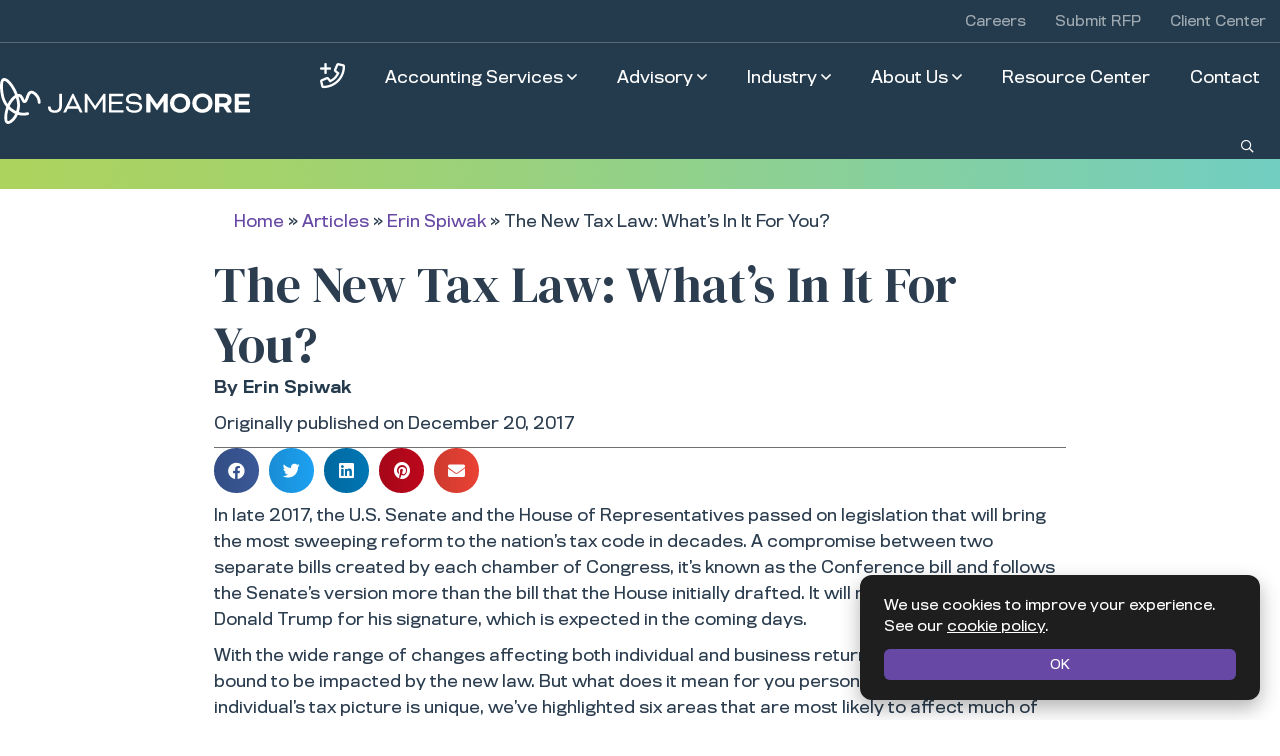

--- FILE ---
content_type: text/html; charset=UTF-8
request_url: https://www.jmco.com/articles/tax/the-new-tax-law-whats-in-it-for-you/
body_size: 101126
content:
<!DOCTYPE html>
<html lang="en-US">
<head>
<meta charset="UTF-8" />
<meta name='viewport' content='width=device-width, initial-scale=1.0' />
<meta http-equiv='X-UA-Compatible' content='IE=edge' />
<link rel="profile" href="https://gmpg.org/xfn/11" />
<meta name='robots' content='index, follow, max-image-preview:large, max-snippet:-1, max-video-preview:-1' />
	<style>img:is([sizes="auto" i], [sizes^="auto," i]) { contain-intrinsic-size: 3000px 1500px }</style>
	
	<!-- This site is optimized with the Yoast SEO Premium plugin v26.0 (Yoast SEO v26.0) - https://yoast.com/wordpress/plugins/seo/ -->
	<title>The New Tax Law: What’s In It For You? | James Moore &amp; Co.</title>
	<meta name="description" content="2017 U.S. tax reform introduces sweeping changes with new brackets, increased deductions, and corporate rate cuts." />
	<link rel="canonical" href="https://www.jmco.com/articles/tax/the-new-tax-law-whats-in-it-for-you/" />
	<meta property="og:locale" content="en_US" />
	<meta property="og:type" content="article" />
	<meta property="og:title" content="The New Tax Law: What’s In It For You?" />
	<meta property="og:description" content="2017 U.S. tax reform introduces sweeping changes with new brackets, increased deductions, and corporate rate cuts." />
	<meta property="og:url" content="https://www.jmco.com/articles/tax/the-new-tax-law-whats-in-it-for-you/" />
	<meta property="og:site_name" content="James Moore" />
	<meta property="article:publisher" content="https://www.facebook.com/JamesMooreAndCo" />
	<meta property="article:published_time" content="2017-12-20T17:54:39+00:00" />
	<meta property="article:modified_time" content="2025-07-24T18:46:52+00:00" />
	<meta property="og:image" content="https://www.jmco.com/wp-content/uploads/2017/12/new-tax-law.jpg" />
	<meta property="og:image:width" content="550" />
	<meta property="og:image:height" content="350" />
	<meta property="og:image:type" content="image/jpeg" />
	<meta name="author" content="Erin Spiwak" />
	<meta name="twitter:card" content="summary_large_image" />
	<meta name="twitter:creator" content="@JamesMooreAndCo" />
	<meta name="twitter:site" content="@JamesMooreAndCo" />
	<meta name="twitter:label1" content="Written by" />
	<meta name="twitter:data1" content="Janice Kaplan" />
	<meta name="twitter:label2" content="Est. reading time" />
	<meta name="twitter:data2" content="4 minutes" />
	<script type="application/ld+json" class="yoast-schema-graph">{"@context":"https://schema.org","@graph":[{"@type":["Article","BlogPosting"],"@id":"https://www.jmco.com/articles/tax/the-new-tax-law-whats-in-it-for-you/#article","isPartOf":{"@id":"https://www.jmco.com/articles/tax/the-new-tax-law-whats-in-it-for-you/"},"author":{"name":"Erin Spiwak","@id":"https://www.jmco.com/our-team/erin-spiwak/","url":"https://www.jmco.com/our-team/erin-spiwak/"},"headline":"The New Tax Law: What’s In It For You?","datePublished":"2017-12-20T17:54:39+00:00","dateModified":"2025-07-24T18:46:52+00:00","mainEntityOfPage":{"@id":"https://www.jmco.com/articles/tax/the-new-tax-law-whats-in-it-for-you/"},"wordCount":792,"publisher":{"@id":"https://www.jmco.com/#organization"},"image":{"@id":"https://www.jmco.com/articles/tax/the-new-tax-law-whats-in-it-for-you/#primaryimage"},"thumbnailUrl":"https://www.jmco.com/wp-content/uploads/2017/12/new-tax-law.jpg","articleSection":["Erin Spiwak","Tax","Tax Reform"],"inLanguage":"en-US"},{"@type":"WebPage","@id":"https://www.jmco.com/articles/tax/the-new-tax-law-whats-in-it-for-you/","url":"https://www.jmco.com/articles/tax/the-new-tax-law-whats-in-it-for-you/","name":"The New Tax Law: What’s In It For You? | James Moore & Co.","isPartOf":{"@id":"https://www.jmco.com/#website"},"primaryImageOfPage":{"@id":"https://www.jmco.com/articles/tax/the-new-tax-law-whats-in-it-for-you/#primaryimage"},"image":{"@id":"https://www.jmco.com/articles/tax/the-new-tax-law-whats-in-it-for-you/#primaryimage"},"thumbnailUrl":"https://www.jmco.com/wp-content/uploads/2017/12/new-tax-law.jpg","datePublished":"2017-12-20T17:54:39+00:00","dateModified":"2025-07-24T18:46:52+00:00","description":"2017 U.S. tax reform introduces sweeping changes with new brackets, increased deductions, and corporate rate cuts.","breadcrumb":{"@id":"https://www.jmco.com/articles/tax/the-new-tax-law-whats-in-it-for-you/#breadcrumb"},"inLanguage":"en-US","potentialAction":[{"@type":"ReadAction","target":["https://www.jmco.com/articles/tax/the-new-tax-law-whats-in-it-for-you/"]}]},{"@type":"ImageObject","inLanguage":"en-US","@id":"https://www.jmco.com/articles/tax/the-new-tax-law-whats-in-it-for-you/#primaryimage","url":"https://www.jmco.com/wp-content/uploads/2017/12/new-tax-law.jpg","contentUrl":"https://www.jmco.com/wp-content/uploads/2017/12/new-tax-law.jpg","width":550,"height":350,"caption":"new tax law"},{"@type":"BreadcrumbList","@id":"https://www.jmco.com/articles/tax/the-new-tax-law-whats-in-it-for-you/#breadcrumb","itemListElement":[{"@type":"ListItem","position":1,"name":"Home","item":"https://www.jmco.com/"},{"@type":"ListItem","position":2,"name":"Articles","item":"https://www.jmco.com/articles/"},{"@type":"ListItem","position":3,"name":"Erin Spiwak","item":"https://www.jmco.com/articles/category/erin-spiwak/"},{"@type":"ListItem","position":4,"name":"The New Tax Law: What’s In It For You?"}]},{"@type":"WebSite","@id":"https://www.jmco.com/#website","url":"https://www.jmco.com/","name":"James Moore & Co.","description":"Certified Public Accountants and Consultants","publisher":{"@id":"https://www.jmco.com/#organization"},"potentialAction":[{"@type":"SearchAction","target":{"@type":"EntryPoint","urlTemplate":"https://www.jmco.com/?s={search_term_string}"},"query-input":{"@type":"PropertyValueSpecification","valueRequired":true,"valueName":"search_term_string"}}],"inLanguage":"en-US"},{"@type":"Organization","@id":"https://www.jmco.com/#organization","name":"James Moore & Co.","url":"https://www.jmco.com/","logo":{"@type":"ImageObject","inLanguage":"en-US","@id":"https://www.jmco.com/#/schema/logo/image/","url":"https://www.jmco.com/wp-content/uploads/2022/01/JamesMoore_Logo_RGB_VT_green-1.png","contentUrl":"https://www.jmco.com/wp-content/uploads/2022/01/JamesMoore_Logo_RGB_VT_green-1.png","width":2363,"height":1483,"caption":"James Moore & Co."},"image":{"@id":"https://www.jmco.com/#/schema/logo/image/"},"sameAs":["https://www.facebook.com/JamesMooreAndCo","https://x.com/JamesMooreAndCo","https://www.linkedin.com/company/james-moore-and-co/","https://www.instagram.com/jamesmooreandco","https://www.youtube.com/@JamesMooreAndCo"]},{"@type":"Person","@id":"https://www.jmco.com/#/schema/person/afe67dd1a8868b03ce600d37d7fe097d","name":"Janice Kaplan"}]}</script>
	<!-- / Yoast SEO Premium plugin. -->


<link rel='dns-prefetch' href='//pro.fontawesome.com' />
<link rel='dns-prefetch' href='//fonts.googleapis.com' />
<link href='https://fonts.gstatic.com' crossorigin rel='preconnect' />
<link rel="alternate" type="application/rss+xml" title="James Moore &raquo; Feed" href="https://www.jmco.com/feed/" />
<link rel="alternate" type="application/rss+xml" title="James Moore &raquo; Comments Feed" href="https://www.jmco.com/comments/feed/" />
<link rel="alternate" type="text/calendar" title="James Moore &raquo; iCal Feed" href="https://www.jmco.com/events/?ical=1" />
<script>
window._wpemojiSettings = {"baseUrl":"https:\/\/s.w.org\/images\/core\/emoji\/16.0.1\/72x72\/","ext":".png","svgUrl":"https:\/\/s.w.org\/images\/core\/emoji\/16.0.1\/svg\/","svgExt":".svg","source":{"concatemoji":"https:\/\/www.jmco.com\/wp-includes\/js\/wp-emoji-release.min.js?ver=3f89e526db500ccf766730fe3b40149a"}};
/*! This file is auto-generated */
!function(s,n){var o,i,e;function c(e){try{var t={supportTests:e,timestamp:(new Date).valueOf()};sessionStorage.setItem(o,JSON.stringify(t))}catch(e){}}function p(e,t,n){e.clearRect(0,0,e.canvas.width,e.canvas.height),e.fillText(t,0,0);var t=new Uint32Array(e.getImageData(0,0,e.canvas.width,e.canvas.height).data),a=(e.clearRect(0,0,e.canvas.width,e.canvas.height),e.fillText(n,0,0),new Uint32Array(e.getImageData(0,0,e.canvas.width,e.canvas.height).data));return t.every(function(e,t){return e===a[t]})}function u(e,t){e.clearRect(0,0,e.canvas.width,e.canvas.height),e.fillText(t,0,0);for(var n=e.getImageData(16,16,1,1),a=0;a<n.data.length;a++)if(0!==n.data[a])return!1;return!0}function f(e,t,n,a){switch(t){case"flag":return n(e,"\ud83c\udff3\ufe0f\u200d\u26a7\ufe0f","\ud83c\udff3\ufe0f\u200b\u26a7\ufe0f")?!1:!n(e,"\ud83c\udde8\ud83c\uddf6","\ud83c\udde8\u200b\ud83c\uddf6")&&!n(e,"\ud83c\udff4\udb40\udc67\udb40\udc62\udb40\udc65\udb40\udc6e\udb40\udc67\udb40\udc7f","\ud83c\udff4\u200b\udb40\udc67\u200b\udb40\udc62\u200b\udb40\udc65\u200b\udb40\udc6e\u200b\udb40\udc67\u200b\udb40\udc7f");case"emoji":return!a(e,"\ud83e\udedf")}return!1}function g(e,t,n,a){var r="undefined"!=typeof WorkerGlobalScope&&self instanceof WorkerGlobalScope?new OffscreenCanvas(300,150):s.createElement("canvas"),o=r.getContext("2d",{willReadFrequently:!0}),i=(o.textBaseline="top",o.font="600 32px Arial",{});return e.forEach(function(e){i[e]=t(o,e,n,a)}),i}function t(e){var t=s.createElement("script");t.src=e,t.defer=!0,s.head.appendChild(t)}"undefined"!=typeof Promise&&(o="wpEmojiSettingsSupports",i=["flag","emoji"],n.supports={everything:!0,everythingExceptFlag:!0},e=new Promise(function(e){s.addEventListener("DOMContentLoaded",e,{once:!0})}),new Promise(function(t){var n=function(){try{var e=JSON.parse(sessionStorage.getItem(o));if("object"==typeof e&&"number"==typeof e.timestamp&&(new Date).valueOf()<e.timestamp+604800&&"object"==typeof e.supportTests)return e.supportTests}catch(e){}return null}();if(!n){if("undefined"!=typeof Worker&&"undefined"!=typeof OffscreenCanvas&&"undefined"!=typeof URL&&URL.createObjectURL&&"undefined"!=typeof Blob)try{var e="postMessage("+g.toString()+"("+[JSON.stringify(i),f.toString(),p.toString(),u.toString()].join(",")+"));",a=new Blob([e],{type:"text/javascript"}),r=new Worker(URL.createObjectURL(a),{name:"wpTestEmojiSupports"});return void(r.onmessage=function(e){c(n=e.data),r.terminate(),t(n)})}catch(e){}c(n=g(i,f,p,u))}t(n)}).then(function(e){for(var t in e)n.supports[t]=e[t],n.supports.everything=n.supports.everything&&n.supports[t],"flag"!==t&&(n.supports.everythingExceptFlag=n.supports.everythingExceptFlag&&n.supports[t]);n.supports.everythingExceptFlag=n.supports.everythingExceptFlag&&!n.supports.flag,n.DOMReady=!1,n.readyCallback=function(){n.DOMReady=!0}}).then(function(){return e}).then(function(){var e;n.supports.everything||(n.readyCallback(),(e=n.source||{}).concatemoji?t(e.concatemoji):e.wpemoji&&e.twemoji&&(t(e.twemoji),t(e.wpemoji)))}))}((window,document),window._wpemojiSettings);
</script>
<style id='wp-emoji-styles-inline-css'>

	img.wp-smiley, img.emoji {
		display: inline !important;
		border: none !important;
		box-shadow: none !important;
		height: 1em !important;
		width: 1em !important;
		margin: 0 0.07em !important;
		vertical-align: -0.1em !important;
		background: none !important;
		padding: 0 !important;
	}
</style>
<link rel='stylesheet' id='wp-block-library-css' href='https://www.jmco.com/wp-includes/css/dist/block-library/style.min.css?ver=3f89e526db500ccf766730fe3b40149a' media='all' />
<style id='wp-block-library-theme-inline-css'>
.wp-block-audio :where(figcaption){color:#555;font-size:13px;text-align:center}.is-dark-theme .wp-block-audio :where(figcaption){color:#ffffffa6}.wp-block-audio{margin:0 0 1em}.wp-block-code{border:1px solid #ccc;border-radius:4px;font-family:Menlo,Consolas,monaco,monospace;padding:.8em 1em}.wp-block-embed :where(figcaption){color:#555;font-size:13px;text-align:center}.is-dark-theme .wp-block-embed :where(figcaption){color:#ffffffa6}.wp-block-embed{margin:0 0 1em}.blocks-gallery-caption{color:#555;font-size:13px;text-align:center}.is-dark-theme .blocks-gallery-caption{color:#ffffffa6}:root :where(.wp-block-image figcaption){color:#555;font-size:13px;text-align:center}.is-dark-theme :root :where(.wp-block-image figcaption){color:#ffffffa6}.wp-block-image{margin:0 0 1em}.wp-block-pullquote{border-bottom:4px solid;border-top:4px solid;color:currentColor;margin-bottom:1.75em}.wp-block-pullquote cite,.wp-block-pullquote footer,.wp-block-pullquote__citation{color:currentColor;font-size:.8125em;font-style:normal;text-transform:uppercase}.wp-block-quote{border-left:.25em solid;margin:0 0 1.75em;padding-left:1em}.wp-block-quote cite,.wp-block-quote footer{color:currentColor;font-size:.8125em;font-style:normal;position:relative}.wp-block-quote:where(.has-text-align-right){border-left:none;border-right:.25em solid;padding-left:0;padding-right:1em}.wp-block-quote:where(.has-text-align-center){border:none;padding-left:0}.wp-block-quote.is-large,.wp-block-quote.is-style-large,.wp-block-quote:where(.is-style-plain){border:none}.wp-block-search .wp-block-search__label{font-weight:700}.wp-block-search__button{border:1px solid #ccc;padding:.375em .625em}:where(.wp-block-group.has-background){padding:1.25em 2.375em}.wp-block-separator.has-css-opacity{opacity:.4}.wp-block-separator{border:none;border-bottom:2px solid;margin-left:auto;margin-right:auto}.wp-block-separator.has-alpha-channel-opacity{opacity:1}.wp-block-separator:not(.is-style-wide):not(.is-style-dots){width:100px}.wp-block-separator.has-background:not(.is-style-dots){border-bottom:none;height:1px}.wp-block-separator.has-background:not(.is-style-wide):not(.is-style-dots){height:2px}.wp-block-table{margin:0 0 1em}.wp-block-table td,.wp-block-table th{word-break:normal}.wp-block-table :where(figcaption){color:#555;font-size:13px;text-align:center}.is-dark-theme .wp-block-table :where(figcaption){color:#ffffffa6}.wp-block-video :where(figcaption){color:#555;font-size:13px;text-align:center}.is-dark-theme .wp-block-video :where(figcaption){color:#ffffffa6}.wp-block-video{margin:0 0 1em}:root :where(.wp-block-template-part.has-background){margin-bottom:0;margin-top:0;padding:1.25em 2.375em}
</style>
<style id='classic-theme-styles-inline-css'>
/*! This file is auto-generated */
.wp-block-button__link{color:#fff;background-color:#32373c;border-radius:9999px;box-shadow:none;text-decoration:none;padding:calc(.667em + 2px) calc(1.333em + 2px);font-size:1.125em}.wp-block-file__button{background:#32373c;color:#fff;text-decoration:none}
</style>
<link rel='stylesheet' id='wp-components-css' href='https://www.jmco.com/wp-includes/css/dist/components/style.min.css?ver=3f89e526db500ccf766730fe3b40149a' media='all' />
<link rel='stylesheet' id='wp-preferences-css' href='https://www.jmco.com/wp-includes/css/dist/preferences/style.min.css?ver=3f89e526db500ccf766730fe3b40149a' media='all' />
<link rel='stylesheet' id='wp-block-editor-css' href='https://www.jmco.com/wp-includes/css/dist/block-editor/style.min.css?ver=3f89e526db500ccf766730fe3b40149a' media='all' />
<link rel='stylesheet' id='popup-maker-block-library-style-css' href='https://www.jmco.com/wp-content/plugins/popup-maker/dist/packages/block-library-style.css?ver=dbea705cfafe089d65f1' media='all' />
<style id='global-styles-inline-css'>
:root{--wp--preset--aspect-ratio--square: 1;--wp--preset--aspect-ratio--4-3: 4/3;--wp--preset--aspect-ratio--3-4: 3/4;--wp--preset--aspect-ratio--3-2: 3/2;--wp--preset--aspect-ratio--2-3: 2/3;--wp--preset--aspect-ratio--16-9: 16/9;--wp--preset--aspect-ratio--9-16: 9/16;--wp--preset--color--black: #000000;--wp--preset--color--cyan-bluish-gray: #abb8c3;--wp--preset--color--white: #ffffff;--wp--preset--color--pale-pink: #f78da7;--wp--preset--color--vivid-red: #cf2e2e;--wp--preset--color--luminous-vivid-orange: #ff6900;--wp--preset--color--luminous-vivid-amber: #fcb900;--wp--preset--color--light-green-cyan: #7bdcb5;--wp--preset--color--vivid-green-cyan: #00d084;--wp--preset--color--pale-cyan-blue: #8ed1fc;--wp--preset--color--vivid-cyan-blue: #0693e3;--wp--preset--color--vivid-purple: #9b51e0;--wp--preset--color--fl-heading-text: #2b3d4f;--wp--preset--color--fl-body-bg: #ffffff;--wp--preset--color--fl-body-text: #2b3d4f;--wp--preset--color--fl-accent: #6749a5;--wp--preset--color--fl-accent-hover: #b2d345;--wp--preset--color--fl-topbar-bg: #ffffff;--wp--preset--color--fl-topbar-text: #000000;--wp--preset--color--fl-topbar-link: #036a88;--wp--preset--color--fl-topbar-hover: #036a88;--wp--preset--color--fl-header-bg: #ffffff;--wp--preset--color--fl-header-text: #000000;--wp--preset--color--fl-header-link: #428bca;--wp--preset--color--fl-header-hover: #036a88;--wp--preset--color--fl-nav-bg: #ffffff;--wp--preset--color--fl-nav-link: #428bca;--wp--preset--color--fl-nav-hover: #036a88;--wp--preset--color--fl-content-bg: #ffffff;--wp--preset--color--fl-footer-widgets-bg: #ffffff;--wp--preset--color--fl-footer-widgets-text: #000000;--wp--preset--color--fl-footer-widgets-link: #428bca;--wp--preset--color--fl-footer-widgets-hover: #428bca;--wp--preset--color--fl-footer-bg: #ffffff;--wp--preset--color--fl-footer-text: #000000;--wp--preset--color--fl-footer-link: #428bca;--wp--preset--color--fl-footer-hover: #428bca;--wp--preset--gradient--vivid-cyan-blue-to-vivid-purple: linear-gradient(135deg,rgba(6,147,227,1) 0%,rgb(155,81,224) 100%);--wp--preset--gradient--light-green-cyan-to-vivid-green-cyan: linear-gradient(135deg,rgb(122,220,180) 0%,rgb(0,208,130) 100%);--wp--preset--gradient--luminous-vivid-amber-to-luminous-vivid-orange: linear-gradient(135deg,rgba(252,185,0,1) 0%,rgba(255,105,0,1) 100%);--wp--preset--gradient--luminous-vivid-orange-to-vivid-red: linear-gradient(135deg,rgba(255,105,0,1) 0%,rgb(207,46,46) 100%);--wp--preset--gradient--very-light-gray-to-cyan-bluish-gray: linear-gradient(135deg,rgb(238,238,238) 0%,rgb(169,184,195) 100%);--wp--preset--gradient--cool-to-warm-spectrum: linear-gradient(135deg,rgb(74,234,220) 0%,rgb(151,120,209) 20%,rgb(207,42,186) 40%,rgb(238,44,130) 60%,rgb(251,105,98) 80%,rgb(254,248,76) 100%);--wp--preset--gradient--blush-light-purple: linear-gradient(135deg,rgb(255,206,236) 0%,rgb(152,150,240) 100%);--wp--preset--gradient--blush-bordeaux: linear-gradient(135deg,rgb(254,205,165) 0%,rgb(254,45,45) 50%,rgb(107,0,62) 100%);--wp--preset--gradient--luminous-dusk: linear-gradient(135deg,rgb(255,203,112) 0%,rgb(199,81,192) 50%,rgb(65,88,208) 100%);--wp--preset--gradient--pale-ocean: linear-gradient(135deg,rgb(255,245,203) 0%,rgb(182,227,212) 50%,rgb(51,167,181) 100%);--wp--preset--gradient--electric-grass: linear-gradient(135deg,rgb(202,248,128) 0%,rgb(113,206,126) 100%);--wp--preset--gradient--midnight: linear-gradient(135deg,rgb(2,3,129) 0%,rgb(40,116,252) 100%);--wp--preset--font-size--small: 13px;--wp--preset--font-size--medium: 20px;--wp--preset--font-size--large: 36px;--wp--preset--font-size--x-large: 42px;--wp--preset--spacing--20: 0.44rem;--wp--preset--spacing--30: 0.67rem;--wp--preset--spacing--40: 1rem;--wp--preset--spacing--50: 1.5rem;--wp--preset--spacing--60: 2.25rem;--wp--preset--spacing--70: 3.38rem;--wp--preset--spacing--80: 5.06rem;--wp--preset--shadow--natural: 6px 6px 9px rgba(0, 0, 0, 0.2);--wp--preset--shadow--deep: 12px 12px 50px rgba(0, 0, 0, 0.4);--wp--preset--shadow--sharp: 6px 6px 0px rgba(0, 0, 0, 0.2);--wp--preset--shadow--outlined: 6px 6px 0px -3px rgba(255, 255, 255, 1), 6px 6px rgba(0, 0, 0, 1);--wp--preset--shadow--crisp: 6px 6px 0px rgba(0, 0, 0, 1);}:where(.is-layout-flex){gap: 0.5em;}:where(.is-layout-grid){gap: 0.5em;}body .is-layout-flex{display: flex;}.is-layout-flex{flex-wrap: wrap;align-items: center;}.is-layout-flex > :is(*, div){margin: 0;}body .is-layout-grid{display: grid;}.is-layout-grid > :is(*, div){margin: 0;}:where(.wp-block-columns.is-layout-flex){gap: 2em;}:where(.wp-block-columns.is-layout-grid){gap: 2em;}:where(.wp-block-post-template.is-layout-flex){gap: 1.25em;}:where(.wp-block-post-template.is-layout-grid){gap: 1.25em;}.has-black-color{color: var(--wp--preset--color--black) !important;}.has-cyan-bluish-gray-color{color: var(--wp--preset--color--cyan-bluish-gray) !important;}.has-white-color{color: var(--wp--preset--color--white) !important;}.has-pale-pink-color{color: var(--wp--preset--color--pale-pink) !important;}.has-vivid-red-color{color: var(--wp--preset--color--vivid-red) !important;}.has-luminous-vivid-orange-color{color: var(--wp--preset--color--luminous-vivid-orange) !important;}.has-luminous-vivid-amber-color{color: var(--wp--preset--color--luminous-vivid-amber) !important;}.has-light-green-cyan-color{color: var(--wp--preset--color--light-green-cyan) !important;}.has-vivid-green-cyan-color{color: var(--wp--preset--color--vivid-green-cyan) !important;}.has-pale-cyan-blue-color{color: var(--wp--preset--color--pale-cyan-blue) !important;}.has-vivid-cyan-blue-color{color: var(--wp--preset--color--vivid-cyan-blue) !important;}.has-vivid-purple-color{color: var(--wp--preset--color--vivid-purple) !important;}.has-black-background-color{background-color: var(--wp--preset--color--black) !important;}.has-cyan-bluish-gray-background-color{background-color: var(--wp--preset--color--cyan-bluish-gray) !important;}.has-white-background-color{background-color: var(--wp--preset--color--white) !important;}.has-pale-pink-background-color{background-color: var(--wp--preset--color--pale-pink) !important;}.has-vivid-red-background-color{background-color: var(--wp--preset--color--vivid-red) !important;}.has-luminous-vivid-orange-background-color{background-color: var(--wp--preset--color--luminous-vivid-orange) !important;}.has-luminous-vivid-amber-background-color{background-color: var(--wp--preset--color--luminous-vivid-amber) !important;}.has-light-green-cyan-background-color{background-color: var(--wp--preset--color--light-green-cyan) !important;}.has-vivid-green-cyan-background-color{background-color: var(--wp--preset--color--vivid-green-cyan) !important;}.has-pale-cyan-blue-background-color{background-color: var(--wp--preset--color--pale-cyan-blue) !important;}.has-vivid-cyan-blue-background-color{background-color: var(--wp--preset--color--vivid-cyan-blue) !important;}.has-vivid-purple-background-color{background-color: var(--wp--preset--color--vivid-purple) !important;}.has-black-border-color{border-color: var(--wp--preset--color--black) !important;}.has-cyan-bluish-gray-border-color{border-color: var(--wp--preset--color--cyan-bluish-gray) !important;}.has-white-border-color{border-color: var(--wp--preset--color--white) !important;}.has-pale-pink-border-color{border-color: var(--wp--preset--color--pale-pink) !important;}.has-vivid-red-border-color{border-color: var(--wp--preset--color--vivid-red) !important;}.has-luminous-vivid-orange-border-color{border-color: var(--wp--preset--color--luminous-vivid-orange) !important;}.has-luminous-vivid-amber-border-color{border-color: var(--wp--preset--color--luminous-vivid-amber) !important;}.has-light-green-cyan-border-color{border-color: var(--wp--preset--color--light-green-cyan) !important;}.has-vivid-green-cyan-border-color{border-color: var(--wp--preset--color--vivid-green-cyan) !important;}.has-pale-cyan-blue-border-color{border-color: var(--wp--preset--color--pale-cyan-blue) !important;}.has-vivid-cyan-blue-border-color{border-color: var(--wp--preset--color--vivid-cyan-blue) !important;}.has-vivid-purple-border-color{border-color: var(--wp--preset--color--vivid-purple) !important;}.has-vivid-cyan-blue-to-vivid-purple-gradient-background{background: var(--wp--preset--gradient--vivid-cyan-blue-to-vivid-purple) !important;}.has-light-green-cyan-to-vivid-green-cyan-gradient-background{background: var(--wp--preset--gradient--light-green-cyan-to-vivid-green-cyan) !important;}.has-luminous-vivid-amber-to-luminous-vivid-orange-gradient-background{background: var(--wp--preset--gradient--luminous-vivid-amber-to-luminous-vivid-orange) !important;}.has-luminous-vivid-orange-to-vivid-red-gradient-background{background: var(--wp--preset--gradient--luminous-vivid-orange-to-vivid-red) !important;}.has-very-light-gray-to-cyan-bluish-gray-gradient-background{background: var(--wp--preset--gradient--very-light-gray-to-cyan-bluish-gray) !important;}.has-cool-to-warm-spectrum-gradient-background{background: var(--wp--preset--gradient--cool-to-warm-spectrum) !important;}.has-blush-light-purple-gradient-background{background: var(--wp--preset--gradient--blush-light-purple) !important;}.has-blush-bordeaux-gradient-background{background: var(--wp--preset--gradient--blush-bordeaux) !important;}.has-luminous-dusk-gradient-background{background: var(--wp--preset--gradient--luminous-dusk) !important;}.has-pale-ocean-gradient-background{background: var(--wp--preset--gradient--pale-ocean) !important;}.has-electric-grass-gradient-background{background: var(--wp--preset--gradient--electric-grass) !important;}.has-midnight-gradient-background{background: var(--wp--preset--gradient--midnight) !important;}.has-small-font-size{font-size: var(--wp--preset--font-size--small) !important;}.has-medium-font-size{font-size: var(--wp--preset--font-size--medium) !important;}.has-large-font-size{font-size: var(--wp--preset--font-size--large) !important;}.has-x-large-font-size{font-size: var(--wp--preset--font-size--x-large) !important;}
:where(.wp-block-post-template.is-layout-flex){gap: 1.25em;}:where(.wp-block-post-template.is-layout-grid){gap: 1.25em;}
:where(.wp-block-columns.is-layout-flex){gap: 2em;}:where(.wp-block-columns.is-layout-grid){gap: 2em;}
:root :where(.wp-block-pullquote){font-size: 1.5em;line-height: 1.6;}
</style>
<link rel='stylesheet' id='toc-screen-css' href='https://www.jmco.com/wp-content/plugins/table-of-contents-plus/screen.min.css?ver=2411.1' media='all' />
<style id='toc-screen-inline-css'>
div#toc_container {background: #f9f9f9;border: 1px solid #E9E9E9;width: 100%;}div#toc_container ul li {font-size: 16px;}div#toc_container p.toc_title {color: #243B4D;}
</style>
<link rel='stylesheet' id='font-awesome-5-css' href='https://pro.fontawesome.com/releases/v5.15.4/css/all.css?ver=2.9.4' media='all' />
<style id='fl-builder-layout-32487-inline-css'>
.fl-builder-content *,.fl-builder-content *:before,.fl-builder-content *:after {-webkit-box-sizing: border-box;-moz-box-sizing: border-box;box-sizing: border-box;}.fl-row:before,.fl-row:after,.fl-row-content:before,.fl-row-content:after,.fl-col-group:before,.fl-col-group:after,.fl-col:before,.fl-col:after,.fl-module:not([data-accepts]):before,.fl-module:not([data-accepts]):after,.fl-module-content:before,.fl-module-content:after {display: table;content: " ";}.fl-row:after,.fl-row-content:after,.fl-col-group:after,.fl-col:after,.fl-module:not([data-accepts]):after,.fl-module-content:after {clear: both;}.fl-clear {clear: both;}.fl-row,.fl-row-content {margin-left: auto;margin-right: auto;min-width: 0;}.fl-row-content-wrap {position: relative;}.fl-builder-mobile .fl-row-bg-photo .fl-row-content-wrap {background-attachment: scroll;}.fl-row-bg-video,.fl-row-bg-video .fl-row-content,.fl-row-bg-embed,.fl-row-bg-embed .fl-row-content {position: relative;}.fl-row-bg-video .fl-bg-video,.fl-row-bg-embed .fl-bg-embed-code {bottom: 0;left: 0;overflow: hidden;position: absolute;right: 0;top: 0;}.fl-row-bg-video .fl-bg-video video,.fl-row-bg-embed .fl-bg-embed-code video {bottom: 0;left: 0px;max-width: none;position: absolute;right: 0;top: 0px;}.fl-row-bg-video .fl-bg-video video {min-width: 100%;min-height: 100%;width: auto;height: auto;}.fl-row-bg-video .fl-bg-video iframe,.fl-row-bg-embed .fl-bg-embed-code iframe {pointer-events: none;width: 100vw;height: 56.25vw; max-width: none;min-height: 100vh;min-width: 177.77vh; position: absolute;top: 50%;left: 50%;-ms-transform: translate(-50%, -50%); -webkit-transform: translate(-50%, -50%); transform: translate(-50%, -50%);}.fl-bg-video-fallback {background-position: 50% 50%;background-repeat: no-repeat;background-size: cover;bottom: 0px;left: 0px;position: absolute;right: 0px;top: 0px;}.fl-row-bg-slideshow,.fl-row-bg-slideshow .fl-row-content {position: relative;}.fl-row .fl-bg-slideshow {bottom: 0;left: 0;overflow: hidden;position: absolute;right: 0;top: 0;z-index: 0;}.fl-builder-edit .fl-row .fl-bg-slideshow * {bottom: 0;height: auto !important;left: 0;position: absolute !important;right: 0;top: 0;}.fl-row-bg-overlay .fl-row-content-wrap:after {border-radius: inherit;content: '';display: block;position: absolute;top: 0;right: 0;bottom: 0;left: 0;z-index: 0;}.fl-row-bg-overlay .fl-row-content {position: relative;z-index: 1;}.fl-row-default-height .fl-row-content-wrap,.fl-row-custom-height .fl-row-content-wrap {display: -webkit-box;display: -webkit-flex;display: -ms-flexbox;display: flex;min-height: 100vh;}.fl-row-overlap-top .fl-row-content-wrap {display: -webkit-inline-box;display: -webkit-inline-flex;display: -moz-inline-box;display: -ms-inline-flexbox;display: inline-flex;width: 100%;}.fl-row-default-height .fl-row-content-wrap,.fl-row-custom-height .fl-row-content-wrap {min-height: 0;}.fl-row-default-height .fl-row-content,.fl-row-full-height .fl-row-content,.fl-row-custom-height .fl-row-content {-webkit-box-flex: 1 1 auto; -moz-box-flex: 1 1 auto;-webkit-flex: 1 1 auto;-ms-flex: 1 1 auto;flex: 1 1 auto;}.fl-row-default-height .fl-row-full-width.fl-row-content,.fl-row-full-height .fl-row-full-width.fl-row-content,.fl-row-custom-height .fl-row-full-width.fl-row-content {max-width: 100%;width: 100%;}.fl-row-default-height.fl-row-align-center .fl-row-content-wrap,.fl-row-full-height.fl-row-align-center .fl-row-content-wrap,.fl-row-custom-height.fl-row-align-center .fl-row-content-wrap {-webkit-align-items: center;-webkit-box-align: center;-webkit-box-pack: center;-webkit-justify-content: center;-ms-flex-align: center;-ms-flex-pack: center;justify-content: center;align-items: center;}.fl-row-default-height.fl-row-align-bottom .fl-row-content-wrap,.fl-row-full-height.fl-row-align-bottom .fl-row-content-wrap,.fl-row-custom-height.fl-row-align-bottom .fl-row-content-wrap {-webkit-align-items: flex-end;-webkit-justify-content: flex-end;-webkit-box-align: end;-webkit-box-pack: end;-ms-flex-align: end;-ms-flex-pack: end;justify-content: flex-end;align-items: flex-end;}.fl-col-group-equal-height {display: flex;flex-wrap: wrap;width: 100%;}.fl-col-group-equal-height.fl-col-group-has-child-loading {flex-wrap: nowrap;}.fl-col-group-equal-height .fl-col,.fl-col-group-equal-height .fl-col-content {display: flex;flex: 1 1 auto;}.fl-col-group-equal-height .fl-col-content {flex-direction: column;flex-shrink: 1;min-width: 1px;max-width: 100%;width: 100%;}.fl-col-group-equal-height:before,.fl-col-group-equal-height .fl-col:before,.fl-col-group-equal-height .fl-col-content:before,.fl-col-group-equal-height:after,.fl-col-group-equal-height .fl-col:after,.fl-col-group-equal-height .fl-col-content:after{content: none;}.fl-col-group-nested.fl-col-group-equal-height.fl-col-group-align-top .fl-col-content,.fl-col-group-equal-height.fl-col-group-align-top .fl-col-content {justify-content: flex-start;}.fl-col-group-nested.fl-col-group-equal-height.fl-col-group-align-center .fl-col-content,.fl-col-group-equal-height.fl-col-group-align-center .fl-col-content {justify-content: center;}.fl-col-group-nested.fl-col-group-equal-height.fl-col-group-align-bottom .fl-col-content,.fl-col-group-equal-height.fl-col-group-align-bottom .fl-col-content {justify-content: flex-end;}.fl-col-group-equal-height.fl-col-group-align-center .fl-col-group {width: 100%;}.fl-col {float: left;min-height: 1px;}.fl-col-bg-overlay .fl-col-content {position: relative;}.fl-col-bg-overlay .fl-col-content:after {border-radius: inherit;content: '';display: block;position: absolute;top: 0;right: 0;bottom: 0;left: 0;z-index: 0;}.fl-col-bg-overlay .fl-module {position: relative;z-index: 2;}.single:not(.woocommerce).single-fl-builder-template .fl-content {width: 100%;}.fl-builder-layer {position: absolute;top:0;left:0;right: 0;bottom: 0;z-index: 0;pointer-events: none;overflow: hidden;}.fl-builder-shape-layer {z-index: 0;}.fl-builder-shape-layer.fl-builder-bottom-edge-layer {z-index: 1;}.fl-row-bg-overlay .fl-builder-shape-layer {z-index: 1;}.fl-row-bg-overlay .fl-builder-shape-layer.fl-builder-bottom-edge-layer {z-index: 2;}.fl-row-has-layers .fl-row-content {z-index: 1;}.fl-row-bg-overlay .fl-row-content {z-index: 2;}.fl-builder-layer > * {display: block;position: absolute;top:0;left:0;width: 100%;}.fl-builder-layer + .fl-row-content {position: relative;}.fl-builder-layer .fl-shape {fill: #aaa;stroke: none;stroke-width: 0;width:100%;}@supports (-webkit-touch-callout: inherit) {.fl-row.fl-row-bg-parallax .fl-row-content-wrap,.fl-row.fl-row-bg-fixed .fl-row-content-wrap {background-position: center !important;background-attachment: scroll !important;}}@supports (-webkit-touch-callout: none) {.fl-row.fl-row-bg-fixed .fl-row-content-wrap {background-position: center !important;background-attachment: scroll !important;}}.fl-clearfix:before,.fl-clearfix:after {display: table;content: " ";}.fl-clearfix:after {clear: both;}.sr-only {position: absolute;width: 1px;height: 1px;padding: 0;overflow: hidden;clip: rect(0,0,0,0);white-space: nowrap;border: 0;}.fl-builder-content a.fl-button,.fl-builder-content a.fl-button:visited {border-radius: 4px;-moz-border-radius: 4px;-webkit-border-radius: 4px;display: inline-block;font-size: 16px;font-weight: normal;line-height: 18px;padding: 12px 24px;text-decoration: none;text-shadow: none;}.fl-builder-content .fl-button:hover {text-decoration: none;}.fl-builder-content .fl-button:active {position: relative;top: 1px;}.fl-builder-content .fl-button-width-full .fl-button {display: block;text-align: center;}.fl-builder-content .fl-button-width-custom .fl-button {display: inline-block;text-align: center;max-width: 100%;}.fl-builder-content .fl-button-left {text-align: left;}.fl-builder-content .fl-button-center {text-align: center;}.fl-builder-content .fl-button-right {text-align: right;}.fl-builder-content .fl-button i {font-size: 1.3em;height: auto;margin-right:8px;vertical-align: middle;width: auto;}.fl-builder-content .fl-button i.fl-button-icon-after {margin-left: 8px;margin-right: 0;}.fl-builder-content .fl-button-has-icon .fl-button-text {vertical-align: middle;}.fl-icon-wrap {display: inline-block;}.fl-icon {display: table-cell;vertical-align: middle;}.fl-icon a {text-decoration: none;}.fl-icon i {float: right;height: auto;width: auto;}.fl-icon i:before {border: none !important;height: auto;width: auto;}.fl-icon-text {display: table-cell;text-align: left;padding-left: 15px;vertical-align: middle;}.fl-icon-text-empty {display: none;}.fl-icon-text *:last-child {margin: 0 !important;padding: 0 !important;}.fl-icon-text a {text-decoration: none;}.fl-icon-text span {display: block;}.fl-icon-text span.mce-edit-focus {min-width: 1px;}.fl-module img {max-width: 100%;}.fl-photo {line-height: 0;position: relative;}.fl-photo-align-left {text-align: left;}.fl-photo-align-center {text-align: center;}.fl-photo-align-right {text-align: right;}.fl-photo-content {display: inline-block;line-height: 0;position: relative;max-width: 100%;}.fl-photo-img-svg {width: 100%;}.fl-photo-content img {display: inline;height: auto;max-width: 100%;}.fl-photo-crop-circle img {-webkit-border-radius: 100%;-moz-border-radius: 100%;border-radius: 100%;}.fl-photo-caption {font-size: 13px;line-height: 18px;overflow: hidden;text-overflow: ellipsis;}.fl-photo-caption-below {padding-bottom: 20px;padding-top: 10px;}.fl-photo-caption-hover {background: rgba(0,0,0,0.7);bottom: 0;color: #fff;left: 0;opacity: 0;filter: alpha(opacity = 0);padding: 10px 15px;position: absolute;right: 0;-webkit-transition:opacity 0.3s ease-in;-moz-transition:opacity 0.3s ease-in;transition:opacity 0.3s ease-in;}.fl-photo-content:hover .fl-photo-caption-hover {opacity: 100;filter: alpha(opacity = 100);}.fl-builder-pagination,.fl-builder-pagination-load-more {padding: 40px 0;}.fl-builder-pagination ul.page-numbers {list-style: none;margin: 0;padding: 0;text-align: center;}.fl-builder-pagination li {display: inline-block;list-style: none;margin: 0;padding: 0;}.fl-builder-pagination li a.page-numbers,.fl-builder-pagination li span.page-numbers {border: 1px solid #e6e6e6;display: inline-block;padding: 5px 10px;margin: 0 0 5px;}.fl-builder-pagination li a.page-numbers:hover,.fl-builder-pagination li span.current {background: #f5f5f5;text-decoration: none;}.fl-slideshow,.fl-slideshow * {-webkit-box-sizing: content-box;-moz-box-sizing: content-box;box-sizing: content-box;}.fl-slideshow .fl-slideshow-image img {max-width: none !important;}.fl-slideshow-social {line-height: 0 !important;}.fl-slideshow-social * {margin: 0 !important;}.fl-builder-content .bx-wrapper .bx-viewport {background: transparent;border: none;box-shadow: none;-moz-box-shadow: none;-webkit-box-shadow: none;left: 0;}.mfp-wrap button.mfp-arrow,.mfp-wrap button.mfp-arrow:active,.mfp-wrap button.mfp-arrow:hover,.mfp-wrap button.mfp-arrow:focus {background: transparent !important;border: none !important;outline: none;position: absolute;top: 50%;box-shadow: none !important;-moz-box-shadow: none !important;-webkit-box-shadow: none !important;}.mfp-wrap .mfp-close,.mfp-wrap .mfp-close:active,.mfp-wrap .mfp-close:hover,.mfp-wrap .mfp-close:focus {background: transparent !important;border: none !important;outline: none;position: absolute;top: 0;box-shadow: none !important;-moz-box-shadow: none !important;-webkit-box-shadow: none !important;}.admin-bar .mfp-wrap .mfp-close,.admin-bar .mfp-wrap .mfp-close:active,.admin-bar .mfp-wrap .mfp-close:hover,.admin-bar .mfp-wrap .mfp-close:focus {top: 32px!important;}img.mfp-img {padding: 0;}.mfp-counter {display: none;}.mfp-wrap .mfp-preloader.fa {font-size: 30px;}.fl-form-field {margin-bottom: 15px;}.fl-form-field input.fl-form-error {border-color: #DD6420;}.fl-form-error-message {clear: both;color: #DD6420;display: none;padding-top: 8px;font-size: 12px;font-weight: lighter;}.fl-form-button-disabled {opacity: 0.5;}.fl-animation {opacity: 0;}body.fl-no-js .fl-animation {opacity: 1;}.fl-builder-preview .fl-animation,.fl-builder-edit .fl-animation,.fl-animated {opacity: 1;}.fl-animated {animation-fill-mode: both;-webkit-animation-fill-mode: both;}.fl-button.fl-button-icon-animation i {width: 0 !important;opacity: 0;-ms-filter: "alpha(opacity=0)";transition: all 0.2s ease-out;-webkit-transition: all 0.2s ease-out;}.fl-button.fl-button-icon-animation:hover i {opacity: 1! important;-ms-filter: "alpha(opacity=100)";}.fl-button.fl-button-icon-animation i.fl-button-icon-after {margin-left: 0px !important;}.fl-button.fl-button-icon-animation:hover i.fl-button-icon-after {margin-left: 10px !important;}.fl-button.fl-button-icon-animation i.fl-button-icon-before {margin-right: 0 !important;}.fl-button.fl-button-icon-animation:hover i.fl-button-icon-before {margin-right: 20px !important;margin-left: -10px;}@media (max-width: 1200px) {}@media (max-width: 992px) { .fl-col-group.fl-col-group-medium-reversed {display: -webkit-flex;display: flex;-webkit-flex-wrap: wrap-reverse;flex-wrap: wrap-reverse;flex-direction: row-reverse;} }@media (max-width: 767px) { .fl-row-content-wrap {background-attachment: scroll !important;}.fl-row-bg-parallax .fl-row-content-wrap {background-attachment: scroll !important;background-position: center center !important;}.fl-col-group.fl-col-group-equal-height {display: block;}.fl-col-group.fl-col-group-equal-height.fl-col-group-custom-width {display: -webkit-box;display: -webkit-flex;display: flex;}.fl-col-group.fl-col-group-responsive-reversed {display: -webkit-flex;display: flex;-webkit-flex-wrap: wrap-reverse;flex-wrap: wrap-reverse;flex-direction: row-reverse;}.fl-col-group.fl-col-group-responsive-reversed .fl-col:not(.fl-col-small-custom-width) {flex-basis: 100%;width: 100% !important;}.fl-col-group.fl-col-group-medium-reversed:not(.fl-col-group-responsive-reversed) {display: unset;display: unset;-webkit-flex-wrap: unset;flex-wrap: unset;flex-direction: unset;}.fl-col {clear: both;float: none;margin-left: auto;margin-right: auto;width: auto !important;}.fl-col-small:not(.fl-col-small-full-width) {max-width: 400px;}.fl-block-col-resize {display:none;}.fl-row[data-node] .fl-row-content-wrap {margin: 0;padding-left: 0;padding-right: 0;}.fl-row[data-node] .fl-bg-video,.fl-row[data-node] .fl-bg-slideshow {left: 0;right: 0;}.fl-col[data-node] .fl-col-content {margin: 0;padding-left: 0;padding-right: 0;} }@media (min-width: 1201px) {html .fl-visible-large:not(.fl-visible-desktop),html .fl-visible-medium:not(.fl-visible-desktop),html .fl-visible-mobile:not(.fl-visible-desktop) {display: none;}}@media (min-width: 993px) and (max-width: 1200px) {html .fl-visible-desktop:not(.fl-visible-large),html .fl-visible-medium:not(.fl-visible-large),html .fl-visible-mobile:not(.fl-visible-large) {display: none;}}@media (min-width: 768px) and (max-width: 992px) {html .fl-visible-desktop:not(.fl-visible-medium),html .fl-visible-large:not(.fl-visible-medium),html .fl-visible-mobile:not(.fl-visible-medium) {display: none;}}@media (max-width: 767px) {html .fl-visible-desktop:not(.fl-visible-mobile),html .fl-visible-large:not(.fl-visible-mobile),html .fl-visible-medium:not(.fl-visible-mobile) {display: none;}}.fl-col-content {display: flex;flex-direction: column;margin-top: 0px;margin-right: 0px;margin-bottom: 0px;margin-left: 0px;padding-top: 0px;padding-right: 0px;padding-bottom: 0px;padding-left: 0px;}.fl-row-fixed-width {max-width: 1400px;}.fl-row-content-wrap {margin-top: 0px;margin-right: 0px;margin-bottom: 0px;margin-left: 0px;padding-top: 20px;padding-right: 20px;padding-bottom: 20px;padding-left: 20px;}.fl-module-content, .fl-module:where(.fl-module:not(:has(> .fl-module-content))) {margin-top: 20px;margin-right: 20px;margin-bottom: 20px;margin-left: 20px;}.fl-node-dsb53xkz6cho .fl-row-content {max-width: 892px;} .fl-node-dsb53xkz6cho > .fl-row-content-wrap {margin-top:0px;}@media ( max-width: 767px ) { .fl-node-dsb53xkz6cho.fl-row > .fl-row-content-wrap {margin-top:0px;}}@media ( max-width: 767px ) { .fl-node-dsb53xkz6cho.fl-row > .fl-row-content-wrap {padding-top:0px;padding-right:20px;padding-left:20px;}}.fl-node-eup8tq6zf4x3 {width: 100%;}.fl-node-eup8tq6zf4x3 > .fl-col-content {background-color: #ffffff;}@media(max-width: 992px) {.fl-builder-content .fl-node-eup8tq6zf4x3 {width: 100% !important;max-width: none;-webkit-box-flex: 0 1 auto;-moz-box-flex: 0 1 auto;-webkit-flex: 0 1 auto;-ms-flex: 0 1 auto;flex: 0 1 auto;}}@media ( max-width: 767px ) { .fl-node-eup8tq6zf4x3.fl-col > .fl-col-content {margin-right:-20px;margin-left:-20px;}} .fl-node-eup8tq6zf4x3 > .fl-col-content {padding-top:20px;padding-right:20px;padding-bottom:20px;padding-left:20px;}.fl-node-inczpvfg98x2 {width: 100%;}@media(max-width: 992px) {.fl-builder-content .fl-node-inczpvfg98x2 {width: 100% !important;max-width: none;-webkit-box-flex: 0 1 auto;-moz-box-flex: 0 1 auto;-webkit-flex: 0 1 auto;-ms-flex: 0 1 auto;flex: 0 1 auto;}}.fl-node-97sdeioq6gmx {width: 100%;}.fl-node-hi7rmjxv6c9l {width: 100%;}.fl-module-heading .fl-heading {padding: 0 !important;margin: 0 !important;}.fl-node-yxlnhfi62wog.fl-module-heading .fl-heading {font-size: 50px;}@media(max-width: 992px) {.fl-node-yxlnhfi62wog.fl-module-heading .fl-heading {font-size: 40px;}}@media(max-width: 767px) {.fl-node-yxlnhfi62wog.fl-module-heading .fl-heading {font-size: 35px;}}.fl-module-fl-post-navigation .screen-reader-text {clip: rect(1px,1px,1px,1px);position: absolute;height: 1px;width: 1px;overflow: hidden;}.fl-module-fl-post-navigation nav.post-navigation {overflow: hidden;}@media (max-width: 767px) { .fl-module-fl-post-navigation .nav-links {display: block;}.fl-module-fl-post-navigation .nav-links .nav-previous {margin-bottom: 15px;width: 100%;}.fl-module-fl-post-navigation .nav-links .nav-next {text-align: right;width: 100%;} }.fl-node-xw46alynboue .nav-links { display: flex;flex-direction: row;width: 100%;}.fl-node-xw46alynboue .nav-links .nav-previous,.fl-node-xw46alynboue .nav-links .nav-next { display: block;width: 100%;}.fl-node-xw46alynboue .nav-links a { display: inline-block;}.fl-node-xw46alynboue .nav-links .nav-previous { text-align: left;}.fl-node-xw46alynboue .nav-links .nav-next { text-align: right;}@media(max-width: 767px) {.fl-node-xw46alynboue .nav-links, .fl-node-xw46alynboue .nav-links .nav-previous, .fl-node-xw46alynboue .nav-links .nav-next {display: block;width: 100%;}} .fl-node-xw46alynboue > .fl-module-content {margin-right:0px;margin-left:0px;} .pp-breadcrumbs {font-family: inherit !important;font-size: inherit !important;}.pp-breadcrumbs a,.pp-breadcrumbs span {display: inline-block;}.pp-breadcrumbs a span {padding: 0 !important;border: 0 !important;box-shadow: none !important;border-radius: 0 !important;margin: 0 !important;background-color: transparent !important;}.pp-breadcrumbs p {margin-bottom: 0;}.pp-breadcrumbs .rank-math-breadcrumb .separator {margin: 0 5px;}.pp-breadcrumbs .breadcrumb>li+li:before {display: none;}@media (max-width: 767px) {}.fl-node-jxq18wb9id5e .pp-breadcrumbs {}.fl-node-jxq18wb9id5e .pp-breadcrumbs a,.fl-node-jxq18wb9id5e .pp-breadcrumbs span:not(.separator) {}.fl-node-jxq18wb9id5e .pp-breadcrumbs a:hover,.fl-node-jxq18wb9id5e .pp-breadcrumbs span:not(.separator):hover {}.fl-node-jxq18wb9id5e .pp-breadcrumbs {text-align: left;} .fl-node-jxq18wb9id5e > .fl-module-content {margin-left:40px;}@media ( max-width: 767px ) { .fl-node-jxq18wb9id5e.fl-module > .fl-module-content {margin-bottom:0px;margin-left:0px;}}.pp-faq-item,.pp-faq-item .pp-faq-content {overflow: hidden;}.pp-faq-button {cursor: pointer;display: table;}.pp-faq-button-label {display: table-cell;vertical-align: middle;width: 100%;}.pp-faq-button-icon.pp-faq-icon-right {display: table-cell;padding-left: 15px;vertical-align: middle;}.pp-faq-button-icon.pp-faq-icon-left {display: table-cell;padding-right: 15px;vertical-align: middle;}.pp-faq-content {display: none;}.pp-faq-item .pp-faq-button {width: 100%;}.pp-faq-item .pp-faq-button,.pp-faq-item .pp-faq-button:hover {transition: all 0.1s ease-in;-webkit-transition: all 0.1s ease-in;-moz-transition: all 0.1s ease-in;-ms-transition: all 0.1s ease-in;-o-transition: all 0.31ss ease-in;}.pp-faq-small .pp-faq-button {padding: 10px 15px;}.pp-faq-small .pp-faq-content {padding: 0 30px 10px 15px;}.pp-faq-medium .pp-faq-button {padding: 15px 20px;}.pp-faq-medium .pp-faq-button-label {font-size: 20px;}.pp-faq-medium .pp-faq-content {padding: 0 40px 15px 20px;}.pp-faq-large .pp-faq-button {padding: 20px 25px;}.pp-faq-large .pp-faq-button-label {font-size: 26px;}.pp-faq-large .pp-faq-content {padding: 0 50px 25px 25px;}.pp-faq-button-icon.pp-faq-close {display: none;}.pp-faq-item.pp-faq-item-active .pp-faq-close {display: table-cell;}.pp-faq-item.pp-faq-item-active .pp-faq-open {display: none;}.fl-node-bxc7e1fmgw0u .pp-faq-item:not(:last-child) {margin-bottom: 10px;}.fl-node-bxc7e1fmgw0u .pp-faq-item .pp-faq-button {background-color: #6749a5;}.fl-node-bxc7e1fmgw0u .pp-faq-item .pp-faq-button .pp-faq-button-label {color: #ffffff;}.fl-node-bxc7e1fmgw0u .pp-faq-item .pp-faq-button:hover,.fl-node-bxc7e1fmgw0u .pp-faq-item.pp-faq-item-active .pp-faq-button {}.fl-node-bxc7e1fmgw0u .pp-faq-item .pp-faq-button:hover .pp-faq-button-label,.fl-node-bxc7e1fmgw0u .pp-faq-item.pp-faq-item-active .pp-faq-button .pp-faq-button-label {}.fl-node-bxc7e1fmgw0u .pp-faq-item .pp-faq-content {background-color: #eeeeee;color: ;border-bottom-left-radius: px;border-bottom-right-radius: px;}.fl-node-bxc7e1fmgw0u .pp-faq-item .pp-faq-button-icon {font-size: 14px;color: #ffffff;}.fl-node-bxc7e1fmgw0u .pp-faq-item.pp-faq-item-active .pp-faq-button-icon,.fl-node-bxc7e1fmgw0u .pp-faq-item:hover .pp-faq-button-icon {}.fl-node-bxc7e1fmgw0u .pp-faq-item .pp-faq-button-icon:before {font-size: 14px;}.fl-node-bxc7e1fmgw0u .pp-faq-item .pp-faq-button-icon.pp-faq-icon-right {padding-left: 15px;}.fl-node-bxc7e1fmgw0u .pp-faq-item .pp-faq-button-icon.pp-faq-icon-left {padding-right: 15px;}@media only screen and (max-width: 992px) {.fl-node-bxc7e1fmgw0u .pp-faq-item .pp-faq-button-icon.pp-faq-icon-right {padding-left: px;}.fl-node-bxc7e1fmgw0u .pp-faq-item .pp-faq-button-icon.pp-faq-icon-left {padding-right: px;}.fl-node-bxc7e1fmgw0u .pp-faq-item .pp-faq-button-icon,.fl-node-bxc7e1fmgw0u .pp-faq-item .pp-faq-button-icon:before {font-size: px;}.fl-node-bxc7e1fmgw0u .pp-faq-item:not(:last-child) {margin-bottom: px;}}@media only screen and (max-width: 767px) {.fl-node-bxc7e1fmgw0u .pp-faq-item .pp-faq-button-icon.pp-faq-icon-right {padding-left: px;}.fl-node-bxc7e1fmgw0u .pp-faq-item .pp-faq-button-icon.pp-faq-icon-left {padding-right: px;}.fl-node-bxc7e1fmgw0u .pp-faq-item .pp-faq-button-icon,.fl-node-bxc7e1fmgw0u .pp-faq-item .pp-faq-button-icon:before {font-size: px;}.fl-node-bxc7e1fmgw0u .pp-faq-item:not(:last-child) {margin-bottom: px;}}.fl-node-bxc7e1fmgw0u .pp-faq-item .pp-faq-button {padding-top: 10px;padding-right: 10px;padding-bottom: 10px;padding-left: 10px;}.fl-node-bxc7e1fmgw0u .pp-faq-item .pp-faq-content {padding-top: 15px;padding-right: 15px;padding-bottom: 15px;padding-left: 15px;}.fl-node-uwkjgyi98bzp.fl-module-heading .fl-heading {font-size: 23px;} .fl-node-uwkjgyi98bzp > .fl-module-content {margin-bottom:0px;margin-left:0px;}.fl-module-post-grid .fl-sep {display: inline-block;margin: 0 2px;}body.rtl .fl-post-column {float: right;}.fl-post-column {float: left;}.fl-post-column .fl-post-grid-post {visibility: visible;}.fl-post-grid {margin: 0 auto;position: relative;}.fl-post-grid:before,.fl-post-grid:after {display: table;content: " ";}.fl-post-grid:after {clear: both;}.fl-post-grid-post {background: #fff;border: 1px solid #e6e6e6;visibility: hidden;}.fl-post-grid-post,.fl-post-feed-post {overflow: hidden;}.fl-post-grid-image {position: relative;}.fl-post-grid-image img {height: auto !important;width: 100% !important;}.fl-post-grid-text {padding: 20px;}.fl-post-grid-title {padding-bottom: 7px;}body .fl-post-grid-text,body .fl-post-grid-content p {font-size: 14px;line-height: 22px;}body .fl-post-grid-text > *:last-child {margin-bottom: 0;padding-bottom: 0;}body .fl-post-grid-content p:last-of-type {margin-bottom: 0;padding-bottom: 0;}body .fl-post-grid-text a {text-decoration: none;}body .fl-post-grid-title {font-size: 20px;line-height: 26px;margin: 0 0 10px;padding: 0;}body .fl-post-grid-meta {font-size: 14px;padding-bottom: 10px;}.fl-post-feed-comments .fa {vertical-align: text-top;}.fl-post-grid-more {margin-top: 10px;display: inline-block;}.fl-post-grid #infscr-loading {bottom: 0;left: 0;right: 0;padding: 40px 0;position: absolute;text-align: center;width: 100%;}.fl-post-gallery-post {overflow: hidden;position: relative;visibility: hidden;}.fl-post-gallery-link {display: block;height: 100%;}.fl-post-gallery-img {position: relative;z-index: 1;}.fl-post-gallery-img-horiz {height: 100% !important;max-height: 100% !important;max-width: none !important;width: auto !important;}.fl-post-gallery-img-vert {height: auto !important;max-height: none !important;max-width: 100% !important;width: 100% !important;}.fl-post-gallery-text-wrap {position: absolute;top: 0;bottom: 0;z-index: 2;width: 100%;height: 100%;padding: 0 20px;text-align: center;opacity: 0;-webkit-transition: all 0.3s; -moz-transition: all 0.3s;-ms-transition: all 0.3s;transition: all 0.3s;}.fl-post-gallery-link:hover .fl-post-gallery-text-wrap {opacity: 1;}.fl-post-gallery-text {position: absolute;top: 50%;left: 50%;display: block;width: 100%;-webkit-transition: all 0.3s; -moz-transition: all 0.3s;-ms-transition: all 0.3s;transition: all 0.3s;}.fl-post-gallery-text,.fl-post-gallery-link:hover .fl-post-gallery-text{-webkit-transform: translate3d(-50%,-50%,0); -moz-transform: translate3d(-50%,-50%,0);-ms-transform: translate(-50%,-50%);transform: translate3d(-50%,-50%,0);}.fl-post-gallery-text .fl-gallery-icon{display: block;margin-left: auto;margin-right: auto;text-align: center;}.fl-post-gallery-text .fl-gallery-icon i,.fl-post-gallery-text .fl-gallery-icon i:before{width: 24px;height: 24px;font-size: 24px;}.fl-post-gallery-text h2.fl-post-gallery-title {font-size: 22px;margin: 0 0 5px 0;}.fl-post-gallery #infscr-loading {clear: both;padding: 40px 0;text-align: center;width: 100%;}.fl-post-feed-post {border-bottom: 1px solid #e6e6e6;margin-bottom: 40px;}.fl-post-feed-post:last-child {border-bottom: none;margin-bottom: 0;padding-bottom: 0;}.fl-post-feed-header {margin-bottom: 20px;}.fl-post-feed-header a {text-decoration: none;}body h2.fl-post-feed-title {margin: 0 0 10px;padding: 0;clear: none;}body .fl-post-feed-meta {font-size: 14px;margin-bottom: 5px;}.fl-post-feed-meta .fl-sep {margin: 0 3px;}.fl-post-feed-image {margin-bottom: 25px;position: relative;}.fl-post-feed-image img {height: auto !important;width: 100% !important;}.fl-post-feed-image-beside .fl-post-feed-image,.fl-post-feed-image-beside-content .fl-post-feed-image {float: left;margin-bottom: 0;width: 33%;}.fl-post-feed-image-beside .fl-post-feed-text,.fl-post-feed-image-beside-content .fl-post-feed-text {margin-left: 37%;}.fl-post-feed-image-beside-right .fl-post-feed-image,.fl-post-feed-image-beside-content-right .fl-post-feed-image {float: right;margin-bottom: 0;width: 33%;}.fl-post-feed-image-beside-right .fl-post-feed-text,.fl-post-feed-image-beside-content-right .fl-post-feed-text {margin-right: 37%;}.fl-post-feed-content a {text-decoration: none;}.fl-post-feed-content p:last-of-type {margin-bottom: 0;padding-bottom: 0;}.fl-post-feed-more {margin-top: 15px;display: inline-block;}.fl-post-feed #infscr-loading {padding: 40px 0;text-align: center;width: 100%;}.fl-post-grid-empty {}li.fl-post-feed-post,li.fl-post-gallery-post, li.fl-post-grid-post {list-style: none;}@media (max-width: 767px) { .fl-post-feed-post.fl-post-feed-image-beside,.fl-post-feed-post.fl-post-feed-image-beside-content,.fl-post-feed-post.fl-post-feed-image-beside-right,.fl-post-feed-post.fl-post-feed-image-beside-content-right {max-width: 300px;margin-left: auto;margin-right: auto;}.fl-post-feed-image-beside .fl-post-feed-image,.fl-post-feed-image-beside .fl-post-feed-image img,.fl-post-feed-image-beside-content .fl-post-feed-image,.fl-post-feed-image-beside-content .fl-post-feed-image img,.fl-post-feed-image-beside-right .fl-post-feed-image,.fl-post-feed-image-beside-right .fl-post-feed-image img,.fl-post-feed-image-beside-content-right .fl-post-feed-image,.fl-post-feed-image-beside-content-right .fl-post-feed-image img {float: none;width: 100% !important;}.fl-post-feed-image-beside .fl-post-feed-image,.fl-post-feed-image-beside-content .fl-post-feed-image,.fl-post-feed-image-beside-right .fl-post-feed-image,.fl-post-feed-image-beside-content-right .fl-post-feed-image {margin-bottom: 20px;}.fl-post-feed-image-beside .fl-post-feed-text,.fl-post-feed-image-beside-content .fl-post-feed-text,.fl-post-feed-image-beside-right .fl-post-feed-text,.fl-post-feed-image-beside-content-right .fl-post-feed-text {margin-left: 0 !important;margin-right: 0 !important;} }.fl-node-2madenwpvz8u .fl-post-feed-post {margin-bottom: 0px;}.fl-node-2madenwpvz8u .fl-post-feed-post:last-child {margin-bottom: 0 !important;} .fl-node-2madenwpvz8u > .fl-module-content {margin-top:0px;margin-bottom:0px;}.fl-builder-content .fl-rich-text strong {font-weight: bold;}.fl-module.fl-rich-text p:last-child {margin-bottom: 0;}.fl-builder-edit .fl-module.fl-rich-text p:not(:has(~ *:not(.fl-block-overlay))) {margin-bottom: 0;} .fl-node-bl5xzfpa6smq > .fl-module-content {margin-top:10px;margin-right:0px;margin-bottom:0px;margin-left:0px;}@media ( max-width: 767px ) { .fl-node-bl5xzfpa6smq.fl-module > .fl-module-content {margin-right:-5px;margin-bottom:-5px;margin-left:-5px;}} .fl-node-r40ljg3bxd1p > .fl-module-content {margin-top:0px;margin-bottom:0px;}.fl-node-g57txyvne140 .fl-separator {border-top-width: 1px;max-width: 100%;margin: auto;}.fl-node-g57txyvne140 .fl-separator {border-top-color: #707070;border-top-style: solid;}.pp-screen-only {position: absolute;top: -10000em;width: 1px;height: 1px;margin: -1px;padding: 0;overflow: hidden;clip: rect(0,0,0,0);border: 0;}.pp-social-share-col-0 .pp-social-share-inner {display: -webkit-box;display: -webkit-flex;display: -ms-flexbox;display: flex;overflow: hidden;-webkit-flex-wrap: wrap;-ms-flex-wrap: wrap;flex-wrap: wrap;}.pp-social-share-col-1 .pp-social-share-inner {grid-template-columns: repeat(1,1fr);display: grid;}.pp-social-share-col-2 .pp-social-share-inner {grid-template-columns: repeat(2,1fr);display: grid;}.pp-social-share-col-3 .pp-social-share-inner {grid-template-columns: repeat(3,1fr);display: grid;}.pp-social-share-col-4 .pp-social-share-inner {grid-template-columns: repeat(4,1fr);display: grid;}.pp-social-share-col-5 .pp-social-share-inner {grid-template-columns: repeat(5,1fr);display: grid;}.pp-social-share-col-6 .pp-social-share-inner {grid-template-columns: repeat(6,1fr);display: grid;}.pp-share-button {overflow: hidden;font-size: 10px;display: -webkit-box;display: -ms-flexbox;display: flex;-webkit-box-align: center;-ms-flex-align: center;align-items: center;-webkit-box-pack: start;-ms-flex-pack: start;justify-content: flex-start;-webkit-transition-duration: 0.2s;-o-transition-duration: 0.2s;transition-duration: 0.2s;-webkit-transition-property: background-color, border-color, -webkit-filter;transition-property: background-color, border-color, -webkit-filter;-o-transition-property: filter, background-color, border-color;transition-property: filter, background-color, border-color;transition-property: filter, background-color, border-color, -webkit-filter;height: 4.5em;cursor: pointer;}.pp-share-button a {display: flex;width: 100%;height: 100%;text-decoration: none !important;}.pp-share-button-icon,.pp-share-button-text {-webkit-transition-property: color, background-color;-o-transition-property: color, background-color;transition-property: color, background-color;-webkit-transition-duration: 0.2s;-o-transition-duration: 0.2s;transition-duration: 0.2s;}.pp-share-button-icon {display: -webkit-box;display: -ms-flexbox;display: flex;-ms-flex-item-align: stretch;align-self: stretch;-webkit-box-pack: center;-ms-flex-pack: center;justify-content: center;-webkit-box-align: center;-ms-flex-align: center;align-items: center;width: 4.5em;position: relative;}.pp-share-button-icon i {font-size: 1.7em;}.pp-share-button-icon svg {fill: currentColor;height: 18px;}.pp-share-button-icon .icon-type-svg {font-size: 0;}.pp-share-button-text {font-size: 1.5em;padding-right: 1em;-ms-flex-item-align: stretch;align-self: stretch;-webkit-box-flex: 1;-ms-flex-positive: 1;flex-grow: 1;-webkit-box-align: center;-ms-flex-align: center;align-items: center;display: -webkit-box;display: -ms-flexbox;display: flex;font-weight: 100;}.pp-share-button-title {font-weight: bold;-ms-flex-negative: 0;flex-shrink: 0;}.pp-share-buttons-color-custom.pp-share-buttons-skin-flat .pp-share-button a,.pp-share-buttons-color-custom.pp-share-buttons-skin-gradient .pp-share-button a {background-color: #ea4335;}.pp-share-buttons-color-custom.pp-share-buttons-skin-framed .pp-share-button a,.pp-share-buttons-color-custom.pp-share-buttons-skin-minimal .pp-share-button a,.pp-share-buttons-color-custom.pp-share-buttons-skin-boxed .pp-share-button a {color: #ea4335;}.pp-share-buttons-color-custom.pp-share-buttons-skin-boxed .pp-share-button .pp-share-button-icon,.pp-share-buttons-color-custom.pp-share-buttons-skin-minimal .pp-share-button .pp-share-button-icon {background-color: #ea4335;}.pp-share-buttons-color-custom.pp-share-buttons-skin-boxed .pp-share-button-icon,.pp-share-buttons-color-custom.pp-share-buttons-skin-minimal .pp-share-button-icon {color: #fff;}.pp-share-buttons-color-official .pp-share-button:hover {-webkit-filter: saturate(1.5) brightness(1.2);filter: saturate(1.5) brightness(1.2);}.pp-share-buttons-color-official.pp-share-buttons-skin-flat .pp-share-button-delicious,.pp-share-buttons-color-official.pp-share-buttons-skin-gradient .pp-share-button-delicious {background-color: #3399ff;}.pp-share-buttons-color-official.pp-share-buttons-skin-flat .pp-share-button-digg,.pp-share-buttons-color-official.pp-share-buttons-skin-gradient .pp-share-button-digg {background-color: #005be2;}.pp-share-buttons-color-official.pp-share-buttons-skin-flat .pp-share-button-email,.pp-share-buttons-color-official.pp-share-buttons-skin-gradient .pp-share-button-email {background-color: #ea4335;}.pp-share-buttons-color-official.pp-share-buttons-skin-flat .pp-share-button-print,.pp-share-buttons-color-official.pp-share-buttons-skin-gradient .pp-share-button-print {background-color: #aaaaaa;}.pp-share-buttons-color-official.pp-share-buttons-skin-flat .pp-share-button-facebook,.pp-share-buttons-color-official.pp-share-buttons-skin-gradient .pp-share-button-facebook {background-color: #3b5998;}.pp-share-buttons-color-official.pp-share-buttons-skin-flat .pp-share-button-google,.pp-share-buttons-color-official.pp-share-buttons-skin-gradient .pp-share-button-google {background-color: #dd4b39;}.pp-share-buttons-color-official.pp-share-buttons-skin-flat .pp-share-button-pocket,.pp-share-buttons-color-official.pp-share-buttons-skin-gradient .pp-share-button-pocket {background-color: #EF3F56;}.pp-share-buttons-color-official.pp-share-buttons-skin-flat .pp-share-button-linkedin,.pp-share-buttons-color-official.pp-share-buttons-skin-gradient .pp-share-button-linkedin {background-color: #0077b5;}.pp-share-buttons-color-official.pp-share-buttons-skin-flat .pp-share-button-odnoklassniki,.pp-share-buttons-color-official.pp-share-buttons-skin-gradient .pp-share-button-odnoklassniki {background-color: #F4731C;}.pp-share-buttons-color-official.pp-share-buttons-skin-flat .pp-share-button-pinterest,.pp-share-buttons-color-official.pp-share-buttons-skin-gradient .pp-share-button-pinterest {background-color: #bd081c;}.pp-share-buttons-color-official.pp-share-buttons-skin-flat .pp-share-button-reddit,.pp-share-buttons-color-official.pp-share-buttons-skin-gradient .pp-share-button-reddit {background-color: #ff4500;}.pp-share-buttons-color-official.pp-share-buttons-skin-flat .pp-share-button-skype,.pp-share-buttons-color-official.pp-share-buttons-skin-gradient .pp-share-button-skype {background-color: #00AFF0;}.pp-share-buttons-color-official.pp-share-buttons-skin-flat .pp-share-button-slideshare,.pp-share-buttons-color-official.pp-share-buttons-skin-gradient .pp-share-button-slideshare {background-color: #0077b5;}.pp-share-buttons-color-official.pp-share-buttons-skin-flat .pp-share-button-snapchat,.pp-share-buttons-color-official.pp-share-buttons-skin-gradient .pp-share-button-snapchat {background-color: #fffc00;}.pp-share-buttons-color-official.pp-share-buttons-skin-flat .pp-share-button-stumbleupon,.pp-share-buttons-color-official.pp-share-buttons-skin-gradient .pp-share-button-stumbleupon {background-color: #EB4924;}.pp-share-buttons-color-official.pp-share-buttons-skin-flat .pp-share-button-tumblr,.pp-share-buttons-color-official.pp-share-buttons-skin-gradient .pp-share-button-tumblr {background-color: #35465c;}.pp-share-buttons-color-official.pp-share-buttons-skin-flat .pp-share-button-twitch,.pp-share-buttons-color-official.pp-share-buttons-skin-gradient .pp-share-button-twitch {background-color: #6441A5;}.pp-share-buttons-color-official.pp-share-buttons-skin-flat .pp-share-button-telegram,.pp-share-buttons-color-official.pp-share-buttons-skin-gradient .pp-share-button-telegram {background-color: #2CA5E0;}.pp-share-buttons-color-official.pp-share-buttons-skin-flat .pp-share-button-twitter,.pp-share-buttons-color-official.pp-share-buttons-skin-gradient .pp-share-button-twitter {background-color: #1DA1F2;}.pp-share-buttons-color-official.pp-share-buttons-skin-flat .pp-share-button-vimeo,.pp-share-buttons-color-official.pp-share-buttons-skin-gradient .pp-share-button-vimeo {background-color: #1ab7ea;}.pp-share-buttons-color-official.pp-share-buttons-skin-flat .pp-share-button-vk,.pp-share-buttons-color-official.pp-share-buttons-skin-gradient .pp-share-button-vk {background-color: #45668e;}.pp-share-buttons-color-official.pp-share-buttons-skin-flat .pp-share-button-whatsapp,.pp-share-buttons-color-official.pp-share-buttons-skin-gradient .pp-share-button-whatsapp {background-color: #25d366;}.pp-share-buttons-color-official.pp-share-buttons-skin-flat .pp-share-button-wordpress,.pp-share-buttons-color-official.pp-share-buttons-skin-gradient .pp-share-button-wordpress {background-color: #21759b;}.pp-share-buttons-color-official.pp-share-buttons-skin-flat .pp-share-button-xing,.pp-share-buttons-color-official.pp-share-buttons-skin-gradient .pp-share-button-xing {background-color: #026466;}.pp-share-buttons-color-official.pp-share-buttons-skin-flat .pp-share-button-blogger,.pp-share-buttons-color-official.pp-share-buttons-skin-gradient .pp-share-button-blogger {background-color: #F06A35;}.pp-share-buttons-color-official.pp-share-buttons-skin-flat .pp-share-button-myspace,.pp-share-buttons-color-official.pp-share-buttons-skin-gradient .pp-share-button-myspace {background-color: #3E5EAB;}.pp-share-buttons-color-official.pp-share-buttons-skin-flat .pp-share-button-fb-messenger,.pp-share-buttons-color-official.pp-share-buttons-skin-gradient .pp-share-button-fb-messenger {background-color: #007BF8;}.pp-share-buttons-color-official.pp-share-buttons-skin-flat .pp-share-button-wechat,.pp-share-buttons-color-official.pp-share-buttons-skin-gradient .pp-share-button-wechat {background-color: #2BBC00;}.pp-share-buttons-color-official.pp-share-buttons-skin-flat .pp-share-button-buffer,.pp-share-buttons-color-official.pp-share-buttons-skin-gradient .pp-share-button-buffer {background-color: #1E2226;}.pp-share-buttons-color-official.pp-share-buttons-skin-flat .pp-share-button-bluesky,.pp-share-buttons-color-official.pp-share-buttons-skin-gradient .pp-share-button-bluesky {background-color: #4085FF;}.pp-share-buttons-color-official.pp-share-buttons-skin-framed .pp-share-button-delicious a,.pp-share-buttons-color-official.pp-share-buttons-skin-boxed .pp-share-button-delicious a,.pp-share-buttons-color-official.pp-share-buttons-skin-minimal .pp-share-button-delicious a {color: #3399ff;}.pp-share-buttons-color-official.pp-share-buttons-skin-framed .pp-share-button-digg a,.pp-share-buttons-color-official.pp-share-buttons-skin-boxed .pp-share-button-digg a,.pp-share-buttons-color-official.pp-share-buttons-skin-minimal .pp-share-button-digg a {color: #005be2;}.pp-share-buttons-color-official.pp-share-buttons-skin-framed .pp-share-button-email a,.pp-share-buttons-color-official.pp-share-buttons-skin-boxed .pp-share-button-email a,.pp-share-buttons-color-official.pp-share-buttons-skin-minimal .pp-share-button-email a {color: #ea4335;}.pp-share-buttons-color-official.pp-share-buttons-skin-framed .pp-share-button-print a,.pp-share-buttons-color-official.pp-share-buttons-skin-boxed .pp-share-button-print a,.pp-share-buttons-color-official.pp-share-buttons-skin-minimal .pp-share-button-print a {color: #aaaaaa;}.pp-share-buttons-color-official.pp-share-buttons-skin-framed .pp-share-button-facebook a,.pp-share-buttons-color-official.pp-share-buttons-skin-boxed .pp-share-button-facebook a,.pp-share-buttons-color-official.pp-share-buttons-skin-minimal .pp-share-button-facebook a {color: #3b5998;}.pp-share-buttons-color-official.pp-share-buttons-skin-framed .pp-share-button-google a,.pp-share-buttons-color-official.pp-share-buttons-skin-boxed .pp-share-button-google a,.pp-share-buttons-color-official.pp-share-buttons-skin-minimal .pp-share-button-google a {color: #dd4b39;}.pp-share-buttons-color-official.pp-share-buttons-skin-framed .pp-share-button-pocket a,.pp-share-buttons-color-official.pp-share-buttons-skin-boxed .pp-share-button-pocket a,.pp-share-buttons-color-official.pp-share-buttons-skin-minimal .pp-share-button-pocket a {color: #EF3F56;}.pp-share-buttons-color-official.pp-share-buttons-skin-framed .pp-share-button-linkedin a,.pp-share-buttons-color-official.pp-share-buttons-skin-boxed .pp-share-button-linkedin a,.pp-share-buttons-color-official.pp-share-buttons-skin-minimal .pp-share-button-linkedin a {color: #0077b5;}.pp-share-buttons-color-official.pp-share-buttons-skin-framed .pp-share-button-odnoklassniki a,.pp-share-buttons-color-official.pp-share-buttons-skin-boxed .pp-share-button-odnoklassniki a,.pp-share-buttons-color-official.pp-share-buttons-skin-minimal .pp-share-button-odnoklassniki a {color: #F4731C;}.pp-share-buttons-color-official.pp-share-buttons-skin-framed .pp-share-button-pinterest a,.pp-share-buttons-color-official.pp-share-buttons-skin-boxed .pp-share-button-pinterest a,.pp-share-buttons-color-official.pp-share-buttons-skin-minimal .pp-share-button-pinterest a {color: #bd081c;}.pp-share-buttons-color-official.pp-share-buttons-skin-framed .pp-share-button-reddit a,.pp-share-buttons-color-official.pp-share-buttons-skin-boxed .pp-share-button-reddit a,.pp-share-buttons-color-official.pp-share-buttons-skin-minimal .pp-share-button-reddit a {color: #ff4500;}.pp-share-buttons-color-official.pp-share-buttons-skin-framed .pp-share-button-skype a,.pp-share-buttons-color-official.pp-share-buttons-skin-boxed .pp-share-button-skype a,.pp-share-buttons-color-official.pp-share-buttons-skin-minimal .pp-share-button-skype a {color: #00AFF0;}.pp-share-buttons-color-official.pp-share-buttons-skin-framed .pp-share-button-slideshare a,.pp-share-buttons-color-official.pp-share-buttons-skin-boxed .pp-share-button-slideshare a,.pp-share-buttons-color-official.pp-share-buttons-skin-minimal .pp-share-button-slideshare a {color: #0077b5;}.pp-share-buttons-color-official.pp-share-buttons-skin-framed .pp-share-button-snapchat a,.pp-share-buttons-color-official.pp-share-buttons-skin-boxed .pp-share-button-snapchat a,.pp-share-buttons-color-official.pp-share-buttons-skin-minimal .pp-share-button-snapchat a {color: #fffc00;}.pp-share-buttons-color-official.pp-share-buttons-skin-framed .pp-share-button-stumbleupon a,.pp-share-buttons-color-official.pp-share-buttons-skin-boxed .pp-share-button-stumbleupon a,.pp-share-buttons-color-official.pp-share-buttons-skin-minimal .pp-share-button-stumbleupon a {color: #EB4924;}.pp-share-buttons-color-official.pp-share-buttons-skin-framed .pp-share-button-tumblr a,.pp-share-buttons-color-official.pp-share-buttons-skin-boxed .pp-share-button-tumblr a,.pp-share-buttons-color-official.pp-share-buttons-skin-minimal .pp-share-button-tumblr a {color: #35465c;}.pp-share-buttons-color-official.pp-share-buttons-skin-framed .pp-share-button-twitch a,.pp-share-buttons-color-official.pp-share-buttons-skin-boxed .pp-share-button-twitch a,.pp-share-buttons-color-official.pp-share-buttons-skin-minimal .pp-share-button-twitch a {color: #6441A5;}.pp-share-buttons-color-official.pp-share-buttons-skin-framed .pp-share-button-telegram a,.pp-share-buttons-color-official.pp-share-buttons-skin-boxed .pp-share-button-telegram a,.pp-share-buttons-color-official.pp-share-buttons-skin-minimal .pp-share-button-telegram a {color: #2CA5E0;}.pp-share-buttons-color-official.pp-share-buttons-skin-framed .pp-share-button-twitter a,.pp-share-buttons-color-official.pp-share-buttons-skin-boxed .pp-share-button-twitter a,.pp-share-buttons-color-official.pp-share-buttons-skin-minimal .pp-share-button-twitter a {color: #1DA1F2;}.pp-share-buttons-color-official.pp-share-buttons-skin-framed .pp-share-button-vimeo a,.pp-share-buttons-color-official.pp-share-buttons-skin-boxed .pp-share-button-vimeo a,.pp-share-buttons-color-official.pp-share-buttons-skin-minimal .pp-share-button-vimeo a {color: #1ab7ea;}.pp-share-buttons-color-official.pp-share-buttons-skin-framed .pp-share-button-vk a,.pp-share-buttons-color-official.pp-share-buttons-skin-boxed .pp-share-button-vk a,.pp-share-buttons-color-official.pp-share-buttons-skin-minimal .pp-share-button-vk a {color: #45668e;}.pp-share-buttons-color-official.pp-share-buttons-skin-framed .pp-share-button-whatsapp a,.pp-share-buttons-color-official.pp-share-buttons-skin-boxed .pp-share-button-whatsapp a,.pp-share-buttons-color-official.pp-share-buttons-skin-minimal .pp-share-button-whatsapp a {color: #25d366;}.pp-share-buttons-color-official.pp-share-buttons-skin-framed .pp-share-button-wordpress a,.pp-share-buttons-color-official.pp-share-buttons-skin-boxed .pp-share-button-wordpress a,.pp-share-buttons-color-official.pp-share-buttons-skin-minimal .pp-share-button-wordpress a {color: #21759b;}.pp-share-buttons-color-official.pp-share-buttons-skin-framed .pp-share-button-xing a,.pp-share-buttons-color-official.pp-share-buttons-skin-boxed .pp-share-button-xing a,.pp-share-buttons-color-official.pp-share-buttons-skin-minimal .pp-share-button-xing a {color: #026466;}.pp-share-buttons-color-official.pp-share-buttons-skin-framed .pp-share-button-blogger a,.pp-share-buttons-color-official.pp-share-buttons-skin-boxed .pp-share-button-blogger a,.pp-share-buttons-color-official.pp-share-buttons-skin-minimal .pp-share-button-blogger a {color: #F06A35;}.pp-share-buttons-color-official.pp-share-buttons-skin-framed .pp-share-button-myspace a,.pp-share-buttons-color-official.pp-share-buttons-skin-boxed .pp-share-button-myspace a,.pp-share-buttons-color-official.pp-share-buttons-skin-minimal .pp-share-button-myspace a {color: #3E5EAB;}.pp-share-buttons-color-official.pp-share-buttons-skin-framed .pp-share-button-fb-messenger a,.pp-share-buttons-color-official.pp-share-buttons-skin-boxed .pp-share-button-fb-messenger a,.pp-share-buttons-color-official.pp-share-buttons-skin-minimal .pp-share-button-fb-messenger a {color: #007BF8;}.pp-share-buttons-color-official.pp-share-buttons-skin-framed .pp-share-button-wechat a,.pp-share-buttons-color-official.pp-share-buttons-skin-boxed .pp-share-button-wechat a,.pp-share-buttons-color-official.pp-share-buttons-skin-minimal .pp-share-button-wechat a {color: #2BBC00;}.pp-share-buttons-color-official.pp-share-buttons-skin-framed .pp-share-button-buffer a,.pp-share-buttons-color-official.pp-share-buttons-skin-boxed .pp-share-button-buffer a,.pp-share-buttons-color-official.pp-share-buttons-skin-minimal .pp-share-button-buffer a {color: #1E2226;}.pp-share-buttons-color-official.pp-share-buttons-skin-framed .pp-share-button-bluesky a,.pp-share-buttons-color-official.pp-share-buttons-skin-boxed .pp-share-button-bluesky a,.pp-share-buttons-color-official.pp-share-buttons-skin-minimal .pp-share-button-bluesky a {color: #4085FF;}.pp-share-buttons-color-official.pp-share-buttons-skin-boxed .pp-share-button-delicious .pp-share-button-icon,.pp-share-buttons-color-official.pp-share-buttons-skin-minimal .pp-share-button-delicious .pp-share-button-icon {background-color: #3399ff;}.pp-share-buttons-color-official.pp-share-buttons-skin-boxed .pp-share-button-digg .pp-share-button-icon,.pp-share-buttons-color-official.pp-share-buttons-skin-minimal .pp-share-button-digg .pp-share-button-icon {background-color: #005be2;}.pp-share-buttons-color-official.pp-share-buttons-skin-boxed .pp-share-button-email .pp-share-button-icon,.pp-share-buttons-color-official.pp-share-buttons-skin-minimal .pp-share-button-email .pp-share-button-icon {background-color: #ea4335;}.pp-share-buttons-color-official.pp-share-buttons-skin-boxed .pp-share-button-print .pp-share-button-icon,.pp-share-buttons-color-official.pp-share-buttons-skin-minimal .pp-share-button-print .pp-share-button-icon {background-color: #aaaaaa;}.pp-share-buttons-color-official.pp-share-buttons-skin-boxed .pp-share-button-facebook .pp-share-button-icon,.pp-share-buttons-color-official.pp-share-buttons-skin-minimal .pp-share-button-facebook .pp-share-button-icon {background-color: #3b5998;}.pp-share-buttons-color-official.pp-share-buttons-skin-boxed .pp-share-button-google .pp-share-button-icon,.pp-share-buttons-color-official.pp-share-buttons-skin-minimal .pp-share-button-google .pp-share-button-icon {background-color: #dd4b39;}.pp-share-buttons-color-official.pp-share-buttons-skin-boxed .pp-share-button-pocket .pp-share-button-icon,.pp-share-buttons-color-official.pp-share-buttons-skin-minimal .pp-share-button-pocket .pp-share-button-icon {background-color: #EF3F56;}.pp-share-buttons-color-official.pp-share-buttons-skin-boxed .pp-share-button-linkedin .pp-share-button-icon,.pp-share-buttons-color-official.pp-share-buttons-skin-minimal .pp-share-button-linkedin .pp-share-button-icon {background-color: #0077b5;}.pp-share-buttons-color-official.pp-share-buttons-skin-boxed .pp-share-button-odnoklassniki .pp-share-button-icon,.pp-share-buttons-color-official.pp-share-buttons-skin-minimal .pp-share-button-odnoklassniki .pp-share-button-icon {background-color: #F4731C;}.pp-share-buttons-color-official.pp-share-buttons-skin-boxed .pp-share-button-pinterest .pp-share-button-icon,.pp-share-buttons-color-official.pp-share-buttons-skin-minimal .pp-share-button-pinterest .pp-share-button-icon {background-color: #bd081c;}.pp-share-buttons-color-official.pp-share-buttons-skin-boxed .pp-share-button-reddit .pp-share-button-icon,.pp-share-buttons-color-official.pp-share-buttons-skin-minimal .pp-share-button-reddit .pp-share-button-icon {background-color: #ff4500;}.pp-share-buttons-color-official.pp-share-buttons-skin-boxed .pp-share-button-skype .pp-share-button-icon,.pp-share-buttons-color-official.pp-share-buttons-skin-minimal .pp-share-button-skype .pp-share-button-icon {background-color: #00AFF0;}.pp-share-buttons-color-official.pp-share-buttons-skin-boxed .pp-share-button-slideshare .pp-share-button-icon,.pp-share-buttons-color-official.pp-share-buttons-skin-minimal .pp-share-button-slideshare .pp-share-button-icon {background-color: #0077b5;}.pp-share-buttons-color-official.pp-share-buttons-skin-boxed .pp-share-button-snapchat .pp-share-button-icon,.pp-share-buttons-color-official.pp-share-buttons-skin-minimal .pp-share-button-snapchat .pp-share-button-icon {background-color: #fffc00;}.pp-share-buttons-color-official.pp-share-buttons-skin-boxed .pp-share-button-stumbleupon .pp-share-button-icon,.pp-share-buttons-color-official.pp-share-buttons-skin-minimal .pp-share-button-stumbleupon .pp-share-button-icon {background-color: #EB4924;}.pp-share-buttons-color-official.pp-share-buttons-skin-boxed .pp-share-button-tumblr .pp-share-button-icon,.pp-share-buttons-color-official.pp-share-buttons-skin-minimal .pp-share-button-tumblr .pp-share-button-icon {background-color: #35465c;}.pp-share-buttons-color-official.pp-share-buttons-skin-boxed .pp-share-button-twitch .pp-share-button-icon,.pp-share-buttons-color-official.pp-share-buttons-skin-minimal .pp-share-button-twitch .pp-share-button-icon {background-color: #6441A5;}.pp-share-buttons-color-official.pp-share-buttons-skin-boxed .pp-share-button-telegram .pp-share-button-icon,.pp-share-buttons-color-official.pp-share-buttons-skin-minimal .pp-share-button-telegram .pp-share-button-icon {background-color: #2CA5E0;}.pp-share-buttons-color-official.pp-share-buttons-skin-boxed .pp-share-button-twitter .pp-share-button-icon,.pp-share-buttons-color-official.pp-share-buttons-skin-minimal .pp-share-button-twitter .pp-share-button-icon {background-color: #1DA1F2;}.pp-share-buttons-color-official.pp-share-buttons-skin-boxed .pp-share-button-vimeo .pp-share-button-icon,.pp-share-buttons-color-official.pp-share-buttons-skin-minimal .pp-share-button-vimeo .pp-share-button-icon {background-color: #1ab7ea;}.pp-share-buttons-color-official.pp-share-buttons-skin-boxed .pp-share-button-vk .pp-share-button-icon,.pp-share-buttons-color-official.pp-share-buttons-skin-minimal .pp-share-button-vk .pp-share-button-icon {background-color: #45668e;}.pp-share-buttons-color-official.pp-share-buttons-skin-boxed .pp-share-button-whatsapp .pp-share-button-icon,.pp-share-buttons-color-official.pp-share-buttons-skin-minimal .pp-share-button-whatsapp .pp-share-button-icon {background-color: #25d366;}.pp-share-buttons-color-official.pp-share-buttons-skin-boxed .pp-share-button-wordpress .pp-share-button-icon,.pp-share-buttons-color-official.pp-share-buttons-skin-minimal .pp-share-button-wordpress .pp-share-button-icon {background-color: #21759b;}.pp-share-buttons-color-official.pp-share-buttons-skin-boxed .pp-share-button-xing .pp-share-button-icon,.pp-share-buttons-color-official.pp-share-buttons-skin-minimal .pp-share-button-xing .pp-share-button-icon {background-color: #026466;}.pp-share-buttons-color-official.pp-share-buttons-skin-boxed .pp-share-button-blogger .pp-share-button-icon,.pp-share-buttons-color-official.pp-share-buttons-skin-minimal .pp-share-button-blogger .pp-share-button-icon {background-color: #F06A35;}.pp-share-buttons-color-official.pp-share-buttons-skin-boxed .pp-share-button-myspace .pp-share-button-icon,.pp-share-buttons-color-official.pp-share-buttons-skin-minimal .pp-share-button-myspace .pp-share-button-icon {background-color: #3E5EAB;}.pp-share-buttons-color-official.pp-share-buttons-skin-boxed .pp-share-button-fb-messenger .pp-share-button-icon,.pp-share-buttons-color-official.pp-share-buttons-skin-minimal .pp-share-button-fb-messenger .pp-share-button-icon {background-color: #007BF8;}.pp-share-buttons-color-official.pp-share-buttons-skin-boxed .pp-share-button-wechat .pp-share-button-icon,.pp-share-buttons-color-official.pp-share-buttons-skin-minimal .pp-share-button-wechat .pp-share-button-icon {background-color: #2BBC00;}.pp-share-buttons-color-official.pp-share-buttons-skin-boxed .pp-share-button-buffer .pp-share-button-icon,.pp-share-buttons-color-official.pp-share-buttons-skin-minimal .pp-share-button-buffer .pp-share-button-icon {background-color: #1E2226;}.pp-share-buttons-color-official.pp-share-buttons-skin-boxed .pp-share-button-bluesky .pp-share-button-icon,.pp-share-buttons-color-official.pp-share-buttons-skin-minimal .pp-share-button-bluesky .pp-share-button-icon {background-color: #4085FF;}.pp-share-buttons-color-official.pp-share-buttons-skin-boxed .pp-share-button .pp-share-button-icon,.pp-share-buttons-color-official.pp-share-buttons-skin-minimal .pp-share-button .pp-share-button-icon {color: #fff;}.pp-share-buttons-skin-framed .pp-share-button a,.pp-share-buttons-skin-boxed .pp-share-button a {border-style: solid;}.pp-share-buttons-skin-gradient .pp-share-button-text {background-image: -webkit-gradient(linear, left top, right top, from(rgba(0, 0, 0, 0.12)), to(rgba(0, 0, 0, 0)));background-image: -webkit-linear-gradient(left, rgba(0, 0, 0, 0.12), rgba(0, 0, 0, 0));background-image: -o-linear-gradient(left, rgba(0, 0, 0, 0.12), rgba(0, 0, 0, 0));background-image: linear-gradient(to right, rgba(0, 0, 0, 0.12), rgba(0, 0, 0, 0));}.pp-share-buttons-skin-gradient.pp-share-buttons-view-icon .pp-share-button-icon {background-image: -webkit-gradient(linear, left top, right top, from(rgba(0, 0, 0, 0.12)), to(rgba(0, 0, 0, 0)));background-image: -webkit-linear-gradient(left, rgba(0, 0, 0, 0.12), rgba(0, 0, 0, 0));background-image: -o-linear-gradient(left, rgba(0, 0, 0, 0.12), rgba(0, 0, 0, 0));background-image: linear-gradient(to right, rgba(0, 0, 0, 0.12), rgba(0, 0, 0, 0));}.pp-share-buttons-skin-boxed .pp-share-button-text,.pp-share-buttons-skin-minimal .pp-share-button-text,.pp-share-buttons-skin-gradient .pp-share-button-text {padding-left: 0.9em;}.pp-share-buttons-skin-flat .pp-share-button a,.pp-share-buttons-skin-flat .pp-share-button:hover a,.pp-share-buttons-skin-gradient .pp-share-button a,.pp-share-buttons-skin-gradient .pp-share-button:hover a {color: #fff;}.pp-share-buttons-skin-minimal.pp-share-buttons-shape-rounded .pp-share-button-icon {border-radius: 0.5em;}.pp-share-buttons-skin-minimal.pp-share-buttons-shape-circle .pp-share-button-icon {border-radius: 99.9em;}.pp-share-buttons-view-text .pp-share-button-text {padding-left: 1em;}.pp-share-buttons-view-text .pp-share-button,.pp-share-buttons-view-icon .pp-share-button {-webkit-box-pack: center;-ms-flex-pack: center;justify-content: center;}.pp-share-buttons-view-text .pp-share-button-icon,.pp-share-buttons-view-text .pp-share-button-text,.pp-share-buttons-view-icon .pp-share-button-icon,.pp-share-buttons-view-icon .pp-share-button-text {-webkit-box-flex: 1;-ms-flex-positive: 1;flex-grow: 1;-webkit-box-pack: center;-ms-flex-pack: center;justify-content: center;}.pp-share-buttons-shape-rounded .pp-share-button {border-radius: 0.5em;}.pp-share-buttons-shape-circle .pp-share-button,.pp-share-buttons-shape-circle .pp-share-button a {border-radius: 99.9em;}.pp-share-buttons-align-right .pp-social-share-inner {-webkit-box-pack: end;-ms-flex-pack: end;justify-content: flex-end;}.pp-share-buttons-align-left .pp-social-share-inner {-webkit-box-pack: start;-ms-flex-pack: start;justify-content: flex-start;}.pp-share-buttons-align-center .pp-social-share-inner {-webkit-box-pack: center;-ms-flex-pack: center;justify-content: center;}.pp-share-buttons-align-justify .pp-social-share-inner {-webkit-box-pack: justify;-ms-flex-pack: justify;justify-content: space-between;}.pp-share-button-icon .pp-x-icon {font-weight: bold;}.fl-builder-content .fl-node-l8p9a45k037g .pp-social-share-content.pp-social-share-col-0 .pp-social-share-inner {margin-left: calc( -10px / 2 );margin-right: calc( -10px / 2 );}.fl-builder-content .fl-node-l8p9a45k037g .pp-social-share-content.pp-social-share-col-0 .pp-share-button {margin-left: calc( 10px / 2 );margin-right: calc( 10px / 2 );}@media only screen and ( max-width: 992px ) {.pp-social-share-col-md-1 .pp-social-share-inner {grid-template-columns: repeat(1,1fr);display: grid;}.pp-social-share-col-md-2 .pp-social-share-inner {grid-template-columns: repeat(2,1fr);display: grid;}.pp-social-share-col-md-3 .pp-social-share-inner {grid-template-columns: repeat(3,1fr);display: grid;}.pp-social-share-col-md-4 .pp-social-share-inner {grid-template-columns: repeat(4,1fr);display: grid;}.pp-social-share-col-md-5 .pp-social-share-inner {grid-template-columns: repeat(5,1fr);display: grid;}.pp-social-share-col-md-6 .pp-social-share-inner {grid-template-columns: repeat(6,1fr);display: grid;}.pp-share-buttons-md-align-right .pp-social-share-inner {-webkit-box-pack: end;-ms-flex-pack: end;justify-content: flex-end;}.pp-share-buttons-md-align-left .pp-social-share-inner {-webkit-box-pack: start;-ms-flex-pack: start;justify-content: flex-start;}.pp-share-buttons-md-align-center .pp-social-share-inner {-webkit-box-pack: center;-ms-flex-pack: center;justify-content: center;}.pp-share-buttons-md-align-justify .pp-social-share-inner {-webkit-box-pack: justify;-ms-flex-pack: justify;justify-content: space-between;}}@media only screen and ( max-width: 767px ) {.pp-social-share-col-sm-1 .pp-social-share-inner {grid-template-columns: repeat(1,1fr);display: grid;}.pp-social-share-col-sm-2 .pp-social-share-inner {grid-template-columns: repeat(2,1fr);display: grid;}.pp-social-share-col-sm-3 .pp-social-share-inner {grid-template-columns: repeat(3,1fr);display: grid;}.pp-social-share-col-sm-4 .pp-social-share-inner {grid-template-columns: repeat(4,1fr);display: grid;}.pp-social-share-col-sm-5 .pp-social-share-inner {grid-template-columns: repeat(5,1fr);display: grid;}.pp-social-share-col-sm-6 .pp-social-share-inner {grid-template-columns: repeat(6,1fr);display: grid;}.pp-share-buttons-sm-align-right .pp-social-share-inner {-webkit-box-pack: end;-ms-flex-pack: end;justify-content: flex-end;}.pp-share-buttons-sm-align-left .pp-social-share-inner {-webkit-box-pack: start;-ms-flex-pack: start;justify-content: flex-start;}.pp-share-buttons-sm-align-center .pp-social-share-inner {-webkit-box-pack: center;-ms-flex-pack: center;justify-content: center;}.pp-share-buttons-sm-align-justify .pp-social-share-inner {-webkit-box-pack: justify;-ms-flex-pack: justify;justify-content: space-between;}}.fl-node-l8p9a45k037g .pp-social-share-content:not(.pp-social-share-col-0) .pp-social-share-inner {grid-column-gap: 10px;grid-row-gap: 10px;}.fl-node-l8p9a45k037g .pp-social-share-content .pp-share-button a {border-width: 2px;}.fl-node-l8p9a45k037g .pp-social-share-content.pp-social-share-col-0 .pp-share-button {margin-bottom: 10px;}.fancybox-container .pp-video-container {position: absolute;top: 50%;left: 50%;-webkit-transform: translateX(-50%) translateY(-50%);-ms-transform: translateX(-50%) translateY(-50%);transform: translateX(-50%) translateY(-50%);}.pp-video-lightbox .fancybox-content {background: none;width: 100%;height: 100%;}.pp-fit-aspect-ratio {position: relative;background: none;}.pp-aspect-ratio-219 .pp-fit-aspect-ratio {aspect-ratio: 21/9;}.pp-aspect-ratio-169 .pp-fit-aspect-ratio {aspect-ratio: 16/9;}.pp-aspect-ratio-916 .pp-fit-aspect-ratio {aspect-ratio: 9/16;}.pp-aspect-ratio-43 .pp-fit-aspect-ratio {aspect-ratio: 4/3;}.pp-aspect-ratio-45 .pp-fit-aspect-ratio {aspect-ratio: 4/5;}.pp-aspect-ratio-32 .pp-fit-aspect-ratio {aspect-ratio: 3/2;}.pp-aspect-ratio-11 .pp-fit-aspect-ratio {aspect-ratio: 1/1;}.pp-aspect-ratio-auto .pp-fit-aspect-ratio {height: auto;}.pp-fit-aspect-ratio iframe {position: absolute;top: 0;left: 0;height: 100%;width: 100%;border: 0;background-color: #000;}.pp-fit-aspect-ratio video {width: 100%;}.pp-video-wrapper {background-color: transparent;overflow: hidden;}.pp-video-wrapper video,.pp-video-wrapper iframe {max-width: 100%;width: 100%;margin: 0;line-height: 1;border: none;}.pp-video-wrapper .pp-video-player {-o-object-fit: cover;object-fit: cover;}.pp-aspect-ratio-219 .pp-video-player {aspect-ratio: 21/9;}.pp-aspect-ratio-169 .pp-video-player {aspect-ratio: 16/9;}.pp-aspect-ratio-916 .pp-video-player {aspect-ratio: 9/16;}.pp-aspect-ratio-43 .pp-video-player {aspect-ratio: 4/3;}.pp-aspect-ratio-45 .pp-video-player {aspect-ratio: 4/5;}.pp-aspect-ratio-32 .pp-video-player {aspect-ratio: 3/2;}.pp-aspect-ratio-11 .pp-video-player {aspect-ratio: 1/1;}.pp-video-image-overlay {text-align: center;position: relative;}.pp-video-wrapper:not(.pp-video-has-lightbox) .pp-video-image-overlay {position: absolute;top: 0;left: 0;width: 100%;height: 100%;-webkit-background-size: cover;background-size: cover;background-position: 50%;display: flex;}.pp-video-wrapper:not(.pp-video-has-lightbox) .pp-video-image-overlay img {object-fit: cover;width: 100%;aspect-ratio: auto;}.pp-video-play-icon {position: absolute;top: 50%;left: 50%;-webkit-transform: translateX(-50%) translateY(-50%);-ms-transform: translateX(-50%) translateY(-50%);transform: translateX(-50%) translateY(-50%);display: inline-block;line-height: 0;padding: 20px;border-radius: 100%;background: #fff;cursor: pointer;}.pp-video-play-icon svg {width: 30px;height: 30px;transform: translateX(3px);}.pp-video-play-icon i {font-size: 100px;color: #fff;opacity: 0.8;text-shadow: 1px 0 6px rgba(0, 0, 0, 0.3);-webkit-transition: all .5s;-o-transition: all .5s;transition: all .5s;}.pp-video-play-icon.play-icon-default {background: rgba(0, 0, 0, 0.33);}.pp-video-play-icon.play-icon-default svg {fill: #f1f1f1;width: 20px;height: 20px;}.pp-video-wrapper .pp-screen-only {position: absolute;top: -10000em;width: 1px;height: 1px;margin: -1px;padding: 0;overflow: hidden;clip: rect(0, 0, 0, 0);border: 0;}@media only screen and (min-width: 1025px) {.fancybox-container .pp-video-container {width: 75%;}}@media only screen and (max-width: 1024px) {.fancybox-container .pp-video-container {width: 100%;}}.fl-node-vc0h2i5j1lks .pp-video-play-icon {}.fl-node-vc0h2i5j1lks .pp-video-play-icon:hover {}.fl-node-vc0h2i5j1lks .pp-video-image-overlay {cursor: pointer;}.fl-node-vc0h2i5j1lks .pp-video-play-icon svg {}.fl-node-vc0h2i5j1lks .pp-video-play-icon:hover svg {}.fancybox-vc0h2i5j1lks button.fancybox-button {padding: 10px;border-radius: 0;box-shadow: none;border: none !important;}.fancybox-vc0h2i5j1lks .pp-aspect-ratio-169 {background: none;width: 100%;height: 100%;}.fancybox-vc0h2i5j1lks .pp-video-container {}.fancybox-vc0h2i5j1lks .fancybox-close-small {color: #fff;height: 60px;width: 60px;background: none !important;border: none !important;box-shadow: none !important;padding: 5px !important;}.fancybox-vc0h2i5j1lks .fancybox-close-small:hover,.fancybox-vc0h2i5j1lks .fancybox-close-small:focus {color: #fff;}.fancybox-vc0h2i5j1lks .fancybox-close-small,.fancybox-vc0h2i5j1lks .fancybox-close-small:focus {position: absolute;top: 0;right: 0;}.admin-bar .fancybox-vc0h2i5j1lks .fancybox-close-small {top: 32px;}.fancybox-vc0h2i5j1lks-overlay {}@media only screen and (min-width: 1025px) {.fancybox-vc0h2i5j1lks .pp-video-container {}}@media only screen and (max-width: 992px) {.fl-node-vc0h2i5j1lks .pp-video-play-icon {}}@media only screen and (max-width: 767px) {.fl-node-vc0h2i5j1lks .pp-video-play-icon {}}.fl-pricing-table-inner-wrap .fl-button-wrap,.feature-item-0 .fl-feature-icon-wrapper{display: none}.feature-item-0{min-height:130px;border-bottom:#b2d345 solid 1px;font-size: 18px;}.call-us-wrap {background: #fff;width: 500px;position: absolute;left: 40%;box-shadow: 0px 10px 5px #00000021;}@media only screen and (max-width: 992px) {.pp-offcanvas-content.pp-offcanvas-content-oxwb7efcs912{background-image: none !important;background: transparent;}.call-us-wrap {left: 0;right: 0;margin: auto;top: 125px;}}.fl-col-content.fl-node-content.call-us-row-2 {background: #f2f2f2;padding: 30px;}.fl-col-content.fl-node-content.call-us-row-1 {background: #fff;padding: 30px;}.fl-module.fl-module-pp-offcanvas-content.contact-off-canvas {width: 12%;}.whitepaper-box i, .info-box {font-size: 18px !important;}.resize-logos img.logo-image {max-width: 150px;}.resize-logos .logo-slider-prev, .resize-logos .logo-slider-next {top: 15%;}.expand-list ol {margin-left: 15px !important;padding-left: 0 !important;}.expand-list li {margin-bottom: 20px;margin-left: 0 !important;padding-left: 0 !important;}.fl-module-pp-smart-button .pp-button-wrap a {color: #fff !important;background-color: #6749a5;font-family: "Titling Gothic FB",'PT Serif',Georgia,'Times New Roman',serif;font-weight: 400;font-size: 18px !important;line-height: 1.2;text-transform: uppercase;border-radius: 8px;padding:15px 50px !important;display: inline-block !important;}.fl-module-pp-smart-button .pp-button-wrap a:hover {background: #b2d345;}.cat-banner .pp-info-banner-content .pp-info-banner-bg::before {transition: .2s all;}.cat-banner:hover .pp-info-banner-content .pp-info-banner-bg::before {opacity: .5 !important;}@media only screen and (max-width: 767px) {.fl-builder-content[data-overlay="1"]:not(.fl-theme-builder-header-sticky):not(.fl-builder-content-editing) { position: relative !important;} .menu a {font-weight: 500; } ul.sub-menu ul.sub-menu li a {font-size: 14px !important;font-weight: 400;}}.jmco-recent-posts {display: flex;flex-direction: column;gap: 1rem;}.jmco-post-link {text-decoration: none;color: inherit;display: block;}.jmco-post {display: flex;align-items: center;transition: background 0.2s;}.jmco-post:hover {background: #f9f9f9;}.jmco-post-thumb {flex: 0 0 25%;}.jmco-post-thumb img {width: 100%;height: auto;object-fit: cover;display: block;}.jmco-post-title {flex: 1;padding-left: 1rem;}.jmco-post-title h3 {margin: 0;font-family: "Titling Gothic FB", 'PT Serif', Georgia, 'Times New Roman', serif;font-size: 1.5rem;line-height: 1.2;word-wrap: break-word;}.fl-node-2madenwpvz8u .fl-post-grid-post {font-size: 14px;}.fl-node-2madenwpvz8u .fl-post-text {padding: 20px;}.fl-node-2madenwpvz8u .fl-post-title {font-size: 20px;line-height: 26px;margin: 0;padding: 0 0 5px;}.fl-node-2madenwpvz8u .fl-post-meta {padding: 0 0 15px;}.fl-post-grid-event-calendar-meta {padding-bottom: 10px;}.fl-post-feed-text .fl-post-grid-event-calendar-meta {padding-bottom: 0;}.fl-post-grid-event-calendar-date {font-weight: bold;overflow: hidden;text-overflow: ellipsis;white-space: nowrap;}.fl-post-grid-event-calendar-address {font-style: italic;}.fl-post-grid-event-calendar-address abbr {border: none !important;text-decoration: none;}.fl-post-module-event-calendar-cost.tribe-events-event-cost {margin: 0 0 10px 0;}.fl-post-feed-text .fl-post-module-event-calendar-cost.tribe-events-event-cost {margin: 10px 0 0 0;}.fl-post-module-event-calendar-cost button.tribe-button {border: none;margin: 0 0 0 10px;}.fl-builder-row-settings #fl-field-separator_position {display: none !important;}.fl-node-dsb53xkz6cho .fl-row-content {min-width: 0px;}
</style>
<link rel='stylesheet' id='dashicons-css' href='https://www.jmco.com/wp-includes/css/dashicons.min.css?ver=3f89e526db500ccf766730fe3b40149a' media='all' />
<link rel='stylesheet' id='font-awesome-css' href='https://www.jmco.com/wp-content/plugins/bb-plugin/fonts/fontawesome/5.15.4/css/v4-shims.min.css?ver=2.9.4' media='all' />
<style id='fl-builder-layout-41238-inline-css'>
.fl-node-gayvh43ser9z > .fl-row-content-wrap {background-color: #243b4d;border-top-width: 1px;border-right-width: 0px;border-bottom-width: 1px;border-left-width: 0px;} .fl-node-gayvh43ser9z > .fl-row-content-wrap {padding-top:0px;padding-right:0px;padding-bottom:0px;padding-left:0px;}.fl-node-wiqra69f0bpm > .fl-row-content-wrap {background-color: #2b3d4f;border-top-width: 1px;border-right-width: 0px;border-bottom-width: 1px;border-left-width: 0px;} .fl-node-wiqra69f0bpm > .fl-row-content-wrap {padding-top:0px;padding-right:0px;padding-bottom:0px;padding-left:0px;}.fl-node-drfs6ot2iap3 > .fl-row-content-wrap {background-color: #2b3d4f;border-top-width: 1px;border-right-width: 0px;border-bottom-width: 1px;border-left-width: 0px;} .fl-node-drfs6ot2iap3 > .fl-row-content-wrap {padding-top:0px;padding-right:0px;padding-bottom:0px;padding-left:0px;}.fl-node-sym146cworng {width: 22%;}.fl-node-sym146cworng > .fl-col-content {background-color: #243B4D;border-top-width: 1px;border-right-width: 1px;border-bottom-width: 1px;border-left-width: 1px;}@media(max-width: 992px) {.fl-builder-content .fl-node-sym146cworng {width: 60% !important;max-width: none;-webkit-box-flex: 0 1 auto;-moz-box-flex: 0 1 auto;-webkit-flex: 0 1 auto;-ms-flex: 0 1 auto;flex: 0 1 auto;}}@media(max-width: 767px) {.fl-builder-content .fl-node-sym146cworng {width: 100% !important;max-width: none;clear: none;float: left;}} .fl-node-sym146cworng > .fl-col-content {margin-top:0px;margin-right:0px;margin-bottom:0px;margin-left:0px;} .fl-node-sym146cworng > .fl-col-content {padding-top:0px;padding-right:0px;padding-bottom:0px;padding-left:0px;}.fl-node-y4nlacbtvm8j {width: 38%;}.fl-node-y4nlacbtvm8j > .fl-col-content {background-color: #243B4D;border-top-width: 1px;border-right-width: 1px;border-bottom-width: 1px;border-left-width: 1px;}@media(max-width: 992px) {.fl-builder-content .fl-node-y4nlacbtvm8j {width: 60% !important;max-width: none;-webkit-box-flex: 0 1 auto;-moz-box-flex: 0 1 auto;-webkit-flex: 0 1 auto;-ms-flex: 0 1 auto;flex: 0 1 auto;}}@media(max-width: 767px) {.fl-builder-content .fl-node-y4nlacbtvm8j {width: 100% !important;max-width: none;clear: none;float: left;}} .fl-node-y4nlacbtvm8j > .fl-col-content {margin-top:0px;margin-right:0px;margin-bottom:0px;margin-left:0px;} .fl-node-y4nlacbtvm8j > .fl-col-content {padding-top:0px;padding-right:0px;padding-bottom:0px;padding-left:0px;}.fl-node-rt1phv7k9jfe {width: 100%;}.fl-node-rt1phv7k9jfe > .fl-col-content {border-style: solid;border-width: 0;background-clip: border-box;border-color: rgba(255,255,255,0.24);border-bottom-width: 1px;}.fl-node-ah38lwd4pvnc {width: 79%;}.fl-node-ah38lwd4pvnc > .fl-col-content {background-color: #243B4D;border-top-width: 1px;border-right-width: 1px;border-bottom-width: 1px;border-left-width: 1px;}@media(max-width: 1200px) {.fl-builder-content .fl-node-ah38lwd4pvnc {width: 50% !important;max-width: none;-webkit-box-flex: 0 1 auto;-moz-box-flex: 0 1 auto;-webkit-flex: 0 1 auto;-ms-flex: 0 1 auto;flex: 0 1 auto;}}@media(max-width: 992px) {.fl-builder-content .fl-node-ah38lwd4pvnc {width: 60% !important;max-width: none;-webkit-box-flex: 0 1 auto;-moz-box-flex: 0 1 auto;-webkit-flex: 0 1 auto;-ms-flex: 0 1 auto;flex: 0 1 auto;}}@media(max-width: 767px) {.fl-builder-content .fl-node-ah38lwd4pvnc {width: 80% !important;max-width: none;clear: none;float: left;}} .fl-node-ah38lwd4pvnc > .fl-col-content {margin-top:0px;margin-right:0px;margin-bottom:0px;margin-left:0px;} .fl-node-ah38lwd4pvnc > .fl-col-content {padding-top:0px;padding-right:0px;padding-bottom:0px;padding-left:0px;}.fl-node-fxi5yu8bsqda {width: 77%;}.fl-node-fxi5yu8bsqda > .fl-col-content {border-top-width: 1px;border-right-width: 1px;border-bottom-width: 1px;border-left-width: 1px;}@media(max-width: 992px) {.fl-builder-content .fl-node-fxi5yu8bsqda {width: 40% !important;max-width: none;-webkit-box-flex: 0 1 auto;-moz-box-flex: 0 1 auto;-webkit-flex: 0 1 auto;-ms-flex: 0 1 auto;flex: 0 1 auto;}}@media(max-width: 767px) {.fl-builder-content .fl-node-fxi5yu8bsqda {width: 20% !important;max-width: none;clear: none;float: left;}}.fl-node-vx24oy07rln9 {width: 62%;}.fl-node-vx24oy07rln9 > .fl-col-content {background-color: #2b3d4f;border-top-width: 1px;border-right-width: 1px;border-bottom-width: 1px;border-left-width: 1px;}@media(max-width: 992px) {.fl-builder-content .fl-node-vx24oy07rln9 {width: 40% !important;max-width: none;-webkit-box-flex: 0 1 auto;-moz-box-flex: 0 1 auto;-webkit-flex: 0 1 auto;-ms-flex: 0 1 auto;flex: 0 1 auto;}}@media(max-width: 767px) {.fl-builder-content .fl-node-vx24oy07rln9 {width: 20% !important;max-width: none;clear: none;float: left;}}.fl-node-8ygbfhkei6l9 {width: 21%;}.fl-node-8ygbfhkei6l9 > .fl-col-content {background-color: #2b3d4f;border-top-width: 1px;border-right-width: 1px;border-bottom-width: 1px;border-left-width: 1px;}@media(max-width: 1200px) {.fl-builder-content .fl-node-8ygbfhkei6l9 {width: 30% !important;max-width: none;-webkit-box-flex: 0 1 auto;-moz-box-flex: 0 1 auto;-webkit-flex: 0 1 auto;-ms-flex: 0 1 auto;flex: 0 1 auto;}}@media(max-width: 992px) {.fl-builder-content .fl-node-8ygbfhkei6l9 {width: 40% !important;max-width: none;-webkit-box-flex: 0 1 auto;-moz-box-flex: 0 1 auto;-webkit-flex: 0 1 auto;-ms-flex: 0 1 auto;flex: 0 1 auto;}}@media(max-width: 767px) {.fl-builder-content .fl-node-8ygbfhkei6l9 {width: 20% !important;max-width: none;clear: none;float: left;}} .fl-node-ea76hmuyktws.fl-module-html {margin-top:0px;margin-bottom:0px;}.pp-off-canvas-menu-open .pp-offcanvas-content-wrap {position: relative;z-index: 999;}.pp-offcanvas-content-open.pp-offcanvas-content-top.pp-offcanvas-content-reset,.pp-offcanvas-content-open.pp-offcanvas-content-bottom.pp-offcanvas-content-reset {margin-top: 0 !important;}.pp-offcanvas-toggle {cursor: pointer;text-decoration: none !important;}.pp-offcanvas-container {position: relative;left: 0;z-index: 99;-webkit-transition: -webkit-transform 0.5s;transition: transform 0.5s;}.pp-offcanvas-content-slide .pp-offcanvas-container {overflow: hidden;}.pp-offcanvas-container:after {content: '';position: absolute;top: 0;right: 0;width: 0;height: 0;background: rgba(240, 196, 196, 0.2);opacity: 0;-webkit-transition: opacity 0.5s, width 0.1s 0.5s, height 0.1s 0.5s;transition: opacity 0.5s, width 0.1s 0.5s, height 0.1s 0.5s;}.pp-offcanvas-content-open .pp-offcanvas-container:after {width: 100%;height: 100%;opacity: 1;-webkit-transition: opacity 0.5s;transition: opacity 0.5s;z-index: 100001;}.pp-offcanvas-content {position: fixed;top: 0;left: 0;visibility: hidden;width: 300px;height: 100%;overflow-y: auto;background: #fff;-webkit-transition: all 0.5s;transition: all 0.5s;outline: 0;z-index: 100002;}.pp-offcanvas-content.pp-offcanvas-content-right {left: auto;right: 0;}.pp-offcanvas-content.pp-offcanvas-content-top,.pp-offcanvas-content.pp-offcanvas-content-bottom {width: 100%;height: 300px;}.pp-offcanvas-content.pp-offcanvas-content-bottom {top: auto;bottom: 0;}.pp-offcanvas-content .pp-offcanvas-body {position: absolute;width: 100%;top: 0;left: 0;}.pp-offcanvas-content .pp-offcanvas-close {position: relative;cursor: pointer;display: inline-block;line-height: 1;z-index: 1;font-style: normal;font-family: Helvetica, Arial, sans-serif;font-weight: 100;font-size: 24px;margin: 0;}.pp-offcanvas-content .pp-offcanvas-close-icon {display: flex;height: 25px;width: 25px;position: relative;justify-content: center;}.pp-offcanvas-content .pp-offcanvas-close-icon:before,.pp-offcanvas-content .pp-offcanvas-close-icon:after {content: " ";position: absolute;content: ' ';height: inherit;width: 2px;background-color: #fff;}.pp-offcanvas-content .pp-offcanvas-close-icon:before {transform: rotate(45deg);}.pp-offcanvas-content .pp-offcanvas-close-icon:after {transform: rotate(-45deg);}.pp-offcanvas-content .pp-offcanvas-body {padding-left: 20px;padding-right: 20px;}.pp-offcanvas-toggle-wrap .pp-offcanvas-toggle {display: inline-flex;align-items: center;}.pp-offcanvas-icon-before .pp-offcanvas-toggle-icon {margin-right: 5px;}.pp-offcanvas-icon-after .pp-offcanvas-toggle-icon {order: 2;margin-left: 5px;}.pp-offcanvas-content.pp-offcanvas-slide {-webkit-transform: translate3d(-100%, 0, 0);transform: translate3d(-100%, 0, 0);}.pp-offcanvas-content.pp-offcanvas-slide.pp-offcanvas-content-right {-webkit-transform: translate3d(100%, 0, 0);transform: translate3d(100%, 0, 0);}.pp-offcanvas-content.pp-offcanvas-slide.pp-offcanvas-content-top {-webkit-transform: translate3d(0, -100%, 0);transform: translate3d(0, -100%, 0);}.pp-offcanvas-content.pp-offcanvas-slide.pp-offcanvas-content-bottom {-webkit-transform: translate3d(0, 100%, 0);transform: translate3d(0, 100%, 0);}.pp-offcanvas-content.pp-offcanvas-reveal {z-index: 1;}.pp-offcanvas-content-slide.pp-offcanvas-content-open .pp-offcanvas-content.pp-offcanvas-content-visible {visibility: visible;-webkit-transform: translate3d(0, 0, 0);transform: translate3d(0, 0, 0);}.pp-offcanvas-content-left.pp-offcanvas-push {-webkit-transform: translate3d(-100%, 0, 0);transform: translate3d(-100%, 0, 0);}.pp-offcanvas-content-right.pp-offcanvas-push {-webkit-transform: translate3d(100%, 0, 0);transform: translate3d(100%, 0, 0);}.pp-offcanvas-content-top.pp-offcanvas-push {-webkit-transform: translate3d(0, -100%, 0);transform: translate3d(0, -100%, 0);}.pp-offcanvas-content-bottom.pp-offcanvas-push {-webkit-transform: translate3d(0, 100%, 0);transform: translate3d(0, 100%, 0);}.pp-offcanvas-content-push.pp-offcanvas-content-open .pp-offcanvas-content.pp-offcanvas-content-visible {visibility: visible;-webkit-transition: -webkit-transform 0.5s;transition: transform 0.5s;}.pp-offcanvas-content-push.pp-offcanvas-content-open.pp-offcanvas-content-left .pp-offcanvas-container {-webkit-transform: translate3d(300px, 0, 0);transform: translate3d(300px, 0, 0);}.pp-offcanvas-content-push.pp-offcanvas-content-open.pp-offcanvas-content-right .pp-offcanvas-container {-webkit-transform: translateX(-300px);transform: translateX(-300px);}.pp-offcanvas-content-push.pp-offcanvas-content-open.pp-offcanvas-content-top .pp-offcanvas-container {-webkit-transform: translate3d(0, 300px, 0);transform: translate3d(0, 300px, 0);}.pp-offcanvas-content-push.pp-offcanvas-content-open.pp-offcanvas-content-bottom .pp-offcanvas-container {-webkit-transform: translate3d(0, -300px, 0);transform: translate3d(0, -300px, 0);}.pp-offcanvas-content-push.pp-offcanvas-content-open.pp-offcanvas-content-left .pp-offcanvas-content,.pp-offcanvas-content-push.pp-offcanvas-content-open.pp-offcanvas-content-right .pp-offcanvas-content,.pp-offcanvas-content-push.pp-offcanvas-content-open.pp-offcanvas-content-top .pp-offcanvas-content,.pp-offcanvas-content-push.pp-offcanvas-content-open.pp-offcanvas-content-bottom .pp-offcanvas-content {-webkit-transform: translate3d(0, 0, 0);transform: translate3d(0, 0, 0);}.pp-offcanvas-content-reveal .pp-offcanvas-container {background: #fff;overflow: hidden;}.pp-offcanvas-content-reveal.pp-offcanvas-content-open {position: relative;}.pp-offcanvas-content-reveal.pp-offcanvas-content-open .pp-offcanvas-content.pp-offcanvas-content-visible {visibility: visible;-webkit-transition: -webkit-transform 0.5s;transition: transform 0.5s;}.pp-offcanvas-content-reveal.pp-offcanvas-content-open.pp-offcanvas-content-left .pp-offcanvas-container {-webkit-transform: translate3d(300px, 0, 0);transform: translate3d(300px, 0, 0);}.pp-offcanvas-content-reveal.pp-offcanvas-content-open.pp-offcanvas-content-right .pp-offcanvas-container {-webkit-transform: translate3d(-300px, 0, 0);transform: translate3d(-300px, 0, 0);}.pp-offcanvas-content-reveal.pp-offcanvas-content-open.pp-offcanvas-content-top .pp-offcanvas-container {-webkit-transform: translate3d(0, 300px, 0);transform: translate3d(0, 300px, 0);}.pp-offcanvas-content-reveal.pp-offcanvas-content-open.pp-offcanvas-content-bottom .pp-offcanvas-container {-webkit-transform: translate3d(0, -300px, 0);transform: translate3d(0, -300px, 0);}.pp-offcanvas-content-reveal.pp-offcanvas-content-bottom .pp-offcanvas-container {height: 100%;}.pp-offcanvas-content-left.pp-offcanvas-slide-along {z-index: 1;-webkit-transform: translate3d(-50%, 0, 0);transform: translate3d(-50%, 0, 0);}.pp-offcanvas-content-right.pp-offcanvas-slide-along {z-index: 1;-webkit-transform: translate3d(50%, 0, 0);transform: translate3d(50%, 0, 0);}.pp-offcanvas-content-top.pp-offcanvas-slide-along {z-index: 1;-webkit-transform: translate3d(0, -50%, 0);transform: translate3d(0, -50%, 0);}.pp-offcanvas-content-bottom.pp-offcanvas-slide-along {z-index: 1;-webkit-transform: translate3d(0, 50%, 0);transform: translate3d(0, 50%, 0);}.pp-offcanvas-content-slide-along .pp-offcanvas-container {background: #fff;overflow: hidden;}.pp-offcanvas-content-slide-along.pp-offcanvas-content-open .pp-offcanvas-content.pp-offcanvas-content-visible {visibility: visible;-webkit-transition: -webkit-transform 0.5s;transition: transform 0.5s;-webkit-transform: translate3d(0, 0, 0);transform: translate3d(0, 0, 0);}.pp-offcanvas-content-slide-along.pp-offcanvas-content-open.pp-offcanvas-content-left .pp-offcanvas-container {-webkit-transform: translate3d(300px, 0, 0);transform: translate3d(300px, 0, 0);}.pp-offcanvas-content-slide-along.pp-offcanvas-content-open.pp-offcanvas-content-right .pp-offcanvas-container {-webkit-transform: translate3d(-300px, 0, 0);transform: translate3d(-300px, 0, 0);}.pp-offcanvas-content-slide-along.pp-offcanvas-content-open.pp-offcanvas-content-top .pp-offcanvas-container {-webkit-transform: translate3d(0, 300px, 0);transform: translate3d(0, 300px, 0);}.pp-offcanvas-content-slide-along.pp-offcanvas-content-open.pp-offcanvas-content-bottom .pp-offcanvas-container {-webkit-transform: translate3d(0, -300px, 0);transform: translate3d(0, -300px, 0);}.pp-offcanvas-content-slide-along.pp-offcanvas-content-bottom .pp-offcanvas-container {height: 100%;}.pp-hamburger-label {display: inline-block;margin-left: 10px;}.admin-bar .pp-offcanvas-content-left,.admin-bar .pp-offcanvas-content-right {}.pp-hamburger-box {width: 2.9em;height: 1.8em;display: inline-block;position: relative;}.pp-hamburger-inner {display: block;top: 50%;margin-top: -.15em;transition-duration: 75ms;transition-timing-function: cubic-bezier(.55, .055, .675, .19);}.pp-hamburger-label {display: inline-block;margin-left: 10px;}.pp-hamburger {display: inline-block;cursor: pointer;transition-property: opacity, filter;transition-duration: 0.15s;transition-timing-function: linear;font: inherit;color: inherit;text-transform: none;background-color: transparent;border: 0;margin: 0;overflow: visible;}.pp-hamburger:hover {opacity: 0.7;}.pp-hamburger.pp-is-active:hover {opacity: 0.7;}.pp-hamburger.pp-is-active .pp-hamburger-inner,.pp-hamburger.pp-is-active .pp-hamburger-inner::before,.pp-hamburger.pp-is-active .pp-hamburger-inner::after {background-color: #000;}.pp-hamburger-inner,.pp-hamburger-inner::before,.pp-hamburger-inner::after {width: 2.9em;height: 0.3em;background-color: #000;border-radius: 4px;position: absolute;transition-property: transform;transition-duration: 0.15s;transition-timing-function: ease;}.pp-hamburger-inner::before,.pp-hamburger-inner::after {content: "";display: block;}.pp-hamburger-inner::before {top: -0.75em;}.pp-hamburger-inner::after {bottom: -0.75em;}.pp-hamburger--3dx .pp-hamburger-box {perspective: 80px;}.pp-hamburger--3dx .pp-hamburger-inner {transition: transform 0.15s cubic-bezier(0.645, 0.045, 0.355, 1), background-color 0s 0.1s cubic-bezier(0.645, 0.045, 0.355, 1);}.pp-hamburger--3dx .pp-hamburger-inner::before,.pp-hamburger--3dx .pp-hamburger-inner::after {transition: transform 0s 0.1s cubic-bezier(0.645, 0.045, 0.355, 1);}.pp-hamburger--3dx.pp-is-active .pp-hamburger-inner {background-color: transparent !important;transform: rotateY(180deg);}.pp-hamburger--3dx.pp-is-active .pp-hamburger-inner::before {transform: translate3d(0, 10px, 0) rotate(45deg);}.pp-hamburger--3dx.pp-is-active .pp-hamburger-inner::after {transform: translate3d(0, -10px, 0) rotate(-45deg);}.pp-hamburger--3dx-r .pp-hamburger-box {perspective: 80px;}.pp-hamburger--3dx-r .pp-hamburger-inner {transition: transform 0.15s cubic-bezier(0.645, 0.045, 0.355, 1), background-color 0s 0.1s cubic-bezier(0.645, 0.045, 0.355, 1);}.pp-hamburger--3dx-r .pp-hamburger-inner::before,.pp-hamburger--3dx-r .pp-hamburger-inner::after {transition: transform 0s 0.1s cubic-bezier(0.645, 0.045, 0.355, 1);}.pp-hamburger--3dx-r.pp-is-active .pp-hamburger-inner {background-color: transparent !important;transform: rotateY(-180deg);}.pp-hamburger--3dx-r.pp-is-active .pp-hamburger-inner::before {transform: translate3d(0, 10px, 0) rotate(45deg);}.pp-hamburger--3dx-r.pp-is-active .pp-hamburger-inner::after {transform: translate3d(0, -10px, 0) rotate(-45deg);}.pp-hamburger--3dy .pp-hamburger-box {perspective: 80px;}.pp-hamburger--3dy .pp-hamburger-inner {transition: transform 0.15s cubic-bezier(0.645, 0.045, 0.355, 1), background-color 0s 0.1s cubic-bezier(0.645, 0.045, 0.355, 1);}.pp-hamburger--3dy .pp-hamburger-inner::before,.pp-hamburger--3dy .pp-hamburger-inner::after {transition: transform 0s 0.1s cubic-bezier(0.645, 0.045, 0.355, 1);}.pp-hamburger--3dy.pp-is-active .pp-hamburger-inner {background-color: transparent !important;transform: rotateX(-180deg);}.pp-hamburger--3dy.pp-is-active .pp-hamburger-inner::before {transform: translate3d(0, 10px, 0) rotate(45deg);}.pp-hamburger--3dy.pp-is-active .pp-hamburger-inner::after {transform: translate3d(0, -10px, 0) rotate(-45deg);}.pp-hamburger--3dy-r .pp-hamburger-box {perspective: 80px;}.pp-hamburger--3dy-r .pp-hamburger-inner {transition: transform 0.15s cubic-bezier(0.645, 0.045, 0.355, 1), background-color 0s 0.1s cubic-bezier(0.645, 0.045, 0.355, 1);}.pp-hamburger--3dy-r .pp-hamburger-inner::before,.pp-hamburger--3dy-r .pp-hamburger-inner::after {transition: transform 0s 0.1s cubic-bezier(0.645, 0.045, 0.355, 1);}.pp-hamburger--3dy-r.pp-is-active .pp-hamburger-inner {background-color: transparent !important;transform: rotateX(180deg);}.pp-hamburger--3dy-r.pp-is-active .pp-hamburger-inner::before {transform: translate3d(0, 10px, 0) rotate(45deg);}.pp-hamburger--3dy-r.pp-is-active .pp-hamburger-inner::after {transform: translate3d(0, -10px, 0) rotate(-45deg);}.pp-hamburger--3dxy .pp-hamburger-box {perspective: 80px;}.pp-hamburger--3dxy .pp-hamburger-inner {transition: transform 0.15s cubic-bezier(0.645, 0.045, 0.355, 1), background-color 0s 0.1s cubic-bezier(0.645, 0.045, 0.355, 1);}.pp-hamburger--3dxy .pp-hamburger-inner::before,.pp-hamburger--3dxy .pp-hamburger-inner::after {transition: transform 0s 0.1s cubic-bezier(0.645, 0.045, 0.355, 1);}.pp-hamburger--3dxy.pp-is-active .pp-hamburger-inner {background-color: transparent !important;transform: rotateX(180deg) rotateY(180deg);}.pp-hamburger--3dxy.pp-is-active .pp-hamburger-inner::before {transform: translate3d(0, 10px, 0) rotate(45deg);}.pp-hamburger--3dxy.pp-is-active .pp-hamburger-inner::after {transform: translate3d(0, -10px, 0) rotate(-45deg);}.pp-hamburger--3dxy-r .pp-hamburger-box {perspective: 80px;}.pp-hamburger--3dxy-r .pp-hamburger-inner {transition: transform 0.15s cubic-bezier(0.645, 0.045, 0.355, 1), background-color 0s 0.1s cubic-bezier(0.645, 0.045, 0.355, 1);}.pp-hamburger--3dxy-r .pp-hamburger-inner::before,.pp-hamburger--3dxy-r .pp-hamburger-inner::after {transition: transform 0s 0.1s cubic-bezier(0.645, 0.045, 0.355, 1);}.pp-hamburger--3dxy-r.pp-is-active .pp-hamburger-inner {background-color: transparent !important;transform: rotateX(180deg) rotateY(180deg) rotateZ(-180deg);}.pp-hamburger--3dxy-r.pp-is-active .pp-hamburger-inner::before {transform: translate3d(0, 10px, 0) rotate(45deg);}.pp-hamburger--3dxy-r.pp-is-active .pp-hamburger-inner::after {transform: translate3d(0, -10px, 0) rotate(-45deg);}.pp-hamburger--arrow.pp-is-active .pp-hamburger-inner::before {transform: translate3d(-8px, 0, 0) rotate(-45deg) scale(0.7, 1);}.pp-hamburger--arrow.pp-is-active .pp-hamburger-inner::after {transform: translate3d(-8px, 0, 0) rotate(45deg) scale(0.7, 1);}.pp-hamburger--arrow-r.pp-is-active .pp-hamburger-inner::before {transform: translate3d(8px, 0, 0) rotate(45deg) scale(0.7, 1);}.pp-hamburger--arrow-r.pp-is-active .pp-hamburger-inner::after {transform: translate3d(8px, 0, 0) rotate(-45deg) scale(0.7, 1);}.pp-hamburger--arrowalt .pp-hamburger-inner::before {transition: top 0.1s 0.1s ease, transform 0.1s cubic-bezier(0.165, 0.84, 0.44, 1);}.pp-hamburger--arrowalt .pp-hamburger-inner::after {transition: bottom 0.1s 0.1s ease, transform 0.1s cubic-bezier(0.165, 0.84, 0.44, 1);}.pp-hamburger--arrowalt.pp-is-active .pp-hamburger-inner::before {top: 0;transform: translate3d(-8px, -10px, 0) rotate(-45deg) scale(0.7, 1);transition: top 0.1s ease, transform 0.1s 0.1s cubic-bezier(0.895, 0.03, 0.685, 0.22);}.pp-hamburger--arrowalt.pp-is-active .pp-hamburger-inner::after {bottom: 0;transform: translate3d(-8px, 10px, 0) rotate(45deg) scale(0.7, 1);transition: bottom 0.1s ease, transform 0.1s 0.1s cubic-bezier(0.895, 0.03, 0.685, 0.22);}.pp-hamburger--arrowalt-r .pp-hamburger-inner::before {transition: top 0.1s 0.1s ease, transform 0.1s cubic-bezier(0.165, 0.84, 0.44, 1);}.pp-hamburger--arrowalt-r .pp-hamburger-inner::after {transition: bottom 0.1s 0.1s ease, transform 0.1s cubic-bezier(0.165, 0.84, 0.44, 1);}.pp-hamburger--arrowalt-r.pp-is-active .pp-hamburger-inner::before {top: 0;transform: translate3d(8px, -10px, 0) rotate(45deg) scale(0.7, 1);transition: top 0.1s ease, transform 0.1s 0.1s cubic-bezier(0.895, 0.03, 0.685, 0.22);}.pp-hamburger--arrowalt-r.pp-is-active .pp-hamburger-inner::after {bottom: 0;transform: translate3d(8px, 10px, 0) rotate(-45deg) scale(0.7, 1);transition: bottom 0.1s ease, transform 0.1s 0.1s cubic-bezier(0.895, 0.03, 0.685, 0.22);}.pp-hamburger--arrowturn.pp-is-active .pp-hamburger-inner {transform: rotate(-180deg);}.pp-hamburger--arrowturn.pp-is-active .pp-hamburger-inner::before {transform: translate3d(8px, 0, 0) rotate(45deg) scale(0.7, 1);}.pp-hamburger--arrowturn.pp-is-active .pp-hamburger-inner::after {transform: translate3d(8px, 0, 0) rotate(-45deg) scale(0.7, 1);}.pp-hamburger--arrowturn-r.pp-is-active .pp-hamburger-inner {transform: rotate(-180deg);}.pp-hamburger--arrowturn-r.pp-is-active .pp-hamburger-inner::before {transform: translate3d(-8px, 0, 0) rotate(-45deg) scale(0.7, 1);}.pp-hamburger--arrowturn-r.pp-is-active .pp-hamburger-inner::after {transform: translate3d(-8px, 0, 0) rotate(45deg) scale(0.7, 1);}.pp-hamburger--boring .pp-hamburger-inner,.pp-hamburger--boring .pp-hamburger-inner::before,.pp-hamburger--boring .pp-hamburger-inner::after {transition-property: none;}.pp-hamburger--boring.pp-is-active .pp-hamburger-inner {transform: rotate(45deg);}.pp-hamburger--boring.pp-is-active .pp-hamburger-inner::before {top: 0;opacity: 0;}.pp-hamburger--boring.pp-is-active .pp-hamburger-inner::after {bottom: 0;transform: rotate(-90deg);}.pp-hamburger--collapse .pp-hamburger-inner {top: auto;bottom: 0;transition-duration: 0.13s;transition-delay: 0.13s;transition-timing-function: cubic-bezier(0.55, 0.055, 0.675, 0.19);}.pp-hamburger--collapse .pp-hamburger-inner::after {top: -20px;transition: top 0.2s 0.2s cubic-bezier(0.33333, 0.66667, 0.66667, 1), opacity 0.1s linear;}.pp-hamburger--collapse .pp-hamburger-inner::before {transition: top 0.12s 0.2s cubic-bezier(0.33333, 0.66667, 0.66667, 1), transform 0.13s cubic-bezier(0.55, 0.055, 0.675, 0.19);}.pp-hamburger--collapse.pp-is-active .pp-hamburger-inner {transform: translate3d(0, -10px, 0) rotate(-45deg);transition-delay: 0.22s;transition-timing-function: cubic-bezier(0.215, 0.61, 0.355, 1);}.pp-hamburger--collapse.pp-is-active .pp-hamburger-inner::after {top: 0;opacity: 0;transition: top 0.2s cubic-bezier(0.33333, 0, 0.66667, 0.33333), opacity 0.1s 0.22s linear;}.pp-hamburger--collapse.pp-is-active .pp-hamburger-inner::before {top: 0;transform: rotate(-90deg);transition: top 0.1s 0.16s cubic-bezier(0.33333, 0, 0.66667, 0.33333), transform 0.13s 0.25s cubic-bezier(0.215, 0.61, 0.355, 1);}.pp-hamburger--collapse-r .pp-hamburger-inner {top: auto;bottom: 0;transition-duration: 0.13s;transition-delay: 0.13s;transition-timing-function: cubic-bezier(0.55, 0.055, 0.675, 0.19);}.pp-hamburger--collapse-r .pp-hamburger-inner::after {top: -20px;transition: top 0.2s 0.2s cubic-bezier(0.33333, 0.66667, 0.66667, 1), opacity 0.1s linear;}.pp-hamburger--collapse-r .pp-hamburger-inner::before {transition: top 0.12s 0.2s cubic-bezier(0.33333, 0.66667, 0.66667, 1), transform 0.13s cubic-bezier(0.55, 0.055, 0.675, 0.19);}.pp-hamburger--collapse-r.pp-is-active .pp-hamburger-inner {transform: translate3d(0, -10px, 0) rotate(45deg);transition-delay: 0.22s;transition-timing-function: cubic-bezier(0.215, 0.61, 0.355, 1);}.pp-hamburger--collapse-r.pp-is-active .pp-hamburger-inner::after {top: 0;opacity: 0;transition: top 0.2s cubic-bezier(0.33333, 0, 0.66667, 0.33333), opacity 0.1s 0.22s linear;}.pp-hamburger--collapse-r.pp-is-active .pp-hamburger-inner::before {top: 0;transform: rotate(90deg);transition: top 0.1s 0.16s cubic-bezier(0.33333, 0, 0.66667, 0.33333), transform 0.13s 0.25s cubic-bezier(0.215, 0.61, 0.355, 1);}.pp-hamburger--elastic .pp-hamburger-inner {top: 2px;transition-duration: 0.275s;transition-timing-function: cubic-bezier(0.68, -0.55, 0.265, 1.55);}.pp-hamburger--elastic .pp-hamburger-inner::before {top: 10px;transition: opacity 0.125s 0.275s ease;}.pp-hamburger--elastic .pp-hamburger-inner::after {top: 20px;transition: transform 0.275s cubic-bezier(0.68, -0.55, 0.265, 1.55);}.pp-hamburger--elastic.pp-is-active .pp-hamburger-inner {transform: translate3d(0, 10px, 0) rotate(135deg);transition-delay: 0.075s;}.pp-hamburger--elastic.pp-is-active .pp-hamburger-inner::before {transition-delay: 0s;opacity: 0;}.pp-hamburger--elastic.pp-is-active .pp-hamburger-inner::after {transform: translate3d(0, -20px, 0) rotate(-270deg);transition-delay: 0.075s;}.pp-hamburger--elastic-r .pp-hamburger-inner {top: 2px;transition-duration: 0.275s;transition-timing-function: cubic-bezier(0.68, -0.55, 0.265, 1.55);}.pp-hamburger--elastic-r .pp-hamburger-inner::before {top: 10px;transition: opacity 0.125s 0.275s ease;}.pp-hamburger--elastic-r .pp-hamburger-inner::after {top: 20px;transition: transform 0.275s cubic-bezier(0.68, -0.55, 0.265, 1.55);}.pp-hamburger--elastic-r.pp-is-active .pp-hamburger-inner {transform: translate3d(0, 10px, 0) rotate(-135deg);transition-delay: 0.075s;}.pp-hamburger--elastic-r.pp-is-active .pp-hamburger-inner::before {transition-delay: 0s;opacity: 0;}.pp-hamburger--elastic-r.pp-is-active .pp-hamburger-inner::after {transform: translate3d(0, -20px, 0) rotate(270deg);transition-delay: 0.075s;}.pp-hamburger--emphatic {overflow: hidden;}.pp-hamburger--emphatic .pp-hamburger-inner {transition: background-color 0.125s 0.175s ease-in;}.pp-hamburger--emphatic .pp-hamburger-inner::before {left: 0;transition: transform 0.125s cubic-bezier(0.6, 0.04, 0.98, 0.335), top 0.05s 0.125s linear, left 0.125s 0.175s ease-in;}.pp-hamburger--emphatic .pp-hamburger-inner::after {top: 10px;right: 0;transition: transform 0.125s cubic-bezier(0.6, 0.04, 0.98, 0.335), top 0.05s 0.125s linear, right 0.125s 0.175s ease-in;}.pp-hamburger--emphatic.pp-is-active .pp-hamburger-inner {transition-delay: 0s;transition-timing-function: ease-out;background-color: transparent !important;}.pp-hamburger--emphatic.pp-is-active .pp-hamburger-inner::before {left: -80px;top: -80px;transform: translate3d(80px, 80px, 0) rotate(45deg);transition: left 0.125s ease-out, top 0.05s 0.125s linear, transform 0.125s 0.175s cubic-bezier(0.075, 0.82, 0.165, 1);}.pp-hamburger--emphatic.pp-is-active .pp-hamburger-inner::after {right: -80px;top: -80px;transform: translate3d(-80px, 80px, 0) rotate(-45deg);transition: right 0.125s ease-out, top 0.05s 0.125s linear, transform 0.125s 0.175s cubic-bezier(0.075, 0.82, 0.165, 1);}.pp-hamburger--emphatic-r {overflow: hidden;}.pp-hamburger--emphatic-r .pp-hamburger-inner {transition: background-color 0.125s 0.175s ease-in;}.pp-hamburger--emphatic-r .pp-hamburger-inner::before {left: 0;transition: transform 0.125s cubic-bezier(0.6, 0.04, 0.98, 0.335), top 0.05s 0.125s linear, left 0.125s 0.175s ease-in;}.pp-hamburger--emphatic-r .pp-hamburger-inner::after {top: 10px;right: 0;transition: transform 0.125s cubic-bezier(0.6, 0.04, 0.98, 0.335), top 0.05s 0.125s linear, right 0.125s 0.175s ease-in;}.pp-hamburger--emphatic-r.pp-is-active .pp-hamburger-inner {transition-delay: 0s;transition-timing-function: ease-out;background-color: transparent !important;}.pp-hamburger--emphatic-r.pp-is-active .pp-hamburger-inner::before {left: -80px;top: 80px;transform: translate3d(80px, -80px, 0) rotate(-45deg);transition: left 0.125s ease-out, top 0.05s 0.125s linear, transform 0.125s 0.175s cubic-bezier(0.075, 0.82, 0.165, 1);}.pp-hamburger--emphatic-r.pp-is-active .pp-hamburger-inner::after {right: -80px;top: 80px;transform: translate3d(-80px, -80px, 0) rotate(45deg);transition: right 0.125s ease-out, top 0.05s 0.125s linear, transform 0.125s 0.175s cubic-bezier(0.075, 0.82, 0.165, 1);}.pp-hamburger--minus .pp-hamburger-inner::before,.pp-hamburger--minus .pp-hamburger-inner::after {transition: bottom 0.08s 0s ease-out, top 0.08s 0s ease-out, opacity 0s linear;}.pp-hamburger--minus.pp-is-active .pp-hamburger-inner::before,.pp-hamburger--minus.pp-is-active .pp-hamburger-inner::after {opacity: 0;transition: bottom 0.08s ease-out, top 0.08s ease-out, opacity 0s 0.08s linear;}.pp-hamburger--minus.pp-is-active .pp-hamburger-inner::before {top: 0;}.pp-hamburger--minus.pp-is-active .pp-hamburger-inner::after {bottom: 0;}.pp-hamburger--slider .pp-hamburger-inner {top: 2px;}.pp-hamburger--slider .pp-hamburger-inner::before {top: 10px;transition-property: transform, opacity;transition-timing-function: ease;transition-duration: 0.15s;}.pp-hamburger--slider .pp-hamburger-inner::after {top: 20px;}.pp-hamburger--slider.pp-is-active .pp-hamburger-inner {transform: translate3d(0, 10px, 0) rotate(45deg);}.pp-hamburger--slider.pp-is-active .pp-hamburger-inner::before {transform: rotate(-45deg) translate3d(-5.71429px, -6px, 0);opacity: 0;}.pp-hamburger--slider.pp-is-active .pp-hamburger-inner::after {transform: translate3d(0, -20px, 0) rotate(-90deg);}.pp-hamburger--slider-r .pp-hamburger-inner {top: 2px;}.pp-hamburger--slider-r .pp-hamburger-inner::before {top: 10px;transition-property: transform, opacity;transition-timing-function: ease;transition-duration: 0.15s;}.pp-hamburger--slider-r .pp-hamburger-inner::after {top: 20px;}.pp-hamburger--slider-r.pp-is-active .pp-hamburger-inner {transform: translate3d(0, 10px, 0) rotate(-45deg);}.pp-hamburger--slider-r.pp-is-active .pp-hamburger-inner::before {transform: rotate(45deg) translate3d(5.71429px, -6px, 0);opacity: 0;}.pp-hamburger--slider-r.pp-is-active .pp-hamburger-inner::after {transform: translate3d(0, -20px, 0) rotate(90deg);}.pp-hamburger--spin .pp-hamburger-inner {transition-duration: 0.22s;transition-timing-function: cubic-bezier(0.55, 0.055, 0.675, 0.19);}.pp-hamburger--spin .pp-hamburger-inner::before {transition: top 0.1s 0.25s ease-in, opacity 0.1s ease-in;}.pp-hamburger--spin .pp-hamburger-inner::after {transition: bottom 0.1s 0.25s ease-in, transform 0.22s cubic-bezier(0.55, 0.055, 0.675, 0.19);}.pp-hamburger--spin.pp-is-active .pp-hamburger-inner {transform: rotate(225deg);transition-delay: 0.12s;transition-timing-function: cubic-bezier(0.215, 0.61, 0.355, 1);}.pp-hamburger--spin.pp-is-active .pp-hamburger-inner::before {top: 0;opacity: 0;transition: top 0.1s ease-out, opacity 0.1s 0.12s ease-out;}.pp-hamburger--spin.pp-is-active .pp-hamburger-inner::after {bottom: 0;transform: rotate(-90deg);transition: bottom 0.1s ease-out, transform 0.22s 0.12s cubic-bezier(0.215, 0.61, 0.355, 1);}.pp-hamburger--spin-r .pp-hamburger-inner {transition-duration: 0.22s;transition-timing-function: cubic-bezier(0.55, 0.055, 0.675, 0.19);}.pp-hamburger--spin-r .pp-hamburger-inner::before {transition: top 0.1s 0.25s ease-in, opacity 0.1s ease-in;}.pp-hamburger--spin-r .pp-hamburger-inner::after {transition: bottom 0.1s 0.25s ease-in, transform 0.22s cubic-bezier(0.55, 0.055, 0.675, 0.19);}.pp-hamburger--spin-r.pp-is-active .pp-hamburger-inner {transform: rotate(-225deg);transition-delay: 0.12s;transition-timing-function: cubic-bezier(0.215, 0.61, 0.355, 1);}.pp-hamburger--spin-r.pp-is-active .pp-hamburger-inner::before {top: 0;opacity: 0;transition: top 0.1s ease-out, opacity 0.1s 0.12s ease-out;}.pp-hamburger--spin-r.pp-is-active .pp-hamburger-inner::after {bottom: 0;transform: rotate(90deg);transition: bottom 0.1s ease-out, transform 0.22s 0.12s cubic-bezier(0.215, 0.61, 0.355, 1);}.pp-hamburger--spring .pp-hamburger-inner {top: 2px;transition: background-color 0s 0.13s linear;}.pp-hamburger--spring .pp-hamburger-inner::before {top: 10px;transition: top 0.1s 0.2s cubic-bezier(0.33333, 0.66667, 0.66667, 1), transform 0.13s cubic-bezier(0.55, 0.055, 0.675, 0.19);}.pp-hamburger--spring .pp-hamburger-inner::after {top: 20px;transition: top 0.2s 0.2s cubic-bezier(0.33333, 0.66667, 0.66667, 1), transform 0.13s cubic-bezier(0.55, 0.055, 0.675, 0.19);}.pp-hamburger--spring.pp-is-active .pp-hamburger-inner {transition-delay: 0.22s;background-color: transparent !important;}.pp-hamburger--spring.pp-is-active .pp-hamburger-inner::before {top: 0;transition: top 0.1s 0.15s cubic-bezier(0.33333, 0, 0.66667, 0.33333), transform 0.13s 0.22s cubic-bezier(0.215, 0.61, 0.355, 1);transform: translate3d(0, 10px, 0) rotate(45deg);}.pp-hamburger--spring.pp-is-active .pp-hamburger-inner::after {top: 0;transition: top 0.2s cubic-bezier(0.33333, 0, 0.66667, 0.33333), transform 0.13s 0.22s cubic-bezier(0.215, 0.61, 0.355, 1);transform: translate3d(0, 10px, 0) rotate(-45deg);}.pp-hamburger--spring-r .pp-hamburger-inner {top: auto;bottom: 0;transition-duration: 0.13s;transition-delay: 0s;transition-timing-function: cubic-bezier(0.55, 0.055, 0.675, 0.19);}.pp-hamburger--spring-r .pp-hamburger-inner::after {top: -20px;transition: top 0.2s 0.2s cubic-bezier(0.33333, 0.66667, 0.66667, 1), opacity 0s linear;}.pp-hamburger--spring-r .pp-hamburger-inner::before {transition: top 0.1s 0.2s cubic-bezier(0.33333, 0.66667, 0.66667, 1), transform 0.13s cubic-bezier(0.55, 0.055, 0.675, 0.19);}.pp-hamburger--spring-r.pp-is-active .pp-hamburger-inner {transform: translate3d(0, -10px, 0) rotate(-45deg);transition-delay: 0.22s;transition-timing-function: cubic-bezier(0.215, 0.61, 0.355, 1);}.pp-hamburger--spring-r.pp-is-active .pp-hamburger-inner::after {top: 0;opacity: 0;transition: top 0.2s cubic-bezier(0.33333, 0, 0.66667, 0.33333), opacity 0s 0.22s linear;}.pp-hamburger--spring-r.pp-is-active .pp-hamburger-inner::before {top: 0;transform: rotate(90deg);transition: top 0.1s 0.15s cubic-bezier(0.33333, 0, 0.66667, 0.33333), transform 0.13s 0.22s cubic-bezier(0.215, 0.61, 0.355, 1);}.pp-hamburger--stand .pp-hamburger-inner {transition: transform 0.075s 0.15s cubic-bezier(0.55, 0.055, 0.675, 0.19), background-color 0s 0.075s linear;}.pp-hamburger--stand .pp-hamburger-inner::before {transition: top 0.075s 0.075s ease-in, transform 0.075s 0s cubic-bezier(0.55, 0.055, 0.675, 0.19);}.pp-hamburger--stand .pp-hamburger-inner::after {transition: bottom 0.075s 0.075s ease-in, transform 0.075s 0s cubic-bezier(0.55, 0.055, 0.675, 0.19);}.pp-hamburger--stand.pp-is-active .pp-hamburger-inner {transform: rotate(90deg);background-color: transparent !important;transition: transform 0.075s 0s cubic-bezier(0.215, 0.61, 0.355, 1), background-color 0s 0.15s linear;}.pp-hamburger--stand.pp-is-active .pp-hamburger-inner::before {top: 0;transform: rotate(-45deg);transition: top 0.075s 0.1s ease-out, transform 0.075s 0.15s cubic-bezier(0.215, 0.61, 0.355, 1);}.pp-hamburger--stand.pp-is-active .pp-hamburger-inner::after {bottom: 0;transform: rotate(45deg);transition: bottom 0.075s 0.1s ease-out, transform 0.075s 0.15s cubic-bezier(0.215, 0.61, 0.355, 1);}.pp-hamburger--stand-r .pp-hamburger-inner {transition: transform 0.075s 0.15s cubic-bezier(0.55, 0.055, 0.675, 0.19), background-color 0s 0.075s linear;}.pp-hamburger--stand-r .pp-hamburger-inner::before {transition: top 0.075s 0.075s ease-in, transform 0.075s 0s cubic-bezier(0.55, 0.055, 0.675, 0.19);}.pp-hamburger--stand-r .pp-hamburger-inner::after {transition: bottom 0.075s 0.075s ease-in, transform 0.075s 0s cubic-bezier(0.55, 0.055, 0.675, 0.19);}.pp-hamburger--stand-r.pp-is-active .pp-hamburger-inner {transform: rotate(-90deg);background-color: transparent !important;transition: transform 0.075s 0s cubic-bezier(0.215, 0.61, 0.355, 1), background-color 0s 0.15s linear;}.pp-hamburger--stand-r.pp-is-active .pp-hamburger-inner::before {top: 0;transform: rotate(-45deg);transition: top 0.075s 0.1s ease-out, transform 0.075s 0.15s cubic-bezier(0.215, 0.61, 0.355, 1);}.pp-hamburger--stand-r.pp-is-active .pp-hamburger-inner::after {bottom: 0;transform: rotate(45deg);transition: bottom 0.075s 0.1s ease-out, transform 0.075s 0.15s cubic-bezier(0.215, 0.61, 0.355, 1);}.pp-hamburger--squeeze .pp-hamburger-inner {transition-duration: 0.075s;transition-timing-function: cubic-bezier(0.55, 0.055, 0.675, 0.19);}.pp-hamburger--squeeze .pp-hamburger-inner::before {transition: top 0.075s 0.12s ease, opacity 0.075s ease;}.pp-hamburger--squeeze .pp-hamburger-inner::after {transition: bottom 0.075s 0.12s ease, transform 0.075s cubic-bezier(0.55, 0.055, 0.675, 0.19);}.pp-hamburger--squeeze.pp-is-active .pp-hamburger-inner {transform: rotate(45deg);transition-delay: 0.12s;transition-timing-function: cubic-bezier(0.215, 0.61, 0.355, 1);}.pp-hamburger--squeeze.pp-is-active .pp-hamburger-inner::before {top: 0;opacity: 0;transition: top 0.075s ease, opacity 0.075s 0.12s ease;}.pp-hamburger--squeeze.pp-is-active .pp-hamburger-inner::after {bottom: 0;transform: rotate(-90deg);transition: bottom 0.075s ease, transform 0.075s 0.12s cubic-bezier(0.215, 0.61, 0.355, 1);}.pp-hamburger--vortex .pp-hamburger-inner {transition-duration: 0.2s;transition-timing-function: cubic-bezier(0.19, 1, 0.22, 1);}.pp-hamburger--vortex .pp-hamburger-inner::before,.pp-hamburger--vortex .pp-hamburger-inner::after {transition-duration: 0s;transition-delay: 0.1s;transition-timing-function: linear;}.pp-hamburger--vortex .pp-hamburger-inner::before {transition-property: top, opacity;}.pp-hamburger--vortex .pp-hamburger-inner::after {transition-property: bottom, transform;}.pp-hamburger--vortex.pp-is-active .pp-hamburger-inner {transform: rotate(765deg);transition-timing-function: cubic-bezier(0.19, 1, 0.22, 1);}.pp-hamburger--vortex.pp-is-active .pp-hamburger-inner::before,.pp-hamburger--vortex.pp-is-active .pp-hamburger-inner::after {transition-delay: 0s;}.pp-hamburger--vortex.pp-is-active .pp-hamburger-inner::before {top: 0;opacity: 0;}.pp-hamburger--vortex.pp-is-active .pp-hamburger-inner::after {bottom: 0;transform: rotate(90deg);}.pp-hamburger--vortex-r .pp-hamburger-inner {transition-duration: 0.2s;transition-timing-function: cubic-bezier(0.19, 1, 0.22, 1);}.pp-hamburger--vortex-r .pp-hamburger-inner::before,.pp-hamburger--vortex-r .pp-hamburger-inner::after {transition-duration: 0s;transition-delay: 0.1s;transition-timing-function: linear;}.pp-hamburger--vortex-r .pp-hamburger-inner::before {transition-property: top, opacity;}.pp-hamburger--vortex-r .pp-hamburger-inner::after {transition-property: bottom, transform;}.pp-hamburger--vortex-r.pp-is-active .pp-hamburger-inner {transform: rotate(-765deg);transition-timing-function: cubic-bezier(0.19, 1, 0.22, 1);}.pp-hamburger--vortex-r.pp-is-active .pp-hamburger-inner::before,.pp-hamburger--vortex-r.pp-is-active .pp-hamburger-inner::after {transition-delay: 0s;}.pp-hamburger--vortex-r.pp-is-active .pp-hamburger-inner::before {top: 0;opacity: 0;}.pp-hamburger--vortex-r.pp-is-active .pp-hamburger-inner::after {bottom: 0;transform: rotate(-90deg);}.pp-offcanvas-body .pp-timeline .pp-is-hidden {opacity: 1 !important;margin: 0 !important;}.pp-offcanvas-content.pp-offcanvas-content-oxwb7efcs912 {background: ;}.pp-offcanvas-content.pp-offcanvas-content-oxwb7efcs912.pp-offcanvas-content-top,.pp-offcanvas-content.pp-offcanvas-content-oxwb7efcs912.pp-offcanvas-content-bottom {width: 100%;}.pp-offcanvas-content-oxwb7efcs912-open .pp-offcanvas-container:after {background: rgba(36,59,77,0.7);}.pp-offcanvas-content-reveal.pp-offcanvas-content-oxwb7efcs912-open.pp-offcanvas-content-left .pp-offcanvas-container,.pp-offcanvas-content-push.pp-offcanvas-content-oxwb7efcs912-open.pp-offcanvas-content-left .pp-offcanvas-container,.pp-offcanvas-content-slide-along.pp-offcanvas-content-oxwb7efcs912-open.pp-offcanvas-content-left .pp-offcanvas-container {transform: translate3d(400px, 0, 0);}.pp-offcanvas-content-reveal.pp-offcanvas-content-oxwb7efcs912-open.pp-offcanvas-content-right .pp-offcanvas-container,.pp-offcanvas-content-push.pp-offcanvas-content-oxwb7efcs912-open.pp-offcanvas-content-right .pp-offcanvas-container,.pp-offcanvas-content-slide-along.pp-offcanvas-content-oxwb7efcs912-open.pp-offcanvas-content-right .pp-offcanvas-container {transform: translate3d(-400px, 0, 0);}.pp-offcanvas-content-reveal.pp-offcanvas-content-oxwb7efcs912-open.pp-offcanvas-content-top .pp-offcanvas-container,.pp-offcanvas-content-push.pp-offcanvas-content-oxwb7efcs912-open.pp-offcanvas-content-top .pp-offcanvas-container,.pp-offcanvas-content-slide-along.pp-offcanvas-content-oxwb7efcs912-open.pp-offcanvas-content-top .pp-offcanvas-container {transform: translate3d(0, 400px, 0);}.pp-offcanvas-content-reveal.pp-offcanvas-content-oxwb7efcs912-open.pp-offcanvas-content-bottom .pp-offcanvas-container,.pp-offcanvas-content-push.pp-offcanvas-content-oxwb7efcs912-open.pp-offcanvas-content-bottom .pp-offcanvas-container,.pp-offcanvas-content-slide-along.pp-offcanvas-content-oxwb7efcs912-open.pp-offcanvas-content-bottom .pp-offcanvas-container {transform: translate3d(0, -400px, 0);}.pp-offcanvas-content.pp-offcanvas-content-oxwb7efcs912 .pp-offcanvas-body {text-align: left;color: #ffffff;background: ;}.pp-offcanvas-content.pp-offcanvas-content-oxwb7efcs912 .pp-offcanvas-body a {color: ;}.pp-offcanvas-content-oxwb7efcs912.pp-offcanvas-content .pp-offcanvas-header {text-align: left;}.pp-offcanvas-content-oxwb7efcs912 .pp-offcanvas-header .pp-offcanvas-close span,.pp-offcanvas-content-oxwb7efcs912 .pp-offcanvas-header .pp-offcanvas-close span:before {color: #ffffff;}.pp-offcanvas-content-oxwb7efcs912 .pp-offcanvas-close .pp-offcanvas-close-icon {}.pp-offcanvas-content-oxwb7efcs912 .pp-offcanvas-close .pp-offcanvas-close-icon:before,.pp-offcanvas-content-oxwb7efcs912 .pp-offcanvas-close .pp-offcanvas-close-icon:after {background-color: #ffffff;}.fl-node-oxwb7efcs912 .pp-offcanvas-toggle-wrap {text-align: left;}.fl-node-oxwb7efcs912 .pp-offcanvas-toggle-wrap .pp-offcanvas-toggle {color: #ffffff;background: ;transition: all 0.3s ease-in-out;}.fl-node-oxwb7efcs912 .pp-offcanvas-toggle-wrap .pp-offcanvas-toggle .pp-hamburger-box,.fl-node-oxwb7efcs912 .pp-offcanvas-toggle-wrap .pp-offcanvas-toggle .pp-hamburger-inner,.fl-node-oxwb7efcs912 .pp-offcanvas-toggle-wrap .pp-offcanvas-toggle .pp-hamburger-inner::before,.fl-node-oxwb7efcs912 .pp-offcanvas-toggle-wrap .pp-offcanvas-toggle .pp-hamburger-inner::after {width: 40px;}.fl-node-oxwb7efcs912 .pp-offcanvas-toggle-wrap .pp-offcanvas-toggle .pp-hamburger-inner,.fl-node-oxwb7efcs912 .pp-offcanvas-toggle-wrap .pp-offcanvas-toggle .pp-hamburger-inner::before,.fl-node-oxwb7efcs912 .pp-offcanvas-toggle-wrap .pp-offcanvas-toggle .pp-hamburger-inner::after {background-color: ;transition: all 0.3s ease-in-out;height: 4px;}.fl-node-oxwb7efcs912 .pp-offcanvas-toggle-wrap .pp-offcanvas-toggle:hover {color: ;background: ;border-color: ;}.fl-node-oxwb7efcs912 .pp-offcanvas-toggle-wrap .pp-offcanvas-toggle:hover .pp-hamburger-inner,.fl-node-oxwb7efcs912 .pp-offcanvas-toggle-wrap .pp-offcanvas-toggle:hover .pp-hamburger-inner::before,.fl-node-oxwb7efcs912 .pp-offcanvas-toggle-wrap .pp-offcanvas-toggle:hover .pp-hamburger-inner::after {background-color: ;}.fl-node-oxwb7efcs912 .pp-offcanvas-icon-after .pp-offcanvas-toggle-icon {margin-left: 10px;}.fl-node-oxwb7efcs912 .pp-offcanvas-icon-before .pp-offcanvas-toggle-icon {margin-right: 10px;}.fl-node-oxwb7efcs912 .pp-hamburger-after .pp-hamburger-box {order: 2;margin-left: 10px;}.fl-node-oxwb7efcs912 .pp-hamburger-before .pp-hamburger-box {margin-right: 10px;}.fl-node-oxwb7efcs912 .pp-offcanvas-toggle-wrap .pp-offcanvas-toggle-icon {color: #ffffff;font-size: 24px;transition: all 0.3s ease-in-out;}.fl-node-oxwb7efcs912 .pp-offcanvas-toggle-wrap .pp-offcanvas-toggle:hover .pp-offcanvas-toggle-icon {color: #ffffff;}@media only screen and ( max-width: 992px ) {.pp-offcanvas-content-reveal.pp-offcanvas-content-oxwb7efcs912-open.pp-offcanvas-content-left .pp-offcanvas-container,.pp-offcanvas-content-push.pp-offcanvas-content-oxwb7efcs912-open.pp-offcanvas-content-left .pp-offcanvas-container,.pp-offcanvas-content-slide-along.pp-offcanvas-content-oxwb7efcs912-open.pp-offcanvas-content-left .pp-offcanvas-container {transform: translate3d(px, 0, 0);}.pp-offcanvas-content-reveal.pp-offcanvas-content-oxwb7efcs912-open.pp-offcanvas-content-right .pp-offcanvas-container,.pp-offcanvas-content-push.pp-offcanvas-content-oxwb7efcs912-open.pp-offcanvas-content-right .pp-offcanvas-container,.pp-offcanvas-content-slide-along.pp-offcanvas-content-oxwb7efcs912-open.pp-offcanvas-content-right .pp-offcanvas-container {transform: translate3d(-px, 0, 0);}.pp-offcanvas-content-reveal.pp-offcanvas-content-oxwb7efcs912-open.pp-offcanvas-content-top .pp-offcanvas-container,.pp-offcanvas-content-push.pp-offcanvas-content-oxwb7efcs912-open.pp-offcanvas-content-top .pp-offcanvas-container,.pp-offcanvas-content-slide-along.pp-offcanvas-content-oxwb7efcs912-open.pp-offcanvas-content-top .pp-offcanvas-container {transform: translate3d(0, px, 0);}.pp-offcanvas-content-reveal.pp-offcanvas-content-oxwb7efcs912-open.pp-offcanvas-content-bottom .pp-offcanvas-container,.pp-offcanvas-content-push.pp-offcanvas-content-oxwb7efcs912-open.pp-offcanvas-content-bottom .pp-offcanvas-container,.pp-offcanvas-content-slide-along.pp-offcanvas-content-oxwb7efcs912-open.pp-offcanvas-content-bottom .pp-offcanvas-container {transform: translate3d(0, -px, 0);}}@media only screen and ( max-width: 767px ) {.pp-offcanvas-content-reveal.pp-offcanvas-content-oxwb7efcs912-open.pp-offcanvas-content-left .pp-offcanvas-container,.pp-offcanvas-content-push.pp-offcanvas-content-oxwb7efcs912-open.pp-offcanvas-content-left .pp-offcanvas-container,.pp-offcanvas-content-slide-along.pp-offcanvas-content-oxwb7efcs912-open.pp-offcanvas-content-left .pp-offcanvas-container {transform: translate3d(px, 0, 0);}.pp-offcanvas-content-reveal.pp-offcanvas-content-oxwb7efcs912-open.pp-offcanvas-content-right .pp-offcanvas-container,.pp-offcanvas-content-push.pp-offcanvas-content-oxwb7efcs912-open.pp-offcanvas-content-right .pp-offcanvas-container,.pp-offcanvas-content-slide-along.pp-offcanvas-content-oxwb7efcs912-open.pp-offcanvas-content-right .pp-offcanvas-container {transform: translate3d(-px, 0, 0);}.pp-offcanvas-content-reveal.pp-offcanvas-content-oxwb7efcs912-open.pp-offcanvas-content-top .pp-offcanvas-container,.pp-offcanvas-content-push.pp-offcanvas-content-oxwb7efcs912-open.pp-offcanvas-content-top .pp-offcanvas-container,.pp-offcanvas-content-slide-along.pp-offcanvas-content-oxwb7efcs912-open.pp-offcanvas-content-top .pp-offcanvas-container {transform: translate3d(0, px, 0);}.pp-offcanvas-content-reveal.pp-offcanvas-content-oxwb7efcs912-open.pp-offcanvas-content-bottom .pp-offcanvas-container,.pp-offcanvas-content-push.pp-offcanvas-content-oxwb7efcs912-open.pp-offcanvas-content-bottom .pp-offcanvas-container,.pp-offcanvas-content-slide-along.pp-offcanvas-content-oxwb7efcs912-open.pp-offcanvas-content-bottom .pp-offcanvas-container {transform: translate3d(0, -px, 0);}.pp-offcanvas-content-oxwb7efcs912-open .pp-offcanvas-container .pp-headline-dynamic-wrapper {display: none;}}.pp-offcanvas-content.pp-offcanvas-content-oxwb7efcs912 {padding-top: 10px;padding-right: 10px;padding-bottom: 10px;padding-left: 10px;width: 400px;}.pp-offcanvas-content.pp-offcanvas-content-oxwb7efcs912.pp-offcanvas-content-top, .pp-offcanvas-content.pp-offcanvas-content-oxwb7efcs912.pp-offcanvas-content-bottom {height: 400px;}.pp-offcanvas-content.pp-offcanvas-content-oxwb7efcs912 .pp-offcanvas-body {padding-top: 10px;padding-right: 10px;padding-bottom: 10px;padding-left: 10px;}.pp-offcanvas-content-oxwb7efcs912.pp-offcanvas-content .pp-offcanvas-header {padding-top: 10px;padding-right: 10px;padding-bottom: 10px;padding-left: 10px;}.fl-node-oxwb7efcs912 .pp-offcanvas-toggle-wrap .pp-offcanvas-toggle {padding-top: 10px;padding-right: 10px;padding-bottom: 10px;padding-left: 10px;}@-webkit-keyframes mega-menu-fade-in{0%{opacity:0}100%{opacity:1}}@keyframes mega-menu-fade-in{0%{opacity:0}100%{opacity:1}}.brex-mega-menu-desktop .mega-menu-saved-row>a.megamenuonmouseover:hover+.mega-menu-saved-row-container{display:block!important}.brex-mega-menu{z-index:99;display:flex;width:100%;margin-bottom:0;padding-left:0;list-style:none;justify-content:center;align-items:center}.brex-mega-menu>li{display:inline-block}.brex-mega-menu>li>a{display:block;transition:color 200ms,background-color 200ms;text-decoration:none}.brex-mega-menu>li.drop-down{position:relative}.brex-mega-menu>li.drop-down>a.megamenuonmouseover:hover+.drop-down-ul{display:block!important;}.brex-mega-menu>li.drop-down ul.drop-down-ul{position:absolute;z-index:99;left:0;display:none;padding-left:0;list-style:none;-webkit-animation-name:mega-menu-fade-in;animation-name:mega-menu-fade-in;-webkit-animation-duration:300ms;animation-duration:300ms;-webkit-animation-fill-mode:both;animation-fill-mode:both}.brex-mega-menu>li.drop-down ul.drop-down-ul:hover{display:block}.brex-mega-menu>li.drop-down ul.drop-down-ul>li>a{display:block;padding:20px 22px;text-decoration:none}.brex-mega-menu>li.mega-menu-saved-row .mega-menu-saved-row-container{position:absolute;z-index:999;left:0;margin: 0 auto;right: 0;display:none;width:100%;-webkit-animation-name:mega-menu-fade-in;animation-name:mega-menu-fade-in;-webkit-animation-duration:300ms;animation-duration:300ms;-webkit-animation-fill-mode:both;animation-fill-mode:both}.brex-mega-menu>li.mega-menu-saved-row .mega-menu-saved-row-container.invisible{z-index:-1;opacity:0!important;visibility:hidden}.brex-mega-menu>li.mega-menu-saved-row .mega-menu-saved-row-container:hover{display:block}.brex-mobile-menu-container-node{position:relative;z-index:99}.brex-mobile-menu-container-node .brex-mobile-menu-container{position:fixed;top:0;overflow:scroll;height:100%;padding-top:46px;transition:transform 250ms ease-in-out}.brex-mobile-menu-container-node .brex-mobile-menu-container .close-icon{position:absolute;top:20px;right:20px}.brex-mobile-menu-container-node .brex-mobile-menu-container .close-icon>i{z-index:999}.brex-mobile-menu-container-node .brex-mobile-menu-container.brex-mobile-menu-left{left:0;transform:translateX(-100%)}.brex-mobile-menu-container-node .brex-mobile-menu-container.brex-mobile-menu-left.expanded{transform:translateX(0)}.brex-mobile-menu-container-node .brex-mobile-menu-container.brex-mobile-menu-right{right:0;transform:translateX(100%)}.brex-mobile-menu-container-node .brex-mobile-menu-container.brex-mobile-menu-right.expanded{transform:translateX(0)}.brex-mobile-menu-container-node .brex-mobile-menu-container.brex-mobile-menu-top{width:100%;transform:translateY(-100%)}.brex-mobile-menu-container-node .brex-mobile-menu-container.brex-mobile-menu-top.expanded{transform:translateY(0)}@media screen and (min-width:783px){.brex-mobile-menu-container-node .brex-mobile-menu-container{padding-top:32px}}.brex-mobile-menu-container-node .brex-mobile-menu-container .menu-item-has-children>a::after{font-family:FontAwesome;font-weight:400;font-style:normal;position:relative;top:-2px;margin-left:5px;content:'\F0DD';text-decoration:inherit;-webkit-font-smoothing:antialiased}.brex-mobile-menu-container-node .brex-mobile-menu-container .menu-item-has-children.expanded>a::after{top:2px;content:'\F0DE'}.brex-mobile-menu-container-node .brex-mobile-menu-container .menu-item-has-children.expanded .sub-menu{height:auto}.brex-mobile-menu-container-node .brex-mobile-menu-container .sub-menu{overflow:hidden;height:0;padding-left:0;transition:height 250ms}.brex-mobile-menu-container-node .brex-mobile-menu-container .brex-mega-menu{margin:0;padding-top:25px;padding-bottom:25px}.brex-mobile-menu-container-node .brex-mobile-menu-container .brex-mega-menu li.mega-menu-saved-row a::after{font-family:FontAwesome;font-weight:400;font-style:normal;position:relative;top:-2px;margin-left:5px;content:'\F0DD';text-decoration:inherit;-webkit-font-smoothing:antialiased}.brex-mobile-menu-container-node .brex-mobile-menu-container .brex-mega-menu li.mega-menu-saved-row.expanded a::after{top:2px;content:'\F0DE'}.brex-mobile-menu-container-node .brex-mobile-menu-container .brex-mega-menu li a{margin:0;padding:0 25px}.brex-mobile-menu-container-node .brex-mobile-menu-container .brex-mega-menu .mega-menu-saved-row-container{position:relative}.brex-mobile-menu-container-node .brex-mobile-menu-container .brex-mobile-menu-inner{margin:0;padding:25px}.brex-mobile-menu-container-node .brex-mobile-menu-container .brex-mobile-menu-inner li{font-weight:700;padding-top:15px;padding-left:10px;list-style:none;cursor:pointer;color:#fff}.brex-mobile-menu-container-node .brex-mobile-menu-container .brex-mobile-menu-inner li a{font-weight:700;cursor:pointer;text-decoration:none;color:#fff}.brex-mobile-menu-container-node .brex-mobile-menu-container .brex-mobile-menu-inner li span{font-size:14px;display:block;color:#fff;color:rgba(255,255,255,.5)}body.admin-bar .brex-mobile-menu-container-node{padding-top:46px}body.admin-bar .brex-mobile-menu-container-node .brex-mega-menu,body.admin-bar .brex-mobile-menu-container-node .brex-mega-menu li{display:block;width:100%}body.admin-bar .brex-mobile-menu-container-node .brex-mega-menu .mega-menu-saved-row.expanded .mega-menu-saved-row-container{display:block}body.admin-bar .brex-mobile-menu-container-node .close-icon{margin-top:46px}@media screen and (max-width:783px){body.admin-bar .brex-mobile-menu-container-node{padding-top:32px}body.admin-bar .brex-mobile-menu-container-node .close-icon{margin-top:32px!important}}.fl-node-3jd9oyczmtgi .brex-mega-menu-desktop .brex-mega-menu {justify-content: flex-start;display: none;}.fl-node-3jd9oyczmtgi .brex-mega-menu-desktop .brex-mega-menu > li > a {color: #ffffff;transition: color , background-color ;}.fl-node-3jd9oyczmtgi .brex-mega-menu-desktop .brex-mega-menu > li:hover > a {color: #b2d345;}.fl-node-3jd9oyczmtgi .brex-mega-menu-desktop .brex-mega-menu > li.drop-down .drop-down-ul > li > a {color: #000000;background-color: #ffffff;min-width: 200px;transition: color , background-color ;}.fl-node-3jd9oyczmtgi .brex-mega-menu-desktop .brex-mega-menu > li.drop-down .drop-down-ul > li > a:hover {color: #b2d345;}.fl-node-3jd9oyczmtgi .brex-mobile-menu-icon {text-align: right;}.fl-node-3jd9oyczmtgi .brex-mobile-menu-icon i {color: #ffffff;font-size: 24px;}.fl-node-3jd9oyczmtgi.brex-mobile-menu-container-node .brex-mobile-menu-container {background-color: #ffffff;width: 250px;}.fl-node-3jd9oyczmtgi.brex-mobile-menu-container-node .brex-mobile-menu-container .close-icon {top: 20px;right: 20px;}.fl-node-3jd9oyczmtgi.brex-mobile-menu-container-node .brex-mobile-menu-container .close-icon > i {font-size: 24px;color: #000000;}.fl-node-3jd9oyczmtgi.brex-mobile-menu-container-node .brex-mobile-menu-container .brex-mobile-menu-inner li a {color: #000000;}@media screen and (min-width: 766px) and (max-width: 991px){.fl-node-3jd9oyczmtgi .brex-mega-menu-desktop .brex-mega-menu {display: flex;}.fl-node-3jd9oyczmtgi .brex-mega-menu-desktop .brex-mega-menu > li > a {padding: 10px 10px 10px 10px;}.fl-node-3jd9oyczmtgi .brex-mobile-menu-icon {display: none;}.fl-node-3jd9oyczmtgi .brex-mobile-menu-container {display: none;}}@media screen and (min-width: 992px){.fl-node-3jd9oyczmtgi .brex-mega-menu-desktop .brex-mega-menu {display: flex;}.fl-node-3jd9oyczmtgi .brex-mega-menu-desktop .brex-mega-menu > li > a {padding: 20px 20px 20px 20px;}.fl-node-3jd9oyczmtgi .brex-mega-menu-desktop .brex-mega-menu > li.drop-down .drop-down-ul > li > a {padding: 10px 10px 10px 10px;}.fl-node-3jd9oyczmtgi .brex-mobile-menu-icon {display: none;}.fl-node-3jd9oyczmtgi .brex-mobile-menu-container {display: none;}} .fl-node-3jd9oyczmtgi > .fl-module-content {margin-top:0px;margin-bottom:0px;}@media ( max-width: 1200px ) { .fl-node-3jd9oyczmtgi.fl-module > .fl-module-content {margin-right:0px;margin-left:0px;}}@media ( max-width: 767px ) { .fl-node-s8wiev2z71jb.fl-module-html.fl-module {margin-top:20px;margin-right:40px;margin-bottom:20px;margin-left:20px;}}.fl-menu ul,.fl-menu li{list-style: none;margin: 0;padding: 0;}.fl-menu .menu:before,.fl-menu .menu:after{content: '';display: table;clear: both;}.fl-menu-horizontal {display: inline-flex;flex-wrap: wrap;align-items: center;}.fl-menu li{position: relative;}.fl-menu a{display: block;padding: 10px;text-decoration: none;}.fl-menu a:hover{text-decoration: none;}.fl-menu .sub-menu{min-width: 220px;}.fl-module[data-node] .fl-menu .fl-menu-expanded .sub-menu {background-color: transparent;-webkit-box-shadow: none;-ms-box-shadow: none;box-shadow: none;}.fl-menu .fl-has-submenu:focus,.fl-menu .fl-has-submenu .sub-menu:focus,.fl-menu .fl-has-submenu-container:focus {outline: 0;}.fl-menu .fl-has-submenu-container{ position: relative; }.fl-menu .fl-menu-accordion .fl-has-submenu > .sub-menu{display: none;}.fl-menu .fl-menu-accordion .fl-has-submenu.fl-active .hide-heading > .sub-menu {box-shadow: none;display: block !important;}.fl-menu .fl-menu-toggle{position: absolute;top: 0;right: 0;bottom: 0;height: 100%;cursor: pointer;}.fl-menu .fl-toggle-arrows .fl-menu-toggle:before,.fl-menu .fl-toggle-none .fl-menu-toggle:before{border-color: #333;}.fl-menu .fl-menu-expanded .fl-menu-toggle{display: none;}.fl-menu .fl-menu-mobile-toggle {position: relative;padding: 8px;background-color: transparent;border: none;color: #333;border-radius: 0;}.fl-menu .fl-menu-mobile-toggle:focus-visible {outline: 2px auto Highlight;outline: 2px auto -webkit-focus-ring-color;}.fl-menu .fl-menu-mobile-toggle.text{width: 100%;text-align: center;}.fl-menu .fl-menu-mobile-toggle.hamburger .fl-menu-mobile-toggle-label,.fl-menu .fl-menu-mobile-toggle.hamburger-label .fl-menu-mobile-toggle-label{display: inline-block;margin-left: 10px;vertical-align: middle;}.fl-menu .fl-menu-mobile-toggle.hamburger .svg-container,.fl-menu .fl-menu-mobile-toggle.hamburger-label .svg-container{display: inline-block;position: relative;width: 1.4em;height: 1.4em;vertical-align: middle;}.fl-menu .fl-menu-mobile-toggle.hamburger .hamburger-menu,.fl-menu .fl-menu-mobile-toggle.hamburger-label .hamburger-menu{position: absolute;top: 0;left: 0;right: 0;bottom: 0;}.fl-menu .fl-menu-mobile-toggle.hamburger .hamburger-menu rect,.fl-menu .fl-menu-mobile-toggle.hamburger-label .hamburger-menu rect{fill: currentColor;}li.mega-menu .hide-heading > a,li.mega-menu .hide-heading > .fl-has-submenu-container,li.mega-menu-disabled .hide-heading > a,li.mega-menu-disabled .hide-heading > .fl-has-submenu-container {display: none;}ul.fl-menu-horizontal li.mega-menu {position: static;}ul.fl-menu-horizontal li.mega-menu > ul.sub-menu {top: inherit !important;left: 0 !important;right: 0 !important;width: 100%;}ul.fl-menu-horizontal li.mega-menu.fl-has-submenu:hover > ul.sub-menu,ul.fl-menu-horizontal li.mega-menu.fl-has-submenu.focus > ul.sub-menu {display: flex !important;}ul.fl-menu-horizontal li.mega-menu > ul.sub-menu li {border-color: transparent;}ul.fl-menu-horizontal li.mega-menu > ul.sub-menu > li {width: 100%;}ul.fl-menu-horizontal li.mega-menu > ul.sub-menu > li > .fl-has-submenu-container a {font-weight: bold;}ul.fl-menu-horizontal li.mega-menu > ul.sub-menu > li > .fl-has-submenu-container a:hover {background: transparent;}ul.fl-menu-horizontal li.mega-menu > ul.sub-menu .fl-menu-toggle {display: none;}ul.fl-menu-horizontal li.mega-menu > ul.sub-menu ul.sub-menu {background: transparent;-webkit-box-shadow: none;-ms-box-shadow: none;box-shadow: none;display: block;min-width: 0;opacity: 1;padding: 0;position: static;visibility: visible;}:where(.fl-col-group-medium-reversed, .fl-col-group-responsive-reversed, .fl-col-group-equal-height.fl-col-group-custom-width) > .fl-menu-mobile-clone {flex: 1 1 100%;}.fl-menu-mobile-clone {clear: both;}.fl-menu-mobile-clone .fl-menu .menu {float: none !important;}.fl-menu-mobile-close {display: none;}.fl-menu-mobile-close,.fl-menu-mobile-close:hover,.fl-menu-mobile-close:focus {background: none;border: 0 none;color: inherit;font-size: 18px;padding: 10px 6px;}.fl-menu-mobile-close:focus-visible {outline: 2px auto Highlight;outline: 2px auto -webkit-focus-ring-color;}.fl-node-xpj1y078eukw .fl-menu .menu {}.fl-builder-content .fl-node-xpj1y078eukw .menu > li > a,.fl-builder-content .fl-node-xpj1y078eukw .menu > li > .fl-has-submenu-container > a,.fl-builder-content .fl-node-xpj1y078eukw .sub-menu > li > a,.fl-builder-content .fl-node-xpj1y078eukw .sub-menu > li > .fl-has-submenu-container > a{color: rgba(255,255,255,0.56);}.fl-node-xpj1y078eukw .fl-menu .fl-toggle-arrows .fl-menu-toggle:before,.fl-node-xpj1y078eukw .fl-menu .fl-toggle-none .fl-menu-toggle:before {border-color: rgba(255,255,255,0.56);}.fl-node-xpj1y078eukw .menu > li > a:hover,.fl-node-xpj1y078eukw .menu > li > a:focus,.fl-node-xpj1y078eukw .menu > li > .fl-has-submenu-container:hover > a,.fl-node-xpj1y078eukw .menu > li > .fl-has-submenu-container.focus > a,.fl-node-xpj1y078eukw .menu > li.current-menu-item > a,.fl-node-xpj1y078eukw .menu > li.current-menu-item > .fl-has-submenu-container > a,.fl-node-xpj1y078eukw .sub-menu > li > a:hover,.fl-node-xpj1y078eukw .sub-menu > li > a:focus,.fl-node-xpj1y078eukw .sub-menu > li > .fl-has-submenu-container:hover > a,.fl-node-xpj1y078eukw .sub-menu > li > .fl-has-submenu-container.focus > a,.fl-node-xpj1y078eukw .sub-menu > li.current-menu-item > a,.fl-node-xpj1y078eukw .sub-menu > li.current-menu-item > .fl-has-submenu-container > a{color: #b2d345;}.fl-node-xpj1y078eukw .fl-menu .fl-toggle-arrows .fl-has-submenu-container:hover > .fl-menu-toggle:before,.fl-node-xpj1y078eukw .fl-menu .fl-toggle-arrows .fl-has-submenu-container.focus > .fl-menu-toggle:before,.fl-node-xpj1y078eukw .fl-menu .fl-toggle-arrows li.current-menu-item >.fl-has-submenu-container > .fl-menu-toggle:before,.fl-node-xpj1y078eukw .fl-menu .fl-toggle-none .fl-has-submenu-container:hover > .fl-menu-toggle:before,.fl-node-xpj1y078eukw .fl-menu .fl-toggle-none .fl-has-submenu-container.focus > .fl-menu-toggle:before,.fl-node-xpj1y078eukw .fl-menu .fl-toggle-none li.current-menu-item >.fl-has-submenu-container > .fl-menu-toggle:before{border-color: #b2d345;}.fl-node-xpj1y078eukw .menu .fl-has-submenu .sub-menu{display: none;}.fl-node-xpj1y078eukw .fl-menu .sub-menu {background-color: #ffffff;-webkit-box-shadow: 0 1px 20px rgba(0,0,0,0.1);-ms-box-shadow: 0 1px 20px rgba(0,0,0,0.1);box-shadow: 0 1px 20px rgba(0,0,0,0.1);}.fl-node-xpj1y078eukw .fl-menu-horizontal.fl-toggle-arrows .fl-has-submenu-container a{padding-right: 28px;}.fl-node-xpj1y078eukw .fl-menu-horizontal.fl-toggle-arrows .fl-menu-toggle,.fl-node-xpj1y078eukw .fl-menu-horizontal.fl-toggle-none .fl-menu-toggle{width: 28px;}.fl-node-xpj1y078eukw .fl-menu-horizontal.fl-toggle-arrows .fl-menu-toggle,.fl-node-xpj1y078eukw .fl-menu-horizontal.fl-toggle-none .fl-menu-toggle,.fl-node-xpj1y078eukw .fl-menu-vertical.fl-toggle-arrows .fl-menu-toggle,.fl-node-xpj1y078eukw .fl-menu-vertical.fl-toggle-none .fl-menu-toggle{width: 28px;}.fl-node-xpj1y078eukw .fl-menu li{border-top: 1px solid transparent;}.fl-node-xpj1y078eukw .fl-menu li:first-child{border-top: none;}@media ( max-width: 767px ) {.fl-node-xpj1y078eukw .fl-menu ul.menu {display: none;float: none;}.fl-node-xpj1y078eukw .fl-menu .sub-menu {-webkit-box-shadow: none;-ms-box-shadow: none;box-shadow: none;}.fl-node-xpj1y078eukw .mega-menu.fl-active .hide-heading > .sub-menu,.fl-node-xpj1y078eukw .mega-menu-disabled.fl-active .hide-heading > .sub-menu {display: block !important;}.fl-node-xpj1y078eukw .fl-menu-logo,.fl-node-xpj1y078eukw .fl-menu-search-item {display: none;}} @media ( min-width: 768px ) {.fl-node-xpj1y078eukw .fl-menu .menu > li{ display: inline-block; }.fl-node-xpj1y078eukw .menu li{border-left: 1px solid transparent;border-top: none;}.fl-node-xpj1y078eukw .menu li:first-child{border: none;}.fl-node-xpj1y078eukw .menu li li{border-top: 1px solid transparent;border-left: none;}.fl-node-xpj1y078eukw .menu .fl-has-submenu .sub-menu{position: absolute;top: 100%;left: 0;z-index: 10;visibility: hidden;opacity: 0;text-align:left;}.fl-node-xpj1y078eukw .fl-has-submenu .fl-has-submenu .sub-menu{top: 0;left: 100%;}.fl-node-xpj1y078eukw .fl-menu .fl-has-submenu:hover > .sub-menu,.fl-node-xpj1y078eukw .fl-menu .fl-has-submenu.focus > .sub-menu{display: block;visibility: visible;opacity: 1;}.fl-node-xpj1y078eukw .menu .fl-has-submenu.fl-menu-submenu-right .sub-menu{left: inherit;right: 0;}.fl-node-xpj1y078eukw .menu .fl-has-submenu .fl-has-submenu.fl-menu-submenu-right .sub-menu{top: 0;left: inherit;right: 100%;}.fl-node-xpj1y078eukw .fl-menu .fl-has-submenu.fl-active > .fl-has-submenu-container .fl-menu-toggle{-webkit-transform: none;-ms-transform: none;transform: none;}.fl-node-xpj1y078eukw .fl-menu .fl-menu-toggle{display: none;}.fl-node-xpj1y078eukw ul.sub-menu {padding-top: 0px;padding-right: 0px;padding-bottom: 0px;padding-left: 0px;}.fl-node-xpj1y078eukw ul.sub-menu a {}.fl-node-xpj1y078eukw .fl-menu .fl-menu-mobile-toggle{display: none;}}.fl-node-xpj1y078eukw .fl-menu .fl-menu-mobile-toggle {color: rgba(255,255,255,0.56);font-size: 16px;text-transform: none;padding-top: 14px;padding-right: 14px;padding-bottom: 14px;padding-left: 14px;border-color: rgba( 0,0,0,0.1 );}.fl-node-xpj1y078eukw .fl-menu .fl-menu-mobile-toggle rect,.fl-node-xpj1y078eukw .fl-menu .fl-menu-mobile-toggle.hamburger .hamburger-menu rect {fill: rgba(255,255,255,0.56);}.fl-node-xpj1y078eukw .fl-menu .fl-menu-mobile-toggle:hover,.fl-node-xpj1y078eukw .fl-menu .fl-menu-mobile-toggle.fl-active {color: #b2d345;}.fl-node-xpj1y078eukw .fl-menu .fl-menu-mobile-toggle:hover rect,.fl-node-xpj1y078eukw .fl-menu .fl-menu-mobile-toggle.fl-active rect,.fl-node-xpj1y078eukw .fl-menu .fl-menu-mobile-toggle.hamburger:hover .hamburger-menu rect,.fl-node-xpj1y078eukw .fl-menu .fl-menu-mobile-toggle.fl-active .hamburger-menu rect {fill: #b2d345;}.fl-node-xpj1y078eukw ul.fl-menu-horizontal li.mega-menu > ul.sub-menu > li > .fl-has-submenu-container a:hover {color: rgba(255,255,255,0.56);}.fl-node-xpj1y078eukw .fl-menu .menu, .fl-node-xpj1y078eukw .fl-menu .menu > li {font-size: 14px;line-height: 1;}.fl-node-xpj1y078eukw .fl-menu {text-align: right;}.fl-node-xpj1y078eukw .fl-menu .menu {justify-content: right;}.fl-node-xpj1y078eukw .menu a {padding-top: 14px;padding-right: 14px;padding-bottom: 14px;padding-left: 14px;}.fl-node-xpj1y078eukw .fl-menu .menu .sub-menu > li {font-size: 16px;line-height: 1;}.fl-node-xpj1y078eukw .fl-menu .fl-menu-mobile-toggle {float: right;}@media(max-width: 1200px) {.fl-node-xpj1y078eukw .fl-menu .fl-menu-mobile-toggle {float: none;}}@media(max-width: 992px) {.fl-node-xpj1y078eukw .fl-menu .fl-menu-mobile-toggle {float: none;}}@media(max-width: 767px) {.fl-node-xpj1y078eukw .menu li.fl-has-submenu ul.sub-menu {padding-left: 15px;}.fl-node-xpj1y078eukw .fl-menu .sub-menu {background-color: transparent;}.fl-node-xpj1y078eukw .fl-menu .fl-menu-mobile-toggle {float: none;}} .fl-node-xpj1y078eukw > .fl-module-content {margin-top:0px;margin-bottom:0px;}.pp-search-form {display: block;-webkit-transition: 0.2s;-o-transition: 0.2s;transition: 0.2s;}.pp-screen-reader-text {position: absolute;top: -10000em;width: 1px;height: 1px;margin: -1px;padding: 0;overflow: hidden;clip: rect(0, 0, 0, 0);border: 0;}.pp-search-form input[type="search"],.pp-search-form button {margin: 0;border: 0;padding: 0;display: inline-block;vertical-align: middle;white-space: normal;background: none;line-height: 1;min-width: 0;font-size: 15px;-webkit-appearance: none;-moz-appearance: none;}.pp-search-form button:hover {border: 0;}.pp-search-form input[type="search"]:focus,.pp-search-form button:focus {outline: 0;color: inherit;}.pp-search-form input[type="search"]:focus {background: none;background-color: transparent;border: 0;}.pp-search-form input[type="search"] {padding: 10px;}.pp-search-form button {background-color: #aaa;font-size: 16px;color: #fff;border-radius: 0;}.pp-search-form button[type="submit"] {-webkit-border-radius: 0;-moz-border-radius: 0;border-radius: 0;-webkit-box-shadow: none;-moz-box-shadow: none;box-shadow: none;}.pp-search-form__input {flex-basis: 100%;color: #555;transition: color 0.2s;}.pp-search-form__input::-webkit-input-placeholder {color: inherit;font-family: inherit;opacity: 0.6;}.pp-search-form__input:-ms-input-placeholder {color: inherit;font-family: inherit;opacity: 0.6;}.pp-search-form__input::-moz-placeholder {color: inherit;font-family: inherit;opacity: 0.6;}.pp-search-form__input:-moz-placeholder {color: inherit;font-family: inherit;opacity: 0.6;}.pp-search-form__input::placeholder {color: inherit;font-family: inherit;opacity: 0.6;}.pp-search-form__container {display: -webkit-box;display: -webkit-flex;display: -ms-flexbox;display: flex;-webkit-transition: 0.2s;-o-transition: 0.2s;transition: 0.2s;overflow: hidden;border: 0 solid transparent;min-height: 50px;}.pp-search-form--style-minimal .pp-search-form__icon {opacity: 0.6;display: flex;align-items: center;justify-content: flex-end;color: #555;}.pp-search-form-wrap:not(.pp-search-form--style-full_screen) .pp-search-form__container:not(.pp-search-form--lightbox) {background: #eee;}.pp-search-form-wrap.pp-search-form--style-full_screen .pp-search-form__container:not(.pp-search-form--lightbox) {overflow: hidden;opacity: 0;-webkit-transform: scale(0);-ms-transform: scale(0);transform: scale(0);}.pp-search-form-wrap.pp-search-form--style-full_screen .pp-search-form__container {-webkit-transition: 0.3s;-o-transition: 0.3s;transition: 0.3s;-webkit-box-align: center;-webkit-align-items: center;-ms-flex-align: center;align-items: center;position: fixed;z-index: 9998;top: 0;left: 0;right: 0;bottom: 0;height: 100vh;padding: 0 15%;background-color: rgba(0, 0, 0, 0.8);}.pp-search-form-wrap.pp-search-form--style-full_screen .pp-search-form input[type="search"].pp-search-form__input {font-size: 30px;text-align: center;border-style: solid;border-width: 0 0 1px 0;border-color: #fff;line-height: 1.5;color: #fff;border-radius: 0;}.pp-search-form--style-full_screen .pp-search-form__toggle {display: inline-block;cursor: pointer;vertical-align: middle;color: #333;}.pp-search-form--style-full_screen .pp-search-form__toggle i {position: relative;display: block;border: solid 0;-webkit-transition: 0.2s;-o-transition: 0.2s;transition: 0.2s;width: 33px;height: 33px;background-color: rgba(0, 0, 0, 0.05);border-radius: 3px;}.pp-search-form--style-full_screen .pp-search-form__toggle i:before {position: absolute;left: 50%;top: 50%;-webkit-transform: translate(-50%, -50%);-ms-transform: translate(-50%, -50%);transform: translate(-50%, -50%);font-size: 0.55em;}.pp-search-form__submit {color: #fff;-webkit-transition: color 0.2s, background 0.2s;-o-transition: color 0.2s, background 0.2s;transition: color 0.2s, background 0.2s;}.pp-search-form--button-type-text .pp-search-form__submit {-webkit-flex-shrink: 0;-ms-flex-negative: 0;flex-shrink: 0;}.pp-search-form--lightbox-close {color: #eaeaea;-webkit-transition: all 0.5s;-o-transition: all 0.5s;transition: all 0.5s;opacity: 1;cursor: pointer;position: absolute;top: 30px;right: 30px;font-size: 25px;line-height: 1;padding: 5px;z-index: 2;}.pp-search-form--lightbox-close svg {stroke: #fff;stroke-width: 3px;width: 30px;height: 30px;}.fl-node-p2utwdxgoybj .pp-search-form-wrap:not(.pp-search-form--style-full_screen) .pp-search-form__container:not(.pp-search-form--lightbox) {}.fl-node-p2utwdxgoybj .pp-search-form-wrap:not(.pp-search-form--style-full_screen) .pp-search-form--focus .pp-search-form__container:not(.pp-search-form--lightbox) {}.fl-node-p2utwdxgoybj .pp-search-form-wrap.pp-search-form--style-full_screen .pp-search-form__container {background-color: rgba(36,59,77,0.95)}.fl-node-p2utwdxgoybj .pp-search-form-wrap.pp-search-form--style-full_screen .pp-search-form--focus input[type="search"].pp-search-form__input {}.fl-node-p2utwdxgoybj .pp-search-form__icon {padding-left: calc( 50px / 3 );}.fl-node-p2utwdxgoybj .pp-search-form__input,.fl-node-p2utwdxgoybj .pp-search-form-wrap.pp-search-form--style-full_screen input[type="search"].pp-search-form__input {}.fl-node-p2utwdxgoybj .pp-search-form--focus input[type="search"].pp-search-form__input,.fl-node-p2utwdxgoybj .pp-search-form-wrap.pp-search-form--style-full_screen .pp-search-form--focus input[type="search"].pp-search-form__input {}.fl-node-p2utwdxgoybj .pp-search-form__input::-webkit-input-placeholder {color: #ffffff;}.fl-node-p2utwdxgoybj .pp-search-form__input:-ms-input-placeholder {color: #ffffff;}.fl-node-p2utwdxgoybj .pp-search-form__input::-moz-placeholder {color: #ffffff;}.fl-node-p2utwdxgoybj .pp-search-form__input:-moz-placeholder {color: #ffffff;}.fl-node-p2utwdxgoybj .pp-search-form__input::placeholder {color: #ffffff;}.fl-node-p2utwdxgoybj .pp-search-form__submit {}.fl-node-p2utwdxgoybj .pp-search-form__submit:hover {}.fl-node-p2utwdxgoybj .pp-search-form--style-full_screen .pp-search-form {text-align: center;}.fl-node-p2utwdxgoybj .pp-search-form__toggle i {font-size:23px;width:23px;height:23px;color: #ffffff;}.fl-node-p2utwdxgoybj .pp-search-form__toggle:hover i {}.fl-node-p2utwdxgoybj .pp-search-form__toggle i:before {}.fl-node-p2utwdxgoybj .pp-search-form__container {min-height: 50px;}.fl-node-p2utwdxgoybj .pp-search-form--button-type-icon .pp-search-form__submit {font-size: 16px;}.fl-node-p2utwdxgoybj input[type='search'].pp-search-form__input, .fl-node-p2utwdxgoybj .pp-search-form--button-type-text .pp-search-form__submit {padding-left: calc( 50px / 3 );padding-right: calc( 50px / 3 );}.fl-node-p2utwdxgoybj input[type='search'].pp-search-form__input {min-height: 23px;}.fl-node-p2utwdxgoybj .pp-search-form-wrap:not(.pp-search-form--style-full_screen) .pp-search-form__input {min-height: 50px;max-height: 50px;}.fl-node-p2utwdxgoybj .pp-search-form__submit {min-width: calc( 1 * 50px );} .fl-node-p2utwdxgoybj > .fl-module-content {margin-top:20px;}.pp-advanced-menu ul,.pp-advanced-menu li {list-style: none;margin: 0;padding: 0;}.pp-advanced-menu .menu:before,.pp-advanced-menu .menu:after {content: '';display: table;clear: both;}.pp-advanced-menu:not(.off-canvas):not(.full-screen) .pp-advanced-menu-horizontal {display: inline-flex;flex-wrap: wrap;align-items: center;}.pp-advanced-menu .menu {padding-left: 0;}.pp-advanced-menu li {position: relative;}.pp-advanced-menu a {display: block;text-decoration: none;outline: 0;}.pp-advanced-menu a:hover,.pp-advanced-menu a:focus {text-decoration: none;outline: 0;}.pp-advanced-menu .sub-menu {width: 220px;}.pp-advanced-menu .pp-menu-nav {outline: 0;}.fl-module[data-node] .pp-advanced-menu .pp-advanced-menu-expanded .sub-menu {background-color: transparent;-webkit-box-shadow: none;-ms-box-shadow: none;box-shadow: none;}.pp-advanced-menu .pp-has-submenu:focus,.pp-advanced-menu .pp-has-submenu .sub-menu:focus,.pp-advanced-menu .pp-has-submenu-container:focus {outline: 0;}.pp-advanced-menu .pp-has-submenu-container {position: relative;}.pp-advanced-menu .pp-advanced-menu-accordion .pp-has-submenu > .sub-menu {display: none;}.pp-advanced-menu .pp-advanced-menu-horizontal .pp-has-submenu.pp-active .hide-heading > .sub-menu {box-shadow: none;display: block !important;}.pp-advanced-menu .pp-menu-toggle {position: absolute;top: 50%;right: 10px;cursor: pointer;}.pp-advanced-menu .pp-toggle-arrows .pp-menu-toggle:before,.pp-advanced-menu .pp-toggle-none .pp-menu-toggle:before {content: '';border-color: #333;}.pp-advanced-menu .pp-menu-expanded .pp-menu-toggle {display: none;}.pp-advanced-menu-mobile {display: flex;align-items: center;justify-content: center;}.fl-module-pp-advanced-menu .pp-advanced-menu-mobile-toggle {position: relative;padding: 8px;background-color: transparent;border: none;color: #333;border-radius: 0;cursor: pointer;line-height: 0;display: inline-flex;align-items: center;justify-content: center;}.pp-advanced-menu-mobile-toggle.text {width: 100%;text-align: center;}.pp-advanced-menu-mobile-toggle.hamburger .pp-advanced-menu-mobile-toggle-label,.pp-advanced-menu-mobile-toggle.hamburger-label .pp-advanced-menu-mobile-toggle-label {display: inline-block;margin-left: 10px;line-height: 0.8;}.pp-advanced-menu-mobile-toggle.hamburger .pp-svg-container,.pp-advanced-menu-mobile-toggle.hamburger-label .pp-svg-container {display: inline-block;position: relative;width: 1.4em;height: 1.4em;vertical-align: middle;}.pp-advanced-menu-mobile-toggle.hamburger .hamburger-menu,.pp-advanced-menu-mobile-toggle.hamburger-label .hamburger-menu {position: absolute;top: 0;left: 0;right: 0;bottom: 0;}.pp-advanced-menu-mobile-toggle.hamburger .hamburger-menu rect,.pp-advanced-menu-mobile-toggle.hamburger-label .hamburger-menu rect {fill: currentColor;}.pp-advanced-menu-mobile-toggle .pp-hamburger {font: inherit;display: inline-block;overflow: visible;margin: 0;cursor: pointer;transition-timing-function: linear;transition-duration: .15s;transition-property: opacity,filter;text-transform: none;color: inherit;border: 0;background-color: transparent;line-height: 0;}.pp-advanced-menu-mobile-toggle .pp-hamburger:focus {outline: none;}.pp-advanced-menu-mobile-toggle .pp-hamburger .pp-hamburger-box {position: relative;display: inline-block;width: 30px;height: 18px;}.pp-advanced-menu-mobile-toggle .pp-hamburger-box .pp-hamburger-inner {top: 50%;display: block;margin-top: -2px;}.pp-advanced-menu-mobile-toggle .pp-hamburger .pp-hamburger-box .pp-hamburger-inner,.pp-advanced-menu-mobile-toggle .pp-hamburger .pp-hamburger-box .pp-hamburger-inner:before,.pp-advanced-menu-mobile-toggle .pp-hamburger .pp-hamburger-box .pp-hamburger-inner:after {background-color: #000;position: absolute;width: 30px;height: 3px;transition-timing-function: ease;transition-duration: .15s;transition-property: transform;border-radius: 4px;}.pp-advanced-menu-mobile-toggle .pp-hamburger .pp-hamburger-box .pp-hamburger-inner:before, .pp-advanced-menu-mobile-toggle .pp-hamburger .pp-hamburger-box .pp-hamburger-inner:after {display: block;content: "";}.pp-advanced-menu-mobile-toggle .pp-hamburger .pp-hamburger-box .pp-hamburger-inner:before {transition: all .25s;top: -8px;}.pp-advanced-menu-mobile-toggle .pp-hamburger .pp-hamburger-box .pp-hamburger-inner:after {transition: all .25s;bottom: -8px;}.pp-advanced-menu.off-canvas .pp-off-canvas-menu .pp-menu-close-btn {position: relative;cursor: pointer;float: right;top: 20px;right: 20px;line-height: 1;z-index: 1;font-style: normal;font-family: Helvetica, Arial, sans-serif;font-weight: 100;text-decoration: none !important;}.pp-advanced-menu.off-canvas .pp-off-canvas-menu.pp-menu-right .pp-menu-close-btn {float: left;right: 0;left: 20px;}.pp-advanced-menu.off-canvas .pp-off-canvas-menu ul.menu {overflow-y: auto;width: 100%;}.pp-advanced-menu .pp-menu-overlay {position: fixed;width: 100%;height: 100%;top: 0;left: 0;background: rgba(0,0,0,0.8);z-index: 999;overflow-y: auto;overflow-x: hidden;min-height: 100vh;}html:not(.pp-full-screen-menu-open) .fl-builder-edit .pp-advanced-menu .pp-menu-overlay,html:not(.pp-off-canvas-menu-open) .fl-builder-edit .pp-advanced-menu .pp-menu-overlay {position: absolute;}.pp-advanced-menu .pp-menu-overlay > ul.menu {position: relative;top: 50%;width: 100%;height: 60%;margin: 0 auto;-webkit-transform: translateY(-50%);-moz-transform: translateY(-50%);transform: translateY(-50%);}.pp-advanced-menu .pp-overlay-fade {opacity: 0;visibility: hidden;-webkit-transition: opacity 0.5s, visibility 0s 0.5s;transition: opacity 0.5s, visibility 0s 0.5s;}.pp-advanced-menu.menu-open .pp-overlay-fade {opacity: 1;visibility: visible;-webkit-transition: opacity 0.5s;transition: opacity 0.5s;}.pp-advanced-menu .pp-overlay-corner {opacity: 0;visibility: hidden;-webkit-transform: translateY(50px) translateX(50px);-moz-transform: translateY(50px) translateX(50px);transform: translateY(50px) translateX(50px);-webkit-transition: opacity 0.5s, -webkit-transform 0.5s, visibility 0s 0.5s;-moz-transition: opacity 0.5s, -moz-transform 0.5s, visibility 0s 0.5s;transition: opacity 0.5s, transform 0.5s, visibility 0s 0.5s;}.pp-advanced-menu.menu-open .pp-overlay-corner {opacity: 1;visibility: visible;-webkit-transform: translateY(0%);-moz-transform: translateY(0%);transform: translateY(0%);-webkit-transition: opacity 0.5s, -webkit-transform 0.5s;-moz-transition: opacity 0.5s, -moz-transform 0.5s;transition: opacity 0.5s, transform 0.5s;}.pp-advanced-menu .pp-overlay-slide-down {visibility: hidden;-webkit-transform: translateY(-100%);-moz-transform: translateY(-100%);transform: translateY(-100%);-webkit-transition: -webkit-transform 0.4s ease-in-out, visibility 0s 0.4s;-moz-transition: -moz-transform 0.4s ease-in-out, visibility 0s 0.4s;transition: transform 0.4s ease-in-out, visibility 0s 0.4s;}.pp-advanced-menu.menu-open .pp-overlay-slide-down {visibility: visible;-webkit-transform: translateY(0%);-moz-transform: translateY(0%);transform: translateY(0%);-webkit-transition: -webkit-transform 0.4s ease-in-out;-moz-transition: -moz-transform 0.4s ease-in-out;transition: transform 0.4s ease-in-out;}.pp-advanced-menu .pp-overlay-scale {visibility: hidden;opacity: 0;-webkit-transform: scale(0.9);-moz-transform: scale(0.9);transform: scale(0.9);-webkit-transition: -webkit-transform 0.2s, opacity 0.2s, visibility 0s 0.2s;-moz-transition: -moz-transform 0.2s, opacity 0.2s, visibility 0s 0.2s;transition: transform 0.2s, opacity 0.2s, visibility 0s 0.2s;}.pp-advanced-menu.menu-open .pp-overlay-scale {visibility: visible;opacity: 1;-webkit-transform: scale(1);-moz-transform: scale(1);transform: scale(1);-webkit-transition: -webkit-transform 0.4s, opacity 0.4s;-moz-transition: -moz-transform 0.4s, opacity 0.4s;transition: transform 0.4s, opacity 0.4s;}.pp-advanced-menu .pp-overlay-door {visibility: hidden;width: 0;left: 50%;-webkit-transform: translateX(-50%);-moz-transform: translateX(-50%);transform: translateX(-50%);-webkit-transition: width 0.5s 0.3s, visibility 0s 0.8s;-moz-transition: width 0.5s 0.3s, visibility 0s 0.8s;transition: width 0.5s 0.3s, visibility 0s 0.8s;}.pp-advanced-menu.menu-open .pp-overlay-door {visibility: visible;width: 100%;-webkit-transition: width 0.5s;-moz-transition: width 0.5s;transition: width 0.5s;}.pp-advanced-menu .pp-overlay-door > ul.menu {left: 0;right: 0;-webkit-transform: translateY(-50%);-moz-transform: translateY(-50%);transform: translateY(-50%);}.pp-advanced-menu .pp-overlay-door > ul,.pp-advanced-menu .pp-overlay-door .pp-menu-close-btn {opacity: 0;-webkit-transition: opacity 0.3s 0.5s;-moz-transition: opacity 0.3s 0.5s;transition: opacity 0.3s 0.5s;}.pp-advanced-menu.menu-open .pp-overlay-door > ul,.pp-advanced-menu.menu-open .pp-overlay-door .pp-menu-close-btn {opacity: 1;-webkit-transition-delay: 0.5s;-moz-transition-delay: 0.5s;transition-delay: 0.5s;}.pp-advanced-menu.menu-close .pp-overlay-door > ul,.pp-advanced-menu.menu-close .pp-overlay-door .pp-menu-close-btn {-webkit-transition-delay: 0s;-moz-transition-delay: 0s;transition-delay: 0s;}.pp-advanced-menu .pp-menu-overlay .pp-toggle-arrows .pp-has-submenu-container a > span {}.pp-advanced-menu .pp-menu-overlay .pp-menu-close-btn {position: absolute;display: block;width: 55px;height: 45px;right: 20px;top: 50px;overflow: hidden;border: none;outline: none;z-index: 100;font-size: 30px;cursor: pointer;background-color: transparent;-webkit-touch-callout: none;-webkit-user-select: none;-khtml-user-select: none;-moz-user-select: none;-ms-user-select: none;user-select: none;-webkit-transition: background-color 0.3s;-moz-transition: background-color 0.3s;transition: background-color 0.3s;}.pp-advanced-menu .pp-menu-overlay .pp-menu-close-btn:before,.pp-advanced-menu .pp-menu-overlay .pp-menu-close-btn:after {content: '';position: absolute;left: 50%;width: 2px;height: 40px;background-color: #ffffff;-webkit-transition: -webkit-transform 0.3s;-moz-transition: -moz-transform 0.3s;transition: transform 0.3s;-webkit-transform: translateY(0) rotate(45deg);-moz-transform: translateY(0) rotate(45deg);transform: translateY(0) rotate(45deg);}.pp-advanced-menu .pp-menu-overlay .pp-menu-close-btn:after {-webkit-transform: translateY(0) rotate(-45deg);-moz-transform: translateY(0) rotate(-45deg);transform: translateY(0) rotate(-45deg);}.pp-advanced-menu .pp-off-canvas-menu {position: fixed;top: 0;z-index: 999998;width: 320px;height: 100%;opacity: 0;background: #333;overflow-y: auto;overflow-x: hidden;-ms-overflow-style: -ms-autohiding-scrollbar;-webkit-transition: all 0.5s;-moz-transition: all 0.5s;transition: all 0.5s;-webkit-perspective: 1000;-moz-perspective: 1000;perspective: 1000;backface-visibility: hidden;will-change: transform;-webkit-overflow-scrolling: touch;}.pp-advanced-menu .pp-off-canvas-menu.pp-menu-left {left: 0;-webkit-transform: translate3d(-350px, 0, 0);-moz-transform: translate3d(-350px, 0, 0);transform: translate3d(-350px, 0, 0);}.pp-advanced-menu .pp-off-canvas-menu.pp-menu-right {right: 0;-webkit-transform: translate3d(350px, 0, 0);-moz-transform: translate3d(350px, 0, 0);transform: translate3d(350px, 0, 0);}html.pp-off-canvas-menu-open .pp-advanced-menu.menu-open .pp-off-canvas-menu {-webkit-transform: translate3d(0, 0, 0);-moz-transform: translate3d(0, 0, 0);transform: translate3d(0, 0, 0);opacity: 1;}.pp-advanced-menu.off-canvas {overflow-y: auto;}.pp-advanced-menu.off-canvas .pp-clear {position: fixed;top: 0;left: 0;width: 100%;height: 100%;z-index: 999998;background: rgba(0,0,0,0.1);visibility: hidden;opacity: 0;-webkit-transition: all 0.5s ease-in-out;-moz-transition: all 0.5s ease-in-out;transition: all 0.5s ease-in-out;}.pp-advanced-menu.off-canvas.menu-open .pp-clear {visibility: visible;opacity: 1;}.fl-builder-edit .pp-advanced-menu.off-canvas .pp-clear {z-index: 100010;}.pp-advanced-menu .pp-off-canvas-menu .menu {margin-top: 0;}.pp-advanced-menu li.mega-menu .hide-heading > a,.pp-advanced-menu li.mega-menu .hide-heading > .pp-has-submenu-container,.pp-advanced-menu li.mega-menu-disabled .hide-heading > a,.pp-advanced-menu li.mega-menu-disabled .hide-heading > .pp-has-submenu-container {display: none;}ul.pp-advanced-menu-horizontal li.mega-menu {position: static;}ul.pp-advanced-menu-horizontal li.mega-menu > ul.sub-menu {top: inherit !important;left: 0 !important;right: 0 !important;width: 100%;background: #ffffff;}ul.pp-advanced-menu-horizontal li.mega-menu.pp-has-submenu:hover > ul.sub-menu,ul.pp-advanced-menu-horizontal li.mega-menu.pp-has-submenu.pp-active > ul.sub-menu{display: flex !important;}ul.pp-advanced-menu-horizontal li.mega-menu > ul.sub-menu li {border-color: transparent;}ul.pp-advanced-menu-horizontal li.mega-menu > ul.sub-menu > li {width: 100%;}ul.pp-advanced-menu-horizontal li.mega-menu > ul.sub-menu > li > .pp-has-submenu-container a {font-weight: bold;}ul.pp-advanced-menu-horizontal li.mega-menu > ul.sub-menu > li > .pp-has-submenu-container a:hover {background: transparent;}ul.pp-advanced-menu-horizontal li.mega-menu > ul.sub-menu .pp-menu-toggle {display: none;}ul.pp-advanced-menu-horizontal li.mega-menu > ul.sub-menu ul.sub-menu {background: transparent;-webkit-box-shadow: none;-ms-box-shadow: none;box-shadow: none;display: block;min-width: 0;opacity: 1;padding: 0;position: static;visibility: visible;}.pp-advanced-menu ul li.mega-menu a:not([href]) {color: unset;background: none;background-color: unset;}.rtl .pp-advanced-menu:not(.full-screen) .menu .pp-has-submenu .sub-menu {text-align: inherit;right: 0; left: auto;}.rtl .pp-advanced-menu .menu .pp-has-submenu .pp-has-submenu .sub-menu {right: 100%; left: auto;}.rtl .pp-advanced-menu .menu .pp-menu-toggle,.rtl .pp-advanced-menu.off-canvas .menu.pp-toggle-arrows .pp-menu-toggle {right: auto;left: 10px;}.rtl .pp-advanced-menu.off-canvas .menu.pp-toggle-arrows .pp-menu-toggle {left: 28px;}.rtl .pp-advanced-menu.full-screen .menu .pp-menu-toggle {left: 0;}.rtl .pp-advanced-menu:not(.off-canvas) .menu:not(.pp-advanced-menu-accordion) .pp-has-submenu .pp-has-submenu .pp-menu-toggle {right: auto;left: 0;}.rtl .pp-advanced-menu:not(.full-screen):not(.off-canvas) .menu:not(.pp-advanced-menu-accordion):not(.pp-advanced-menu-vertical) .pp-has-submenu .pp-has-submenu .pp-menu-toggle:before {-webkit-transform: translateY( -5px ) rotate( 135deg );-ms-transform: translateY( -5px ) rotate( 135deg );transform: translateY( -5px ) rotate( 135deg );}.rtl .pp-advanced-menu .menu .pp-has-submenu-container > a > span,.rtl .pp-advanced-menu .menu.pp-advanced-menu-horizontal.pp-toggle-arrows .pp-has-submenu-container > a > span {padding-right: 0;padding-left: 28px;}.rtl .pp-advanced-menu.off-canvas .menu .pp-has-submenu-container > a > span,.rtl .pp-advanced-menu.off-canvas .menu.pp-advanced-menu-horizontal.pp-toggle-arrows .pp-has-submenu-container > a > span {padding-left: 0;}.pp-advanced-menu li .pp-search-form-wrap {position: absolute;right: 0;top: 100%;z-index: 10;opacity: 0;visibility: hidden;transition: all 0.2s ease-in-out;}.pp-advanced-menu li:not(.pp-search-active) .pp-search-form-wrap {height: 0;}.pp-advanced-menu li.pp-search-active .pp-search-form-wrap {opacity: 1;visibility: visible;}.pp-advanced-menu li .pp-search-form-wrap .pp-search-form__icon {display: none;}.pp-advanced-menuli .pp-search-form__container {max-width: 100%;}.pp-advanced-menu.off-canvas li .pp-search-form-wrap,.pp-advanced-menu.off-canvas li .pp-search-form__container {width: 100%;position: static;}.pp-advanced-menu.full-screen li .pp-search-form-wrap {max-width: 100%;}.pp-advanced-menu .pp-advanced-menu-accordion li .pp-search-form-wrap {width: 100%;}.pp-advanced-menu .pp-advanced-menu-accordion.pp-menu-align-center li .pp-search-form__container {margin: 0 auto;}.pp-advanced-menu .pp-advanced-menu-accordion.pp-menu-align-right li .pp-search-form__container {margin-right: 0;margin-left: auto;}.pp-advanced-menu li.pp-menu-cart-item .pp-menu-cart-icon {margin-right: 5px;}@media (max-width: 767px) {}.fl-node-wp1u7kjgyx6q .pp-advanced-menu-horizontal {justify-content: flex-start;}.fl-node-wp1u7kjgyx6q .pp-advanced-menu .menu > li {}.fl-node-wp1u7kjgyx6q .pp-advanced-menu .pp-has-submenu-container a > span {padding-right: 38px;}.fl-node-wp1u7kjgyx6q-clone {display: none;}.fl-node-wp1u7kjgyx6q .pp-advanced-menu .menu > li > a,.fl-node-wp1u7kjgyx6q .pp-advanced-menu .menu > li > .pp-has-submenu-container > a {color: #ffffff;}.fl-node-wp1u7kjgyx6q .pp-advanced-menu .pp-toggle-arrows .pp-menu-toggle:before,.fl-node-wp1u7kjgyx6q .pp-advanced-menu .pp-toggle-none .pp-menu-toggle:before {border-color: #ffffff;}.fl-node-wp1u7kjgyx6q .pp-advanced-menu .sub-menu {}@media (min-width: 767px) {.fl-node-wp1u7kjgyx6q .pp-advanced-menu .sub-menu {min-width: 220px;width: auto;}}.fl-node-wp1u7kjgyx6q .pp-advanced-menu .sub-menu > li > a,.fl-node-wp1u7kjgyx6q .pp-advanced-menu .sub-menu > li > .pp-has-submenu-container > a {border-width: 0;border-style: solid;border-bottom-width: px;color: #ffffff;}.fl-node-wp1u7kjgyx6q .pp-advanced-menu .sub-menu > li > a:hover,.fl-node-wp1u7kjgyx6q .pp-advanced-menu .sub-menu > li > a:focus,.fl-node-wp1u7kjgyx6q .pp-advanced-menu .sub-menu > li > .pp-has-submenu-container > a:hover,.fl-node-wp1u7kjgyx6q .pp-advanced-menu .sub-menu > li > .pp-has-submenu-container > a:focus {}.fl-node-wp1u7kjgyx6q .pp-advanced-menu .sub-menu > li:last-child > a:not(:focus),.fl-node-wp1u7kjgyx6q .pp-advanced-menu .sub-menu > li:last-child > .pp-has-submenu-container > a:not(:focus) {border: 0;}.fl-node-wp1u7kjgyx6q .pp-advanced-menu .sub-menu > li > a:hover,.fl-node-wp1u7kjgyx6q .pp-advanced-menu .sub-menu > li > a:focus,.fl-node-wp1u7kjgyx6q .pp-advanced-menu .sub-menu > li > .pp-has-submenu-container > a:hover,.fl-node-wp1u7kjgyx6q .pp-advanced-menu .sub-menu > li > .pp-has-submenu-container > a:focus,.fl-node-wp1u7kjgyx6q .pp-advanced-menu .sub-menu > li.current-menu-item > a,.fl-node-wp1u7kjgyx6q .pp-advanced-menu .sub-menu > li.current-menu-item > .pp-has-submenu-container > a {color: ;}.fl-node-wp1u7kjgyx6q .pp-advanced-menu .pp-toggle-arrows .sub-menu .pp-menu-toggle:before,.fl-node-wp1u7kjgyx6q .pp-advanced-menu .pp-toggle-none .sub-menu .pp-menu-toggle:before {border-color: #ffffff;}.fl-node-wp1u7kjgyx6q .pp-advanced-menu .pp-menu-toggle:before {content: '';position: absolute;right: 50%;top: 50%;z-index: 1;display: block;width: 9px;height: 9px;margin: -5px -5px 0 0;border-right: 2px solid;border-bottom: 2px solid;-webkit-transform-origin: right bottom;-ms-transform-origin: right bottom;transform-origin: right bottom;-webkit-transform: translateX( -5px ) rotate( 45deg );-ms-transform: translateX( -5px ) rotate( 45deg );transform: translateX( -5px ) rotate( 45deg );}.fl-node-wp1u7kjgyx6q .pp-advanced-menu .pp-has-submenu.pp-active > .pp-has-submenu-container .pp-menu-toggle {-webkit-transform: rotate( -180deg );-ms-transform: rotate( -180deg );transform: rotate( -180deg );}.fl-node-wp1u7kjgyx6q .pp-advanced-menu-accordion.pp-toggle-arrows .pp-has-submenu-container a {padding-right: 24px;}.fl-node-wp1u7kjgyx6q .pp-advanced-menu-accordion.pp-toggle-arrows .pp-has-submenu-container > a > span {padding-right: 24px;}.fl-node-wp1u7kjgyx6q .pp-advanced-menu-accordion.pp-toggle-arrows .pp-menu-toggle,.fl-node-wp1u7kjgyx6q .pp-advanced-menu-accordion.pp-toggle-none .pp-menu-toggle {width: 23px;height: 23px;margin: -11.5px 0 0;}.fl-node-wp1u7kjgyx6q .pp-advanced-menu-horizontal.pp-toggle-arrows .pp-menu-toggle,.fl-node-wp1u7kjgyx6q .pp-advanced-menu-horizontal.pp-toggle-none .pp-menu-toggle,.fl-node-wp1u7kjgyx6q .pp-advanced-menu-vertical.pp-toggle-arrows .pp-menu-toggle,.fl-node-wp1u7kjgyx6q .pp-advanced-menu-vertical.pp-toggle-none .pp-menu-toggle {width: 24px;height: 23px;margin: -11.5px 0 0;}.fl-node-wp1u7kjgyx6q .pp-advanced-menu li:first-child {border-top: none;}.fl-node-wp1u7kjgyx6q .pp-advanced-menu-mobile + .pp-clear + .pp-menu-nav ul.menu {display: none;}.fl-node-wp1u7kjgyx6q .pp-advanced-menu:not(.off-canvas):not(.full-screen) .pp-advanced-menu-horizontal {display: block;}body:not(.fl-builder-edit) .fl-node-wp1u7kjgyx6q:not(.fl-node-wp1u7kjgyx6q-clone):not(.pp-menu-full-screen):not(.pp-menu-off-canvas) .pp-menu-position-below .pp-menu-nav {display: none;}.fl-node-wp1u7kjgyx6q .pp-advanced-menu .menu {margin-top: 20px;}.fl-node-wp1u7kjgyx6q .pp-advanced-menu .menu {}.fl-node-wp1u7kjgyx6q .pp-advanced-menu .menu > li {margin-left: 0 !important;margin-right: 0 !important;}.fl-node-wp1u7kjgyx6q .pp-advanced-menu .pp-off-canvas-menu .pp-menu-close-btn,.fl-node-wp1u7kjgyx6q .pp-advanced-menu .pp-menu-overlay .pp-menu-close-btn {display: block;}.fl-node-wp1u7kjgyx6q .pp-advanced-menu .sub-menu {box-shadow: none;border: 0;}.fl-node-wp1u7kjgyx6q .pp-advanced-menu-mobile {text-align: left;justify-content: flex-start;}.fl-builder-content .fl-node-wp1u7kjgyx6q.fl-module .pp-advanced-menu-mobile .pp-advanced-menu-mobile-toggle,.fl-page .fl-builder-content .fl-node-wp1u7kjgyx6q.fl-module .pp-advanced-menu-mobile .pp-advanced-menu-mobile-toggle {}.fl-builder-content .fl-node-wp1u7kjgyx6q.fl-module .pp-advanced-menu-mobile .pp-advanced-menu-mobile-toggle,.fl-page .fl-builder-content .fl-node-wp1u7kjgyx6q.fl-module .pp-advanced-menu-mobile .pp-advanced-menu-mobile-toggle,fl-builder-content .fl-node-wp1u7kjgyx6q.fl-module .pp-advanced-menu-mobile .pp-advanced-menu-mobile-toggle i,.fl-page .fl-builder-content .fl-node-wp1u7kjgyx6q.fl-module .pp-advanced-menu-mobile .pp-advanced-menu-mobile-toggle i {color: #ffffff;}.fl-node-wp1u7kjgyx6q .pp-advanced-menu-mobile-toggle .pp-hamburger .pp-hamburger-box,.fl-node-wp1u7kjgyx6q .pp-advanced-menu-mobile-toggle .pp-hamburger .pp-hamburger-box .pp-hamburger-inner,.fl-node-wp1u7kjgyx6q .pp-advanced-menu-mobile-toggle .pp-hamburger .pp-hamburger-box .pp-hamburger-inner:before,.fl-node-wp1u7kjgyx6q .pp-advanced-menu-mobile-toggle .pp-hamburger .pp-hamburger-box .pp-hamburger-inner:after {width: 30px;}.fl-node-wp1u7kjgyx6q .pp-advanced-menu-mobile-toggle .pp-hamburger .pp-hamburger-box .pp-hamburger-inner,.fl-node-wp1u7kjgyx6q .pp-advanced-menu-mobile-toggle .pp-hamburger .pp-hamburger-box .pp-hamburger-inner:before,.fl-node-wp1u7kjgyx6q .pp-advanced-menu-mobile-toggle .pp-hamburger .pp-hamburger-box .pp-hamburger-inner:after {background-color: #ffffff;height: 3px;}.fl-node-wp1u7kjgyx6q .pp-advanced-menu-mobile-toggle i {font-size: 30px;}.fl-node-wp1u7kjgyx6q .pp-advanced-menu-mobile-toggle rect {fill: #ffffff;}.fl-node-wp1u7kjgyx6q .pp-search-form-wrap:not(.pp-search-form--style-full_screen) .pp-search-form__container:not(.pp-search-form--lightbox) {}.fl-node-wp1u7kjgyx6q .pp-search-form-wrap:not(.pp-search-form--style-full_screen) .pp-search-form--focus .pp-search-form__container:not(.pp-search-form--lightbox) {}.fl-node-wp1u7kjgyx6q .pp-search-form-wrap.pp-search-form--style-full_screen .pp-search-form__container {}.fl-node-wp1u7kjgyx6q .pp-search-form-wrap.pp-search-form--style-full_screen .pp-search-form--focus input[type="search"].pp-search-form__input {}.fl-node-wp1u7kjgyx6q .pp-search-form__icon {padding-left: calc( 40px / 3 );}.fl-node-wp1u7kjgyx6q .pp-search-form__input,.fl-node-wp1u7kjgyx6q .pp-search-form-wrap.pp-search-form--style-full_screen input[type="search"].pp-search-form__input {}.fl-node-wp1u7kjgyx6q .pp-search-form--focus input[type="search"].pp-search-form__input,.fl-node-wp1u7kjgyx6q .pp-search-form-wrap.pp-search-form--style-full_screen .pp-search-form--focus input[type="search"].pp-search-form__input {}.fl-node-wp1u7kjgyx6q .pp-search-form__submit {}.fl-node-wp1u7kjgyx6q .pp-search-form__submit:hover {}.fl-node-wp1u7kjgyx6q .pp-search-form--style-full_screen .pp-search-form {text-align: center;}.fl-node-wp1u7kjgyx6q .pp-search-form__toggle i {font-size:50px;width:50px;height:50px;}.fl-node-wp1u7kjgyx6q .pp-search-form__toggle:hover i {}.fl-node-wp1u7kjgyx6q .pp-search-form__toggle i:before {}.fl-node-wp1u7kjgyx6q .pp-advanced-menu {text-align: left;}.fl-node-wp1u7kjgyx6q .pp-advanced-menu .menu > li > a, .fl-node-wp1u7kjgyx6q .pp-advanced-menu .menu > li > .pp-has-submenu-container > a {border-style: solid;border-width: 0;background-clip: border-box;padding-top: 10px;padding-right: 10px;padding-bottom: 10px;padding-left: 10px;}.fl-node-wp1u7kjgyx6q .pp-advanced-menu .sub-menu > li > a, .fl-node-wp1u7kjgyx6q .pp-advanced-menu .sub-menu > li > .pp-has-submenu-container > a {padding-top: 10px;padding-right: 10px;padding-bottom: 10px;padding-left: 10px;}.fl-node-wp1u7kjgyx6q .pp-search-form__container {min-height: 40px;}.fl-node-wp1u7kjgyx6q .pp-search-form--button-type-icon .pp-search-form__submit {font-size: 16px;}.fl-node-wp1u7kjgyx6q input[type='search'].pp-search-form__input, .fl-node-wp1u7kjgyx6q .pp-search-form--button-type-text .pp-search-form__submit {padding-left: calc( 40px / 3 );padding-right: calc( 40px / 3 );}.fl-node-wp1u7kjgyx6q input[type='search'].pp-search-form__input {min-height: 50px;}.fl-node-wp1u7kjgyx6q .pp-search-form-wrap:not(.pp-search-form--style-full_screen) .pp-search-form__input {min-height: 40px;max-height: 40px;}.fl-node-wp1u7kjgyx6q .pp-search-form__submit {min-width: calc( 1 * 40px );}@media(max-width: 767px) {.fl-node-wp1u7kjgyx6q .pp-advanced-menu {text-align: left;}.fl-node-wp1u7kjgyx6q .pp-advanced-menu .menu a {font-size: 18px;}.fl-node-wp1u7kjgyx6q .pp-advanced-menu .menu .sub-menu a {font-size: 16px;}}@media only screen and (max-width: 1200px) {.fl-node-wp1u7kjgyx6q .pp-advanced-menu-horizontal {}.fl-node-wp1u7kjgyx6q .pp-advanced-menu .menu > li {}.fl-node-wp1u7kjgyx6q .pp-advanced-menu-mobile {justify-content: center;}}@media only screen and (max-width: 992px) {.fl-node-wp1u7kjgyx6q .pp-advanced-menu-horizontal {}.fl-node-wp1u7kjgyx6q .pp-advanced-menu .menu > li {}.fl-node-wp1u7kjgyx6q .pp-advanced-menu .sub-menu > li > a,.fl-node-wp1u7kjgyx6q .pp-advanced-menu .sub-menu > li > .pp-has-submenu-container > a {border-bottom-width: px;background-color: ;}.fl-node-wp1u7kjgyx6q .pp-advanced-menu .sub-menu {width: auto;}.fl-node-wp1u7kjgyx6q .pp-advanced-menu-mobile {justify-content: center;}.fl-node-wp1u7kjgyx6q .pp-advanced-menu-mobile-toggle {}}@media only screen and (max-width: 767px) {.fl-node-wp1u7kjgyx6q div.pp-advanced-menu {text-align: left;}.fl-node-wp1u7kjgyx6q .pp-advanced-menu-horizontal {justify-content: flex-start;}.fl-node-wp1u7kjgyx6q .pp-advanced-menu .menu > li {}.fl-node-wp1u7kjgyx6q .pp-advanced-menu .menu > li > a,.fl-node-wp1u7kjgyx6q .pp-advanced-menu .menu > li > .pp-has-submenu-container > a {}.fl-node-wp1u7kjgyx6q .pp-advanced-menu .sub-menu > li > a,.fl-node-wp1u7kjgyx6q .pp-advanced-menu .sub-menu > li > .pp-has-submenu-container > a {border-bottom-width: px;}.fl-node-wp1u7kjgyx6q .pp-advanced-menu-mobile {text-align: right;justify-content: flex-end;}.fl-node-wp1u7kjgyx6q .pp-advanced-menu-mobile-toggle {}}.fl-node-wp1u7kjgyx6q .pp-search-form__container {width: 400px;}.pp-offcanvas-content.pp-offcanvas-content-v46cd9x1ht0j {background: #243b4d;}.pp-offcanvas-content.pp-offcanvas-content-v46cd9x1ht0j.pp-offcanvas-content-top,.pp-offcanvas-content.pp-offcanvas-content-v46cd9x1ht0j.pp-offcanvas-content-bottom {width: 100%;}.pp-offcanvas-content-v46cd9x1ht0j-open .pp-offcanvas-container:after {background: rgba(36,59,77,0.7);}.pp-offcanvas-content-reveal.pp-offcanvas-content-v46cd9x1ht0j-open.pp-offcanvas-content-left .pp-offcanvas-container,.pp-offcanvas-content-push.pp-offcanvas-content-v46cd9x1ht0j-open.pp-offcanvas-content-left .pp-offcanvas-container,.pp-offcanvas-content-slide-along.pp-offcanvas-content-v46cd9x1ht0j-open.pp-offcanvas-content-left .pp-offcanvas-container {transform: translate3d(400px, 0, 0);}.pp-offcanvas-content-reveal.pp-offcanvas-content-v46cd9x1ht0j-open.pp-offcanvas-content-right .pp-offcanvas-container,.pp-offcanvas-content-push.pp-offcanvas-content-v46cd9x1ht0j-open.pp-offcanvas-content-right .pp-offcanvas-container,.pp-offcanvas-content-slide-along.pp-offcanvas-content-v46cd9x1ht0j-open.pp-offcanvas-content-right .pp-offcanvas-container {transform: translate3d(-400px, 0, 0);}.pp-offcanvas-content-reveal.pp-offcanvas-content-v46cd9x1ht0j-open.pp-offcanvas-content-top .pp-offcanvas-container,.pp-offcanvas-content-push.pp-offcanvas-content-v46cd9x1ht0j-open.pp-offcanvas-content-top .pp-offcanvas-container,.pp-offcanvas-content-slide-along.pp-offcanvas-content-v46cd9x1ht0j-open.pp-offcanvas-content-top .pp-offcanvas-container {transform: translate3d(0, 400px, 0);}.pp-offcanvas-content-reveal.pp-offcanvas-content-v46cd9x1ht0j-open.pp-offcanvas-content-bottom .pp-offcanvas-container,.pp-offcanvas-content-push.pp-offcanvas-content-v46cd9x1ht0j-open.pp-offcanvas-content-bottom .pp-offcanvas-container,.pp-offcanvas-content-slide-along.pp-offcanvas-content-v46cd9x1ht0j-open.pp-offcanvas-content-bottom .pp-offcanvas-container {transform: translate3d(0, -400px, 0);}.pp-offcanvas-content.pp-offcanvas-content-v46cd9x1ht0j .pp-offcanvas-body {text-align: left;color: #ffffff;background: ;}.pp-offcanvas-content.pp-offcanvas-content-v46cd9x1ht0j .pp-offcanvas-body a {color: #b2d345;}.pp-offcanvas-content-v46cd9x1ht0j.pp-offcanvas-content .pp-offcanvas-header {text-align: left;}.pp-offcanvas-content-v46cd9x1ht0j .pp-offcanvas-header .pp-offcanvas-close span,.pp-offcanvas-content-v46cd9x1ht0j .pp-offcanvas-header .pp-offcanvas-close span:before {color: #ffffff;}.pp-offcanvas-content-v46cd9x1ht0j .pp-offcanvas-close .pp-offcanvas-close-icon {}.pp-offcanvas-content-v46cd9x1ht0j .pp-offcanvas-close .pp-offcanvas-close-icon:before,.pp-offcanvas-content-v46cd9x1ht0j .pp-offcanvas-close .pp-offcanvas-close-icon:after {background-color: #ffffff;}.fl-node-v46cd9x1ht0j .pp-offcanvas-toggle-wrap {text-align: left;}.fl-node-v46cd9x1ht0j .pp-offcanvas-toggle-wrap .pp-offcanvas-toggle {color: #ffffff;background: ;transition: all 0.3s ease-in-out;}.fl-node-v46cd9x1ht0j .pp-offcanvas-toggle-wrap .pp-offcanvas-toggle .pp-hamburger-box,.fl-node-v46cd9x1ht0j .pp-offcanvas-toggle-wrap .pp-offcanvas-toggle .pp-hamburger-inner,.fl-node-v46cd9x1ht0j .pp-offcanvas-toggle-wrap .pp-offcanvas-toggle .pp-hamburger-inner::before,.fl-node-v46cd9x1ht0j .pp-offcanvas-toggle-wrap .pp-offcanvas-toggle .pp-hamburger-inner::after {width: 40px;}.fl-node-v46cd9x1ht0j .pp-offcanvas-toggle-wrap .pp-offcanvas-toggle .pp-hamburger-inner,.fl-node-v46cd9x1ht0j .pp-offcanvas-toggle-wrap .pp-offcanvas-toggle .pp-hamburger-inner::before,.fl-node-v46cd9x1ht0j .pp-offcanvas-toggle-wrap .pp-offcanvas-toggle .pp-hamburger-inner::after {background-color: ;transition: all 0.3s ease-in-out;height: 4px;}.fl-node-v46cd9x1ht0j .pp-offcanvas-toggle-wrap .pp-offcanvas-toggle:hover {color: ;background: ;border-color: ;}.fl-node-v46cd9x1ht0j .pp-offcanvas-toggle-wrap .pp-offcanvas-toggle:hover .pp-hamburger-inner,.fl-node-v46cd9x1ht0j .pp-offcanvas-toggle-wrap .pp-offcanvas-toggle:hover .pp-hamburger-inner::before,.fl-node-v46cd9x1ht0j .pp-offcanvas-toggle-wrap .pp-offcanvas-toggle:hover .pp-hamburger-inner::after {background-color: ;}.fl-node-v46cd9x1ht0j .pp-offcanvas-icon-after .pp-offcanvas-toggle-icon {margin-left: 10px;}.fl-node-v46cd9x1ht0j .pp-offcanvas-icon-before .pp-offcanvas-toggle-icon {margin-right: 10px;}.fl-node-v46cd9x1ht0j .pp-hamburger-after .pp-hamburger-box {order: 2;margin-left: 10px;}.fl-node-v46cd9x1ht0j .pp-hamburger-before .pp-hamburger-box {margin-right: 10px;}.fl-node-v46cd9x1ht0j .pp-offcanvas-toggle-wrap .pp-offcanvas-toggle-icon {color: #ffffff;font-size: 24px;transition: all 0.3s ease-in-out;}.fl-node-v46cd9x1ht0j .pp-offcanvas-toggle-wrap .pp-offcanvas-toggle:hover .pp-offcanvas-toggle-icon {color: #ffffff;}@media only screen and ( max-width: 992px ) {.pp-offcanvas-content-reveal.pp-offcanvas-content-v46cd9x1ht0j-open.pp-offcanvas-content-left .pp-offcanvas-container,.pp-offcanvas-content-push.pp-offcanvas-content-v46cd9x1ht0j-open.pp-offcanvas-content-left .pp-offcanvas-container,.pp-offcanvas-content-slide-along.pp-offcanvas-content-v46cd9x1ht0j-open.pp-offcanvas-content-left .pp-offcanvas-container {transform: translate3d(px, 0, 0);}.pp-offcanvas-content-reveal.pp-offcanvas-content-v46cd9x1ht0j-open.pp-offcanvas-content-right .pp-offcanvas-container,.pp-offcanvas-content-push.pp-offcanvas-content-v46cd9x1ht0j-open.pp-offcanvas-content-right .pp-offcanvas-container,.pp-offcanvas-content-slide-along.pp-offcanvas-content-v46cd9x1ht0j-open.pp-offcanvas-content-right .pp-offcanvas-container {transform: translate3d(-px, 0, 0);}.pp-offcanvas-content-reveal.pp-offcanvas-content-v46cd9x1ht0j-open.pp-offcanvas-content-top .pp-offcanvas-container,.pp-offcanvas-content-push.pp-offcanvas-content-v46cd9x1ht0j-open.pp-offcanvas-content-top .pp-offcanvas-container,.pp-offcanvas-content-slide-along.pp-offcanvas-content-v46cd9x1ht0j-open.pp-offcanvas-content-top .pp-offcanvas-container {transform: translate3d(0, px, 0);}.pp-offcanvas-content-reveal.pp-offcanvas-content-v46cd9x1ht0j-open.pp-offcanvas-content-bottom .pp-offcanvas-container,.pp-offcanvas-content-push.pp-offcanvas-content-v46cd9x1ht0j-open.pp-offcanvas-content-bottom .pp-offcanvas-container,.pp-offcanvas-content-slide-along.pp-offcanvas-content-v46cd9x1ht0j-open.pp-offcanvas-content-bottom .pp-offcanvas-container {transform: translate3d(0, -px, 0);}}@media only screen and ( max-width: 767px ) {.pp-offcanvas-content-reveal.pp-offcanvas-content-v46cd9x1ht0j-open.pp-offcanvas-content-left .pp-offcanvas-container,.pp-offcanvas-content-push.pp-offcanvas-content-v46cd9x1ht0j-open.pp-offcanvas-content-left .pp-offcanvas-container,.pp-offcanvas-content-slide-along.pp-offcanvas-content-v46cd9x1ht0j-open.pp-offcanvas-content-left .pp-offcanvas-container {transform: translate3d(px, 0, 0);}.pp-offcanvas-content-reveal.pp-offcanvas-content-v46cd9x1ht0j-open.pp-offcanvas-content-right .pp-offcanvas-container,.pp-offcanvas-content-push.pp-offcanvas-content-v46cd9x1ht0j-open.pp-offcanvas-content-right .pp-offcanvas-container,.pp-offcanvas-content-slide-along.pp-offcanvas-content-v46cd9x1ht0j-open.pp-offcanvas-content-right .pp-offcanvas-container {transform: translate3d(-px, 0, 0);}.pp-offcanvas-content-reveal.pp-offcanvas-content-v46cd9x1ht0j-open.pp-offcanvas-content-top .pp-offcanvas-container,.pp-offcanvas-content-push.pp-offcanvas-content-v46cd9x1ht0j-open.pp-offcanvas-content-top .pp-offcanvas-container,.pp-offcanvas-content-slide-along.pp-offcanvas-content-v46cd9x1ht0j-open.pp-offcanvas-content-top .pp-offcanvas-container {transform: translate3d(0, px, 0);}.pp-offcanvas-content-reveal.pp-offcanvas-content-v46cd9x1ht0j-open.pp-offcanvas-content-bottom .pp-offcanvas-container,.pp-offcanvas-content-push.pp-offcanvas-content-v46cd9x1ht0j-open.pp-offcanvas-content-bottom .pp-offcanvas-container,.pp-offcanvas-content-slide-along.pp-offcanvas-content-v46cd9x1ht0j-open.pp-offcanvas-content-bottom .pp-offcanvas-container {transform: translate3d(0, -px, 0);}.pp-offcanvas-content-v46cd9x1ht0j-open .pp-offcanvas-container .pp-headline-dynamic-wrapper {display: none;}}.pp-offcanvas-content.pp-offcanvas-content-v46cd9x1ht0j {padding-top: 10px;padding-right: 10px;padding-bottom: 10px;padding-left: 10px;width: 400px;}.pp-offcanvas-content.pp-offcanvas-content-v46cd9x1ht0j.pp-offcanvas-content-top, .pp-offcanvas-content.pp-offcanvas-content-v46cd9x1ht0j.pp-offcanvas-content-bottom {height: 400px;}.pp-offcanvas-content.pp-offcanvas-content-v46cd9x1ht0j .pp-offcanvas-body {padding-top: 10px;padding-right: 10px;padding-bottom: 10px;padding-left: 10px;}.pp-offcanvas-content-v46cd9x1ht0j.pp-offcanvas-content .pp-offcanvas-header {padding-top: 10px;padding-right: 10px;padding-bottom: 10px;padding-left: 10px;}.fl-node-v46cd9x1ht0j .pp-offcanvas-toggle-wrap .pp-offcanvas-toggle {padding-top: 10px;padding-right: 10px;padding-bottom: 10px;padding-left: 10px;}.fl-node-236hdxli41jm .pp-advanced-menu-horizontal {justify-content: flex-end;}.fl-node-236hdxli41jm .pp-advanced-menu .menu > li {}.fl-node-236hdxli41jm .pp-advanced-menu .pp-has-submenu-container a > span {padding-right: 38px;}.fl-node-236hdxli41jm-clone {display: none;}.fl-node-236hdxli41jm .pp-advanced-menu .menu > li > a,.fl-node-236hdxli41jm .pp-advanced-menu .menu > li > .pp-has-submenu-container > a {color: rgba(255,255,255,0.56);}.fl-node-236hdxli41jm .pp-advanced-menu .pp-toggle-arrows .pp-menu-toggle:before,.fl-node-236hdxli41jm .pp-advanced-menu .pp-toggle-none .pp-menu-toggle:before {border-color: rgba(255,255,255,0.56);}.fl-node-236hdxli41jm .menu .pp-has-submenu .sub-menu {display: none;}.fl-node-236hdxli41jm .pp-advanced-menu .sub-menu {}@media (min-width: 767px) {.fl-node-236hdxli41jm .pp-advanced-menu .sub-menu {width: 220px;}}.fl-node-236hdxli41jm .pp-advanced-menu .sub-menu > li > a,.fl-node-236hdxli41jm .pp-advanced-menu .sub-menu > li > .pp-has-submenu-container > a {border-width: 0;border-style: solid;border-bottom-width: px;color: rgba(255,255,255,0.56);}.fl-node-236hdxli41jm .pp-advanced-menu .sub-menu > li > a:hover,.fl-node-236hdxli41jm .pp-advanced-menu .sub-menu > li > a:focus,.fl-node-236hdxli41jm .pp-advanced-menu .sub-menu > li > .pp-has-submenu-container > a:hover,.fl-node-236hdxli41jm .pp-advanced-menu .sub-menu > li > .pp-has-submenu-container > a:focus {}.fl-node-236hdxli41jm .pp-advanced-menu .sub-menu > li:last-child > a:not(:focus),.fl-node-236hdxli41jm .pp-advanced-menu .sub-menu > li:last-child > .pp-has-submenu-container > a:not(:focus) {border: 0;}.fl-node-236hdxli41jm .pp-advanced-menu .sub-menu > li > a:hover,.fl-node-236hdxli41jm .pp-advanced-menu .sub-menu > li > a:focus,.fl-node-236hdxli41jm .pp-advanced-menu .sub-menu > li > .pp-has-submenu-container > a:hover,.fl-node-236hdxli41jm .pp-advanced-menu .sub-menu > li > .pp-has-submenu-container > a:focus,.fl-node-236hdxli41jm .pp-advanced-menu .sub-menu > li.current-menu-item > a,.fl-node-236hdxli41jm .pp-advanced-menu .sub-menu > li.current-menu-item > .pp-has-submenu-container > a {color: ;}.fl-node-236hdxli41jm .pp-advanced-menu .pp-menu-toggle:before {content: '';position: absolute;right: 50%;top: 50%;z-index: 1;display: block;width: 9px;height: 9px;margin: -5px -5px 0 0;border-right: 2px solid;border-bottom: 2px solid;-webkit-transform-origin: right bottom;-ms-transform-origin: right bottom;transform-origin: right bottom;-webkit-transform: translateX( -5px ) rotate( 45deg );-ms-transform: translateX( -5px ) rotate( 45deg );transform: translateX( -5px ) rotate( 45deg );}.fl-node-236hdxli41jm .pp-advanced-menu .pp-has-submenu.pp-active > .pp-has-submenu-container .pp-menu-toggle {-webkit-transform: rotate( -180deg );-ms-transform: rotate( -180deg );transform: rotate( -180deg );}.fl-node-236hdxli41jm .pp-advanced-menu-horizontal.pp-toggle-arrows .pp-has-submenu-container a {padding-right: 24px;}.fl-node-236hdxli41jm .pp-advanced-menu-horizontal.pp-toggle-arrows .pp-has-submenu-container > a > span {padding-right: 24px;}.fl-node-236hdxli41jm .pp-advanced-menu-horizontal.pp-toggle-arrows .pp-menu-toggle,.fl-node-236hdxli41jm .pp-advanced-menu-horizontal.pp-toggle-none .pp-menu-toggle {width: 23px;height: 23px;margin: -11.5px 0 0;}.fl-node-236hdxli41jm .pp-advanced-menu-horizontal.pp-toggle-arrows .pp-menu-toggle,.fl-node-236hdxli41jm .pp-advanced-menu-horizontal.pp-toggle-none .pp-menu-toggle,.fl-node-236hdxli41jm .pp-advanced-menu-vertical.pp-toggle-arrows .pp-menu-toggle,.fl-node-236hdxli41jm .pp-advanced-menu-vertical.pp-toggle-none .pp-menu-toggle {width: 24px;height: 23px;margin: -11.5px 0 0;}.fl-node-236hdxli41jm .pp-advanced-menu li:first-child {border-top: none;}@media only screen and (max-width: 200px) {.fl-node-236hdxli41jm .pp-advanced-menu-mobile-toggle + .pp-clear + .pp-menu-nav ul.menu {display: none;}.fl-node-236hdxli41jm .pp-advanced-menu:not(.off-canvas):not(.full-screen) .pp-advanced-menu-horizontal {display: block;}.fl-node-236hdxli41jm:not(.fl-node-236hdxli41jm-clone):not(.pp-menu-full-screen):not(.pp-menu-off-canvas) .pp-menu-position-below .pp-menu-nav {display: none;}}@media ( max-width: 200px ) {.fl-node-236hdxli41jm .pp-advanced-menu .menu {margin-top: 20px;}.fl-node-236hdxli41jm .pp-advanced-menu .menu {}.fl-node-236hdxli41jm .pp-advanced-menu .menu > li {margin-left: 0 !important;margin-right: 0 !important;}.fl-node-236hdxli41jm .pp-advanced-menu .pp-off-canvas-menu .pp-menu-close-btn,.fl-node-236hdxli41jm .pp-advanced-menu .pp-menu-overlay .pp-menu-close-btn {display: block;}.fl-node-236hdxli41jm .pp-advanced-menu .sub-menu {box-shadow: none;border: 0;}} @media ( min-width: 201px ) {.fl-node-236hdxli41jm .menu > li {display: inline-block;}.fl-node-236hdxli41jm .menu li {border-top: none;}.fl-node-236hdxli41jm .menu li:first-child {border: none;}.fl-node-236hdxli41jm .menu li li {border-left: none;}.fl-node-236hdxli41jm .menu .pp-has-submenu .sub-menu {position: absolute;top: 100%;left: 0;z-index: 10;visibility: hidden;opacity: 0;text-align:left;}.fl-node-236hdxli41jm .pp-has-submenu .pp-has-submenu .sub-menu {top: 0;left: 100%;}.fl-node-236hdxli41jm .pp-advanced-menu .pp-has-submenu:hover > .sub-menu,.fl-node-236hdxli41jm .pp-advanced-menu .pp-has-submenu.pp-active .sub-menu {display: block;visibility: visible;opacity: 1;}.fl-node-236hdxli41jm .menu .pp-has-submenu.pp-menu-submenu-right .sub-menu {top: 100%;left: inherit;right: 0;}.fl-node-236hdxli41jm .menu .pp-has-submenu .pp-has-submenu.pp-menu-submenu-right .sub-menu {top: 0;left: inherit;right: 100%;}.fl-node-236hdxli41jm .pp-advanced-menu .pp-has-submenu.pp-active > .pp-has-submenu-container .pp-menu-toggle {-webkit-transform: none;-ms-transform: none;transform: none;}.fl-node-236hdxli41jm .pp-advanced-menu .pp-has-submenu .pp-has-submenu .pp-menu-toggle:before {-webkit-transform: translateY( -5px ) rotate( -45deg );-ms-transform: translateY( -5px ) rotate( -45deg );transform: translateY( -5px ) rotate( -45deg );}div.fl-node-236hdxli41jm .pp-advanced-menu-mobile-toggle {display: none;}} .fl-node-236hdxli41jm .pp-advanced-menu-mobile {text-align: right;justify-content: flex-end;}.fl-builder-content .fl-node-236hdxli41jm.fl-module .pp-advanced-menu-mobile .pp-advanced-menu-mobile-toggle,.fl-page .fl-builder-content .fl-node-236hdxli41jm.fl-module .pp-advanced-menu-mobile .pp-advanced-menu-mobile-toggle {}.fl-builder-content .fl-node-236hdxli41jm.fl-module .pp-advanced-menu-mobile .pp-advanced-menu-mobile-toggle,.fl-page .fl-builder-content .fl-node-236hdxli41jm.fl-module .pp-advanced-menu-mobile .pp-advanced-menu-mobile-toggle,fl-builder-content .fl-node-236hdxli41jm.fl-module .pp-advanced-menu-mobile .pp-advanced-menu-mobile-toggle i,.fl-page .fl-builder-content .fl-node-236hdxli41jm.fl-module .pp-advanced-menu-mobile .pp-advanced-menu-mobile-toggle i {}.fl-node-236hdxli41jm .pp-advanced-menu-mobile-toggle .pp-hamburger .pp-hamburger-box,.fl-node-236hdxli41jm .pp-advanced-menu-mobile-toggle .pp-hamburger .pp-hamburger-box .pp-hamburger-inner,.fl-node-236hdxli41jm .pp-advanced-menu-mobile-toggle .pp-hamburger .pp-hamburger-box .pp-hamburger-inner:before,.fl-node-236hdxli41jm .pp-advanced-menu-mobile-toggle .pp-hamburger .pp-hamburger-box .pp-hamburger-inner:after {width: 30px;}.fl-node-236hdxli41jm .pp-advanced-menu-mobile-toggle .pp-hamburger .pp-hamburger-box .pp-hamburger-inner,.fl-node-236hdxli41jm .pp-advanced-menu-mobile-toggle .pp-hamburger .pp-hamburger-box .pp-hamburger-inner:before,.fl-node-236hdxli41jm .pp-advanced-menu-mobile-toggle .pp-hamburger .pp-hamburger-box .pp-hamburger-inner:after {height: 3px;}.fl-node-236hdxli41jm .pp-advanced-menu-mobile-toggle i {font-size: 30px;}.fl-node-236hdxli41jm .pp-advanced-menu-mobile-toggle rect {fill: rgba(255,255,255,0.56);}@media ( min-width: 201px ) {.fl-node-236hdxli41jm .pp-advanced-menu ul.sub-menu {padding: 0;}.fl-node-236hdxli41jm .pp-advanced-menu-horizontal.pp-toggle-arrows .pp-has-submenu-container > a > span {padding-right: 24px;}}@media only screen and (max-width: 1200px) {.fl-node-236hdxli41jm .pp-advanced-menu-horizontal {}.fl-node-236hdxli41jm .pp-advanced-menu .menu > li {}.fl-node-236hdxli41jm .pp-advanced-menu-mobile {justify-content: center;}}@media only screen and (max-width: 992px) {.fl-node-236hdxli41jm .pp-advanced-menu-horizontal {}.fl-node-236hdxli41jm .pp-advanced-menu .menu > li {}.fl-node-236hdxli41jm .pp-advanced-menu .sub-menu > li > a,.fl-node-236hdxli41jm .pp-advanced-menu .sub-menu > li > .pp-has-submenu-container > a {border-bottom-width: px;background-color: ;}.fl-node-236hdxli41jm .pp-advanced-menu .sub-menu {width: auto;}.fl-node-236hdxli41jm .pp-advanced-menu-mobile {justify-content: center;}.fl-node-236hdxli41jm .pp-advanced-menu-mobile-toggle {}}@media only screen and (max-width: 767px) {.fl-node-236hdxli41jm div.pp-advanced-menu {text-align: center;}.fl-node-236hdxli41jm .pp-advanced-menu-horizontal {}.fl-node-236hdxli41jm .pp-advanced-menu .menu > li {}.fl-node-236hdxli41jm .pp-advanced-menu .menu > li > a,.fl-node-236hdxli41jm .pp-advanced-menu .menu > li > .pp-has-submenu-container > a {}.fl-node-236hdxli41jm .pp-advanced-menu .sub-menu > li > a,.fl-node-236hdxli41jm .pp-advanced-menu .sub-menu > li > .pp-has-submenu-container > a {border-bottom-width: px;}.fl-node-236hdxli41jm .pp-advanced-menu-mobile {justify-content: center;}.fl-node-236hdxli41jm .pp-advanced-menu-mobile-toggle {font-size: 12px;}}@media only screen and ( max-width: 200px ) {.fl-node-236hdxli41jm .pp-advanced-menu {text-align: center;}.fl-node-236hdxli41jm .pp-advanced-menu-mobile-toggle {}}.fl-node-236hdxli41jm .pp-advanced-menu {text-align: right;}.fl-node-236hdxli41jm .pp-advanced-menu .menu a {font-size: 14px;}.fl-node-236hdxli41jm .pp-advanced-menu .menu > li > a, .fl-node-236hdxli41jm .pp-advanced-menu .menu > li > .pp-has-submenu-container > a {border-style: solid;border-width: 0;background-clip: border-box;padding-top: 10px;padding-right: 10px;padding-bottom: 10px;padding-left: 10px;}.fl-node-236hdxli41jm .pp-advanced-menu .sub-menu > li > a, .fl-node-236hdxli41jm .pp-advanced-menu .sub-menu > li > .pp-has-submenu-container > a {padding-top: 10px;padding-right: 10px;padding-bottom: 10px;padding-left: 10px;}@media(max-width: 767px) {.fl-node-236hdxli41jm .pp-advanced-menu .menu .sub-menu a {font-size: 12px;}}.pp-offcanvas-content.pp-offcanvas-content-c37140g2bhe8 {background: #243b4d;}.pp-offcanvas-content.pp-offcanvas-content-c37140g2bhe8.pp-offcanvas-content-top,.pp-offcanvas-content.pp-offcanvas-content-c37140g2bhe8.pp-offcanvas-content-bottom {width: 100%;}.pp-offcanvas-content-c37140g2bhe8-open .pp-offcanvas-container:after {background: ;}.pp-offcanvas-content-reveal.pp-offcanvas-content-c37140g2bhe8-open.pp-offcanvas-content-left .pp-offcanvas-container,.pp-offcanvas-content-push.pp-offcanvas-content-c37140g2bhe8-open.pp-offcanvas-content-left .pp-offcanvas-container,.pp-offcanvas-content-slide-along.pp-offcanvas-content-c37140g2bhe8-open.pp-offcanvas-content-left .pp-offcanvas-container {transform: translate3d(100%, 0, 0);}.pp-offcanvas-content-reveal.pp-offcanvas-content-c37140g2bhe8-open.pp-offcanvas-content-right .pp-offcanvas-container,.pp-offcanvas-content-push.pp-offcanvas-content-c37140g2bhe8-open.pp-offcanvas-content-right .pp-offcanvas-container,.pp-offcanvas-content-slide-along.pp-offcanvas-content-c37140g2bhe8-open.pp-offcanvas-content-right .pp-offcanvas-container {transform: translate3d(-100%, 0, 0);}.pp-offcanvas-content-reveal.pp-offcanvas-content-c37140g2bhe8-open.pp-offcanvas-content-top .pp-offcanvas-container,.pp-offcanvas-content-push.pp-offcanvas-content-c37140g2bhe8-open.pp-offcanvas-content-top .pp-offcanvas-container,.pp-offcanvas-content-slide-along.pp-offcanvas-content-c37140g2bhe8-open.pp-offcanvas-content-top .pp-offcanvas-container {transform: translate3d(0, 100%, 0);}.pp-offcanvas-content-reveal.pp-offcanvas-content-c37140g2bhe8-open.pp-offcanvas-content-bottom .pp-offcanvas-container,.pp-offcanvas-content-push.pp-offcanvas-content-c37140g2bhe8-open.pp-offcanvas-content-bottom .pp-offcanvas-container,.pp-offcanvas-content-slide-along.pp-offcanvas-content-c37140g2bhe8-open.pp-offcanvas-content-bottom .pp-offcanvas-container {transform: translate3d(0, -100%, 0);}.pp-offcanvas-content.pp-offcanvas-content-c37140g2bhe8 .pp-offcanvas-body {text-align: left;color: #fffcf7;background: ;}.pp-offcanvas-content.pp-offcanvas-content-c37140g2bhe8 .pp-offcanvas-body a {color: ;}.pp-offcanvas-content-c37140g2bhe8.pp-offcanvas-content .pp-offcanvas-header {text-align: right;}.pp-offcanvas-content-c37140g2bhe8 .pp-offcanvas-header .pp-offcanvas-close span,.pp-offcanvas-content-c37140g2bhe8 .pp-offcanvas-header .pp-offcanvas-close span:before {color: #f7f7f7;}.pp-offcanvas-content-c37140g2bhe8 .pp-offcanvas-close .pp-offcanvas-close-icon {}.pp-offcanvas-content-c37140g2bhe8 .pp-offcanvas-close .pp-offcanvas-close-icon:before,.pp-offcanvas-content-c37140g2bhe8 .pp-offcanvas-close .pp-offcanvas-close-icon:after {background-color: #f7f7f7;}.fl-node-c37140g2bhe8 .pp-offcanvas-toggle-wrap {text-align: left;}.fl-node-c37140g2bhe8 .pp-offcanvas-toggle-wrap .pp-offcanvas-toggle {color: #ffffff;background: ;transition: all 0.3s ease-in-out;width: 100%;display: block;}.fl-node-c37140g2bhe8 .pp-offcanvas-toggle-wrap .pp-offcanvas-toggle .pp-hamburger-box,.fl-node-c37140g2bhe8 .pp-offcanvas-toggle-wrap .pp-offcanvas-toggle .pp-hamburger-inner,.fl-node-c37140g2bhe8 .pp-offcanvas-toggle-wrap .pp-offcanvas-toggle .pp-hamburger-inner::before,.fl-node-c37140g2bhe8 .pp-offcanvas-toggle-wrap .pp-offcanvas-toggle .pp-hamburger-inner::after {width: 40px;}.fl-node-c37140g2bhe8 .pp-offcanvas-toggle-wrap .pp-offcanvas-toggle .pp-hamburger-inner,.fl-node-c37140g2bhe8 .pp-offcanvas-toggle-wrap .pp-offcanvas-toggle .pp-hamburger-inner::before,.fl-node-c37140g2bhe8 .pp-offcanvas-toggle-wrap .pp-offcanvas-toggle .pp-hamburger-inner::after {background-color: #ffffff;transition: all 0.3s ease-in-out;height: 4px;}.fl-node-c37140g2bhe8 .pp-offcanvas-toggle-wrap .pp-offcanvas-toggle:hover {color: #ededed;background: ;border-color: ;}.fl-node-c37140g2bhe8 .pp-offcanvas-toggle-wrap .pp-offcanvas-toggle:hover .pp-hamburger-inner,.fl-node-c37140g2bhe8 .pp-offcanvas-toggle-wrap .pp-offcanvas-toggle:hover .pp-hamburger-inner::before,.fl-node-c37140g2bhe8 .pp-offcanvas-toggle-wrap .pp-offcanvas-toggle:hover .pp-hamburger-inner::after {background-color: #ffffff;}.fl-node-c37140g2bhe8 .pp-offcanvas-icon-after .pp-offcanvas-toggle-icon {margin-left: 3px;}.fl-node-c37140g2bhe8 .pp-offcanvas-icon-before .pp-offcanvas-toggle-icon {margin-right: 3px;}.fl-node-c37140g2bhe8 .pp-hamburger-after .pp-hamburger-box {order: 2;margin-left: 3px;}.fl-node-c37140g2bhe8 .pp-hamburger-before .pp-hamburger-box {margin-right: 3px;}.fl-node-c37140g2bhe8 .pp-offcanvas-toggle-wrap .pp-offcanvas-toggle-icon {color: #ffffff;font-size: 26px;transition: all 0.3s ease-in-out;}.fl-node-c37140g2bhe8 .pp-offcanvas-toggle-wrap .pp-offcanvas-toggle:hover .pp-offcanvas-toggle-icon {color: ;}@media only screen and ( max-width: 992px ) {.pp-offcanvas-content-reveal.pp-offcanvas-content-c37140g2bhe8-open.pp-offcanvas-content-left .pp-offcanvas-container,.pp-offcanvas-content-push.pp-offcanvas-content-c37140g2bhe8-open.pp-offcanvas-content-left .pp-offcanvas-container,.pp-offcanvas-content-slide-along.pp-offcanvas-content-c37140g2bhe8-open.pp-offcanvas-content-left .pp-offcanvas-container {transform: translate3d(px, 0, 0);}.pp-offcanvas-content-reveal.pp-offcanvas-content-c37140g2bhe8-open.pp-offcanvas-content-right .pp-offcanvas-container,.pp-offcanvas-content-push.pp-offcanvas-content-c37140g2bhe8-open.pp-offcanvas-content-right .pp-offcanvas-container,.pp-offcanvas-content-slide-along.pp-offcanvas-content-c37140g2bhe8-open.pp-offcanvas-content-right .pp-offcanvas-container {transform: translate3d(-px, 0, 0);}.pp-offcanvas-content-reveal.pp-offcanvas-content-c37140g2bhe8-open.pp-offcanvas-content-top .pp-offcanvas-container,.pp-offcanvas-content-push.pp-offcanvas-content-c37140g2bhe8-open.pp-offcanvas-content-top .pp-offcanvas-container,.pp-offcanvas-content-slide-along.pp-offcanvas-content-c37140g2bhe8-open.pp-offcanvas-content-top .pp-offcanvas-container {transform: translate3d(0, px, 0);}.pp-offcanvas-content-reveal.pp-offcanvas-content-c37140g2bhe8-open.pp-offcanvas-content-bottom .pp-offcanvas-container,.pp-offcanvas-content-push.pp-offcanvas-content-c37140g2bhe8-open.pp-offcanvas-content-bottom .pp-offcanvas-container,.pp-offcanvas-content-slide-along.pp-offcanvas-content-c37140g2bhe8-open.pp-offcanvas-content-bottom .pp-offcanvas-container {transform: translate3d(0, -px, 0);}}@media only screen and ( max-width: 767px ) {.pp-offcanvas-content-reveal.pp-offcanvas-content-c37140g2bhe8-open.pp-offcanvas-content-left .pp-offcanvas-container,.pp-offcanvas-content-push.pp-offcanvas-content-c37140g2bhe8-open.pp-offcanvas-content-left .pp-offcanvas-container,.pp-offcanvas-content-slide-along.pp-offcanvas-content-c37140g2bhe8-open.pp-offcanvas-content-left .pp-offcanvas-container {transform: translate3d(px, 0, 0);}.pp-offcanvas-content-reveal.pp-offcanvas-content-c37140g2bhe8-open.pp-offcanvas-content-right .pp-offcanvas-container,.pp-offcanvas-content-push.pp-offcanvas-content-c37140g2bhe8-open.pp-offcanvas-content-right .pp-offcanvas-container,.pp-offcanvas-content-slide-along.pp-offcanvas-content-c37140g2bhe8-open.pp-offcanvas-content-right .pp-offcanvas-container {transform: translate3d(-px, 0, 0);}.pp-offcanvas-content-reveal.pp-offcanvas-content-c37140g2bhe8-open.pp-offcanvas-content-top .pp-offcanvas-container,.pp-offcanvas-content-push.pp-offcanvas-content-c37140g2bhe8-open.pp-offcanvas-content-top .pp-offcanvas-container,.pp-offcanvas-content-slide-along.pp-offcanvas-content-c37140g2bhe8-open.pp-offcanvas-content-top .pp-offcanvas-container {transform: translate3d(0, px, 0);}.pp-offcanvas-content-reveal.pp-offcanvas-content-c37140g2bhe8-open.pp-offcanvas-content-bottom .pp-offcanvas-container,.pp-offcanvas-content-push.pp-offcanvas-content-c37140g2bhe8-open.pp-offcanvas-content-bottom .pp-offcanvas-container,.pp-offcanvas-content-slide-along.pp-offcanvas-content-c37140g2bhe8-open.pp-offcanvas-content-bottom .pp-offcanvas-container {transform: translate3d(0, -px, 0);}.pp-offcanvas-content-c37140g2bhe8-open .pp-offcanvas-container .pp-headline-dynamic-wrapper {display: none;}}.pp-offcanvas-content.pp-offcanvas-content-c37140g2bhe8 {padding-top: 0px;padding-right: 0px;padding-bottom: 0px;padding-left: 0px;width: 100%;}.pp-offcanvas-content.pp-offcanvas-content-c37140g2bhe8.pp-offcanvas-content-top, .pp-offcanvas-content.pp-offcanvas-content-c37140g2bhe8.pp-offcanvas-content-bottom {height: 100%;}.pp-offcanvas-content.pp-offcanvas-content-c37140g2bhe8 .pp-offcanvas-body {border-top-width: 500px;border-right-width: 500px;border-bottom-width: 500px;border-left-width: 500px;padding-top: 10px;padding-right: 10px;padding-bottom: 10px;padding-left: 10px;}.pp-offcanvas-content-c37140g2bhe8.pp-offcanvas-content .pp-offcanvas-header {padding-top: 10px;padding-right: 10px;padding-bottom: 10px;padding-left: 10px;}.fl-node-c37140g2bhe8 .pp-offcanvas-toggle-wrap .pp-offcanvas-toggle {padding-top: 10px;padding-right: 10px;padding-bottom: 10px;padding-left: 10px;}.fl-node-mrt2s370agky .pp-search-form-wrap:not(.pp-search-form--style-full_screen) .pp-search-form__container:not(.pp-search-form--lightbox) {}.fl-node-mrt2s370agky .pp-search-form-wrap:not(.pp-search-form--style-full_screen) .pp-search-form--focus .pp-search-form__container:not(.pp-search-form--lightbox) {}.fl-node-mrt2s370agky .pp-search-form-wrap.pp-search-form--style-full_screen .pp-search-form__container {background-color: rgba(36,59,77,0.95)}.fl-node-mrt2s370agky .pp-search-form-wrap.pp-search-form--style-full_screen .pp-search-form--focus input[type="search"].pp-search-form__input {}.fl-node-mrt2s370agky .pp-search-form__icon {padding-left: calc( 50px / 3 );}.fl-node-mrt2s370agky .pp-search-form__input,.fl-node-mrt2s370agky .pp-search-form-wrap.pp-search-form--style-full_screen input[type="search"].pp-search-form__input {}.fl-node-mrt2s370agky .pp-search-form--focus input[type="search"].pp-search-form__input,.fl-node-mrt2s370agky .pp-search-form-wrap.pp-search-form--style-full_screen .pp-search-form--focus input[type="search"].pp-search-form__input {}.fl-node-mrt2s370agky .pp-search-form__input::-webkit-input-placeholder {color: #ffffff;}.fl-node-mrt2s370agky .pp-search-form__input:-ms-input-placeholder {color: #ffffff;}.fl-node-mrt2s370agky .pp-search-form__input::-moz-placeholder {color: #ffffff;}.fl-node-mrt2s370agky .pp-search-form__input:-moz-placeholder {color: #ffffff;}.fl-node-mrt2s370agky .pp-search-form__input::placeholder {color: #ffffff;}.fl-node-mrt2s370agky .pp-search-form__submit {}.fl-node-mrt2s370agky .pp-search-form__submit:hover {}.fl-node-mrt2s370agky .pp-search-form--style-full_screen .pp-search-form {text-align: center;}.fl-node-mrt2s370agky .pp-search-form__toggle i {font-size:23px;width:23px;height:23px;color: #ffffff;}.fl-node-mrt2s370agky .pp-search-form__toggle:hover i {}.fl-node-mrt2s370agky .pp-search-form__toggle i:before {}.fl-node-mrt2s370agky .pp-search-form__container {min-height: 50px;}.fl-node-mrt2s370agky .pp-search-form--button-type-icon .pp-search-form__submit {font-size: 16px;}.fl-node-mrt2s370agky input[type='search'].pp-search-form__input, .fl-node-mrt2s370agky .pp-search-form--button-type-text .pp-search-form__submit {padding-left: calc( 50px / 3 );padding-right: calc( 50px / 3 );}.fl-node-mrt2s370agky input[type='search'].pp-search-form__input {min-height: 23px;}.fl-node-mrt2s370agky .pp-search-form-wrap:not(.pp-search-form--style-full_screen) .pp-search-form__input {min-height: 50px;max-height: 50px;}.fl-node-mrt2s370agky .pp-search-form__submit {min-width: calc( 1 * 50px );} .fl-node-mrt2s370agky > .fl-module-content {margin-top:35px;}@media (max-width: 767px) { .fl-node-mrt2s370agky > .fl-module-content { margin-top:20px; } }.fl-node-3j16t9y8cgmk .pp-search-form-wrap:not(.pp-search-form--style-full_screen) .pp-search-form__container:not(.pp-search-form--lightbox) {}.fl-node-3j16t9y8cgmk .pp-search-form-wrap:not(.pp-search-form--style-full_screen) .pp-search-form--focus .pp-search-form__container:not(.pp-search-form--lightbox) {}.fl-node-3j16t9y8cgmk .pp-search-form-wrap.pp-search-form--style-full_screen .pp-search-form__container {background-color: rgba(36,59,77,0.95)}.fl-node-3j16t9y8cgmk .pp-search-form-wrap.pp-search-form--style-full_screen .pp-search-form--focus input[type="search"].pp-search-form__input {}.fl-node-3j16t9y8cgmk .pp-search-form__icon {padding-left: calc( 50px / 3 );}.fl-node-3j16t9y8cgmk .pp-search-form__input,.fl-node-3j16t9y8cgmk .pp-search-form-wrap.pp-search-form--style-full_screen input[type="search"].pp-search-form__input {}.fl-node-3j16t9y8cgmk .pp-search-form--focus input[type="search"].pp-search-form__input,.fl-node-3j16t9y8cgmk .pp-search-form-wrap.pp-search-form--style-full_screen .pp-search-form--focus input[type="search"].pp-search-form__input {}.fl-node-3j16t9y8cgmk .pp-search-form__input::-webkit-input-placeholder {color: #ffffff;}.fl-node-3j16t9y8cgmk .pp-search-form__input:-ms-input-placeholder {color: #ffffff;}.fl-node-3j16t9y8cgmk .pp-search-form__input::-moz-placeholder {color: #ffffff;}.fl-node-3j16t9y8cgmk .pp-search-form__input:-moz-placeholder {color: #ffffff;}.fl-node-3j16t9y8cgmk .pp-search-form__input::placeholder {color: #ffffff;}.fl-node-3j16t9y8cgmk .pp-search-form__submit {}.fl-node-3j16t9y8cgmk .pp-search-form__submit:hover {}.fl-node-3j16t9y8cgmk .pp-search-form--style-full_screen .pp-search-form {text-align: center;}.fl-node-3j16t9y8cgmk .pp-search-form__toggle i {font-size:23px;width:23px;height:23px;color: #ffffff;}.fl-node-3j16t9y8cgmk .pp-search-form__toggle:hover i {}.fl-node-3j16t9y8cgmk .pp-search-form__toggle i:before {}.fl-node-3j16t9y8cgmk .pp-search-form__container {min-height: 50px;}.fl-node-3j16t9y8cgmk .pp-search-form--button-type-icon .pp-search-form__submit {font-size: 16px;}.fl-node-3j16t9y8cgmk input[type='search'].pp-search-form__input, .fl-node-3j16t9y8cgmk .pp-search-form--button-type-text .pp-search-form__submit {padding-left: calc( 50px / 3 );padding-right: calc( 50px / 3 );}.fl-node-3j16t9y8cgmk input[type='search'].pp-search-form__input {min-height: 23px;}.fl-node-3j16t9y8cgmk .pp-search-form-wrap:not(.pp-search-form--style-full_screen) .pp-search-form__input {min-height: 50px;max-height: 50px;}.fl-node-3j16t9y8cgmk .pp-search-form__submit {min-width: calc( 1 * 50px );} .fl-node-3j16t9y8cgmk > .fl-module-content {margin-top:15px;}.logo-fix {width: 100%;}.fl-node-sym146cworng > .fl-col-content.fl-node-content {display: flex;flex-flow: row wrap;max-height: none;column-gap: 0px;row-gap: 0px;}.fl-node-sym146cworng > .fl-col-content.fl-node-content .fl-module {flex: 0 1 auto;}.fl-col-group-equal-height .fl-node-sym146cworng > .fl-col-content {-webkit-flex-direction: row;-ms-flex-direction: row;flex-direction: row;}.fl-col-group-equal-height.fl-col-group-align-top .fl-node-sym146cworng.bb-flexbox > .fl-col-content {align-content: flex-start;-webkit-align-content: flex-start;}.fl-col-group-equal-height.fl-col-group-align-center .fl-node-sym146cworng.bb-flexbox > .fl-col-content {align-content: center;-webkit-align-content: center;}.fl-col-group-equal-height.fl-col-group-align-bottom .fl-node-sym146cworng.bb-flexbox > .fl-col-content {align-content: flex-end;-webkit-align-content: flex-end;}.fl-node-sym146cworng.bb-flexbox > .fl-col-content.fl-node-content {justify-content: normal;-webkit-justify-content: normal;align-items: center;-webkit-align-items: center;}@media only screen and (max-width: 992px) {.fl-node-sym146cworng.bb-flexbox > .fl-col-content.fl-node-content {column-gap: 0px;row-gap: 0px;flex-flow: row wrap;justify-content: normal;-webkit-justify-content: normal;align-items: center;-webkit-align-items: center;max-height: none;}.fl-node-sym146cworng > .fl-col-content.fl-node-content .fl-module {flex: 0 1 auto;}}@media only screen and (max-width: 767px) {.fl-node-sym146cworng.bb-flexbox > .fl-col-content.fl-node-content {column-gap: 0px;row-gap: 0px;flex-flow: row wrap;justify-content: normal;-webkit-justify-content: normal;align-items: center;-webkit-align-items: center;max-height: none;}.fl-node-sym146cworng > .fl-col-content.fl-node-content .fl-module {flex: 0 1 auto;}}.fl-node-y4nlacbtvm8j > .fl-col-content.fl-node-content {display: flex;flex-flow: row wrap;max-height: none;column-gap: 0px;row-gap: 0px;}.fl-node-y4nlacbtvm8j > .fl-col-content.fl-node-content .fl-module {flex: 0 1 auto;}.fl-col-group-equal-height .fl-node-y4nlacbtvm8j > .fl-col-content {-webkit-flex-direction: row;-ms-flex-direction: row;flex-direction: row;}.fl-col-group-equal-height.fl-col-group-align-top .fl-node-y4nlacbtvm8j.bb-flexbox > .fl-col-content {align-content: flex-start;-webkit-align-content: flex-start;}.fl-col-group-equal-height.fl-col-group-align-center .fl-node-y4nlacbtvm8j.bb-flexbox > .fl-col-content {align-content: center;-webkit-align-content: center;}.fl-col-group-equal-height.fl-col-group-align-bottom .fl-node-y4nlacbtvm8j.bb-flexbox > .fl-col-content {align-content: flex-end;-webkit-align-content: flex-end;}.fl-node-y4nlacbtvm8j.bb-flexbox > .fl-col-content.fl-node-content {justify-content: normal;-webkit-justify-content: normal;align-items: center;-webkit-align-items: center;}@media only screen and (max-width: 992px) {.fl-node-y4nlacbtvm8j.bb-flexbox > .fl-col-content.fl-node-content {column-gap: 0px;row-gap: 0px;flex-flow: row wrap;justify-content: normal;-webkit-justify-content: normal;align-items: center;-webkit-align-items: center;max-height: none;}.fl-node-y4nlacbtvm8j > .fl-col-content.fl-node-content .fl-module {flex: 0 1 auto;}}@media only screen and (max-width: 767px) {.fl-node-y4nlacbtvm8j.bb-flexbox > .fl-col-content.fl-node-content {column-gap: 0px;row-gap: 0px;flex-flow: row wrap;justify-content: normal;-webkit-justify-content: normal;align-items: center;-webkit-align-items: center;max-height: none;}.fl-node-y4nlacbtvm8j > .fl-col-content.fl-node-content .fl-module {flex: 0 1 auto;}}.fl-node-ah38lwd4pvnc > .fl-col-content.fl-node-content {display: flex;flex-flow: row wrap;max-height: none;column-gap: 0px;row-gap: 0px;}.fl-node-ah38lwd4pvnc > .fl-col-content.fl-node-content .fl-module {flex: 0 1 auto;}.fl-col-group-equal-height .fl-node-ah38lwd4pvnc > .fl-col-content {-webkit-flex-direction: row;-ms-flex-direction: row;flex-direction: row;}.fl-col-group-equal-height.fl-col-group-align-top .fl-node-ah38lwd4pvnc.bb-flexbox > .fl-col-content {align-content: flex-start;-webkit-align-content: flex-start;}.fl-col-group-equal-height.fl-col-group-align-center .fl-node-ah38lwd4pvnc.bb-flexbox > .fl-col-content {align-content: center;-webkit-align-content: center;}.fl-col-group-equal-height.fl-col-group-align-bottom .fl-node-ah38lwd4pvnc.bb-flexbox > .fl-col-content {align-content: flex-end;-webkit-align-content: flex-end;}.fl-node-ah38lwd4pvnc.bb-flexbox > .fl-col-content.fl-node-content {justify-content: normal;-webkit-justify-content: normal;align-items: center;-webkit-align-items: center;}@media only screen and (max-width: 992px) {.fl-node-ah38lwd4pvnc.bb-flexbox > .fl-col-content.fl-node-content {column-gap: 0px;row-gap: 0px;flex-flow: row wrap;justify-content: normal;-webkit-justify-content: normal;align-items: center;-webkit-align-items: center;max-height: none;}.fl-node-ah38lwd4pvnc > .fl-col-content.fl-node-content .fl-module {flex: 0 1 auto;}}@media only screen and (max-width: 767px) {.fl-node-ah38lwd4pvnc.bb-flexbox > .fl-col-content.fl-node-content {column-gap: 0px;row-gap: 0px;flex-flow: row wrap;justify-content: normal;-webkit-justify-content: normal;align-items: center;-webkit-align-items: center;max-height: none;}.fl-node-ah38lwd4pvnc > .fl-col-content.fl-node-content .fl-module {flex: 0 1 auto;}}.fl-node-fxi5yu8bsqda > .fl-col-content.fl-node-content {display: flex;flex-flow: row wrap;max-height: none;column-gap: 0px;row-gap: 0px;}.fl-node-fxi5yu8bsqda > .fl-col-content.fl-node-content .fl-module {flex: 0 1 auto;}.fl-col-group-equal-height .fl-node-fxi5yu8bsqda > .fl-col-content {-webkit-flex-direction: row;-ms-flex-direction: row;flex-direction: row;}.fl-col-group-equal-height.fl-col-group-align-top .fl-node-fxi5yu8bsqda.bb-flexbox > .fl-col-content {align-content: flex-start;-webkit-align-content: flex-start;}.fl-col-group-equal-height.fl-col-group-align-center .fl-node-fxi5yu8bsqda.bb-flexbox > .fl-col-content {align-content: center;-webkit-align-content: center;}.fl-col-group-equal-height.fl-col-group-align-bottom .fl-node-fxi5yu8bsqda.bb-flexbox > .fl-col-content {align-content: flex-end;-webkit-align-content: flex-end;}.fl-node-fxi5yu8bsqda.bb-flexbox > .fl-col-content.fl-node-content {justify-content: normal;-webkit-justify-content: normal;align-items: normal;-webkit-align-items: normal;}@media only screen and (max-width: 992px) {.fl-node-fxi5yu8bsqda.bb-flexbox > .fl-col-content.fl-node-content {column-gap: 0px;row-gap: 0px;flex-flow: row wrap;justify-content: normal;-webkit-justify-content: normal;align-items: normal;-webkit-align-items: normal;max-height: none;}.fl-node-fxi5yu8bsqda > .fl-col-content.fl-node-content .fl-module {flex: 0 1 auto;}}@media only screen and (max-width: 767px) {.fl-node-fxi5yu8bsqda.bb-flexbox > .fl-col-content.fl-node-content {column-gap: 0px;row-gap: 0px;flex-flow: row wrap;justify-content: normal;-webkit-justify-content: normal;align-items: normal;-webkit-align-items: normal;max-height: none;}.fl-node-fxi5yu8bsqda > .fl-col-content.fl-node-content .fl-module {flex: 0 1 auto;}}.fl-node-8ygbfhkei6l9 > .fl-col-content.fl-node-content {display: flex;flex-flow: row wrap;max-height: none;column-gap: 0px;row-gap: 0px;}.fl-node-8ygbfhkei6l9 > .fl-col-content.fl-node-content .fl-module {flex: 0 1 33.3333333333%;}.fl-col-group-equal-height .fl-node-8ygbfhkei6l9 > .fl-col-content {-webkit-flex-direction: row;-ms-flex-direction: row;flex-direction: row;}.fl-col-group-equal-height.fl-col-group-align-top .fl-node-8ygbfhkei6l9.bb-flexbox > .fl-col-content {align-content: flex-start;-webkit-align-content: flex-start;}.fl-col-group-equal-height.fl-col-group-align-center .fl-node-8ygbfhkei6l9.bb-flexbox > .fl-col-content {align-content: center;-webkit-align-content: center;}.fl-col-group-equal-height.fl-col-group-align-bottom .fl-node-8ygbfhkei6l9.bb-flexbox > .fl-col-content {align-content: flex-end;-webkit-align-content: flex-end;}.fl-node-8ygbfhkei6l9.bb-flexbox > .fl-col-content.fl-node-content {justify-content: flex-end;-webkit-justify-content: flex-end;align-items: normal;-webkit-align-items: normal;}@media only screen and (max-width: 992px) {.fl-node-8ygbfhkei6l9.bb-flexbox > .fl-col-content.fl-node-content {column-gap: 0px;row-gap: 0px;flex-flow: row wrap;justify-content: flex-end;-webkit-justify-content: flex-end;align-items: normal;-webkit-align-items: normal;max-height: none;}.fl-node-8ygbfhkei6l9 > .fl-col-content.fl-node-content .fl-module {flex: 0 1 33.3333333333%;}}@media only screen and (max-width: 767px) {.fl-node-8ygbfhkei6l9.bb-flexbox > .fl-col-content.fl-node-content {column-gap: 0px;row-gap: 0px;flex-flow: row wrap;justify-content: flex-end;-webkit-justify-content: flex-end;align-items: normal;-webkit-align-items: normal;max-height: none;}.fl-node-8ygbfhkei6l9 > .fl-col-content.fl-node-content .fl-module {flex: 0 1 33.3333333333%;}}.fl-col.bb-flexbox .fl-node-3jd9oyczmtgi.fl-module {flex: 0 1 auto;align-self:auto;order:0;}@media only screen and (max-width: 992px) {.fl-col.bb-flexbox .fl-node-3jd9oyczmtgi.fl-module {flex: 0 1 auto;align-self:auto;order:0;}}@media only screen and (max-width: 767px) {.fl-col.bb-flexbox .fl-node-3jd9oyczmtgi.fl-module {flex: 0 1 auto;align-self:auto;order:0;}}.fl-col.bb-flexbox .fl-node-wp1u7kjgyx6q.fl-module {flex: 0 1 auto;align-self:flex-end;order:0;}@media only screen and (max-width: 992px) {.fl-col.bb-flexbox .fl-node-wp1u7kjgyx6q.fl-module {flex: 0 1 auto;align-self:flex-end;order:0;}}@media only screen and (max-width: 767px) {.fl-col.bb-flexbox .fl-node-wp1u7kjgyx6q.fl-module {flex: 0 1 auto;align-self:flex-end;order:0;}}.fl-builder-content[data-type="header"].fl-theme-builder-header-sticky {position: fixed;width: 100%;z-index: 100;}.fl-theme-builder-flyout-menu-push-left .fl-builder-content[data-type="header"].fl-theme-builder-header-sticky {left: auto !important;transition: left 0.2s !important;}.fl-theme-builder-flyout-menu-push-right .fl-builder-content[data-type="header"].fl-theme-builder-header-sticky {right: auto !important;transition: right 0.2s !important;}.fl-builder-content[data-type="header"].fl-theme-builder-header-sticky .fl-menu .fl-menu-mobile-opacity {height: 100vh;width: 100vw;}.fl-builder-content[data-type="header"]:not([data-overlay="1"]).fl-theme-builder-header-sticky .fl-menu-mobile-flyout {top: 0px;}.fl-theme-builder-flyout-menu-active body {margin-left: 0px !important;margin-right: 0px !important;}.fl-theme-builder-has-flyout-menu, .fl-theme-builder-has-flyout-menu body {overflow-x: hidden;}.fl-theme-builder-flyout-menu-push-right {right: 0px;transition: right 0.2s ease-in-out;}.fl-theme-builder-flyout-menu-push-left {left: 0px;transition: left 0.2s ease-in-out;}.fl-theme-builder-flyout-menu-active .fl-theme-builder-flyout-menu-push-right {position: relative;right: 250px;}.fl-theme-builder-flyout-menu-active .fl-theme-builder-flyout-menu-push-left {position: relative;left: 250px;}.fl-theme-builder-flyout-menu-active .fl-builder-content[data-type="header"] .fl-menu-disable-transition {transition: none;}.fl-builder-content[data-shrink="1"] .fl-row-content-wrap,.fl-builder-content[data-shrink="1"] .fl-col-content,.fl-builder-content[data-shrink="1"] .fl-module-content,.fl-builder-content[data-shrink="1"] img {-webkit-transition: all 0.4s ease-in-out, background-position 1ms;-moz-transition: all 0.4s ease-in-out, background-position 1ms;transition: all 0.4s ease-in-out, background-position 1ms;}.fl-builder-content[data-shrink="1"] img {width: auto;}.fl-builder-content[data-shrink="1"] img.fl-photo-img {width: auto;height: auto;}.fl-builder-content[data-type="header"].fl-theme-builder-header-shrink .fl-row-content-wrap {margin-bottom: 0;margin-top: 0;}.fl-theme-builder-header-shrink-row-bottom.fl-row-content-wrap {padding-bottom: 5px;}.fl-theme-builder-header-shrink-row-top.fl-row-content-wrap {padding-top: 5px;}.fl-builder-content[data-type="header"].fl-theme-builder-header-shrink .fl-col-content {margin-bottom: 0;margin-top: 0;padding-bottom: 0;padding-top: 0;}.fl-theme-builder-header-shrink-module-bottom.fl-module-content,.fl-theme-builder-header-shrink-module-bottom.fl-module:where(.fl-module:not(:has(> .fl-module-content))) {margin-bottom: 5px;}.fl-theme-builder-header-shrink-module-top.fl-module-content,.fl-theme-builder-header-shrink-module-bottom.fl-module:where(.fl-module:not(:has(> .fl-module-content))) {margin-top: 5px;}.fl-builder-content[data-type="header"].fl-theme-builder-header-shrink img {-webkit-transition: all 0.4s ease-in-out, background-position 1ms;-moz-transition: all 0.4s ease-in-out, background-position 1ms;transition: all 0.4s ease-in-out, background-position 1ms;}.fl-builder-content[data-overlay="1"]:not(.fl-theme-builder-header-sticky):not(.fl-builder-content-editing) {position: absolute;width: 100%;z-index: 100;}.fl-builder-edit body:not(.single-fl-theme-layout) .fl-builder-content[data-overlay="1"] {display: none;}body:not(.single-fl-theme-layout) .fl-builder-content[data-overlay="1"]:not(.fl-theme-builder-header-scrolled):not([data-overlay-bg="default"]) .fl-row-content-wrap,body:not(.single-fl-theme-layout) .fl-builder-content[data-overlay="1"]:not(.fl-theme-builder-header-scrolled):not([data-overlay-bg="default"]) .fl-col-content,body:not(.single-fl-theme-layout) .fl-builder-content[data-overlay="1"]:not(.fl-theme-builder-header-scrolled):not([data-overlay-bg="default"]) .fl-module-box {background: transparent;}.fl-builder-row-settings #fl-field-separator_position {display: none !important;}.fl-builder-row-settings #fl-field-separator_position {display: none !important;}.fl-builder-row-settings #fl-field-separator_position {display: none !important;}
</style>
<style id='fl-builder-layout-41868-inline-css'>
.fl-node-t06iam81rpwj {color: #ffffff;}.fl-builder-content .fl-node-t06iam81rpwj *:not(input):not(textarea):not(select):not(a):not(h1):not(h2):not(h3):not(h4):not(h5):not(h6):not(.fl-menu-mobile-toggle) {color: inherit;}.fl-builder-content .fl-node-t06iam81rpwj a {color: #ffffff;}.fl-builder-content .fl-node-t06iam81rpwj a:hover {color: #ffffff;}.fl-builder-content .fl-node-t06iam81rpwj h1,.fl-builder-content .fl-node-t06iam81rpwj h2,.fl-builder-content .fl-node-t06iam81rpwj h3,.fl-builder-content .fl-node-t06iam81rpwj h4,.fl-builder-content .fl-node-t06iam81rpwj h5,.fl-builder-content .fl-node-t06iam81rpwj h6,.fl-builder-content .fl-node-t06iam81rpwj h1 a,.fl-builder-content .fl-node-t06iam81rpwj h2 a,.fl-builder-content .fl-node-t06iam81rpwj h3 a,.fl-builder-content .fl-node-t06iam81rpwj h4 a,.fl-builder-content .fl-node-t06iam81rpwj h5 a,.fl-builder-content .fl-node-t06iam81rpwj h6 a {color: #ffffff;}.fl-node-t06iam81rpwj > .fl-row-content-wrap {background-color: #2B3D4F;} .fl-node-t06iam81rpwj > .fl-row-content-wrap {padding-top:0px;padding-bottom:0px;}@media ( max-width: 992px ) { .fl-node-t06iam81rpwj.fl-row > .fl-row-content-wrap {padding-right:10px;padding-left:10px;}}.fl-node-0i2tahyz59ql {color: #ffffff;}.fl-builder-content .fl-node-0i2tahyz59ql *:not(input):not(textarea):not(select):not(a):not(h1):not(h2):not(h3):not(h4):not(h5):not(h6):not(.fl-menu-mobile-toggle) {color: inherit;}.fl-builder-content .fl-node-0i2tahyz59ql a {color: #ffffff;}.fl-builder-content .fl-node-0i2tahyz59ql a:hover {color: #ffffff;}.fl-builder-content .fl-node-0i2tahyz59ql h1,.fl-builder-content .fl-node-0i2tahyz59ql h2,.fl-builder-content .fl-node-0i2tahyz59ql h3,.fl-builder-content .fl-node-0i2tahyz59ql h4,.fl-builder-content .fl-node-0i2tahyz59ql h5,.fl-builder-content .fl-node-0i2tahyz59ql h6,.fl-builder-content .fl-node-0i2tahyz59ql h1 a,.fl-builder-content .fl-node-0i2tahyz59ql h2 a,.fl-builder-content .fl-node-0i2tahyz59ql h3 a,.fl-builder-content .fl-node-0i2tahyz59ql h4 a,.fl-builder-content .fl-node-0i2tahyz59ql h5 a,.fl-builder-content .fl-node-0i2tahyz59ql h6 a {color: #ffffff;}.fl-node-0i2tahyz59ql > .fl-row-content-wrap {background-color: #2b3d4f;border-style: solid;border-width: 0;background-clip: border-box;border-color: #707070;border-top-width: 1px;}.fl-node-ec7yrm5ud80q {width: 65%;}.fl-node-ec7yrm5ud80q > .fl-col-content {border-style: solid;border-width: 0;background-clip: border-box;border-color: #707070;border-right-width: 1px;}@media(max-width: 992px) {.fl-builder-content .fl-node-ec7yrm5ud80q {width: 100% !important;max-width: none;-webkit-box-flex: 0 1 auto;-moz-box-flex: 0 1 auto;-webkit-flex: 0 1 auto;-ms-flex: 0 1 auto;flex: 0 1 auto;}.fl-node-ec7yrm5ud80q > .fl-col-content {border-style: none;border-width: 0;background-clip: border-box;}}@media(max-width: 767px) {.fl-builder-content .fl-node-ec7yrm5ud80q {width: 100% !important;max-width: none;clear: none;float: left;}}@media ( max-width: 992px ) { .fl-node-ec7yrm5ud80q.fl-col > .fl-col-content {margin-top:0px;margin-right:0px;margin-bottom:0px;margin-left:0px;}}@media ( max-width: 767px ) { .fl-node-ec7yrm5ud80q.fl-col > .fl-col-content {margin-top:0px;margin-right:0px;margin-bottom:0px;margin-left:0px;}} .fl-node-ec7yrm5ud80q > .fl-col-content {padding-top:50px;padding-right:40px;padding-bottom:50px;}@media ( max-width: 767px ) { .fl-node-ec7yrm5ud80q.fl-col > .fl-col-content {padding-top:0px;padding-right:0px;padding-bottom:0px;padding-left:0px;}}.fl-node-l8rd54q0mvk6 {width: 33%;}@media(max-width: 992px) {.fl-builder-content .fl-node-l8rd54q0mvk6 {width: 50% !important;max-width: none;-webkit-box-flex: 0 1 auto;-moz-box-flex: 0 1 auto;-webkit-flex: 0 1 auto;-ms-flex: 0 1 auto;flex: 0 1 auto;}}@media(max-width: 767px) {.fl-builder-content .fl-node-l8rd54q0mvk6 {width: 100% !important;max-width: none;clear: none;float: left;}} .fl-node-l8rd54q0mvk6 > .fl-col-content {margin-right:15px;}@media ( max-width: 767px ) { .fl-node-l8rd54q0mvk6.fl-col > .fl-col-content {margin-top:0px;margin-right:0px;margin-bottom:0px;margin-left:0px;}}@media ( max-width: 767px ) { .fl-node-l8rd54q0mvk6.fl-col > .fl-col-content {padding-top:0px;padding-right:0px;padding-bottom:40px;padding-left:0px;}}.fl-node-ipb2ns5t8kq3 {width: 100%;}.fl-node-1vajfqdyhbpg {width: 100%;}.fl-node-u75dc0i8h42v {width: 35%;}@media(max-width: 992px) {.fl-builder-content .fl-node-u75dc0i8h42v {width: 100% !important;max-width: none;-webkit-box-flex: 0 1 auto;-moz-box-flex: 0 1 auto;-webkit-flex: 0 1 auto;-ms-flex: 0 1 auto;flex: 0 1 auto;}.fl-node-u75dc0i8h42v > .fl-col-content {border-style: solid;border-width: 0;background-clip: border-box;border-color: #707070;border-top-width: 1px;}}@media(max-width: 767px) {.fl-builder-content .fl-node-u75dc0i8h42v {width: 100% !important;max-width: none;clear: none;float: left;}} .fl-node-u75dc0i8h42v > .fl-col-content {margin-top:50px;margin-bottom:50px;}@media ( max-width: 992px ) { .fl-node-u75dc0i8h42v.fl-col > .fl-col-content {margin-top:0px;}} .fl-node-u75dc0i8h42v > .fl-col-content {padding-left:70px;}@media ( max-width: 992px ) { .fl-node-u75dc0i8h42v.fl-col > .fl-col-content {padding-top:20px;padding-right:20px;padding-bottom:0px;padding-left:20px;}}@media ( max-width: 767px ) { .fl-node-u75dc0i8h42v.fl-col > .fl-col-content {padding-top:20px;padding-right:0px;padding-bottom:20px;padding-left:0px;}}.fl-node-c0tkrbgqzmy5 {width: 33%;}@media(max-width: 992px) {.fl-builder-content .fl-node-c0tkrbgqzmy5 {width: 50% !important;max-width: none;-webkit-box-flex: 0 1 auto;-moz-box-flex: 0 1 auto;-webkit-flex: 0 1 auto;-ms-flex: 0 1 auto;flex: 0 1 auto;}}@media(max-width: 767px) {.fl-builder-content .fl-node-c0tkrbgqzmy5 {width: 100% !important;max-width: none;clear: none;float: left;}} .fl-node-c0tkrbgqzmy5 > .fl-col-content {margin-left:15px;}.fl-node-sbzti614h8wu {width: 33%;}@media(max-width: 992px) {.fl-builder-content .fl-node-sbzti614h8wu {width: 100% !important;max-width: none;-webkit-box-flex: 0 1 auto;-moz-box-flex: 0 1 auto;-webkit-flex: 0 1 auto;-ms-flex: 0 1 auto;flex: 0 1 auto;}}@media(max-width: 767px) {.fl-builder-content .fl-node-sbzti614h8wu {width: 100% !important;max-width: none;clear: none;float: left;}} .fl-node-sbzti614h8wu > .fl-col-content {margin-left:30px;}@media ( max-width: 992px ) { .fl-node-sbzti614h8wu.fl-col > .fl-col-content {margin-top:0px;margin-right:0px;margin-bottom:0px;margin-left:0px;}}@media ( max-width: 767px ) { .fl-node-sbzti614h8wu.fl-col > .fl-col-content {margin-top:0px;margin-right:0px;margin-bottom:0px;margin-left:0px;}}@media ( max-width: 767px ) { .fl-node-sbzti614h8wu.fl-col > .fl-col-content {padding-top:40px;padding-bottom:0px;}}@media (max-width: 767px) { .fl-module-icon {text-align: center;} }.fl-node-6137c5c36550c .fl-icon i,.fl-node-6137c5c36550c .fl-icon i:before {color: #9b9b9b;}.fl-node-6137c5c36550c .fl-icon i:hover,.fl-node-6137c5c36550c .fl-icon i:hover:before,.fl-node-6137c5c36550c .fl-icon a:hover i,.fl-node-6137c5c36550c .fl-icon a:hover i:before {color: #7f7f7f;}.fl-node-6137c5c36550c .fl-icon i, .fl-node-6137c5c36550c .fl-icon i:before {font-size: 16px;}.fl-node-6137c5c36550c .fl-icon-wrap .fl-icon-text {height: 28px;}.fl-node-6137c5c36550c.fl-module-icon {text-align: left;}@media(max-width: 1200px) {.fl-node-6137c5c36550c .fl-icon-wrap .fl-icon-text {height: 28px;}}@media(max-width: 992px) {.fl-node-6137c5c36550c .fl-icon-wrap .fl-icon-text {height: 28px;}}@media(max-width: 767px) {.fl-node-6137c5c36550c .fl-icon-wrap .fl-icon-text {height: 28px;}} .fl-node-6137c5c36550c > .fl-module-content {margin-top:0px;margin-bottom:0px;margin-left:5px;}.fl-node-6137c5c36550d .fl-icon i,.fl-node-6137c5c36550d .fl-icon i:before {color: #9b9b9b;}.fl-node-6137c5c36550d .fl-icon i, .fl-node-6137c5c36550d .fl-icon i:before {font-size: 16px;}.fl-node-6137c5c36550d .fl-icon-wrap .fl-icon-text {height: 28px;}.fl-node-6137c5c36550d.fl-module-icon {text-align: left;}@media(max-width: 1200px) {.fl-node-6137c5c36550d .fl-icon-wrap .fl-icon-text {height: 28px;}}@media(max-width: 992px) {.fl-node-6137c5c36550d .fl-icon-wrap .fl-icon-text {height: 28px;}}@media(max-width: 767px) {.fl-node-6137c5c36550d .fl-icon-wrap .fl-icon-text {height: 28px;}} .fl-node-6137c5c36550d > .fl-module-content {margin-top:0px;margin-right:0px;margin-bottom:0px;margin-left:3px;}.fl-node-6137c5c365514 .fl-icon i,.fl-node-6137c5c365514 .fl-icon i:before {color: #9b9b9b;}.fl-node-6137c5c365514 .fl-icon i:hover,.fl-node-6137c5c365514 .fl-icon i:hover:before,.fl-node-6137c5c365514 .fl-icon a:hover i,.fl-node-6137c5c365514 .fl-icon a:hover i:before {color: #7f7f7f;}.fl-node-6137c5c365514 .fl-icon i, .fl-node-6137c5c365514 .fl-icon i:before {font-size: 16px;}.fl-node-6137c5c365514 .fl-icon-wrap .fl-icon-text {height: 28px;}.fl-node-6137c5c365514.fl-module-icon {text-align: left;}@media(max-width: 1200px) {.fl-node-6137c5c365514 .fl-icon-wrap .fl-icon-text {height: 28px;}}@media(max-width: 992px) {.fl-node-6137c5c365514 .fl-icon-wrap .fl-icon-text {height: 28px;}}@media(max-width: 767px) {.fl-node-6137c5c365514 .fl-icon-wrap .fl-icon-text {height: 28px;}} .fl-node-6137c5c365514 > .fl-module-content {margin-top:0px;margin-bottom:0px;margin-left:5px;}.fl-node-6137c5c365515 .fl-icon i,.fl-node-6137c5c365515 .fl-icon i:before {color: #9b9b9b;}.fl-node-6137c5c365515 .fl-icon i, .fl-node-6137c5c365515 .fl-icon i:before {font-size: 16px;}.fl-node-6137c5c365515 .fl-icon-wrap .fl-icon-text {height: 28px;}.fl-node-6137c5c365515.fl-module-icon {text-align: left;}@media(max-width: 1200px) {.fl-node-6137c5c365515 .fl-icon-wrap .fl-icon-text {height: 28px;}}@media(max-width: 992px) {.fl-node-6137c5c365515 .fl-icon-wrap .fl-icon-text {height: 28px;}}@media(max-width: 767px) {.fl-node-6137c5c365515 .fl-icon-wrap .fl-icon-text {height: 28px;}} .fl-node-6137c5c365515 > .fl-module-content {margin-top:0px;margin-right:0px;margin-bottom:0px;margin-left:3px;}.fl-builder-content .fl-node-aqcrwmh8s5ft .fl-rich-text, .fl-builder-content .fl-node-aqcrwmh8s5ft .fl-rich-text *:not(b, strong) {font-size: 14px;line-height: 1.6;}@media(max-width: 992px) {.fl-builder-content .fl-node-aqcrwmh8s5ft .fl-rich-text, .fl-builder-content .fl-node-aqcrwmh8s5ft .fl-rich-text *:not(b, strong) {text-align: center;}}.fl-builder-content .fl-node-ezwsvypjc1ix .fl-rich-text, .fl-builder-content .fl-node-ezwsvypjc1ix .fl-rich-text *:not(b, strong) {font-size: 14px;line-height: 1.6;}@media(max-width: 992px) {.fl-builder-content .fl-node-ezwsvypjc1ix .fl-rich-text, .fl-builder-content .fl-node-ezwsvypjc1ix .fl-rich-text *:not(b, strong) {text-align: center;}}.fl-node-q3k0s48wr25a.fl-button-wrap, .fl-node-q3k0s48wr25a .fl-button-wrap {text-align: left;}@media(max-width: 992px) {.fl-node-q3k0s48wr25a.fl-button-wrap, .fl-node-q3k0s48wr25a .fl-button-wrap {text-align: center;}} .fl-node-q3k0s48wr25a > .fl-module-content {margin-top:0px;margin-bottom:10px;margin-left:15px;}@media ( max-width: 992px ) { .fl-node-q3k0s48wr25a.fl-module > .fl-module-content {margin-top:20px;}}@media ( max-width: 767px ) { .fl-node-q3k0s48wr25a.fl-module > .fl-module-content {margin-bottom:20px;margin-left:20px;}}.fl-builder-content .fl-node-lyo0h1im57rd .fl-rich-text, .fl-builder-content .fl-node-lyo0h1im57rd .fl-rich-text *:not(b, strong) {font-size: 14px;line-height: 1.6;}@media(max-width: 992px) {.fl-builder-content .fl-node-lyo0h1im57rd .fl-rich-text, .fl-builder-content .fl-node-lyo0h1im57rd .fl-rich-text *:not(b, strong) {text-align: center;}}.fl-builder-content .fl-node-jk2udm73aftw .fl-rich-text, .fl-builder-content .fl-node-jk2udm73aftw .fl-rich-text *:not(b, strong) {font-size: 14px;text-align: center;} .fl-node-jk2udm73aftw > .fl-module-content {margin-bottom:0px;}.fl-builder-content .fl-node-0u8h6m3451ij .fl-rich-text, .fl-builder-content .fl-node-0u8h6m3451ij .fl-rich-text *:not(b, strong) {font-size: 14px;text-align: center;}@media(max-width: 1200px) {.fl-builder-content .fl-node-0u8h6m3451ij .fl-rich-text, .fl-builder-content .fl-node-0u8h6m3451ij .fl-rich-text *:not(b, strong) {text-align: center;}}@media(max-width: 767px) {.fl-builder-content .fl-node-0u8h6m3451ij .fl-rich-text, .fl-builder-content .fl-node-0u8h6m3451ij .fl-rich-text *:not(b, strong) {text-align: center;}} .fl-node-0u8h6m3451ij > .fl-module-content {margin-top:0px;margin-bottom:0px;}@media ( max-width: 1200px ) { .fl-node-0u8h6m3451ij.fl-module > .fl-module-content {margin-bottom:0px;}}.fl-builder-content .fl-node-vdmwx29raiz1 .fl-rich-text, .fl-builder-content .fl-node-vdmwx29raiz1 .fl-rich-text *:not(b, strong) {font-size: 14px;line-height: 1.6;}@media(max-width: 992px) {.fl-builder-content .fl-node-vdmwx29raiz1 .fl-rich-text, .fl-builder-content .fl-node-vdmwx29raiz1 .fl-rich-text *:not(b, strong) {text-align: center;}} .fl-node-vdmwx29raiz1 > .fl-module-content {margin-top:40px;}@media ( max-width: 767px ) { .fl-node-vdmwx29raiz1.fl-module > .fl-module-content {margin-top:20px;margin-right:20px;margin-left:20px;}}.fl-builder-content .fl-node-5iwx0ha6flyg .fl-rich-text, .fl-builder-content .fl-node-5iwx0ha6flyg .fl-rich-text *:not(b, strong) {font-size: 14px;line-height: 1.6;}@media(max-width: 992px) {.fl-builder-content .fl-node-5iwx0ha6flyg .fl-rich-text, .fl-builder-content .fl-node-5iwx0ha6flyg .fl-rich-text *:not(b, strong) {text-align: center;}} .fl-node-5iwx0ha6flyg > .fl-module-content {margin-top:40px;}@media ( max-width: 767px ) { .fl-node-5iwx0ha6flyg.fl-module > .fl-module-content {margin-top:20px;}}.fl-builder-content .fl-node-kewaod7blis9 .fl-rich-text, .fl-builder-content .fl-node-kewaod7blis9 .fl-rich-text *:not(b, strong) {font-size: 14px;line-height: 1.6;}@media(max-width: 992px) {.fl-builder-content .fl-node-kewaod7blis9 .fl-rich-text, .fl-builder-content .fl-node-kewaod7blis9 .fl-rich-text *:not(b, strong) {text-align: center;}}@media(max-width: 767px) {.fl-builder-content .fl-node-kewaod7blis9 .fl-rich-text, .fl-builder-content .fl-node-kewaod7blis9 .fl-rich-text *:not(b, strong) {text-align: center;}} .fl-node-kewaod7blis9 > .fl-module-content {margin-bottom:0px;}@media ( max-width: 767px ) { .fl-node-kewaod7blis9.fl-module > .fl-module-content {margin-top:20px;margin-right:20px;margin-bottom:0px;margin-left:20px;}}.fl-icon-group .fl-icon {display: inline-block;margin-bottom: 10px;margin-top: 10px;}.fl-node-yoi52spk0d1v .fl-icon i,.fl-node-yoi52spk0d1v .fl-icon i:before {color: #ffffff;}.fl-node-yoi52spk0d1v .fl-icon i:hover,.fl-node-yoi52spk0d1v .fl-icon i:hover:before,.fl-node-yoi52spk0d1v .fl-icon a:hover i,.fl-node-yoi52spk0d1v .fl-icon a:hover i:before {color: #91e2f9;}.fl-node-yoi52spk0d1v .fl-icon i, .fl-node-yoi52spk0d1v .fl-icon i:before {font-size: 30px;}.fl-node-yoi52spk0d1v .fl-icon-wrap .fl-icon-text {height: 52.5px;}@media(max-width: 1200px) {.fl-node-yoi52spk0d1v .fl-icon-wrap .fl-icon-text {height: 52.5px;}}@media(max-width: 992px) {.fl-node-yoi52spk0d1v .fl-icon-wrap .fl-icon-text {height: 52.5px;}}@media(max-width: 767px) {.fl-node-yoi52spk0d1v .fl-icon-wrap .fl-icon-text {height: 52.5px;}}.fl-node-yoi52spk0d1v .fl-icon-group {text-align: left;}.fl-node-yoi52spk0d1v .fl-icon + .fl-icon {margin-left: 18px;}@media(max-width: 992px) {.fl-node-yoi52spk0d1v .fl-icon-group {text-align: center;}}@media(max-width: 767px) {.fl-node-yoi52spk0d1v .fl-icon-group {text-align: center;}} .fl-node-yoi52spk0d1v > .fl-module-content {margin-top:20px;}.fl-builder-content .fl-node-e681xiftwzdn .fl-rich-text, .fl-builder-content .fl-node-e681xiftwzdn .fl-rich-text *:not(b, strong) {font-size: 14px;line-height: 1.6;}@media(max-width: 992px) {.fl-builder-content .fl-node-e681xiftwzdn .fl-rich-text, .fl-builder-content .fl-node-e681xiftwzdn .fl-rich-text *:not(b, strong) {text-align: center;}}@media(max-width: 767px) {.fl-builder-content .fl-node-e681xiftwzdn .fl-rich-text, .fl-builder-content .fl-node-e681xiftwzdn .fl-rich-text *:not(b, strong) {text-align: center;}} .fl-node-e681xiftwzdn > .fl-module-content {margin-top:20px;}@media ( max-width: 767px ) { .fl-node-e681xiftwzdn.fl-module > .fl-module-content {margin-bottom:0px;}}@media ( max-width: 992px ) { .fl-node-gofqhd9pj38m.fl-module > .fl-module-content {margin-bottom:0px;}}.fl-builder-row-settings #fl-field-separator_position {display: none !important;}.fl-builder-row-settings #fl-field-separator_position {display: none !important;}.fl-node-t06iam81rpwj .fl-row-content {min-width: 0px;}.fl-node-0i2tahyz59ql .fl-row-content {min-width: 0px;}
</style>
<style id='fl-builder-layout-48974-inline-css'>
 .fl-node-pfyjs9ltnw12 > .fl-row-content-wrap {padding-top:0px;padding-right:0px;padding-bottom:0px;padding-left:0px;}.fl-node-9tyumla1wixe {width: 100%;} .fl-node-dov80phtxlsw.fl-module-html {margin-top:0px;margin-right:0px;margin-bottom:0px;margin-left:0px;}.fl-builder-row-settings #fl-field-separator_position {display: none !important;}
</style>
<link rel='stylesheet' id='heateor_sss_frontend_css-css' href='https://www.jmco.com/wp-content/plugins/sassy-social-share/public/css/sassy-social-share-public.css?ver=3.3.79' media='all' />
<style id='heateor_sss_frontend_css-inline-css'>
.heateor_sss_button_instagram span.heateor_sss_svg,a.heateor_sss_instagram span.heateor_sss_svg{background:radial-gradient(circle at 30% 107%,#fdf497 0,#fdf497 5%,#fd5949 45%,#d6249f 60%,#285aeb 90%)}.heateor_sss_horizontal_sharing .heateor_sss_svg,.heateor_sss_standard_follow_icons_container .heateor_sss_svg{color:#fff;border-width:0px;border-style:solid;border-color:transparent}.heateor_sss_horizontal_sharing .heateorSssTCBackground{color:#666}.heateor_sss_horizontal_sharing span.heateor_sss_svg:hover,.heateor_sss_standard_follow_icons_container span.heateor_sss_svg:hover{border-color:transparent;}.heateor_sss_vertical_sharing span.heateor_sss_svg,.heateor_sss_floating_follow_icons_container span.heateor_sss_svg{color:#fff;border-width:0px;border-style:solid;border-color:transparent;}.heateor_sss_vertical_sharing .heateorSssTCBackground{color:#666;}.heateor_sss_vertical_sharing span.heateor_sss_svg:hover,.heateor_sss_floating_follow_icons_container span.heateor_sss_svg:hover{border-color:transparent;}@media screen and (max-width:783px) {.heateor_sss_vertical_sharing{display:none!important}}
</style>
<link rel='stylesheet' id='popup-maker-site-css' href='//www.jmco.com/wp-content/uploads/pum/pum-site-styles.css?generated=1755256531&#038;ver=1.21.4' media='all' />
<link rel='stylesheet' id='override-css-css' href='https://www.jmco.com/wp-content/themes/jmco/dist/css/override.css?ver=3f89e526db500ccf766730fe3b40149a' media='all' />
<link rel='stylesheet' id='jquery-magnificpopup-css' href='https://www.jmco.com/wp-content/plugins/bb-plugin/css/jquery.magnificpopup.min.css?ver=2.9.4' media='all' />
<link rel='stylesheet' id='base-css' href='https://www.jmco.com/wp-content/themes/bb-theme/css/base.min.css?ver=1.7.18.1' media='all' />
<style id='fl-automator-skin-inline-css'>
body{background-color:#fff;color:#2b3d4f;font-family:"Titling Gothic FB",'PT Serif',Georgia,'Times New Roman',serif;font-size:16px;font-weight:400;line-height:1.65;font-style:normal;padding:0;word-wrap:break-word}body.modal-open .media-modal-close:hover,body.modal-open .media-modal-close:focus{background:none;border:none;padding:1px}body.modal-open .media-modal-close:focus{position:absolute}h1,h2,h3,h4,h5,h6{color:#2b3d4f;font-family:"DM Serif Display",serif;font-weight:400;line-height:1.4;text-transform:none;font-style:normal}h1 a,h2 a,h3 a,h4 a,h5 a,h6 a{color:#2b3d4f}h1 a:hover,h2 a:hover,h3 a:hover,h4 a:hover,h5 a:hover,h6 a:hover{text-decoration:none}h1{font-size:36px;line-height:1.2;letter-spacing:0px;color:#2b3d4f;font-family:"DM Serif Display",serif;font-weight:400;font-style:normal;text-transform:none}h1 a{color:#2b3d4f}h2{font-size:28px;line-height:1.1;letter-spacing:0px}h2 .fl-comments-list-title{font-size:24px}h3{font-size:24px;line-height:1.1;letter-spacing:0px}h4{font-size:20px;line-height:1.1;letter-spacing:0px}h5{font-size:16px;line-height:1.1;letter-spacing:0px}h6{font-size:12px;line-height:1.1;letter-spacing:0px}a{color:#6749a5;text-decoration:none}a:hover{color:#b2d345;text-decoration:underline}a:focus{color:#b2d345}blockquote{border-color:#e6e6e6}iframe{max-width:100%}img{max-width:100%;height:auto}.fl-screen-reader-text{position:absolute;left:-10000px;top:auto;width:1px;height:1px;overflow:hidden;padding:10px 15px;background:#fff !important}.fl-screen-reader-text:focus{width:auto;height:auto;position:fixed;left:0px;top:0px;z-index:99999}body.rtl .fl-screen-reader-text{right:-10000px}body.rtl .fl-screen-reader-text:focus{position:fixed;left:auto;right:0px;top:0px;width:auto;height:auto;z-index:99999}body.admin-bar .fl-screen-reader-text:focus{top:32px}.screen-reader-text{clip:rect(1px, 1px, 1px, 1px);position:absolute;height:1px;width:1px;overflow:hidden}.container{padding-left:20px;padding-right:20px}.fl-page{position:relative;-moz-box-shadow:none;-webkit-box-shadow:none;box-shadow:none;margin:0 auto}.fl-page-header{border-color:#e6e6e6;background-color:#fff;color:#000}.fl-page-header *,.fl-page-header h1,.fl-page-header h2,.fl-page-header h3,.fl-page-header h4,.fl-page-header h5,.fl-page-header h6{color:#000}.fl-page-header a,.fl-page-header a *,.fl-page-header a.fas,.fl-page-header a.fab{color:#428bca}.fl-page-header a:hover,.fl-page-header a:focus,.fl-page-header a:hover *,.fl-page-header a:focus *,.fl-page-header a.fas:hover,.fl-page-header a.fab:hover,.fl-page-header a.fas:focus,.fl-page-header a.fab:focus{color:#036a88}.fl-page-header .navbar-nav li>a{color:#428bca}.fl-page-header .navbar-nav li>a:hover,.fl-page-header .navbar-nav li>a:focus{color:#036a88}.fl-page-header .navbar-nav li.current-menu-ancestor>a,.fl-page-header .navbar-nav li.current-menu-parent>a,.fl-page-header .navbar-nav li.current-menu-item>a{color:#036a88}.fl-page-header .navbar-nav li.current-menu-item~li.current-menu-item>a{color:#036a88}.fl-page-header-container{padding-bottom:15px;padding-top:15px}.fl-page-header-logo{text-align:center}.fl-page-header-logo a{text-decoration:none}.fl-logo-text{font-family:"Helvetica",Verdana,Arial,sans-serif;font-weight:400;font-size:30px;color:#757575 !important}.fl-logo-text:hover,.fl-logo-text:focus{color:#2b7bb9 !important}.fl-theme-tagline{color:#757575 !important}.fl-logo-img{max-width:100%}.fl-page-header-primary .fl-logo-img{height:auto !important}.fl-logo-img.sticky-logo{display:none}.fl-page-header-fixed .fl-logo-img{display:inherit}.fl-page-header-fixed .fl-logo-img.sticky-logo{display:inherit}.fl-nav-mobile-offcanvas .fl-button-close{display:none}.fl-page-nav-wrap{padding-bottom:20px}.fl-page-nav{background:transparent;border:none;min-height:0;margin-bottom:0;-moz-border-radius:0;-webkit-border-radius:0;border-radius:0}.fl-page-nav .navbar-nav>li>a{padding:15px}.fl-page-nav .navbar-toggle{border:none;float:none;font-family:"Helvetica",Verdana,Arial,sans-serif;font-size:14px;font-weight:400;line-height:1.4;text-transform:none;margin:0;width:100%;-moz-border-radius:0;-webkit-border-radius:0;border-radius:0}.fl-page-nav .navbar-toggle:hover{outline:none}.fl-page-nav .navbar-toggle:focus{outline:auto}.fl-page-nav .navbar-nav,.fl-page-nav .navbar-nav a{font-family:"Helvetica",Verdana,Arial,sans-serif;font-size:14px;font-weight:400;line-height:1.4;text-transform:none}.fl-full-width .fl-page-nav{margin:0 auto}.fl-page-nav .mega-menu a[href="#"]:hover,.fl-page-nav .mega-menu a[href="#"]:focus{color:#428bca !important;cursor:default}.mega-menu-spacer{background:none;display:block;left:0;position:absolute;width:100%}.fl-page-header[class*=" fl-page-nav-toggle-visible"] ul.navbar-nav li.hide-heading{border-top:0 none !important}.fl-page-header[class*=" fl-page-nav-toggle-visible"] ul.navbar-nav li.hide-heading>a,.fl-page-header[class*=" fl-page-nav-toggle-visible"] ul.navbar-nav li.hide-heading>.fl-submenu-icon-wrap{display:none !important}.fl-page-header[class*=" fl-page-nav-toggle-visible"] ul.navbar-nav li.hide-heading>ul.sub-menu{margin-left:0}.fl-page-nav-collapse{border:none;max-height:none;padding:0;-moz-box-shadow:none;-webkit-box-shadow:none;box-shadow:none}.fl-page-nav-collapse ul.navbar-nav{margin:0}.fl-page-nav-collapse ul.navbar-nav>li{border-bottom:1px solid #e6e6e6}.fl-page-nav-collapse ul.navbar-nav>li:last-child{border-bottom:none}.fl-page-nav-collapse.in{overflow-y:visible}.fl-page-nav-search{bottom:0;display:none;position:absolute;right:0;top:0}.fl-page-nav-search a.fa-search{color:#428bca;font-size:20px;padding:8px;position:absolute;right:0;top:5px}.fl-page-nav-search a.fa-search:hover,.fl-page-nav-search a.fa-search:focus{color:#036a88;text-decoration:none}.fl-page-nav-search form{background-color:#fff;border-top:3px solid #81b5c4;display:none;padding:20px;position:absolute;right:0;top:100%;width:400px;z-index:1000;-moz-box-shadow:0 1px 20px rgba(0,0,0,0.15);-webkit-box-shadow:0 1px 20px rgba(0,0,0,0.15);box-shadow:0 1px 20px rgba(0,0,0,0.15)}.fl-page-nav-search form input.fl-search-input{background-color:#fff;border-color:#e6e6e6;color:#428bca}.fl-page-nav-search form input.fl-search-input:focus{color:#428bca}.fl-page-nav ul.sub-menu{background-clip:padding-box;background-color:#fff;border-top:3px solid #81b5c4;font-size:14px;float:none;left:-99999px;list-style:none;padding:10px 0;position:absolute;top:100%;width:240px;z-index:1000;-moz-box-shadow:0 1px 20px rgba(0,0,0,0.15);-webkit-box-shadow:0 1px 20px rgba(0,0,0,0.15);box-shadow:0 1px 20px rgba(0,0,0,0.15)}.fl-page-nav ul.sub-menu ul.sub-menu{left:-99999px;padding-bottom:10px;top:-13px}.fl-page-nav ul.sub-menu li{border:none}.fl-page-nav ul.sub-menu li a{clear:none;color:#428bca;display:block;font-weight:400;line-height:20px;margin:0 10px;padding:10px 15px}.fl-page-nav ul.sub-menu li a:hover,.fl-page-nav ul.sub-menu li a:focus{color:#036a88;text-decoration:none}.fl-page-nav ul.sub-menu li a:before{content:'';margin-right:0}.fl-page-nav ul li{position:relative}.fl-page-nav ul li.fl-sub-menu-open>ul.sub-menu{left:auto}.fl-page-nav ul li.fl-sub-menu-open>ul.sub-menu li.fl-sub-menu-open>ul.sub-menu{left:100%}.fl-page-nav ul li.fl-sub-menu-open>ul.sub-menu li.fl-sub-menu-open.fl-sub-menu-right>ul.sub-menu{left:auto;right:100%}.fl-page-nav ul li.fl-sub-menu-open.fl-sub-menu-right>ul.sub-menu{right:0}.fl-page-nav ul li.fl-sub-menu-open .hide-heading>ul.sub-menu{position:static;padding:0;border-top:0 none;box-shadow:none;-moz-box-shadow:none;-webkit-box-shadow:none}.fl-page-content{background-color:#fff}.fl-content,.fl-sidebar{margin:20px 0}.fl-sidebar{display:none}.fl-sidebar.fl-sidebar-display-always{display:block}#fl-to-top{display:none;background-color:#ccc;background-color:rgba(0,0,0,0.2);position:fixed;bottom:15px;right:15px;width:44px;height:42px;text-align:center;z-index:1003}#fl-to-top:hover{background-color:rgba(0,0,0,0.3)}#fl-to-top i{position:absolute;top:12px;left:14px;color:#fff;font-size:16px;line-height:16px}.fl-social-icons .fa-stack.icon-facebook-f i.fa-circle.branded,.fl-social-icons .fa-facebook-f.branded{color:#3b5997}.fl-social-icons .fa-stack.icon-twitter i.fa-circle.branded,.fl-social-icons .fa-twitter.branded{color:#00aaef}.fl-social-icons .fa-stack.icon-google i.fa-circle.branded,.fl-social-icons .fa-google.branded{color:#d13e2b}.fl-social-icons .fa-stack.icon-google-maps i.fa-circle.branded,.fl-social-icons .fa-map-marker-alt.branded{color:#eb5f1a}.fl-social-icons .fa-stack.icon-linkedin i.fa-circle.branded,.fl-social-icons .fa-linkedin.branded{color:#007ab8}.fl-social-icons .fa-stack.icon-yelp i.fa-circle.branded,.fl-social-icons .fa-yelp.branded{color:#c31200}.fl-social-icons .fa-stack.icon-xing i.fa-circle.branded,.fl-social-icons .fa-xing.branded{color:#006567}.fl-social-icons .fa-stack.icon-pinterest i.fa-circle.branded,.fl-social-icons .fa-pinterest.branded{color:#cb2127}.fl-social-icons .fa-stack.icon-tumblr i.fa-circle.branded,.fl-social-icons .fa-tumblr.branded{color:#304e6c}.fl-social-icons .fa-stack.icon-vimeo i.fa-circle.branded,.fl-social-icons .fa-vimeo.branded{color:#41b1db}.fl-social-icons .fa-stack.icon-youtube i.fa-circle.branded,.fl-social-icons .fa-youtube.branded{color:#d6000f}.fl-social-icons .fa-stack.icon-flickr i.fa-circle.branded,.fl-social-icons .fa-flickr.branded{color:#ec1982}.fl-social-icons .fa-stack.icon-instagram i.fa-circle.branded,.fl-social-icons .fa-instagram.branded{color:#517fa5}.fl-social-icons .fa-stack.icon-dribbble i.fa-circle.branded,.fl-social-icons .fa-dribbble.branded{color:#eb4a88}.fl-social-icons .fa-stack.icon-skype i.fa-circle.branded,.fl-social-icons .fa-skype.branded{color:#009EE5}.fl-social-icons .fa-stack.icon-500px i.fa-circle.branded,.fl-social-icons .fa-500px.branded{color:#333333}.fl-social-icons .fa-stack.icon-github i.fa-circle.branded,.fl-social-icons .fa-github.branded{color:#333333}.fl-social-icons .fa-stack.icon-rss i.fa-circle.branded,.fl-social-icons .fa-rss.branded{color:#e09026}.fl-social-icons .fa-stack.icon-envelope i.fa-circle.branded,.fl-social-icons .fa-envelope.branded{color:#333333}.fl-social-icons .fa-stack.icon-blogger i.fa-circle.branded,.fl-social-icons .fa-blogger.branded{color:#fe7300}.fl-social-icons .fa-stack.icon-snapchat i.fa-circle.branded,.fl-social-icons .fa-snapchat.branded{color:#FFFC00}.fl-social-icons .fa-stack.icon-wordpress i.fa-circle.branded,.fl-social-icons .fa-wordpress.branded{color:#15aabf}.fl-social-icons .fa-stack.icon-spotify i.fa-circle.branded,.fl-social-icons .fa-spotify.branded{color:#1cd760}.fl-social-icons .fa-stack.icon-tiktok i.fa-circle.branded,.fl-social-icons .fa-tiktok.branded{color:#000000}.fl-social-icons .fa-stack.icon-soundcloud i.fa-circle.branded,.fl-social-icons .fa-soundcloud.branded{color:#f50}.fl-social-icons .fa-stack.icon-x-twitter i.fa-circle.branded,.fl-social-icons .fa-x-twitter.branded{color:#000}.fl-social-icons .fa-stack i.branded{color:#fff}.fl-social-icons .fa-stack{margin:0 0 10px 8px}.fl-social-icons .fallback{height:28px;width:28px;margin:0 0 10px 5px !important;vertical-align:inherit;font-size:30px}.fl-social-icons .fallback:before{width:28px !important;display:inline-block;height:28px !important}.fl-page-header-content .fa-stack i.fa-inverse.mono{color:#fff}.fa-stack i.fa-inverse.mono{color:#fff}.fl-404{padding:30px 0 50px;text-align:center}.fl-404 .fl-post-header{margin-bottom:45px}.fl-404 .fl-post-header h2{font-size:24px}.fl-404 form{margin:0 auto;max-width:400px}.fl-archive .fl-post{border-bottom:1px solid #e6e6e6;padding-bottom:40px}.fl-archive .fl-post:last-child{border-bottom:none;padding-bottom:0}.fl-archive .fl-archive-title{border-bottom:1px solid #e6e6e6;font-size:18px;margin-bottom:40px;padding-bottom:8px}.fl-archive .fl-archive-title a:hover{text-decoration:none}.fl-archive .fl-archive-nav-prev{float:left}.fl-archive .fl-archive-nav-next{float:right}.wp-pagenavi a,.wp-pagenavi span{border:1px solid #e6e6e6;border-right:none;margin:0;padding:6px 10px}.wp-pagenavi a:hover{border-color:#e6e6e6}.wp-pagenavi>*:last-child{border-right:1px solid #e6e6e6}.wp-pagenavi span.current,.wp-pagenavi a:hover{border-color:#e6e6e6;color:#fff;background:#6749a5;font-weight:normal}.search .page .fl-post-header{display:block}.fl-post{margin-bottom:40px}.fl-post:last-child{margin-bottom:0}.fl-post img[class*="wp-image-"],.fl-post img.alignnone,.fl-post img.alignleft,.fl-post img.aligncenter,.fl-post img.alignright{height:auto;max-width:100%}.fl-post img[class*="wp-block-cover"]{height:100%}.fl-post .fl-post-image-beside{float:left;margin-right:25px}.fl-post .fl-author-box{margin-top:40px;background:#f5f5f5;border:1px solid #ddd;padding:20px}.fl-post .fl-author-box .fl-author-avatar{float:left;margin-right:25px}.fl-post .fl-author-box .fl-author-description h4{margin-top:0;margin-bottom:5px}.fl-post-thumb{margin-bottom:25px}.fl-post-thumb img{height:auto !important;max-width:100%}.fl-post-header{margin-bottom:25px}.fl-post-title{margin-top:0}.fl-post-meta .fl-sep{margin:0 3px}.fl-post-meta-bottom{border-top:1px solid #e6e6e6;font-style:italic;margin-top:20px;padding-top:10px}.fl-comments-popup-link a:hover{text-decoration:none}.fl-comments-popup-link i{vertical-align:text-top}.post-edit-link{color:#6749a5;font-size:14px;font-weight:normal}.fl-post-nav{border-top:1px solid #e6e6e6;margin-top:10px;padding-top:10px}.fl-post-nav-prev{float:left}.fl-post-nav-next{float:right}.alignnone{margin:5px 20px 20px 0}.aligncenter,div.aligncenter{display:block;margin:5px auto 5px auto}.alignright{float:right;margin:5px 0 20px 20px}.alignleft{float:left;margin:5px 20px 20px 0}.aligncenter{display:block;margin:5px auto 5px auto}a img.alignright{float:right;margin:5px 0 20px 20px}a img.alignnone{margin:5px 20px 20px 0}a img.alignleft{float:left;margin:5px 20px 20px 0}a img.aligncenter{display:block;margin-left:auto;margin-right:auto}.wp-caption{background:#f7f7f7;border:1px solid #e6e6e6;max-width:100%;padding:10px;text-align:center}.wp-caption.alignnone{margin:5px 20px 20px 0}.wp-caption.alignleft{margin:5px 20px 20px 0}.wp-caption.alignright{margin:5px 0 20px 20px}.wp-caption img{border:0 none;height:auto;margin:0;max-width:100%;padding:0;width:auto}.wp-caption p.wp-caption-text{font-size:11px;line-height:17px;margin:0;padding:5px}.fl-comments{margin-top:60px}.fl-comment-form .fl-comment-form-cancel{padding:15px 0}.fl-comments-list ol{margin:0;padding:0}.fl-comments-list ol li{line-height:inherit;list-style:none}.fl-comments-list .fl-comments-list-nav{border-top:1px solid #e6e6e6;margin-top:30px;padding:10px 0 30px 0}.fl-comments-list .fl-comments-list-prev{float:left}.fl-comments-list .fl-comments-list-next{float:right}.fl-comments-list .fl-comments-respond-title{margin-top:0}.fl-comments-list .comment-meta{margin:20px 0 10px}.fl-comments-list .comment-avatar img{height:auto;max-width:40px;-moz-border-radius:100%;-webkit-border-radius:100%;border-radius:100%}.fl-comments-list .comment-author-link{font-size:16px;font-weight:bold;margin-left:10px}.fl-comments-list .comment-content{border:1px solid #e6e6e6;padding:15px}.fl-comments-list .comment-reply-link{padding:5px;text-align:right}.fl-comments-list ul.children{margin:0;padding:0}.fl-comments-list ul.children li{margin:0 0 0 6%}#wp-comment-cookies-consent{margin-right:5px}.fl-widget{margin-bottom:40px}.fl-module-widget .fl-widget{margin-bottom:0}.fl-widget .fl-widget-title{margin-bottom:20px}.fl-widget ul{list-style:none;padding:0}.fl-widget ul li{display:block;margin-bottom:8px}.fl-widget ul li:last-child{margin-bottom:0}.fl-widget ul.sub-menu li{margin:0;padding:5px}.fl-widget ul.sub-menu li:before{content:"\2013";padding-right:5px}input[type=text].fl-search-input{color:rgba(43,61,79,0.6);width:100%}input[type=text].fl-search-input:focus{color:#2b3d4f}.widget_calendar table{width:100%}.widget_calendar caption,.widget_calendar th,.widget_calendar td{border-bottom:1px solid #e6e6e6;padding:3px 0;text-align:center}.widget_calendar caption td,.widget_calendar tfoot td{border:none}.widget_calendar caption #prev,.widget_calendar tfoot #prev{text-align:left}.widget_calendar caption #next,.widget_calendar tfoot #next{text-align:right}.woocommerce-account .woocommerce-Address{max-width:none}.fl-page .fl-module span.onsale{color:#fff;background:#6749a5;font-size:13px;font-weight:normal;left:10px;margin:0;padding:2px 13px;right:auto;text-shadow:none;top:10px;min-height:3.236em;min-width:3.236em;position:absolute;text-align:center;line-height:3.236;z-index:9;-moz-box-shadow:none;-webkit-box-shadow:none;box-shadow:none;-moz-border-radius:0;-webkit-border-radius:0;border-radius:0}.fl-page .fl-module-woocommerce a.button,.fl-page .fl-module-woocommerce button.button.alt,.fl-page .fl-post-module-woo-button button[type=submit],.fl-page .fl-post-module-woo-button button[type=submit].alt.disabled,.fl-page .fl-post-module-woo-button a.button{color:#515151;background-color:#ebe9eb;font-family:"Titling Gothic FB",'PT Serif',Georgia,'Times New Roman',serif;font-weight:400;font-size:16px;line-height:1.2;text-transform:uppercase;border:none;border-radius:4px}.fl-page .fl-module-woocommerce a.button:hover,.fl-page .fl-module-woocommerce button.button.alt:hover,.fl-page .fl-post-module-woo-button button[type=submit]:hover,.fl-page .fl-post-module-woo-button a.button:hover{background-color:#dfdcde;color:#515151;border:none;border-radius:8px;border-color:#afafaf}.fl-page .fl-module-woocommerce button.button:disabled,.fl-page .fl-module-woocommerce button.button:disabled[disabled],.fl-page .fl-module-woocommerce button.alt.disabled{padding:6px 12px}.woocommerce-page ul.products li.product a.button,.woocommerce-page .woocommerce-message a.button,.woocommerce-page .woocommerce-message a.button.wc-forward,.woocommerce-page .woocommerce a.button.wc-forward,.woocommerce-page button.button,.woocommerce-page button.button.alt,.woocommerce-page a.button,.woocommerce-page a.button.alt,.woocommerce-page .woocommerce button[type=submit],.woocommerce-page button[type=submit].alt.disabled{color:#515151;background-color:#ebe9eb;font-family:"Titling Gothic FB",'PT Serif',Georgia,'Times New Roman',serif;font-weight:400;font-size:16px;line-height:1.2;text-transform:uppercase;border:none;border-radius:4px}.woocommerce-page button.button:disabled,.woocommerce-page button.button:disabled[disabled],.woocommerce-page button.alt.disabled{padding:6px 12px}.woocommerce-page ul.products li.product a.button:hover,.woocommerce-page .woocommerce-message a.button:hover,.woocommerce-page button.button:hover,.woocommerce-page button.button.alt:hover,.woocommerce-page a.button.alt:hover,.woocommerce-page a.button:hover,.woocommerce-page .woocommerce button[type=submit]:hover,.woocommerce-page button[type=submit].alt.disabled:hover{background-color:#dfdcde;color:#515151;border:none;border-radius:8px;border-color:#afafaf}.woocommerce-page button.pswp__button:hover{border:0px}.woocommerce-page button.pswp__button.pswp__button--arrow--left,.woocommerce-page button.pswp__button.pswp__button--arrow--right{position:absolute;top:50%}.woocommerce form .form-row .input-checkbox{position:static}a.fl-button,a.fl-button:visited{background:#6749a5;color:#fff;border:1px solid #4d367b}a.fl-button:hover,.fl-builder-content a.fl-button:hover{color:#243b4d;background:#b2d345}a.fl-button *,a.fl-button:visited *{color:#fff}a.fl-button:hover *{color:#243b4d}a.fl-button:hover,a.button:hover{color:#243b4d;background-color:#b2d345;border:1px solid #92b12a}.woocommerce a.button,.woocommerce a.button:hover{border:1px solid transparent}.wp-block-button .wp-block-button__link{font-size:18px;line-height:1.2}button,input[type=button],input[type=submit]{background-color:#6749a5;color:#fff;font-size:18px;line-height:1.2;padding:6px 12px;font-weight:normal;text-shadow:none;border:1px solid #4d367b;-moz-box-shadow:none;-webkit-box-shadow:none;box-shadow:none;-moz-border-radius:4px;-webkit-border-radius:4px;border-radius:4px}button:hover,input[type=button]:hover,input[type=submit]:hover{background-color:#b2d345;color:#000;border:1px solid #92b12a;text-decoration:none}button:active,input[type=button]:active,input[type=submit]:active,button:focus,input[type=button]:focus,input[type=submit]:focus{background-color:#b2d345;color:#000;border:1px solid #92b12a;outline:none;position:relative}button.btn-default,input[type=button].btn-default,input[type=submit].btn-default,button.btn-default:hover,input[type=button].btn-default:hover,input[type=submit].btn-default:hover,button.btn-default:focus,input[type=button].btn-default:focus,input[type=submit].btn-default:focus,button.btn-default.active,input[type=button].btn-default.active,input[type=submit].btn-default.active{color:#2b3d4f;background-color:#fcfcfc;border-color:#ccc}.mejs-button button .mejs-button button:active,.mejs-button button:hover,.mejs-button button:visited,.mejs-button button:focus{background-color:transparent;border:none}input[type=text],input[type=password],input[type=email],input[type=tel],input[type=date],input[type=month],input[type=week],input[type=time],input[type=number],input[type=search],input[type=url],textarea{display:block;width:100%;padding:6px 12px;font-size:14px;line-height:1.428571429;color:#2b3d4f;background-color:#fcfcfc;background-image:none;border:1px solid #e6e6e6;-moz-transition:all ease-in-out .15s;-webkit-transition:all ease-in-out .15s;transition:all ease-in-out .15s;-moz-box-shadow:none;-webkit-box-shadow:none;box-shadow:none;-moz-border-radius:4px;-webkit-border-radius:4px;border-radius:4px}input[type=text]::-webkit-input-placeholder,input[type=password]::-webkit-input-placeholder,input[type=email]::-webkit-input-placeholder,input[type=tel]::-webkit-input-placeholder,input[type=date]::-webkit-input-placeholder,input[type=month]::-webkit-input-placeholder,input[type=week]::-webkit-input-placeholder,input[type=time]::-webkit-input-placeholder,input[type=number]::-webkit-input-placeholder,input[type=search]::-webkit-input-placeholder,input[type=url]::-webkit-input-placeholder,textarea::-webkit-input-placeholder{color:rgba(43,61,79,0.4)}input[type=text]:-moz-placeholder,input[type=password]:-moz-placeholder,input[type=email]:-moz-placeholder,input[type=tel]:-moz-placeholder,input[type=date]:-moz-placeholder,input[type=month]:-moz-placeholder,input[type=week]:-moz-placeholder,input[type=time]:-moz-placeholder,input[type=number]:-moz-placeholder,input[type=search]:-moz-placeholder,input[type=url]:-moz-placeholder,textarea:-moz-placeholder{color:rgba(43,61,79,0.4)}input[type=text]::-moz-placeholder,input[type=password]::-moz-placeholder,input[type=email]::-moz-placeholder,input[type=tel]::-moz-placeholder,input[type=date]::-moz-placeholder,input[type=month]::-moz-placeholder,input[type=week]::-moz-placeholder,input[type=time]::-moz-placeholder,input[type=number]::-moz-placeholder,input[type=search]::-moz-placeholder,input[type=url]::-moz-placeholder,textarea::-moz-placeholder{color:rgba(43,61,79,0.4)}input[type=text]:-ms-input-placeholder,input[type=password]:-ms-input-placeholder,input[type=email]:-ms-input-placeholder,input[type=tel]:-ms-input-placeholder,input[type=date]:-ms-input-placeholder,input[type=month]:-ms-input-placeholder,input[type=week]:-ms-input-placeholder,input[type=time]:-ms-input-placeholder,input[type=number]:-ms-input-placeholder,input[type=search]:-ms-input-placeholder,input[type=url]:-ms-input-placeholder,textarea:-ms-input-placeholder{color:rgba(43,61,79,0.4)}input[type=text]:focus,input[type=password]:focus,input[type=email]:focus,input[type=tel]:focus,input[type=date]:focus,input[type=month]:focus,input[type=week]:focus,input[type=time]:focus,input[type=number]:focus,input[type=search]:focus,input[type=url]:focus,textarea:focus{background-color:#fcfcfc;border-color:#ccc;outline:0;-moz-box-shadow:none;-webkit-box-shadow:none;box-shadow:none}.form-control{background-color:#fcfcfc;border-color:#e6e6e6;color:#2b3d4f;-moz-transition:all ease-in-out .15s;-webkit-transition:all ease-in-out .15s;transition:all ease-in-out .15s}.form-control::-webkit-input-placeholder{color:rgba(43,61,79,0.4)}.form-control:-moz-placeholder{color:rgba(43,61,79,0.4)}.form-control::-moz-placeholder{color:rgba(43,61,79,0.4)}.form-control:-ms-input-placeholder{color:rgba(43,61,79,0.4)}.form-control:focus{background-color:#fcfcfc;border-color:#ccc;-moz-box-shadow:none;-webkit-box-shadow:none;box-shadow:none}.mfp-wrap button.mfp-arrow,.mfp-wrap button.mfp-arrow:active,.mfp-wrap button.mfp-arrow:hover,.mfp-wrap button.mfp-arrow:focus{background:transparent !important;border:none !important;outline:none;position:absolute;top:50%;box-shadow:none !important;-moz-box-shadow:none !important;-webkit-box-shadow:none !important}.mfp-wrap .mfp-close,.mfp-wrap .mfp-close:active,.mfp-wrap .mfp-close:hover,.mfp-wrap .mfp-close:focus{background:transparent !important;border:none !important;outline:none;position:absolute;top:0;box-shadow:none !important;-moz-box-shadow:none !important;-webkit-box-shadow:none !important}img.mfp-img{padding:0}.mfp-counter{display:none}.fl-builder-edit .fl-page-header-fixed{display:none !important}.fl-builder .container.fl-content-full{margin:0;padding:0;width:auto;max-width:none}.fl-builder .container.fl-content-full>.row{margin:0}.fl-builder .container.fl-content-full .fl-content{margin:0;padding:0}.fl-builder .container.fl-content-full .fl-post-header{margin-left:20px;margin-right:20px;padding-top:40px}.fl-builder .container.fl-content-full .fl-comments{margin-left:20px;margin-right:20px}@media (max-width:766px){.fl-post .fl-post-image-beside{float:none;margin-right:0}.fl-post .fl-post-image-beside,.fl-post .fl-post-content-beside{padding:0 15px}.fl-page-header-logo img[data-mobile]{display:none}}@media (max-width:992px){body.woocommerce-page.fl-framework-bootstrap .row,body.woocommerce-page.fl-framework-base .row{display:flex;flex-wrap:wrap;flex-direction:column}body.woocommerce-page.fl-framework-bootstrap .fl-page-content .row .fl-woo-content,body.woocommerce-page.fl-framework-base .fl-page-content .row .fl-woo-content{box-sizing:border-box;width:100%}body.woocommerce-page.fl-framework-bootstrap .fl-woo-content-right,body.woocommerce-page.fl-framework-base .fl-woo-content-right{order:1;width:100%}body.woocommerce-page.fl-framework-bootstrap .fl-woo-sidebar-left,body.woocommerce-page.fl-framework-base .fl-woo-sidebar-left,body.woocommerce-page.fl-framework-bootstrap .fl-sidebar,body.woocommerce-page.fl-framework-base .fl-sidebar{width:100%}}@media (min-width:767px){.container{padding-left:40px;padding-right:40px;width:auto}.fl-page-nav{background:transparent}.fl-page-nav .navbar-nav li>a{padding:15px 15px;color:#2b3d4f}.fl-page-nav .navbar-nav li>a:hover,.fl-page-nav .navbar-nav li>a:focus{color:#b2d345}.fl-page-nav .navbar-nav li.current-menu-ancestor>a,.fl-page-nav .navbar-nav li.current-menu-parent>a,.fl-page-nav .navbar-nav li.current-menu-item>a{color:#b2d345}.fl-page-nav .navbar-nav li.current-menu-item~li.current-menu-item>a{color:#2b3d4f}.fl-page-nav-wrap{border-bottom:1px solid #e6e6e6;border-top:1px solid #e6e6e6;padding:0;border-color:#e6e6e6;background-color:#fff;color:#000}.fl-page-nav-wrap *,.fl-page-nav-wrap h1,.fl-page-nav-wrap h2,.fl-page-nav-wrap h3,.fl-page-nav-wrap h4,.fl-page-nav-wrap h5,.fl-page-nav-wrap h6{color:#000}.fl-page-nav-wrap a,.fl-page-nav-wrap a *,.fl-page-nav-wrap a.fas,.fl-page-nav-wrap a.fab{color:#428bca}.fl-page-nav-wrap a:hover,.fl-page-nav-wrap a:focus,.fl-page-nav-wrap a:hover *,.fl-page-nav-wrap a:focus *,.fl-page-nav-wrap a.fas:hover,.fl-page-nav-wrap a.fab:hover,.fl-page-nav-wrap a.fas:focus,.fl-page-nav-wrap a.fab:focus{color:#036a88}.fl-page-nav-wrap .navbar-nav li>a{color:#428bca}.fl-page-nav-wrap .navbar-nav li>a:hover,.fl-page-nav-wrap .navbar-nav li>a:focus{color:#036a88}.fl-page-nav-wrap .navbar-nav li.current-menu-ancestor>a,.fl-page-nav-wrap .navbar-nav li.current-menu-parent>a,.fl-page-nav-wrap .navbar-nav li.current-menu-item>a{color:#036a88}.fl-page-nav-wrap .navbar-nav li.current-menu-item~li.current-menu-item>a{color:#036a88}.fl-page-nav-toggle-visible-always .fl-page-header-wrap .fl-page-header-container,.fl-page-nav-toggle-visible-medium-mobile .fl-page-header-wrap .fl-page-header-container{padding-left:40px;padding-right:40px}.fl-page-nav-collapse ul.navbar-nav>li{border:none}.fl-page-nav-collapse ul.navbar-nav>li:first-child{border:none}.fl-page-header-container,.fl-page-nav-container{position:relative}.fl-page-nav-col,.fl-page-nav,.fl-page-fixed-nav-wrap{position:inherit}ul.navbar-nav li.mega-menu{position:inherit}ul.navbar-nav li.mega-menu.fl-sub-menu-open>ul.sub-menu{left:0}ul.navbar-nav li.mega-menu>ul.sub-menu{position:absolute !important;width:100%;padding:20px;display:table}ul.navbar-nav li.mega-menu>ul.sub-menu ul.sub-menu{position:relative;width:auto;left:0 !important;top:0;opacity:1 !important;padding:0;border-top:none;-moz-box-shadow:none;-webkit-box-shadow:none;box-shadow:none}ul.navbar-nav li.mega-menu>ul.sub-menu>li{position:relative;float:none;display:table-cell;height:auto;vertical-align:top;border-right:1px solid #cde1e7}ul.navbar-nav li.mega-menu>ul.sub-menu>li:last-child{border-right:none}ul.navbar-nav li.mega-menu>ul.sub-menu>li li li a::before{font-family:'Font Awesome 5 Pro';content:'\f105';font-weight:900;margin-right:10px}ul.navbar-nav li.mega-menu>ul.sub-menu>li>a{font-weight:bold}ul.navbar-nav li.mega-menu.mega-menu-items-1>ul>li{width:100%}ul.navbar-nav li.mega-menu.mega-menu-items-2>ul>li{width:50%}ul.navbar-nav li.mega-menu.mega-menu-items-3>ul>li{width:33.33%}ul.navbar-nav li.mega-menu.mega-menu-items-4>ul>li{width:25%}ul.navbar-nav li.mega-menu.mega-menu-items-5>ul>li{width:20%}ul.navbar-nav li.mega-menu.mega-menu-items-6>ul>li{width:16.66%}.fl-content,.fl-sidebar{margin:40px 0}.fl-full-width.fl-footer-effect .fl-page-footer-wrap{z-index:-1;position:fixed;bottom:0;left:0;width:100%}.fl-full-width.fl-footer-effect .fl-page{z-index:10}.fl-404{padding:100px 0 150px}.fl-404 .fl-post-header h2{font-size:30px}.fl-builder .container.fl-content-full .fl-post-header,.fl-builder .container.fl-content-full .fl-comments{margin:0 40px;width:auto}}@media (min-width:992px){body.fl-fixed-width:not(.fl-nav-vertical):not(.fl-fixed-header):not(.fl-shrink){padding:0}.container{padding-left:0;padding-right:0;width:900px}.fl-full-width .container{padding-left:40px;padding-right:40px;width:auto}.fl-page{-moz-box-shadow:none;-webkit-box-shadow:none;box-shadow:none;width:980px}.fl-full-width .fl-page{width:auto}.fl-page-nav-search{display:block}.fl-scroll-header .fl-page-header-primary,.fl-scroll-header .fl-page-bar{-webkit-transform:translateY(-200%);-ms-transform:translateY(-200%);transform:translateY(-200%);-webkit-transition:-webkit-transform .4s ease-in-out;-moz-transition:transform .4s ease-in-out;-o-transition:transform .4s ease-in-out;transition:transform .4s ease-in-out}.fl-scroll-header .fl-page-header-primary.fl-show,.fl-scroll-header .fl-page-bar.fl-show{-webkit-transform:translateY(0);-ms-transform:translateY(0);transform:translateY(0)}.fl-sidebar{display:block}.fl-content{margin:40px 0}.fl-content-left{border-right:1px solid #e6e6e6;padding-right:40px}.fl-content-right{border-left:1px solid #e6e6e6;padding-left:40px}.fl-woo-content-left{float:left}.fl-woo-content-right{float:right}.fl-sidebar-right{padding-left:40px}.fl-sidebar-left{padding-right:40px}.fl-builder.fl-full-width .container.fl-content-full .fl-post-header,.fl-builder.fl-full-width .container.fl-content-full .fl-comments{margin:0 40px;width:auto}}@media (min-width:1100px){.fl-fixed-width .fl-page{width:1280px;max-width:90%}.container{width:1200px;max-width:90%}.fl-full-width .container{padding-left:0;padding-right:0;width:1200px}.fl-page-nav-toggle-visible-always .fl-page-header-wrap .fl-page-header-container,.fl-page-nav-toggle-visible-medium-mobile .fl-page-header-wrap .fl-page-header-container{padding-left:0;padding-right:0}.fl-builder.fl-full-width .container.fl-content-full .fl-post-header,.fl-builder.fl-full-width .container.fl-content-full .fl-comments{margin:0 auto;width:1200px}}body.fl-framework-base-4 nav a.no-menu,body.fl-framework-bootstrap-4 nav a.no-menu{display:block}body.woocommerce-page.fl-framework-bootstrap .product .label{font-size:16px;color:#2b3d4f;padding:0px}@media (max-width:766px){.fl-page-nav-toggle-icon.fl-page-nav-toggle-visible-mobile{position:relative}body:not(.fl-nav-mobile-offcanvas) .fl-page-nav-toggle-icon.fl-page-nav-toggle-visible-mobile.fl-page-nav-right .fl-page-nav-collapse{width:100%}body:not(.fl-nav-mobile-offcanvas) .fl-page-nav-toggle-icon.fl-page-nav-toggle-visible-mobile.fl-page-nav-right .fl-page-nav-collapse ul.navbar-nav{flex:0 0 100%}.fl-page-nav-toggle-icon.fl-page-nav-toggle-visible-mobile.fl-page-nav-right .fl-page-nav-collapse ul.navbar-nav{float:none !important}.fl-page-nav-toggle-icon.fl-page-nav-toggle-visible-mobile.fl-page-nav-right .fl-page-header-row .fl-page-header-logo{padding-bottom:15px}.fl-page-nav-toggle-icon.fl-page-nav-toggle-visible-mobile.fl-page-nav-right .fl-page-header-logo-col,.fl-page-nav-toggle-icon.fl-page-nav-toggle-visible-mobile.fl-page-nav-right .fl-page-nav-col{width:100%}.fl-framework-bootstrap-4 .fl-page-nav-toggle-icon.fl-page-nav-toggle-visible-mobile.fl-page-nav-right .fl-page-header-logo-col,.fl-framework-bootstrap-4 .fl-page-nav-toggle-icon.fl-page-nav-toggle-visible-mobile.fl-page-nav-right .fl-page-nav-col{flex-basis:100%;max-width:100%}body:not(.fl-nav-mobile-offcanvas) .fl-page-nav-toggle-icon.fl-page-nav-toggle-visible-mobile.fl-page-nav-left .fl-page-nav-collapse{width:100%}body:not(.fl-nav-mobile-offcanvas) .fl-page-nav-toggle-icon.fl-page-nav-toggle-visible-mobile.fl-page-nav-left .fl-page-nav-collapse ul.navbar-nav{flex:0 0 100%}.fl-page-nav-toggle-icon.fl-page-nav-toggle-visible-mobile.fl-page-nav-left .fl-page-header-row .fl-page-header-logo{padding-bottom:15px}.fl-page-nav-toggle-icon.fl-page-nav-toggle-visible-mobile.fl-page-nav-left .fl-page-nav ul.navbar-nav>li:first-child a{padding-left:17px}.fl-page-nav-toggle-icon.fl-page-nav-toggle-visible-mobile.fl-page-nav-left .fl-page-logo-wrap,.fl-page-nav-toggle-icon.fl-page-nav-toggle-visible-mobile.fl-page-nav-left .fl-page-nav-col{width:100%}.fl-framework-bootstrap-4 .fl-page-nav-toggle-icon.fl-page-nav-toggle-visible-mobile.fl-page-nav-left .fl-page-header-logo-col,.fl-framework-bootstrap-4 .fl-page-nav-toggle-icon.fl-page-nav-toggle-visible-mobile.fl-page-nav-left .fl-page-nav-col{flex-basis:100%;max-width:100%}.fl-page-nav-toggle-icon.fl-page-nav-toggle-visible-mobile.fl-page-nav-centered-inline-logo{text-align:left}.fl-page-nav-toggle-icon.fl-page-nav-toggle-visible-mobile.fl-page-nav-centered-inline-logo .fl-page-header-logo{display:block}.fl-page-nav-toggle-icon.fl-page-nav-toggle-visible-mobile.fl-page-header-vertical{top:0}.fl-page-nav-toggle-icon.fl-page-nav-toggle-visible-mobile .fl-page-nav-collapse{border-top:1px solid #e6e6e6;padding-bottom:10px}.fl-page-nav-toggle-icon.fl-page-nav-toggle-visible-mobile .fl-page-nav-collapse.collapse{display:none !important;visibility:hidden !important}.fl-page-nav-toggle-icon.fl-page-nav-toggle-visible-mobile .fl-page-nav-collapse.collapse.in,.fl-page-nav-toggle-icon.fl-page-nav-toggle-visible-mobile .fl-page-nav-collapse.collapse.show{display:block !important;visibility:visible !important}.fl-page-nav-toggle-icon.fl-page-nav-toggle-visible-mobile .fl-page-nav-collapse.collapsing{display:block !important}.fl-page-nav-toggle-icon.fl-page-nav-toggle-visible-mobile .fl-page-nav-collapse ul.navbar-nav{display:block;float:none}.fl-page-nav-toggle-icon.fl-page-nav-toggle-visible-mobile .fl-page-nav-collapse ul.navbar-nav>li{border-color:#e6e6e6;border-bottom-style:solid;border-bottom-width:1px;display:block;float:none;position:relative}.fl-page-nav-toggle-icon.fl-page-nav-toggle-visible-mobile .fl-page-nav-collapse ul.navbar-nav>li>a{color:#428bca;text-align:left}.fl-page-nav-toggle-icon.fl-page-nav-toggle-visible-mobile .fl-page-nav-collapse ul.navbar-nav>li>a:hover,.fl-page-nav-toggle-icon.fl-page-nav-toggle-visible-mobile .fl-page-nav-collapse ul.navbar-nav>li>a:focus{color:#036a88}.fl-page-nav-toggle-icon.fl-page-nav-toggle-visible-mobile .fl-page-nav-collapse ul.navbar-nav>li.current-menu-item>a,.fl-page-nav-toggle-icon.fl-page-nav-toggle-visible-mobile .fl-page-nav-collapse ul.navbar-nav>li.current-menu-item>.fl-submenu-icon-wrap .fl-submenu-toggle-icon{color:#036a88}.fl-page-nav-toggle-icon.fl-page-nav-toggle-visible-mobile .fl-page-nav-collapse ul.sub-menu li{border-color:#e6e6e6}.fl-page-nav-toggle-icon.fl-page-nav-toggle-visible-mobile .fl-page-nav-collapse ul.sub-menu li a{color:#428bca}.fl-page-nav-toggle-icon.fl-page-nav-toggle-visible-mobile .fl-page-nav-collapse ul.sub-menu li a:hover{color:#036a88}.fl-page-nav-toggle-icon.fl-page-nav-toggle-visible-mobile .fl-page-nav-collapse ul.sub-menu li.current-menu-item>a{color:#036a88}.fl-page-nav-toggle-icon.fl-page-nav-toggle-visible-mobile .fl-page-nav-collapse .fl-page-nav-search{display:none}.fl-page-nav-toggle-icon.fl-page-nav-toggle-visible-mobile .fl-page-nav ul.sub-menu{background-color:transparent;border:none;float:none;height:100%;list-style:none;overflow:hidden;padding:0;position:absolute;top:0;width:auto;-moz-box-shadow:none;-webkit-box-shadow:none;box-shadow:none}.fl-page-nav-toggle-icon.fl-page-nav-toggle-visible-mobile .fl-page-nav ul.sub-menu ul.sub-menu{padding-bottom:0;margin-left:15px}.fl-page-nav-toggle-icon.fl-page-nav-toggle-visible-mobile .fl-page-nav ul.sub-menu li{border-top:1px solid #e6e6e6}.fl-page-nav-toggle-icon.fl-page-nav-toggle-visible-mobile .fl-page-nav ul.sub-menu li a{clear:both;color:#428bca;display:block;font-weight:400;line-height:20px;margin:0;padding:15px}.fl-page-nav-toggle-icon.fl-page-nav-toggle-visible-mobile .fl-page-nav ul.sub-menu li a:hover,.fl-page-nav-toggle-icon.fl-page-nav-toggle-visible-mobile .fl-page-nav ul.sub-menu li a:focus{color:#036a88;text-decoration:none}.fl-page-nav-toggle-icon.fl-page-nav-toggle-visible-mobile .fl-page-nav ul.sub-menu li a:before{font-family:'Font Awesome 5 Pro';content:'\f105';font-weight:900;margin-right:10px}.fl-page-nav-toggle-icon.fl-page-nav-toggle-visible-mobile .fl-page-nav ul li.fl-mobile-sub-menu-open ul.sub-menu{position:static}.fl-submenu-toggle .fl-page-nav-toggle-icon.fl-page-nav-toggle-visible-mobile .fl-page-nav ul.navbar-nav .sub-menu{position:absolute}.fl-submenu-toggle .fl-page-nav-toggle-icon.fl-page-nav-toggle-visible-mobile .fl-page-nav ul.navbar-nav li.menu-item-has-children>a{padding-right:40px}.fl-submenu-toggle .fl-page-nav-toggle-icon.fl-page-nav-toggle-visible-mobile .fl-page-nav ul.navbar-nav li.menu-item-has-children>.fl-submenu-icon-wrap{visibility:visible}.fl-submenu-toggle .fl-page-nav-toggle-icon.fl-page-nav-toggle-visible-mobile .fl-page-nav ul.navbar-nav li.fl-mobile-sub-menu-open>.fl-submenu-icon-wrap .fl-submenu-toggle-icon:after{content:'\f106'}.fl-submenu-toggle .fl-page-nav-toggle-icon.fl-page-nav-toggle-visible-mobile .fl-page-nav ul.navbar-nav li.fl-mobile-sub-menu-open>ul.sub-menu,.fl-submenu-toggle .fl-page-nav-toggle-icon.fl-page-nav-toggle-visible-mobile .fl-page-nav ul.navbar-nav li.fl-mobile-sub-menu-open .hide-heading>ul.sub-menu{position:static}.fl-submenu-toggle .fl-page-nav-toggle-icon.fl-page-nav-toggle-visible-mobile .fl-page-nav ul.navbar-nav li a{padding:15px}.fl-submenu-toggle .fl-page-nav-toggle-icon.fl-page-nav-toggle-visible-mobile .fl-page-nav ul.navbar-nav li:hover>.fl-submenu-icon-wrap .fl-submenu-toggle-icon,.fl-submenu-toggle .fl-page-nav-toggle-icon.fl-page-nav-toggle-visible-mobile .fl-page-nav ul.navbar-nav li:focus>.fl-submenu-icon-wrap .fl-submenu-toggle-icon{color:#036a88}.fl-submenu-indicator .fl-page-nav-toggle-icon.fl-page-nav-toggle-visible-mobile ul.navbar-nav li.menu-item-has-children>a{padding-right:40px}.fl-submenu-indicator .fl-page-nav-toggle-icon.fl-page-nav-toggle-visible-mobile ul.navbar-nav li.menu-item-has-children>a:after{content:'' !important}.fl-submenu-indicator .fl-page-nav-toggle-icon.fl-page-nav-toggle-visible-mobile ul.navbar-nav li.menu-item-has-children>.fl-submenu-icon-wrap{visibility:visible}.fl-submenu-indicator .fl-page-nav-toggle-icon.fl-page-nav-toggle-visible-mobile ul.navbar-nav li.menu-item-has-children:hover>.fl-submenu-icon-wrap .fl-submenu-toggle-icon,.fl-submenu-indicator .fl-page-nav-toggle-icon.fl-page-nav-toggle-visible-mobile ul.navbar-nav li.menu-item-has-children:focus>.fl-submenu-icon-wrap .fl-submenu-toggle-icon{color:#036a88}.fl-submenu-indicator .fl-page-nav-toggle-icon.fl-page-nav-toggle-visible-mobile ul.navbar-nav li.menu-item-has-children.fl-mobile-sub-menu-open>.fl-submenu-icon-wrap .fl-submenu-toggle-icon:after{content:'\f106'}.fl-page-nav-toggle-icon.fl-page-nav-toggle-visible-mobile .fl-submenu-icon-wrap{visibility:hidden}.fl-page-nav-toggle-icon.fl-page-nav-toggle-visible-mobile .fl-submenu-icon-wrap .fl-submenu-toggle-icon{position:absolute;padding:15px;top:0;right:0;bottom:0;cursor:pointer}.fl-page-nav-toggle-icon.fl-page-nav-toggle-visible-mobile .fl-submenu-icon-wrap .fl-submenu-toggle-icon:after{font-family:'Font Awesome 5 Pro';content:'\f107';font-weight:900;font-size:14px;float:right}.fl-page-nav-toggle-icon.fl-page-nav-toggle-visible-mobile .fl-page-nav-wrap{border:0 none;margin:0;padding-bottom:0}.fl-page-nav-toggle-icon.fl-page-nav-toggle-visible-mobile .fl-page-header-logo{text-align:left;margin-right:55px}.fl-page-nav-toggle-icon.fl-page-nav-toggle-visible-mobile .fl-page-nav-col,.fl-page-nav-toggle-icon.fl-page-nav-toggle-visible-mobile .navbar{position:static}.fl-page-nav-toggle-icon.fl-page-nav-toggle-visible-mobile .fl-page-nav-container{position:unset}.fl-page-nav-toggle-icon.fl-page-nav-toggle-visible-mobile .fl-page-nav .navbar-toggle{background:transparent;display:block;font-size:22px;line-height:19px;padding:6px 8px;position:absolute;right:20px;top:24px;width:auto;z-index:99999;color:#428bca}.fl-page-nav-toggle-icon.fl-page-nav-toggle-visible-mobile .fl-page-nav .navbar-toggle:hover,.fl-page-nav-toggle-icon.fl-page-nav-toggle-visible-mobile .fl-page-nav .navbar-toggle:focus{background:transparent}.fl-page-nav-toggle-icon.fl-page-nav-toggle-visible-mobile .fl-page-nav .navbar-toggle *{color:#428bca}}@media (min-width:992px){.fl-fixed-header.admin-bar .fl-page-bar{top:32px}.fl-fixed-header .fl-page-bar{position:fixed;min-width:100%;top:0;left:0;right:0;z-index:101}.fl-fixed-header.admin-bar .fl-page-header{top:32px}.fl-fixed-header .fl-page-header{position:fixed;min-width:100%;top:0;z-index:100}.fl-fixed-header.fl-fixed-width .fl-page-bar,.fl-fixed-header.fl-fixed-width .fl-page-header{width:980px;min-width:0;margin:0 auto}.fl-fixed-header.fl-header-padding-top-custom .fl-page{padding-top:195px}.fl-builder-edit .fl-fixed-header.admin-bar .fl-page-bar{top:43px}}@media (min-width:1100px){.fl-fixed-header.fl-full-width .fl-page-bar,.fl-fixed-header.fl-full-width .fl-page-header{max-width:90%}.fl-fixed-header.fl-fixed-width .fl-page-bar,.fl-fixed-header.fl-fixed-width .fl-page-header{width:1280px;max-width:90%}}.fl-page-nav-right .fl-page-header-container{padding-bottom:0}.fl-page-nav-right .fl-page-header-logo{padding-bottom:15px}.fl-page-nav-right .fl-page-nav-search{position:relative}.fl-page-nav-right .fl-page-nav-search a.fa-search{padding:13px 0 13px 15px;position:static}.fl-page-nav-right .fl-page-nav-collapse{display:inline-flex !important;align-items:center;justify-content:flex-end}@media (min-width:767px){.fl-page-nav-right{text-align:center}.fl-page-nav-right .fl-page-header-container{padding-left:15px;padding-right:15px}.fl-page-nav-right .fl-page-header-logo{padding-left:40px;padding-right:40px}.fl-page-nav-right .fl-page-nav-wrap{margin-left:-15px;margin-right:-15px}.fl-page-nav-right .fl-page-nav ul.navbar-nav{float:none !important}.fl-page-nav-right .fl-page-nav ul.navbar-nav:last-child{margin-right:0}.fl-page-nav-right .fl-page-nav ul.navbar-nav>li{display:inline-block;float:none}.fl-page-nav-right .fl-page-nav ul.sub-menu{text-align:left}}@media (min-width:992px){.fl-page-nav-right{text-align:right}.fl-page-nav-right .fl-page-header-wrap{border-bottom:1px solid rgba(0,0,0,0.13)}.fl-page-nav-right .fl-page-header-container{padding-bottom:15px}.fl-page-nav-right .fl-page-header-row{display:table;table-layout:fixed;width:100%;margin-left:0;margin-right:0}.fl-page-nav-right .fl-page-header-row>div{display:table-cell;float:none;vertical-align:middle}.fl-page-nav-right .fl-page-header-row .fl-page-header-logo-col{padding-left:0}.fl-page-nav-right .fl-page-header-row .fl-page-logo-wrap{padding-left:0}.fl-page-nav-right .fl-page-header-row .fl-page-nav-col{padding-right:0}.fl-page-nav-right.fl-page-nav-toggle-visible-always .fl-page-header-row{display:block;width:auto}.fl-page-nav-right.fl-page-nav-toggle-visible-always .fl-page-header-row>div{display:block;width:100%}.fl-page-nav-right .fl-page-header-logo{padding:0;text-align:left}.fl-page-nav-right .fl-page-nav-wrap{border-color:#e6e6e6;background-color:#fff;color:#000;background:none;border:none;margin-left:0;margin-right:0}.fl-page-nav-right .fl-page-nav-wrap *,.fl-page-nav-right .fl-page-nav-wrap h1,.fl-page-nav-right .fl-page-nav-wrap h2,.fl-page-nav-right .fl-page-nav-wrap h3,.fl-page-nav-right .fl-page-nav-wrap h4,.fl-page-nav-right .fl-page-nav-wrap h5,.fl-page-nav-right .fl-page-nav-wrap h6{color:#000}.fl-page-nav-right .fl-page-nav-wrap a,.fl-page-nav-right .fl-page-nav-wrap a *,.fl-page-nav-right .fl-page-nav-wrap a.fas,.fl-page-nav-right .fl-page-nav-wrap a.fab{color:#428bca}.fl-page-nav-right .fl-page-nav-wrap a:hover,.fl-page-nav-right .fl-page-nav-wrap a:focus,.fl-page-nav-right .fl-page-nav-wrap a:hover *,.fl-page-nav-right .fl-page-nav-wrap a:focus *,.fl-page-nav-right .fl-page-nav-wrap a.fas:hover,.fl-page-nav-right .fl-page-nav-wrap a.fab:hover,.fl-page-nav-right .fl-page-nav-wrap a.fas:focus,.fl-page-nav-right .fl-page-nav-wrap a.fab:focus{color:#036a88}.fl-page-nav-right .fl-page-nav-wrap .navbar-nav li>a{color:#428bca}.fl-page-nav-right .fl-page-nav-wrap .navbar-nav li>a:hover,.fl-page-nav-right .fl-page-nav-wrap .navbar-nav li>a:focus{color:#036a88}.fl-page-nav-right .fl-page-nav-wrap .navbar-nav li.current-menu-ancestor>a,.fl-page-nav-right .fl-page-nav-wrap .navbar-nav li.current-menu-parent>a,.fl-page-nav-right .fl-page-nav-wrap .navbar-nav li.current-menu-item>a{color:#036a88}.fl-page-nav-right .fl-page-nav-wrap .navbar-nav li.current-menu-item~li.current-menu-item>a{color:#036a88}.fl-page-nav-right .fl-page-nav{border:none;margin:0}.fl-page-nav-right .fl-page-nav ul.navbar-nav{float:right !important}.fl-page-nav-right .fl-page-nav ul.navbar-nav>li{display:block;float:left}.fl-fixed-width .fl-page-nav-right .fl-page-header-container{padding-left:0;padding-right:0}}@media (min-width:1100px){.fl-page-nav-right.fl-page-nav-toggle-visible-always .fl-page-header-container,.fl-page-nav-right.fl-page-nav-toggle-visible-medium-mobile .fl-page-header-container,.fl-page-nav-right .fl-page-header-container{padding-left:0;padding-right:0}}.fl-page-footer-widgets{border-top:1px solid #e6e6e6;border-color:#e6e6e6;background-color:#fff;color:#000}.fl-page-footer-widgets *,.fl-page-footer-widgets h1,.fl-page-footer-widgets h2,.fl-page-footer-widgets h3,.fl-page-footer-widgets h4,.fl-page-footer-widgets h5,.fl-page-footer-widgets h6{color:#000}.fl-page-footer-widgets a,.fl-page-footer-widgets a *,.fl-page-footer-widgets a.fas,.fl-page-footer-widgets a.fab{color:#428bca}.fl-page-footer-widgets a:hover,.fl-page-footer-widgets a:focus,.fl-page-footer-widgets a:hover *,.fl-page-footer-widgets a:focus *,.fl-page-footer-widgets a.fas:hover,.fl-page-footer-widgets a.fab:hover,.fl-page-footer-widgets a.fas:focus,.fl-page-footer-widgets a.fab:focus{color:#428bca}.fl-page-footer-widgets .navbar-nav li>a{color:#428bca}.fl-page-footer-widgets .navbar-nav li>a:hover,.fl-page-footer-widgets .navbar-nav li>a:focus{color:#428bca}.fl-page-footer-widgets .navbar-nav li.current-menu-ancestor>a,.fl-page-footer-widgets .navbar-nav li.current-menu-parent>a,.fl-page-footer-widgets .navbar-nav li.current-menu-item>a{color:#428bca}.fl-page-footer-widgets .navbar-nav li.current-menu-item~li.current-menu-item>a{color:#428bca}.fl-page-footer-widgets-container{padding-top:30px}@media (min-width:992px){.fl-page-footer-widgets{display:block}}.fl-page-footer{border-top:1px solid #e6e6e6;font-size:12px;border-color:#e6e6e6;background-color:#fff;color:#000}.fl-page-footer *,.fl-page-footer h1,.fl-page-footer h2,.fl-page-footer h3,.fl-page-footer h4,.fl-page-footer h5,.fl-page-footer h6{color:#000}.fl-page-footer a,.fl-page-footer a *,.fl-page-footer a.fas,.fl-page-footer a.fab{color:#428bca}.fl-page-footer a:hover,.fl-page-footer a:focus,.fl-page-footer a:hover *,.fl-page-footer a:focus *,.fl-page-footer a.fas:hover,.fl-page-footer a.fab:hover,.fl-page-footer a.fas:focus,.fl-page-footer a.fab:focus{color:#428bca}.fl-page-footer .navbar-nav li>a{color:#428bca}.fl-page-footer .navbar-nav li>a:hover,.fl-page-footer .navbar-nav li>a:focus{color:#428bca}.fl-page-footer .navbar-nav li.current-menu-ancestor>a,.fl-page-footer .navbar-nav li.current-menu-parent>a,.fl-page-footer .navbar-nav li.current-menu-item>a{color:#428bca}.fl-page-footer .navbar-nav li.current-menu-item~li.current-menu-item>a{color:#428bca}.fl-page-footer-container{padding-top:20px}.fl-page-footer-text{padding-bottom:20px;text-align:center}.fl-page-footer .fl-social-icons{text-align:center}.fl-page-footer .fl-social-icons .fl-icon{margin:0 5px 20px 5px}.fl-page-footer .fl-social-icons .fallback{font-size:26px;line-height:24px}.fl-page-footer .fl-social-icons-stacked{font-size:1em}.fl-page-footer .fl-social-icons-stacked .fas{color:#000}.fl-page-footer .fl-social-icons-stacked .fab,.fl-page-footer .fl-social-icons-stacked .fas.fa-envelope,.fl-page-footer .fl-social-icons-stacked .fas.fa-rss,.fl-page-footer .fl-social-icons-stacked .fas.fa-map-marker-alt{color:#fff;transition:opacity .2s ease-in-out;opacity:0.8}.fl-page-footer .fl-social-icons-stacked .fab:hover,.fl-page-footer .fl-social-icons-stacked .fas.fa-envelope:hover,.fl-page-footer .fl-social-icons-stacked .fas.fa-rss:hover,.fl-page-footer .fl-social-icons-stacked .fas.fa-map-marker-alt:hover{color:#666;opacity:1}.fl-page-footer .fl-social-icons-stacked .fab,.fl-page-footer .fl-social-icons-stacked .fas{vertical-align:inherit;width:inherit;height:inherit;line-height:inherit}.fl-page-footer-nav{float:none;text-align:center;margin:0 0 10px}.fl-page-footer-nav>li{display:inline-block;float:none}.fl-page-footer-nav ul.sub-menu{display:none}.fl-page-footer-nav>li>a{padding-top:0}.fl-page-footer-nav>li>a:hover,.fl-page-footer-nav>li>a:focus{background:transparent}@media (min-width:767px){.fl-page-footer .fl-page-footer-text,.fl-page-footer .fl-social-icons{text-align:inherit}.fl-page-footer .fl-page-footer-nav{margin:0 -15px 10px}.fl-page-footer .text-left .fl-social-icons .fl-icon{margin:0 10px 20px 0}.fl-page-footer .text-left .fl-page-footer-nav{text-align:left}.fl-page-footer .text-right .fl-social-icons .fl-icon{margin:0 0 20px 10px}.fl-page-footer .text-right .fl-page-footer-nav{text-align:right}}@media (min-width:992px){.fl-page-footer-container{padding:20px 0 0}}#tribe-events .tribe-bar-views-list a span{background:none;padding-left:0}.tribe-bar-views-list a span:before{display:inline-block;font:normal normal normal 14px/1 FontAwesome;font-size:inherit;margin-right:5px;text-rendering:auto;-webkit-font-smoothing:antialiased;-moz-osx-font-smoothing:grayscale}.tribe-bar-views-list a span.tribe-icon-list:before{content:"\f0ca"}.tribe-bar-views-list a span.tribe-icon-month:before{content:"\f073"}.tribe-bar-views-list a span.tribe-icon-week:before{content:"\f073"}.tribe-bar-views-list a span.tribe-icon-day:before{content:"\f073"}.tribe-bar-views-list a span.tribe-icon-map:before{content:"\f041"}.tribe-bar-views-list a span.tribe-icon-photo:before{content:"\f03e"}.tribe-events-filters-content{border:none}#tribe_events_filters_wrapper select{color:#333}.tribe-events-filters-horizontal .tribe-events-filter-group li:hover{background:transparent !important}@media only screen and (min-width:766px){#tribe-events #tribe_events_filters_wrapper.tribe-events-filters-horizontal,#tribe-events .tribe-filters-closed #tribe_events_filters_wrapper.tribe-events-filters-horizontal{margin:-10px 0 0 0;padding:0}#tribe-events .tribe-events-filters-horizontal #tribe_events_filters_toggle{margin:0;padding:10px 0}.tribe-events-filters-horizontal .tribe-events-filters-content{border:none;padding:10px}#tribe-events .tribe-events-filters-horizontal #tribe_events_filter_control .tribe_events_filters_close_filters,#tribe-events .tribe-events-filters-horizontal #tribe_events_filter_control #tribe_events_filters_reset{border:none}.tribe-events-filters-horizontal .tribe-events-filters-group-heading:hover{background:transparent !important}#tribe-events .tribe-events-filters-horizontal .tribe-events-filter-group{border:none;box-shadow:0 0 15px rgba(0,0,0,0.3)}#tribe-events .tribe-events-filters-horizontal .tribe-events-filter-group:before,#tribe-events .tribe-events-filters-horizontal .tribe-events-filter-group:after,#tribe-events .tribe-events-filters-horizontal .tribe-events-filter-group:before{border:none}}#tribe-events-header{display:none}.tribe-events-calendar .tribe-events-tooltip,.tribe-events-week .tribe-events-tooltip{padding:10px}.tribe-events-loop .tribe-event-featured .tribe-events-event-meta{background:transparent}.tribe-week-grid-hours [class*=time-row-]{padding:0 3px}.tribe-grid-allday .type-tribe_events{margin-bottom:5px}.tribe-grid-allday .type-tribe_events:last-child{margin-bottom:0}input#tribeHideRecurrence{margin-right:5px}.tribe-events-list .type-tribe_events{margin-bottom:50px}.tribe-events-list .type-tribe_events h2{margin-top:0}.tribe-event-schedule-details{margin-bottom:5px}.tribe-events-list .tribe-events-venue-details{line-height:1.4}.tribe-events-list .tribe-events-event-image{width:30%}.recurringinfo .event-is-recurring .tribe-events-divider{margin:0 5px}@media only screen and (max-width:767px){.tribe-events-list .tribe-event-schedule-details{padding:0 12px}.tribe-events-list .tribe-events-event-image{float:none;margin:0 0 10px;width:100%}.tribe-events-list .tribe-events-event-image img{width:100%}}.type-tribe_events.tribe-events-photo-event .tribe-events-photo-event-wrap{background:#fff;border:1px solid #eee}.tribe-events-photo-event-wrap .tribe-events-event-image,.tribe-events-photo-event-wrap .tribe-events-event-image img{width:100%}.tribe-events-list .tribe-events-loop .tribe-events-photo-event .tribe-events-event-meta .recurringinfo{margin:5px 0 10px}body.has-blocks .fl-post-content>.alignwide{max-width:1100px}body.fl-fixed-width.has-blocks:not(.fl-has-sidebar) .fl-post-content .alignfull{width:auto;max-width:100vw}body.fl-full-width.has-blocks:not(.fl-has-sidebar) .fl-post-content .alignfull{margin-left:calc(50% - 50vw);margin-right:calc(50% - 50vw);width:auto;max-width:100vw}body.fl-full-width.has-blocks .fl-post-content .wp-block-group.alignwide,body.fl-full-width.has-blocks .fl-post-content .wp-block-group.alignfull{margin-left:0;margin-right:0}body.fl-full-width.has-blocks .fl-post-content .wp-block-group.alignwide .wp-block-list,body.fl-full-width.has-blocks .fl-post-content .wp-block-group.alignfull .wp-block-list{padding-inline:0px}body.fl-full-width.has-blocks .fl-post-content .wp-block-group.alignwide .wp-block-list li,body.fl-full-width.has-blocks .fl-post-content .wp-block-group.alignfull .wp-block-list li{list-style-position:inside}body.fl-full-width.has-blocks:not(.fl-has-sidebar) .fl-post-content .wp-block-group.alignfull,body.fl-full-width.has-blocks:not(.fl-has-sidebar) .fl-post-content .wp-block-group.alignfull.wp-block-group-is-layout-flex,body.fl-full-width.has-blocks:not(.fl-has-sidebar) .fl-post-content .wp-block-group.alignfull.wp-block-group-is-layout-grid{margin-left:calc(-100vw / 2 + 100% / 2);margin-right:calc(-100vw / 2 + 100% / 2)}body.has-blocks .fl-post-content>.alignfull,body.fl-full-width.page-template-tpl-sidebar.has-blocks .fl-post-content .alignfull{margin:1.5em 0;max-width:100%}body.has-blocks .fl-post-content .alignwide{margin-left:-5%;margin-right:-5%;width:auto;max-width:100vw}body.has-blocks .fl-post-content ul,body.has-blocks .fl-post-content ol{margin:1.5em 0;list-style-position:outside}body.has-blocks .fl-post-content .alignwide ul,body.has-blocks .fl-post-content .alignfull ul,body.has-blocks .fl-post-content .alignwide ol,body.has-blocks .fl-post-content .alignfull ol{max-width:100%}body.has-blocks .fl-post-content li{list-style-position:outside}body.has-blocks .fl-post-content .wp-block-navigation{margin-bottom:1.5em}body.has-blocks .fl-post-content .wp-block-navigation ul{margin-top:0;margin-bottom:0}.wp-block-embed.type-video>.wp-block-embed__wrapper{position:relative;width:100%;height:0;padding-top:56.25%}.wp-block-embed.type-video>.wp-block-embed__wrapper>iframe{position:absolute;width:100%;height:100%;top:0;left:0;bottom:0;right:0}.wp-block-file object,.wp-block-file .fluid-width-video-wrapper object{position:static}.wp-block-gallery:not(.components-placeholder){margin:1.5em auto}.wp-block-cover-text p{padding:1.5em 20px}@media screen and (min-width:767px){.wp-block-cover-text p{padding:1.5em 0}}ul.wp-block-latest-posts.alignwide,ul.wp-block-latest-posts.alignfull,ul.wp-block-latest-posts.is-grid.alignwide,ul.wp-block-latest-posts.is-grid.alignwide{padding:0 20px}.wp-block-table{display:block;overflow-x:auto}.wp-block-table table{border-collapse:collapse;width:100%}.wp-block-table td,.wp-block-table th{padding:.5em}body.has-blocks .has-fl-heading-text-color{color:#2b3d4f}body.has-blocks .has-fl-heading-text-background-color{background-color:#2b3d4f}body.has-blocks .has-fl-body-bg-color{color:#fff}body.has-blocks .has-fl-body-bg-background-color{background-color:#fff}body.has-blocks .has-fl-body-text-color{color:#2b3d4f}body.has-blocks .has-fl-body-text-background-color{background-color:#2b3d4f}body.has-blocks .has-fl-accent-color{color:#6749a5}body.has-blocks .has-fl-accent-background-color{background-color:#6749a5}body.has-blocks .has-fl-accent-hover-color{color:#b2d345}body.has-blocks .has-fl-accent-hover-background-color{background-color:#b2d345}body.has-blocks .has-fl-topbar-bg-color{color:#fff}body.has-blocks .has-fl-topbar-bg-background-color{background-color:#fff}body.has-blocks .has-fl-topbar-text-color{color:#000}body.has-blocks .has-fl-topbar-text-background-color{background-color:#000}body.has-blocks .has-fl-topbar-link-color{color:#036a88}body.has-blocks .has-fl-topbar-link-background-color{background-color:#036a88}body.has-blocks .has-fl-topbar-hover-color{color:#036a88}body.has-blocks .has-fl-topbar-hover-background-color{background-color:#036a88}body.has-blocks .has-fl-header-bg-color{color:#fff}body.has-blocks .has-fl-header-bg-background-color{background-color:#fff}body.has-blocks .has-fl-header-text-color{color:#000}body.has-blocks .has-fl-header-text-background-color{background-color:#000}body.has-blocks .has-fl-header-link-color{color:#428bca}body.has-blocks .has-fl-header-link-background-color{background-color:#428bca}body.has-blocks .has-fl-header-hover-color{color:#036a88}body.has-blocks .has-fl-header-hover-background-color{background-color:#036a88}body.has-blocks .has-fl-nav-bg-color{color:#fff}body.has-blocks .has-fl-nav-bg-background-color{background-color:#fff}body.has-blocks .has-fl-nav-link-color{color:#428bca}body.has-blocks .has-fl-nav-link-background-color{background-color:#428bca}body.has-blocks .has-fl-nav-hover-color{color:#036a88}body.has-blocks .has-fl-nav-hover-background-color{background-color:#036a88}body.has-blocks .has-fl-content-bg-color{color:#fff}body.has-blocks .has-fl-content-bg-background-color{background-color:#fff}body.has-blocks .has-fl-footer-widgets-bg-color{color:#fff}body.has-blocks .has-fl-footer-widgets-bg-background-color{background-color:#fff}body.has-blocks .has-fl-footer-widgets-text-color{color:#000}body.has-blocks .has-fl-footer-widgets-text-background-color{background-color:#000}body.has-blocks .has-fl-footer-widgets-link-color{color:#428bca}body.has-blocks .has-fl-footer-widgets-link-background-color{background-color:#428bca}body.has-blocks .has-fl-footer-widgets-hover-color{color:#428bca}body.has-blocks .has-fl-footer-widgets-hover-background-color{background-color:#428bca}body.has-blocks .has-fl-footer-bg-color{color:#fff}body.has-blocks .has-fl-footer-bg-background-color{background-color:#fff}body.has-blocks .has-fl-footer-text-color{color:#000}body.has-blocks .has-fl-footer-text-background-color{background-color:#000}body.has-blocks .has-fl-footer-link-color{color:#428bca}body.has-blocks .has-fl-footer-link-background-color{background-color:#428bca}body.has-blocks .has-fl-footer-hover-color{color:#428bca}body.has-blocks .has-fl-footer-hover-background-color{background-color:#428bca}.fl-page button:visited,.fl-responsive-preview-content button:visited,.fl-button-lightbox-content button:visited,.fl-page input[type=button],.fl-responsive-preview-content input[type=button],.fl-button-lightbox-content input[type=button],.fl-page input[type=submit],.fl-responsive-preview-content input[type=submit],.fl-button-lightbox-content input[type=submit],.fl-page button[type=submit],.fl-responsive-preview-content button[type=submit],.fl-button-lightbox-content button[type=submit],.fl-page a.fl-button,.fl-responsive-preview-content a.fl-button,.fl-button-lightbox-content a.fl-button,.fl-page a.fl-button:visited,.fl-responsive-preview-content a.fl-button:visited,.fl-button-lightbox-content a.fl-button:visited,.fl-page a.button,.fl-responsive-preview-content a.button,.fl-button-lightbox-content a.button,.fl-page a.button:visited,.fl-responsive-preview-content a.button:visited,.fl-button-lightbox-content a.button:visited,.fl-page button.button,.fl-responsive-preview-content button.button,.fl-button-lightbox-content button.button,.fl-page button.button:visited,.fl-responsive-preview-content button.button:visited,.fl-button-lightbox-content button.button:visited,.fl-page .fl-page-nav-toggle-button .fl-page-nav .navbar-toggle,.fl-responsive-preview-content .fl-page-nav-toggle-button .fl-page-nav .navbar-toggle,.fl-button-lightbox-content .fl-page-nav-toggle-button .fl-page-nav .navbar-toggle,.fl-page .fl-page-nav-toggle-button .fl-page-nav .navbar-toggle:visited,.fl-responsive-preview-content .fl-page-nav-toggle-button .fl-page-nav .navbar-toggle:visited,.fl-button-lightbox-content .fl-page-nav-toggle-button .fl-page-nav .navbar-toggle:visited{color:#fff;background-color:#6749a5;font-family:"Titling Gothic FB",'PT Serif',Georgia,'Times New Roman',serif;font-weight:400;font-size:18px;line-height:1.2;text-transform:uppercase;border-style:none;border-width:0px;border-color:#afafaf;border-radius:8px}.fl-page input[type=button] *,.fl-responsive-preview-content input[type=button] *,.fl-button-lightbox-content input[type=button] *,.fl-page input[type=submit] *,.fl-responsive-preview-content input[type=submit] *,.fl-button-lightbox-content input[type=submit] *,.fl-page button[type=submit] *,.fl-responsive-preview-content button[type=submit] *,.fl-button-lightbox-content button[type=submit] *,.fl-page a.fl-button *,.fl-responsive-preview-content a.fl-button *,.fl-button-lightbox-content a.fl-button *,.fl-page a.fl-button:visited *,.fl-responsive-preview-content a.fl-button:visited *,.fl-button-lightbox-content a.fl-button:visited *,.fl-page .fl-page-nav-toggle-button .fl-page-nav .navbar-toggle *,.fl-responsive-preview-content .fl-page-nav-toggle-button .fl-page-nav .navbar-toggle *,.fl-button-lightbox-content .fl-page-nav-toggle-button .fl-page-nav .navbar-toggle *,.fl-page .fl-page-nav-toggle-button .fl-page-nav .navbar-toggle:visited *,.fl-responsive-preview-content .fl-page-nav-toggle-button .fl-page-nav .navbar-toggle:visited *,.fl-button-lightbox-content .fl-page-nav-toggle-button .fl-page-nav .navbar-toggle:visited *{color:#fff}.fl-page input[type=button]:hover,.fl-responsive-preview-content input[type=button]:hover,.fl-button-lightbox-content input[type=button]:hover,.fl-page input[type=submit]:hover,.fl-responsive-preview-content input[type=submit]:hover,.fl-button-lightbox-content input[type=submit]:hover,.fl-page button[type=submit]:hover,.fl-responsive-preview-content button[type=submit]:hover,.fl-button-lightbox-content button[type=submit]:hover,.fl-page a.fl-button:hover,.fl-responsive-preview-content a.fl-button:hover,.fl-button-lightbox-content a.fl-button:hover,.fl-page a.button:hover,.fl-responsive-preview-content a.button:hover,.fl-button-lightbox-content a.button:hover,.fl-page button.button:hover,.fl-responsive-preview-content button.button:hover,.fl-button-lightbox-content button.button:hover,.fl-page .fl-page-nav-toggle-button .fl-page-nav .navbar-toggle:hover,.fl-responsive-preview-content .fl-page-nav-toggle-button .fl-page-nav .navbar-toggle:hover,.fl-button-lightbox-content .fl-page-nav-toggle-button .fl-page-nav .navbar-toggle:hover{color:#243b4d;border-color:#afafaf;background-color:#b2d345;border-style:none;border-width:0px;border-radius:8px}.fl-page input[type=button]:hover *,.fl-responsive-preview-content input[type=button]:hover *,.fl-button-lightbox-content input[type=button]:hover *,.fl-page input[type=submit]:hover *,.fl-responsive-preview-content input[type=submit]:hover *,.fl-button-lightbox-content input[type=submit]:hover *,.fl-page button[type=submit]:hover *,.fl-responsive-preview-content button[type=submit]:hover *,.fl-button-lightbox-content button[type=submit]:hover *,.fl-page a.fl-button:hover *,.fl-responsive-preview-content a.fl-button:hover *,.fl-button-lightbox-content a.fl-button:hover *,.fl-page a.button:hover *,.fl-responsive-preview-content a.button:hover *,.fl-button-lightbox-content a.button:hover *,.fl-page button.button:hover *,.fl-responsive-preview-content button.button:hover *,.fl-button-lightbox-content button.button:hover *,.fl-page .fl-page-nav-toggle-button .fl-page-nav .navbar-toggle:hover *,.fl-responsive-preview-content .fl-page-nav-toggle-button .fl-page-nav .navbar-toggle:hover *,.fl-button-lightbox-content .fl-page-nav-toggle-button .fl-page-nav .navbar-toggle:hover *{color:#243b4d}.fl-page .mejs-controls button,.fl-responsive-preview-content .mejs-controls button,.fl-button-lightbox-content .mejs-controls button,.fl-page .mejs-controls button:hover,.fl-responsive-preview-content .mejs-controls button:hover,.fl-button-lightbox-content .mejs-controls button:hover{background-color:transparent}@media (max-width:991px){body{font-size:16px;line-height:1.45}h1{font-size:72px;line-height:1.1;letter-spacing:0px}h2{font-size:40px;line-height:1.1;letter-spacing:0px}h3{font-size:35px;line-height:1.1;letter-spacing:0px}h4{font-size:30px;line-height:1.1;letter-spacing:0px}h5{font-size:25px;line-height:1.1;letter-spacing:0px}h6{font-size:20px;line-height:1.1;letter-spacing:0px}.wp-block-button .wp-block-button__link{font-size:16px;line-height:1.2}.fl-page button,.fl-page input[type=button],.fl-page input[type=submit]{font-size:16px;line-height:1.2}a.fl-button,a.fl-button:visited,.fl-page a.fl-button,.fl-page a.fl-button:visited{font-size:16px;line-height:1.2}a.fl-button:hover{font-size:16px;line-height:1.2}.fl-page .fl-module-woocommerce a.button,.fl-page .fl-post-module-woo-button a.button,.fl-page .fl-module-woocommerce a.button:visited,.fl-page .fl-post-module-woo-button a.button:visited,.fl-page .fl-module-woocommerce button[type=button],.fl-page .fl-post-module-woo-button button[type=button],.fl-page .fl-module-woocommerce button[type=submit],.fl-page .fl-post-module-woo-button button[type=submit]{font-size:16px;line-height:1.2}}@media (max-width:766px){body{font-size:16px;line-height:1.45}h1{font-size:50px;line-height:1.1;letter-spacing:0px}h2{font-size:33px;line-height:1.1;letter-spacing:0px}h3{font-size:25px;line-height:1.1;letter-spacing:0px}h3{font-size:25px;line-height:1.1;letter-spacing:0px}h4{font-size:20px;line-height:1.1;letter-spacing:0px}h5{font-size:15px;line-height:1.1;letter-spacing:0px}h6{font-size:13px;line-height:1.1;letter-spacing:0px}.wp-block-button .wp-block-button__link{font-size:16px;line-height:1.2}.fl-page button,.fl-page input[type=button],.fl-page input[type=submit]{font-size:16px;line-height:1.2}a.fl-button,a.fl-button:visited,.fl-page a.fl-button,.fl-page a.fl-button:visited{font-size:16px;line-height:1.2}.fl-page .fl-module-woocommerce a.button,.fl-page .fl-post-module-woo-button a.button,.fl-page .fl-module-woocommerce a.button:visited,.fl-page .fl-post-module-woo-button a.button:visited,.fl-page .fl-module-woocommerce button[type=button],.fl-page .fl-post-module-woo-button button[type=button],.fl-page .fl-module-woocommerce button[type=submit],.fl-page .fl-post-module-woo-button button[type=submit]{font-size:16px;line-height:1.2}}
</style>
<link rel='stylesheet' id='pp-animate-css' href='https://www.jmco.com/wp-content/plugins/bbpowerpack/assets/css/animate.min.css?ver=3.5.1' media='all' />
<link rel='stylesheet' id='fl-builder-google-fonts-88cfc15629b082f9afe7c758c0f0796f-css' href='//fonts.googleapis.com/css?family=DM+Serif+Display%3A400&#038;ver=3f89e526db500ccf766730fe3b40149a' media='all' />
<script src="https://www.jmco.com/wp-includes/js/jquery/jquery.min.js?ver=3.7.1" id="jquery-core-js"></script>
<script src="https://www.jmco.com/wp-includes/js/jquery/jquery-migrate.min.js?ver=3.4.1" id="jquery-migrate-js"></script>
<link rel="https://api.w.org/" href="https://www.jmco.com/wp-json/" /><link rel="alternate" title="JSON" type="application/json" href="https://www.jmco.com/wp-json/wp/v2/posts/6464" /><link rel="EditURI" type="application/rsd+xml" title="RSD" href="https://www.jmco.com/xmlrpc.php?rsd" />
<link rel="alternate" title="oEmbed (JSON)" type="application/json+oembed" href="https://www.jmco.com/wp-json/oembed/1.0/embed?url=https%3A%2F%2Fwww.jmco.com%2Farticles%2Ftax%2Fthe-new-tax-law-whats-in-it-for-you%2F" />
<link rel="alternate" title="oEmbed (XML)" type="text/xml+oembed" href="https://www.jmco.com/wp-json/oembed/1.0/embed?url=https%3A%2F%2Fwww.jmco.com%2Farticles%2Ftax%2Fthe-new-tax-law-whats-in-it-for-you%2F&#038;format=xml" />
		<script>
			var bb_powerpack = {
				version: '2.40.7',
				getAjaxUrl: function() { return atob( 'aHR0cHM6Ly93d3cuam1jby5jb20vd3AtYWRtaW4vYWRtaW4tYWpheC5waHA=' ); },
				callback: function() {},
				mapMarkerData: {},
				post_id: '6464',
				search_term: '',
				current_page: 'https://www.jmco.com/articles/tax/the-new-tax-law-whats-in-it-for-you/',
				conditionals: {
					is_front_page: false,
					is_home: false,
					is_archive: false,
					current_post_type: '',
					is_tax: false,
										is_author: false,
					current_author: false,
					is_search: false,
									}
			};
		</script>
		<meta name="tec-api-version" content="v1"><meta name="tec-api-origin" content="https://www.jmco.com"><link rel="alternate" href="https://www.jmco.com/wp-json/tribe/events/v1/" />  <script type="application/ld+json">
	{
  "@context": "https://schema.org",
   "@graph": [
     {
   "@type": "Product",
   "name": "James Moore &amp; Co.",
    "review": {
     "@type": "Review",
      "name": "In complex transactional situations, the firm has had the expertise to help us handle all of them without breaking stride.",
      "reviewBody": "In complex transactional situations, the firm has had the expertise to help us handle all of them without breaking stride.",
     "reviewRating": {
       "@type": "Rating",
        "bestRating": "5",
         "ratingValue": "5",
         "worstRating": "1"
     },
           "author": {
     "@type": "Person",
     "name": "John. R"
      
 }} }   ]
     }
	
	</script>
    			<!-- Start of PostHog.com Embed Code -->
		<script>
			!function(t,e){var o,n,p,r;e.__SV||(window.posthog=e,e._i=[],e.init=function(i,s,a){function g(t,e){var o=e.split(".");2==o.length&&(t=t[o[0]],e=o[1]),t[e]=function(){t.push([e].concat(Array.prototype.slice.call(arguments,0)))}}(p=t.createElement("script")).type="text/javascript",p.async=!0,p.src=s.api_host.replace(".i.posthog.com","-assets.i.posthog.com")+"/static/array.js",(r=t.getElementsByTagName("script")[0]).parentNode.insertBefore(p,r);var u=e;for(void 0!==a?u=e[a]=[]:a="posthog",u.people=u.people||[],u.toString=function(t){var e="posthog";return"posthog"!==a&&(e+="."+a),t||(e+=" (stub)"),e},u.people.toString=function(){return u.toString(1)+".people (stub)"},o="capture identify alias people.set people.set_once set_config register register_once unregister opt_out_capturing has_opted_out_capturing opt_in_capturing reset isFeatureEnabled onFeatureFlags getFeatureFlag getFeatureFlagPayload reloadFeatureFlags group updateEarlyAccessFeatureEnrollment getEarlyAccessFeatures getActiveMatchingSurveys getSurveys getNextSurveyStep onSessionId setPersonProperties".split(" "),n=0;n<o.length;n++)g(u,o[n]);e._i.push([i,s,a])},e.__SV=1)}(document,window.posthog||[]);
			posthog.init('phc_YEMYIENCDqepCGXMg1M8Cp8rpexhmjk0I0YiQkAwZ0c',{api_host:'https://us.i.posthog.com', person_profiles: 'identified_only' // or 'always' to create profiles for anonymous users as well
				});
			
			
				posthog.unregister('site_section');
				posthog.unregister('industry');
		</script>
		<!-- End of PostHog.com Embed Code -->
	

		
        <script>
            posthog.group('site_section', 'articles', {"name":"articles"});
            posthog.group('industry', 'tax', {"name":"tax"});
			
		
			posthog.register({
				site_section: "articles",
				industry: "tax"			})

        </script>
        <meta name="generator" content="Powered by Slider Revolution 6.6.20 - responsive, Mobile-Friendly Slider Plugin for WordPress with comfortable drag and drop interface." />
<link rel="icon" href="https://www.jmco.com/wp-content/uploads/2021/11/cropped-favicon-32x32.png" sizes="32x32" />
<link rel="icon" href="https://www.jmco.com/wp-content/uploads/2021/11/cropped-favicon-192x192.png" sizes="192x192" />
<link rel="apple-touch-icon" href="https://www.jmco.com/wp-content/uploads/2021/11/cropped-favicon-180x180.png" />
<meta name="msapplication-TileImage" content="https://www.jmco.com/wp-content/uploads/2021/11/cropped-favicon-270x270.png" />
<script>function setREVStartSize(e){
			//window.requestAnimationFrame(function() {
				window.RSIW = window.RSIW===undefined ? window.innerWidth : window.RSIW;
				window.RSIH = window.RSIH===undefined ? window.innerHeight : window.RSIH;
				try {
					var pw = document.getElementById(e.c).parentNode.offsetWidth,
						newh;
					pw = pw===0 || isNaN(pw) || (e.l=="fullwidth" || e.layout=="fullwidth") ? window.RSIW : pw;
					e.tabw = e.tabw===undefined ? 0 : parseInt(e.tabw);
					e.thumbw = e.thumbw===undefined ? 0 : parseInt(e.thumbw);
					e.tabh = e.tabh===undefined ? 0 : parseInt(e.tabh);
					e.thumbh = e.thumbh===undefined ? 0 : parseInt(e.thumbh);
					e.tabhide = e.tabhide===undefined ? 0 : parseInt(e.tabhide);
					e.thumbhide = e.thumbhide===undefined ? 0 : parseInt(e.thumbhide);
					e.mh = e.mh===undefined || e.mh=="" || e.mh==="auto" ? 0 : parseInt(e.mh,0);
					if(e.layout==="fullscreen" || e.l==="fullscreen")
						newh = Math.max(e.mh,window.RSIH);
					else{
						e.gw = Array.isArray(e.gw) ? e.gw : [e.gw];
						for (var i in e.rl) if (e.gw[i]===undefined || e.gw[i]===0) e.gw[i] = e.gw[i-1];
						e.gh = e.el===undefined || e.el==="" || (Array.isArray(e.el) && e.el.length==0)? e.gh : e.el;
						e.gh = Array.isArray(e.gh) ? e.gh : [e.gh];
						for (var i in e.rl) if (e.gh[i]===undefined || e.gh[i]===0) e.gh[i] = e.gh[i-1];
											
						var nl = new Array(e.rl.length),
							ix = 0,
							sl;
						e.tabw = e.tabhide>=pw ? 0 : e.tabw;
						e.thumbw = e.thumbhide>=pw ? 0 : e.thumbw;
						e.tabh = e.tabhide>=pw ? 0 : e.tabh;
						e.thumbh = e.thumbhide>=pw ? 0 : e.thumbh;
						for (var i in e.rl) nl[i] = e.rl[i]<window.RSIW ? 0 : e.rl[i];
						sl = nl[0];
						for (var i in nl) if (sl>nl[i] && nl[i]>0) { sl = nl[i]; ix=i;}
						var m = pw>(e.gw[ix]+e.tabw+e.thumbw) ? 1 : (pw-(e.tabw+e.thumbw)) / (e.gw[ix]);
						newh =  (e.gh[ix] * m) + (e.tabh + e.thumbh);
					}
					var el = document.getElementById(e.c);
					if (el!==null && el) el.style.height = newh+"px";
					el = document.getElementById(e.c+"_wrapper");
					if (el!==null && el) {
						el.style.height = newh+"px";
						el.style.display = "block";
					}
				} catch(e){
					console.log("Failure at Presize of Slider:" + e)
				}
			//});
		  };</script>
		<style id="wp-custom-css">
			


/*iframe for large screens*/
@media screen and (min-width: 1401px) {
	.iframediv{
		width:60%;
		margin: 40px auto
	}
}




/* TOC Row on HR outsourcing added by Carmelina@narrativeseo.com */
div.fl-builder-content-41696{    
    position: sticky!important;
		top: 113px;
	z-index: 100
}

nav.toc-style{
    display: flex; 
    justify-content: space-between;
    align-items: center;
}

nav.toc-style ul li{
    list-style-type: none;
    display: inline-block;
	text-align: center;
		padding: 0;
	font-weight: 500
}
.headroom--unpinned #stickysidebar {
	
}

#stickysidebar {
	height:67px;
}

.headroom--pinned #stickysidebar {
	position:static;
}


@media screen and (max-width:992px) {
  nav.toc-style {
    display:none;
  }
}





/* Added by ragnyl@webarc.tech */
.fl-builder-content[data-overlay="1"]:not(.fl-theme-builder-header-sticky):not(.fl-builder-content-editing) {
	position: relative;
}
@media screen and (min-width: 2501px) {
	/*Fix slider bg for high res screens*/
	.slider1-bg1, .slider2-bg1 {
		left: 0!important;
		width: 100%!important;
	}
}
@media screen and (min-width: 768px) {
	.team-hero.Red-Green .fl-row-content-wrap:after 	{
		content: '';
		position: absolute;
		right: 0;
		top: 0;
		width: 50%;
		height: 100%;
		background-image: url('/wp-content/uploads/2023/09/team-gradient-bg-right.jpg');
		background-repeat: repeat;
		background-size: contain;
	}
	.team-hero.Blue-Green .fl-row-content-wrap:after 	{
		content: '';
		position: absolute;
		right: 0;
		top: 0;
		width: 50%;
		height: 100%;
		background-image: url('/wp-content/uploads/2023/09/team-gradient-green-bg-right.jpg');
		background-repeat: repeat;
		background-size: contain;
	}
	/*
	.Red-Green:after {
		content: '';
		position: absolute;
		right: 0;
		top: 0;
		width: 50%;
		height: 100%;
		background-image: url('/wp-content/uploads/2023/09/team-gradient-bg-right.jpg');
		background-repeat: repeat;
		background-size: contain;
	}
	.Blue-Green:after {
		content: '';
		position: absolute;
		right: 0;
		top: 0;
		width: 50%;
		height: 100%;
		background-image: url('/wp-content/uploads/2023/09/team-gradient-green-bg-right.jpg');
		background-repeat: repeat;
		background-size: contain;
	}
	.Red-Green img, .Blue-Green img {
		position: relative;
		z-index: 1;
	}*/
}
@media screen and (min-width: 768px) and (max-width: 912px) {
	.team-hero .fl-col-group-equal-height {
		flex-wrap: wrap-reverse;
	}
}
.team-hero .fl-row-content-wrap {
	position: relative;
}
.team-photo-col {
	z-index: 1;
}
@media screen and (min-width: 769px) {
	.hero:not(.home-hero) .fl-row-content-wrap {
		min-height: 390px!important;
	}
}
@media screen and (min-width: 1401px) {
	.team-hero .fl-row-content-wrap {
		--hero-height: 700px;
		min-height: var(--hero-height);
	}
}
@media screen and (max-width: 1400px) {
	.team-hero .fl-row-content-wrap {
		--hero-height: 100%!important;
		min-height: var(--hero-height);
	}
}
/* End ragnyl@webarc.tech */
/* HIDES OVERFLOW 20230908 Ivy WebArc Dev*/
html, body{
overflow-x: hidden;
}

/*Homecard 20230825 Ivy WebArc Dev*/

.custom-hover-card > .fl-node-content:hover .full-service-text p{
	color:#fff ;
}
/* Header 20230825 Ivy WebArc Dev*/
.fl-builder-content[data-overlay="1"]:not(.fl-theme-builder-header-sticky):not(.fl-builder-content-editing) {
    position: relative;
}
/* Mobile Header*/
.mobile-menu-icn {
    width: 80px !important;
}
.fl-module.fl-module-pp-advanced-menu.fl-node-wp1u7kjgyx6q.mobile-menu-icn.fl-node-wp1u7kjgyx6q-clone{
	width:100% !important;
}
.fl-node-wp1u7kjgyx6q .pp-advanced-menu .menu{
	margin-top:0!important;
}
.fl-node-wp1u7kjgyx6q .pp-advanced-menu .sub-menu {
    margin-left: 20px;
}
.fl-module.fl-module-pp-advanced-menu.fl-node-wp1u7kjgyx6q.mobile-menu-icn.fl-node-wp1u7kjgyx6q-clone .fl-module-content {
    margin-top: 0px;
}
.call-menu-mobile a{
	    color: #b2d345 !important;
	font-weight:bold;
}
.pp-search-form .pp-search-form__container {
width:100%;
}
.brex-mega-menu-desktop .mega-menu-saved-row>a.megamenuonmouseover+.mega-menu-saved-row-container .fl-builder-content > .fl-row {
    box-shadow: 0 3px 10px #00000038;
}
.brex-mega-menu-desktop .mega-menu-saved-row>a.megamenuonmouseover:hover+.mega-menu-saved-row-container .fl-builder-content > .fl-row.call-us-content {
    box-shadow: none;
}
.pp-advanced-menu .pp-advanced-menu-accordion .pp-has-submenu.pp-active > .sub-menu, .pp-advanced-menu .pp-advanced-menu-accordion .pp-has-submenu.current-menu-ancestor > .sub-menu{
    display: block;
}
.mega-menu-saved-row-container.menu-open {
    display: block!important;
}
/* Custom css in theme folder /dist/css/custom.css */
a.is-selected, .is-selected .mega-menu-saved-row-a, .current-menu-item.current_page_item > a, .current_page_ancestor.current-menu-ancestor > .pp-has-submenu-container a span, .current-menu-ancestor > .pp-has-submenu-container a span, .current-menu-item > .pp-has-submenu-container a span{
	    color: #b2d345 !important;
}
/*.is-active a.mega-menu-saved-row-a, .current-menu-ancestor.pp-active > .pp-has-submenu-container a{
	    color: #966ee9!important;
}*/
.ct-mega-menu,.fl-col.bb-flexbox .fl-node-3jd9oyczmtgi.fl-module {
    width: auto;
}
.fl-col-group-equal-height.fl-col-group-align-center .fl-node-fxi5yu8bsqda.bb-flexbox > .fl-col-content {
    justify-content: flex-end;
}
li.mega-menu-saved-row.call-us-menu .far.fa-phone-plus {
    font-size: 25px;
}
li.mega-menu-saved-row.call-us-menu .far.fa-angle-down {
    display:none;
}
li.mega-menu-saved-row .fl-list-item-content-text a:hover{
		color:#b2d345 !important;
}
.call-us-content a:hover span{
	color:#b2d345 !important;
}
@media only screen and (min-width: 1960px) {

	.call-us-col {
    max-width: 50%;
}
	.call-us-col .fl-col-content{
		margin-left:25%;
	}
}
/*z-index fix */
.top-offset-column .fl-col-content.fl-node-content {    position: relative;
 z-index: -1;
}

/*Centering CTA from Hubspot*/
span.hs-cta-wrapper {
    display: block;
    margin: 0 auto;
    width: fit-content;
}

.pricing-table-seperator .fl-pricing-table-features li {
    border-bottom-color: #b2d345;
}
.leader-headshot img {
    width: 250px;
}

#thought-leadership .post-grid .post-tile {
    -webkit-transition: all var(--tr);
    -o-transition: all var(--tr);
    transition: all var(--tr);
    display: block;
    border: 1px solid var(--clr-gray);
}
#thought-leadership .post-grid .post-image {
    width: var(--post-width);
    height: var(--post-width);
    width: 100% !important;
    display: flex;
    object-fit: unset;
    height: unset;
    gap: 0;
}
#thought-leadership .fl-module img {
    width: 100%;
}

/*New resources home page hero row height adjustment - Added by Carmelina maione Narrative SEO July '25*/

@media screen and (min-width: 768px) and (max-width: 912px) {
	
}
@media screen and (min-width: 769px) {
	#resources-hero .fl-row-content-wrap {
		min-height: auto!important;
	}
}
@media screen and (min-width: 1401px) {
	.team-hero .fl-row-content-wrap {
		/*--hero-height: 175px;*/
		min-height: var(--hero-height);
	}
}
@media screen and (max-width: 1400px) {
	.team-hero .fl-row-content-wrap {
		/*--hero-height: 175!important;*/
		min-height: var(--hero-height);
	}
}		</style>
		<!-- Google Tag Manager -->
<script>(function(w,d,s,l,i){w[l]=w[l]||[];w[l].push({'gtm.start':
new Date().getTime(),event:'gtm.js'});var f=d.getElementsByTagName(s)[0],
j=d.createElement(s),dl=l!='dataLayer'?'&l='+l:'';j.async=true;j.src=
'https://www.googletagmanager.com/gtm.js?id='+i+dl;f.parentNode.insertBefore(j,f);
})(window,document,'script','dataLayer','GTM-WS99LB8');</script>
<!-- End Google Tag Manager -->

<!-- Google Tag Manager (noscript) -->
<noscript><iframe src="https://www.googletagmanager.com/ns.html?id=GTM-WS99LB8"
height="0" width="0" style="display:none;visibility:hidden"></iframe></noscript>
<!-- End Google Tag Manager (noscript) -->

<!-- Start of HubSpot Embed Code -->
<script type="text/javascript" id="hs-script-loader" async defer src="//js.hs-scripts.com/40219351.js"></script>
<!-- End of HubSpot Embed Code -->

<!-- Start of LocaliQ Embed Code -->
<script type="text/javascript" src="//cdn.rlets.com/capture_configs/001/14a/ea7/cdc43b3bf7bbe07acd5a258.js" async="async"></script>
<!-- End of LocaliQ Embed Code -->


<link rel="stylesheet" href="https://www.jmco.com/wp-content/themes/jmco/style.css" /></head>
<body class="wp-singular post-template-default single single-post postid-6464 single-format-standard wp-theme-bb-theme wp-child-theme-jmco fl-builder-2-9-4 fl-themer-1-5-2 fl-theme-1-7-18-1 fl-no-js tribe-no-js fl-theme-builder-singular fl-theme-builder-singular-single-post-tax fl-theme-builder-header fl-theme-builder-header-global-header-2 fl-theme-builder-footer fl-theme-builder-footer-global-footer fl-theme-builder-part fl-theme-builder-part-header-articles-gradient-part post-the-new-tax-law-whats-in-it-for-you  fl-framework-base fl-preset-default fl-full-width fl-scroll-to-top fl-nav-collapse-menu" itemscope="itemscope" itemtype="https://schema.org/WebPage">
<a aria-label="Skip to content" class="fl-screen-reader-text" href="#fl-main-content">Skip to content</a><div class="fl-page">
	<header class="fl-builder-content fl-builder-content-41238 fl-builder-global-templates-locked" data-post-id="41238" data-type="header" data-sticky="0" data-sticky-on="" data-sticky-breakpoint="medium" data-shrink="0" data-overlay="1" data-overlay-bg="default" data-shrink-image-height="50px" role="banner" itemscope="itemscope" itemtype="http://schema.org/WPHeader"><div class="fl-row fl-row-full-width fl-row-bg-color fl-node-gayvh43ser9z fl-row-default-height fl-row-align-center global-header" data-node="gayvh43ser9z">
	<div class="fl-row-content-wrap">
						<div class="fl-row-content fl-row-full-width fl-node-content">
		
<div class="fl-col-group fl-node-qplba0385vey" data-node="qplba0385vey">
			<div class="fl-col fl-node-rt1phv7k9jfe fl-col-bg-color" data-node="rt1phv7k9jfe">
	<div class="fl-col-content fl-node-content"><div class="fl-module fl-module-menu fl-node-xpj1y078eukw fl-visible-desktop fl-visible-large fl-visible-medium" data-node="xpj1y078eukw">
	<div class="fl-module-content fl-node-content">
		<div class="fl-menu fl-menu-responsive-toggle-mobile">
	<button class="fl-menu-mobile-toggle hamburger" aria-label="Menu"><span class="fl-menu-icon svg-container"><svg version="1.1" class="hamburger-menu" xmlns="http://www.w3.org/2000/svg" xmlns:xlink="http://www.w3.org/1999/xlink" viewBox="0 0 512 512">
<rect class="fl-hamburger-menu-top" width="512" height="102"/>
<rect class="fl-hamburger-menu-middle" y="205" width="512" height="102"/>
<rect class="fl-hamburger-menu-bottom" y="410" width="512" height="102"/>
</svg>
</span></button>	<div class="fl-clear"></div>
	<nav aria-label="Menu"><ul id="menu-top-bar-menu" class="menu fl-menu-horizontal fl-toggle-none"><li id="menu-item-36831" class="menu-item menu-item-type-custom menu-item-object-custom"><a target="_blank" href="https://careers.jmco.com/">Careers</a></li><li id="menu-item-36832" class="menu-item menu-item-type-post_type menu-item-object-page"><a href="https://www.jmco.com/rfp/">Submit RFP</a></li><li id="menu-item-36912" class="menu-item menu-item-type-custom menu-item-object-custom"><a href="https://www.jmco.com/client-center">Client Center</a></li></ul></nav></div>
	</div>
</div>
<div class="fl-module fl-module-pp-advanced-menu fl-node-236hdxli41jm fl-visible-mobile" data-node="236hdxli41jm">
	<div class="fl-module-content fl-node-content">
		<div class="pp-advanced-menu pp-advanced-menu-accordion-collapse pp-menu-default pp-menu-align-right pp-menu-position-below">
   				<div class="pp-advanced-menu-mobile">
			<button class="pp-advanced-menu-mobile-toggle hamburger" tabindex="0" aria-label="Menu" aria-expanded="false">
				<div class="pp-hamburger"><div class="pp-hamburger-box"><div class="pp-hamburger-inner"></div></div></div>			</button>
			</div>
			   	<div class="pp-clear"></div>
	<nav class="pp-menu-nav" aria-label="Menu" itemscope="itemscope" itemtype="https://schema.org/SiteNavigationElement">
		<ul id="menu-mobile-only-top-menu" class="menu pp-advanced-menu-horizontal pp-toggle-arrows"><li id="menu-item-47544" class="menu-item menu-item-type-post_type menu-item-object-page"><a href="https://www.jmco.com/contact/"><span class="menu-item-text">Contact</span></a></li><li id="menu-item-47546" class="menu-item menu-item-type-custom menu-item-object-custom"><a href="https://careers.jmco.com/"><span class="menu-item-text">Careers</span></a></li><li id="menu-item-47543" class="menu-item menu-item-type-post_type menu-item-object-page"><a href="https://www.jmco.com/client-center/"><span class="menu-item-text">Client Center</span></a></li></ul>	</nav>
</div>
	</div>
</div>
</div>
</div>
	</div>

<div class="fl-col-group fl-node-x37ih4auw2bj fl-col-group-equal-height fl-col-group-align-center fl-col-group-custom-width" data-node="x37ih4auw2bj">
			<div class="fl-col fl-node-sym146cworng fl-col-bg-color fl-col-small fl-col-small-full-width fl-col-small-custom-width fl-visible-desktop fl-visible-large menu-column bb-flexbox" data-node="sym146cworng">
	<div class="fl-col-content fl-node-content"><div  class="fl-module fl-module-html fl-html fl-node-ea76hmuyktws logo-fix" data-node="ea76hmuyktws">
	<a href="/" draggable="false">
    <svg  version="1.1" id="header-logo" xmlns="https://www.w3.org/2000/svg" x="0" y="0" viewBox="0 0 823.4 150.5" style="display:block;width:auto;enable-background:new 0 0 823.4 150.5" xml:space="preserve">
      <style>
        .white-fill{fill:#fff}
      </style>
      <path class="white-fill" d="M26.7 150.5c-1.5 0-3-.3-4.5-.9-13.2-5.9-7.7-37.4-1.4-55-7.6-9.2-13.3-20-16.2-31.4C1.5 51.3-6.4 6 10.5.6c4.4-1.4 9.4-.2 15 3.7 11.4 8 24.5 27.1 32.6 48 2.5-.5 5-.4 7.4.3 7.3 2.1 10.6 9.4 13 14.7.7 1.6 1.7 3.8 2.5 4.9 1.3-1.8 3-6.4 4-9.4C88.1 54 91.7 44 100.4 42c5.3-1.2 11.6.9 17.8 6 7.5 6.2 16.1 18.3 15.6 32.1-.1 2.6-2.3 4.6-4.9 4.5-2.6-.1-4.6-2.3-4.5-4.9.3-9.7-5.9-19.3-12.2-24.5-4.4-3.7-8-4.5-9.7-4.1-3.7.9-6.5 9-8.6 14.9C91 73.9 88.1 82 81 82.1h-.1c-6 0-8.7-5.8-11-10.9-1.9-4.1-3.9-8.7-7.1-9.6-.5-.1-1-.2-1.6-.2 2.6 8.5 4.3 17.1 4.6 25.2.2 4.4-.5 14.2-3.8 25 9.3 2.6 18.8 2.8 27.7.5 2.5-.7 5.1.8 5.7 3.3.7 2.5-.8 5.1-3.3 5.7-10.8 2.9-22.2 2.6-33.4-.7-3 6.9-7.2 13.7-12.9 19.3-2.9 2.9-11.1 10.8-19.1 10.8zm-.8-9.5c.1.1 3.6 1.4 13.5-8.1 4.6-4.4 8.1-10 10.6-15.8-2.5-1.1-5-2.4-7.5-3.8-5.2-3.1-10.1-6.8-14.6-10.9-5.9 19-5.3 37.1-2 38.6zM31.6 92.7c4.6 4.8 9.9 9.1 15.7 12.4 2 1.1 4 2.2 6 3.1 2.6-8.6 3.4-16.7 3.2-21.3-.3-7-1.7-14.5-3.9-22-7.4 5.4-15.8 16.1-21 27.8zm-18-31.8c2.2 8.5 6.1 16.7 11.4 23.9 5.8-11.4 14.9-23.1 24.4-29C42 36.6 30.2 19 20.1 12c-2.8-2-5.4-2.9-6.7-2.5-1.1.4-4 4.4-4 18.3 0 10.2 1.7 23.1 4.2 33.1zM167.1 96.6c0 5 4.5 9.6 12.8 9.6 10.6 0 15.3-6 15.3-15.1V52.9c0-.6.6-1.2 1.2-1.2h6.4c.6 0 1.2.6 1.2 1.2v38.2c0 14.1-7.9 22.9-24.1 22.9-14.5 0-21.6-8.1-21.6-16.6v-2.7c0-.6.8-1.4 1.4-1.4h6c.6 0 1.4.8 1.4 1.4v1.9zM227.2 92.5H253l-8-16.4c-1.5-3.1-4.5-11.2-4.5-11.2h-.6s-3 8.2-4.5 11.2l-8.2 16.4zm29.7 7.8h-33.5l-5.5 11.3c-.7 1.3-.9 1.3-2.1 1.3h-6.5c-.6 0-.9-.4-.9-.7s.3-.8.5-1.2l29.5-59.4h3.6l29.5 59.4c.2.4.5.9.5 1.2s-.3.7-.9.7h-6.5c-1.2 0-1.4 0-2.1-1.3l-5.6-11.3zM346.2 51.6c.6 0 1.2.6 1.2 1.2v58.9c0 .6-.6 1.2-1.2 1.2h-6.4c-.6 0-1.2-.6-1.2-1.2V67.5h-.3s-1.3 3.5-3.5 6.6l-21.4 31.1L292 74.1c-2.2-3.2-3.5-6.6-3.5-6.6h-.3v44.3c0 .6-.6 1.2-1.2 1.2h-6.4c-.6 0-1.2-.6-1.2-1.2V52.9c0-.6.6-1.2 1.2-1.2h4.1c.7 0 1.4.3 1.9 1l26.7 38.6h.2l26.7-38.6c.5-.7 1.2-1 1.9-1h4.1zM367.4 85.2v20h38.2c.6 0 1.4.8 1.4 1.4v4.9c0 .6-.8 1.4-1.4 1.4h-45.8c-.6 0-1.2-.6-1.2-1.2V52.9c0-.6.6-1.2 1.2-1.2h44.8c.6 0 1.4.8 1.4 1.4V58c0 .6-.8 1.4-1.4 1.4h-37.2v18h34.2c.6 0 1.4.8 1.4 1.4v4.9c0 .6-.8 1.4-1.4 1.4h-34.2zM422.3 92.3c1.1 0 1.4.5 1.4 1.4 0 7.6 5.2 12.5 18.9 12.5 12.5 0 16.9-5.3 16.9-11.8 0-3.7-2.1-7.6-10.2-8.2L432.5 85c-12.2-1-17.6-6.5-17.6-15.1 0-9.3 7.9-19.3 25.5-19.3 18.7 0 25.4 8.7 25.4 19.2 0 .5-.4 1-1.5 1h-5.9c-1 0-1.4-.3-1.5-1.7-.5-5.3-4.7-10.7-16.5-10.7-10.4 0-16.7 5-16.7 11.5 0 3.7 2.4 6.8 9.5 7.4l16.5 1.2c13.8 1.1 18.6 8 18.6 15.9 0 8.3-6.8 19.5-25.7 19.5-18.4 0-27.7-8.8-27.7-19.5v-1c0-.7.3-1.1 1.2-1.1h6.2zM551.4 51.6c.6 0 1.2.6 1.2 1.2v58.9c0 .6-.6 1.2-1.2 1.2h-11.3c-.6 0-1.2-.6-1.2-1.2V74.2h-.3s-1.2 3.1-3.7 6.5l-17.8 25.4-17.9-25.4c-2.4-3.5-3.6-6.5-3.6-6.5h-.3v37.5c0 .6-.6 1.2-1.2 1.2h-11.3c-.6 0-1.2-.6-1.2-1.2V52.9c0-.6.6-1.2 1.2-1.2h8.8c.7 0 1.4.3 1.9 1L517 86h.2l23.4-33.3c.5-.7 1.2-1 1.9-1h8.9zM573.8 82.3c0 12.4 8.9 20 19.6 20 10.7 0 19.6-7.7 19.6-20 0-12.4-8.9-20-19.6-20-10.7 0-19.6 7.6-19.6 20m52.8 0c0 19.2-15.2 31.7-33.3 31.7-18.1 0-33.3-12.5-33.3-31.7 0-18.9 15.2-31.7 33.3-31.7 18.2 0 33.3 12.8 33.3 31.7M647.1 82.3c0 12.4 8.9 20 19.6 20 10.7 0 19.6-7.7 19.6-20 0-12.4-8.9-20-19.6-20-10.6 0-19.6 7.6-19.6 20m52.9 0c0 19.2-15.2 31.7-33.3 31.7-18.1 0-33.3-12.5-33.3-31.7 0-18.9 15.2-31.7 33.3-31.7 18.1 0 33.3 12.8 33.3 31.7M722.3 63.3v19.4h14.6c7.5 0 12.4-3.6 12.4-9.6s-4.8-9.8-12.4-9.8h-14.6zm-13.6-10.4c0-.6.6-1.2 1.2-1.2h27.9c14.7 0 25.1 8.1 25.1 21.5 0 9.3-5.5 15.5-13.6 18.4v.2s1.8 1.9 3.2 4.1l10.1 15.1c.5.7.6 1.1.6 1.3 0 .4-.2.7-.8.7H749c-.5 0-1.2-.4-1.6-1l-12.3-18.2h-13v18c0 .6-.6 1.2-1.2 1.2h-11.3c-.6 0-1.2-.6-1.2-1.2V52.9zM786.6 87.4v13.9H822c.6 0 1.4.8 1.4 1.4v8.8c0 .6-.8 1.4-1.4 1.4h-47.8c-.6 0-1.2-.6-1.2-1.2V52.9c0-.6.6-1.2 1.2-1.2h47.2c.6 0 1.4.8 1.4 1.4v8.8c0 .6-.8 1.4-1.4 1.4h-34.8v12.5h31.8c.6 0 1.4.8 1.4 1.4V86c0 .6-.8 1.4-1.4 1.4h-31.8z"/>
    </svg>
</a></div>
</div>
</div>
			<div class="fl-col fl-node-fxi5yu8bsqda fl-col-bg-color fl-col-small-custom-width fl-visible-desktop fl-visible-large bb-flexbox" data-node="fxi5yu8bsqda">
	<div class="fl-col-content fl-node-content"><div class="fl-module fl-module-brex-mega-menu fl-node-3jd9oyczmtgi ct-mega-menu" data-node="3jd9oyczmtgi">
	<div class="fl-module-content fl-node-content">
		<nav>
    <div class="brex-mega-menu-desktop">
        <ul class="brex-mega-menu"><li class="mega-menu-saved-row call-us-menu">
            <a  rel="nofollow" target="_self" class="mega-menu-saved-row-a megamenuonmouseover" href="#!"><i class="far fa-phone-plus"></i> <i class="far fa-angle-down"></i></a>
            <div class="mega-menu-saved-row-container" >
            <style id='fl-builder-layout-36825-inline-css'>
.fl-builder-content .fl-node-hdlsno8raqej a:hover {color: #b2d345;} .fl-node-hdlsno8raqej > .fl-row-content-wrap {padding-top:0px;padding-right:0px;padding-bottom:0px;padding-left:0px;}.fl-builder-content .fl-node-asjtw90dup7v a:hover {color: #b2d345;}.fl-node-asjtw90dup7v {width: 100%;} .fl-node-asjtw90dup7v > .fl-col-content {padding-top:0px;padding-right:0px;padding-bottom:0px;padding-left:0px;}.fl-node-7uyb19ekq4xv {width: 50%;}.fl-builder-content .fl-node-2f6oykexnamq a:hover {color: #b2d345;}.fl-node-2f6oykexnamq {width: 100%;} .fl-node-2f6oykexnamq > .fl-col-content {padding-top:0px;padding-right:0px;padding-bottom:0px;padding-left:0px;}.fl-node-nyxfqm1ew6zl {width: 50%;}.fl-node-3tondwl7vbq4 {width: 100%;}.fl-node-sub10ej8arp7 {width: 50%;}.fl-node-sub10ej8arp7 > .fl-col-content {background-color: #f2f2f2;}@media(max-width: 1200px) {.fl-builder-content .fl-node-sub10ej8arp7 {width: 42.95% !important;max-width: none;-webkit-box-flex: 0 1 auto;-moz-box-flex: 0 1 auto;-webkit-flex: 0 1 auto;-ms-flex: 0 1 auto;flex: 0 1 auto;}}@media(max-width: 992px) {.fl-builder-content .fl-node-sub10ej8arp7 {width: 42.95% !important;max-width: none;-webkit-box-flex: 0 1 auto;-moz-box-flex: 0 1 auto;-webkit-flex: 0 1 auto;-ms-flex: 0 1 auto;flex: 0 1 auto;}}@media(max-width: 767px) {.fl-builder-content .fl-node-sub10ej8arp7 {width: 42.95% !important;max-width: none;clear: none;float: left;}} .fl-node-sub10ej8arp7 > .fl-col-content {margin-right:40%;}@media ( max-width: 1200px ) { .fl-node-sub10ej8arp7.fl-col > .fl-col-content {margin-right:30px;}} .fl-node-sub10ej8arp7 > .fl-col-content {padding-top:30px;padding-right:30px;padding-bottom:30px;padding-left:30px;}.fl-node-e56ztahiq0rm {width: 50%;}.fl-node-e56ztahiq0rm > .fl-col-content {background-color: #ffffff;} .fl-node-e56ztahiq0rm > .fl-col-content {margin-right:40%;}@media ( max-width: 1200px ) { .fl-node-e56ztahiq0rm.fl-col > .fl-col-content {margin-right:30px;}} .fl-node-e56ztahiq0rm > .fl-col-content {padding-top:30px;padding-right:30px;padding-bottom:30px;padding-left:30px;}.fl-node-onwclxrjek1i.fl-module-heading .fl-heading {font-family: "Titling Gothic FB", 'PT Serif', Georgia, 'Times New Roman', serif;font-weight: 400;font-size: 16px;} .fl-node-onwclxrjek1i > .fl-module-content {margin-top:0px;margin-right:0px;margin-bottom:0px;margin-left:0px;}.fl-node-l5o06crkemyi.fl-module-heading .fl-heading {font-family: "Titling Gothic FB", 'PT Serif', Georgia, 'Times New Roman', serif;font-weight: 400;font-size: 22px;} .fl-node-l5o06crkemyi > .fl-module-content {margin-top:0px;margin-right:0px;margin-bottom:0px;margin-left:0px;} .fl-node-53ewapzygucv > .fl-module-content {margin-top:0px;margin-right:0px;margin-bottom:0px;margin-left:0px;}.fl-row .fl-col .fl-node-uhpgn6wrbe54 h3.fl-heading a,.fl-row .fl-col .fl-node-uhpgn6wrbe54 h3.fl-heading .fl-heading-text,.fl-row .fl-col .fl-node-uhpgn6wrbe54 h3.fl-heading .fl-heading-text *,.fl-node-uhpgn6wrbe54 h3.fl-heading .fl-heading-text {color: rgba(36,59,77,0.61);}.fl-node-uhpgn6wrbe54.fl-module-heading .fl-heading {font-family: "Titling Gothic FB", 'PT Serif', Georgia, 'Times New Roman', serif;font-weight: 500;font-size: 18px;} .fl-node-uhpgn6wrbe54 > .fl-module-content {margin-top:10px;margin-right:0px;margin-bottom:0px;margin-left:0px;}.fl-row .fl-col .fl-node-xir70k3q824a h3.fl-heading a,.fl-row .fl-col .fl-node-xir70k3q824a h3.fl-heading .fl-heading-text,.fl-row .fl-col .fl-node-xir70k3q824a h3.fl-heading .fl-heading-text *,.fl-node-xir70k3q824a h3.fl-heading .fl-heading-text {color: rgba(36,59,77,0.61);}.fl-node-xir70k3q824a.fl-module-heading .fl-heading {font-family: "Titling Gothic FB", 'PT Serif', Georgia, 'Times New Roman', serif;font-weight: 500;font-size: 22px;} .fl-node-xir70k3q824a > .fl-module-content {margin-top:10px;margin-right:0px;margin-bottom:0px;margin-left:0px;}.fl-builder-row-settings #fl-field-separator_position {display: none !important;}
</style>
<div class="fl-builder-content fl-builder-content-36825 fl-builder-template fl-builder-row-template fl-builder-global-templates-locked" data-post-id="36825"><div class="fl-row fl-row-full-width fl-row-bg-none fl-node-hdlsno8raqej fl-row-default-height fl-row-align-center call-us-content" data-node="hdlsno8raqej">
	<div class="fl-row-content-wrap">
						<div class="fl-row-content fl-row-full-width fl-node-content">
		
<div class="fl-col-group fl-node-jirqshc48gux" data-node="jirqshc48gux">
			<div class="fl-col fl-node-3tondwl7vbq4 fl-col-bg-color" data-node="3tondwl7vbq4">
	<div class="fl-col-content fl-node-content"><div class="fl-module fl-module-html fl-node-53ewapzygucv" data-node="53ewapzygucv">
	<div class="fl-module-content fl-node-content">
		<div class="fl-html">
	<div class="call-us-wrap">
  <div class="fl-col-content fl-node-content call-us-row-1">
    <div class="fl-module fl-module-heading fl-node-l5o06crkemyi">
      <div class="fl-module-content fl-node-content">
        <h3 class="fl-heading">
          <span class="fl-heading-text">Call Us</span>
        </h3>
      </div>
    </div>
    <div class="fl-module fl-module-heading fl-node-xir70k3q824a">
      <div class="fl-module-content fl-node-content">
        <h3 class="fl-heading">
          <a href="tel:888-387-6851" title="888-387-6851" target="_self">
            <span class="fl-heading-text">888-387-6851</span>
          </a>
        </h3>
      </div>
    </div>
  </div>
  <div class="fl-col-content fl-node-content call-us-row-2">
    <div class="fl-module fl-module-heading fl-node-onwclxrjek1i">
      <div class="fl-module-content fl-node-content">
        <h3 class="fl-heading">
          <span class="fl-heading-text">Technology Services Helpdesk</span>
        </h3>
      </div>
    </div>
    <div class="fl-module fl-module-heading fl-node-uhpgn6wrbe54">
      <div class="fl-module-content fl-node-content">
        <h3 class="fl-heading">
          <a href="tel:800-455-5676" title="800-455-5676" target="_self">
            <span class="fl-heading-text">800-455-5676</span>
          </a>
        </h3>
      </div>
    </div>
  </div>
</div></div>
	</div>
</div>
</div>
</div>
	</div>

<div class="fl-col-group fl-node-fjer8lim5pch" data-node="fjer8lim5pch">
				</div>

<div class="fl-col-group fl-node-s8ot1wi6nyfu" data-node="s8ot1wi6nyfu">
				</div>
		</div>
	</div>
</div>
</div>
            </div>
            </li><li class="mega-menu-saved-row service-menu">
            <a   target="_self" class="mega-menu-saved-row-a megamenuonmouseover" href="/services/">Accounting Services <i class="far fa-angle-down"></i></a>
            <div class="mega-menu-saved-row-container" >
            <style id='fl-builder-layout-35401-inline-css'>
.fl-node-0hcg5tb74no9 > .fl-row-content-wrap {background-color: #ffffff;}.fl-node-slcgk4ymf2a6 {width: 28%;}.fl-node-slcgk4ymf2a6 > .fl-col-content {border-style: solid;border-width: 0;background-clip: border-box;border-color: rgba(0,0,0,0.08);border-top-width: 0px;border-right-width: 1px;border-bottom-width: 0px;border-left-width: 0px;}@media(max-width: 992px) {.fl-builder-content .fl-node-slcgk4ymf2a6 {width: 50% !important;max-width: none;-webkit-box-flex: 0 1 auto;-moz-box-flex: 0 1 auto;-webkit-flex: 0 1 auto;-ms-flex: 0 1 auto;flex: 0 1 auto;}}.fl-node-j6ytlum2f5nd {width: 33.33%;}@media(max-width: 992px) {.fl-builder-content .fl-node-j6ytlum2f5nd {width: 33.33% !important;max-width: none;-webkit-box-flex: 0 1 auto;-moz-box-flex: 0 1 auto;-webkit-flex: 0 1 auto;-ms-flex: 0 1 auto;flex: 0 1 auto;}}@media(max-width: 767px) {.fl-builder-content .fl-node-j6ytlum2f5nd {width: 100% !important;max-width: none;clear: none;float: left;}}.fl-node-qeztxp0u5dvy {width: 72%;}@media(max-width: 992px) {.fl-builder-content .fl-node-qeztxp0u5dvy {width: 100% !important;max-width: none;-webkit-box-flex: 0 1 auto;-moz-box-flex: 0 1 auto;-webkit-flex: 0 1 auto;-ms-flex: 0 1 auto;flex: 0 1 auto;}}@media ( max-width: 1200px ) { .fl-node-qeztxp0u5dvy.fl-col > .fl-col-content {margin-top:-20px;}} .fl-node-qeztxp0u5dvy > .fl-col-content {padding-left:20px;}.fl-node-u4vgzwh59ctk {width: 33.33%;}@media(max-width: 1200px) {.fl-builder-content .fl-node-u4vgzwh59ctk {width: 36% !important;max-width: none;-webkit-box-flex: 0 1 auto;-moz-box-flex: 0 1 auto;-webkit-flex: 0 1 auto;-ms-flex: 0 1 auto;flex: 0 1 auto;}}@media(max-width: 992px) {.fl-builder-content .fl-node-u4vgzwh59ctk {width: 33.33% !important;max-width: none;-webkit-box-flex: 0 1 auto;-moz-box-flex: 0 1 auto;-webkit-flex: 0 1 auto;-ms-flex: 0 1 auto;flex: 0 1 auto;}}@media(max-width: 767px) {.fl-builder-content .fl-node-u4vgzwh59ctk {width: 100% !important;max-width: none;clear: none;float: left;}} .fl-node-u4vgzwh59ctk > .fl-col-content {padding-left:20px;}@media ( max-width: 992px ) { .fl-node-u4vgzwh59ctk.fl-col > .fl-col-content {padding-left:0px;}}.fl-node-qfwecxpn9a0z {width: 33.34%;}@media(max-width: 1200px) {.fl-builder-content .fl-node-qfwecxpn9a0z {width: 30% !important;max-width: none;-webkit-box-flex: 0 1 auto;-moz-box-flex: 0 1 auto;-webkit-flex: 0 1 auto;-ms-flex: 0 1 auto;flex: 0 1 auto;}}@media(max-width: 992px) {.fl-builder-content .fl-node-qfwecxpn9a0z {width: 33.33% !important;max-width: none;-webkit-box-flex: 0 1 auto;-moz-box-flex: 0 1 auto;-webkit-flex: 0 1 auto;-ms-flex: 0 1 auto;flex: 0 1 auto;}}@media(max-width: 767px) {.fl-builder-content .fl-node-qfwecxpn9a0z {width: 100% !important;max-width: none;clear: none;float: left;}}.fl-node-od0ps85a2ifg.fl-module-heading .fl-heading {font-family: "Titling Gothic FB", 'PT Serif', Georgia, 'Times New Roman', serif;font-weight: 500;font-size: 18px;}.fl-node-mb42fd35itvz.fl-module-heading .fl-heading {font-family: "Titling Gothic FB", 'PT Serif', Georgia, 'Times New Roman', serif;font-weight: 500;font-size: 16px;} .fl-node-mb42fd35itvz > .fl-module-content {margin-bottom:10px;}.fl-node-dx09cquhjpg2.fl-module-heading .fl-heading {font-family: "Titling Gothic FB", 'PT Serif', Georgia, 'Times New Roman', serif;font-weight: 500;font-size: 16px;} .fl-node-dx09cquhjpg2 > .fl-module-content {margin-bottom:10px;}.fl-node-e64o5vpcndq9.fl-module-heading .fl-heading {font-family: "Titling Gothic FB", 'PT Serif', Georgia, 'Times New Roman', serif;font-weight: 500;font-size: 16px;} .fl-node-e64o5vpcndq9 > .fl-module-content {margin-bottom:10px;}.fl-module-list .fl-list-item .fl-list-item-wrapper {width: 100%;}.fl-module-list .fl-list {padding-inline-start: unset;margin-bottom: 0px;}.fl-module-list .fl-list-item {border-bottom: none;}.fl-module-list .fl-list-item-heading {display: table;width: 100%;}.fl-module-list .fl-list-item-heading .fl-list-item-heading-icon,.fl-module-list .fl-list-item-heading .fl-list-item-heading-icon .fl-list-item-icon {display: inline-block;}.fl-module-list .fl-list-item-heading .fl-list-item-heading-text {display: table-cell;vertical-align: middle;width: 100%;}.fl-module-list .fl-list-item-content {display: table;width: 100%;}.fl-module-list .fl-list-item-content .fl-list-item-content-icon {display: table-cell; vertical-align: middle;}.fl-module-list .fl-list-item-content .fl-list-item-content-text {display: table-cell;vertical-align: middle; width: 100%;}.fl-module-list .fl-list-item-content .fl-list-item-content-text p:last-child {margin-bottom: 0px;}.fl-module-list .fl-list-item-content .fl-list-item-content-text b,.fl-module-list .fl-list-item-content .fl-list-item-content-text strong {font-weight: bold;}.fl-node-6zn2t3lfwe7p .fl-list-item-content .fl-list-item-content-text,.fl-node-6zn2t3lfwe7p .fl-list-item-content .fl-list-item-content-text * ,.fl-row .fl-col .fl-node-6zn2t3lfwe7p .fl-list-item-content .fl-list-item-content-text,.fl-row .fl-col .fl-node-6zn2t3lfwe7p .fl-list-item-content .fl-list-item-content-text * {color: #000000;}.fl-node-6zn2t3lfwe7p .fl-list-item-heading-icon .fl-list-item-icon,.fl-node-6zn2t3lfwe7p .fl-list-item-content-icon .fl-list-item-icon,.fl-row .fl-col .fl-node-6zn2t3lfwe7p .fl-list-item-heading-icon .fl-list-item-icon,.fl-row .fl-col .fl-node-6zn2t3lfwe7p .fl-list-item-content-icon .fl-list-item-icon {font-size: 10px;}.fl-node-6zn2t3lfwe7p ul.fl-list,.fl-node-6zn2t3lfwe7p ol.fl-list {list-style-type: none;}.fl-node-6zn2t3lfwe7p .fl-list .fl-list-item ~ .fl-list-item {border-top-style: none;border-top-color: transparent;}.fl-node-6zn2t3lfwe7p .fl-list {padding-top: 0px;padding-right: 0px;padding-bottom: 0px;padding-left: 0px;}.fl-node-6zn2t3lfwe7p .fl-list .fl-list-item {padding-top: 0px;padding-right: 0px;padding-bottom: 10px;padding-left: 0px;}.fl-node-6zn2t3lfwe7p .fl-list .fl-list-item-icon {padding-top: 0px;padding-right: 0px;padding-bottom: 0px;padding-left: 0px;}.fl-node-6zn2t3lfwe7p.fl-module-list .fl-list-item-content .fl-list-item-content-text {font-size: 14px;}.fl-node-6zn2t3lfwe7p .fl-list .fl-list-item ~ .fl-list-item {border-top-width: 0px;} .fl-node-6zn2t3lfwe7p > .fl-module-content {margin-top:0px;}.fl-node-mc9z5dqghbwo .fl-list-item-content .fl-list-item-content-text,.fl-node-mc9z5dqghbwo .fl-list-item-content .fl-list-item-content-text * ,.fl-row .fl-col .fl-node-mc9z5dqghbwo .fl-list-item-content .fl-list-item-content-text,.fl-row .fl-col .fl-node-mc9z5dqghbwo .fl-list-item-content .fl-list-item-content-text * {color: #000000;}.fl-node-mc9z5dqghbwo .fl-list-item-heading-icon .fl-list-item-icon,.fl-node-mc9z5dqghbwo .fl-list-item-content-icon .fl-list-item-icon,.fl-row .fl-col .fl-node-mc9z5dqghbwo .fl-list-item-heading-icon .fl-list-item-icon,.fl-row .fl-col .fl-node-mc9z5dqghbwo .fl-list-item-content-icon .fl-list-item-icon {font-size: 10px;}.fl-node-mc9z5dqghbwo ul.fl-list,.fl-node-mc9z5dqghbwo ol.fl-list {list-style-type: none;}.fl-node-mc9z5dqghbwo .fl-list .fl-list-item ~ .fl-list-item {border-top-style: none;border-top-color: transparent;}.fl-node-mc9z5dqghbwo .fl-list {padding-top: 0px;padding-right: 0px;padding-bottom: 0px;padding-left: 0px;}.fl-node-mc9z5dqghbwo .fl-list .fl-list-item {padding-top: 0px;padding-right: 0px;padding-bottom: 10px;padding-left: 0px;}.fl-node-mc9z5dqghbwo .fl-list .fl-list-item-icon {padding-top: 0px;padding-right: 0px;padding-bottom: 0px;padding-left: 0px;}.fl-node-mc9z5dqghbwo.fl-module-list .fl-list-item-content .fl-list-item-content-text {font-size: 14px;}.fl-node-mc9z5dqghbwo .fl-list .fl-list-item ~ .fl-list-item {border-top-width: 0px;} .fl-node-mc9z5dqghbwo > .fl-module-content {margin-top:0px;}@media ( max-width: 1200px ) { .fl-node-mc9z5dqghbwo.fl-module > .fl-module-content {margin-bottom:10px;}}.fl-node-e316mca4r9vz .fl-list-item-content .fl-list-item-content-text,.fl-node-e316mca4r9vz .fl-list-item-content .fl-list-item-content-text * ,.fl-row .fl-col .fl-node-e316mca4r9vz .fl-list-item-content .fl-list-item-content-text,.fl-row .fl-col .fl-node-e316mca4r9vz .fl-list-item-content .fl-list-item-content-text * {color: #000000;}.fl-node-e316mca4r9vz .fl-list-item-heading-icon .fl-list-item-icon,.fl-node-e316mca4r9vz .fl-list-item-content-icon .fl-list-item-icon,.fl-row .fl-col .fl-node-e316mca4r9vz .fl-list-item-heading-icon .fl-list-item-icon,.fl-row .fl-col .fl-node-e316mca4r9vz .fl-list-item-content-icon .fl-list-item-icon {font-size: 10px;}.fl-node-e316mca4r9vz ul.fl-list,.fl-node-e316mca4r9vz ol.fl-list {list-style-type: none;}.fl-node-e316mca4r9vz .fl-list .fl-list-item ~ .fl-list-item {border-top-style: none;border-top-color: transparent;}.fl-node-e316mca4r9vz .fl-list {padding-top: 0px;padding-right: 0px;padding-bottom: 0px;padding-left: 0px;}.fl-node-e316mca4r9vz .fl-list .fl-list-item {padding-top: 0px;padding-right: 0px;padding-bottom: 10px;padding-left: 0px;}.fl-node-e316mca4r9vz .fl-list .fl-list-item-icon {padding-top: 0px;padding-right: 0px;padding-bottom: 0px;padding-left: 0px;}.fl-node-e316mca4r9vz.fl-module-list .fl-list-item-content .fl-list-item-content-text {font-size: 14px;}.fl-node-e316mca4r9vz .fl-list .fl-list-item ~ .fl-list-item {border-top-width: 0px;} .fl-node-e316mca4r9vz > .fl-module-content {margin-top:0px;}@media ( max-width: 1200px ) { .fl-node-e316mca4r9vz.fl-module > .fl-module-content {margin-bottom:10px;}}.fl-node-zafrewm3yu2t.fl-module-heading .fl-heading {font-family: "Titling Gothic FB", 'PT Serif', Georgia, 'Times New Roman', serif;font-weight: 500;font-size: 16px;} .fl-node-zafrewm3yu2t > .fl-module-content {margin-top:0px;margin-bottom:10px;}.fl-node-bear207hnduw .fl-list-item-content .fl-list-item-content-text,.fl-node-bear207hnduw .fl-list-item-content .fl-list-item-content-text * ,.fl-row .fl-col .fl-node-bear207hnduw .fl-list-item-content .fl-list-item-content-text,.fl-row .fl-col .fl-node-bear207hnduw .fl-list-item-content .fl-list-item-content-text * {color: #000000;}.fl-node-bear207hnduw .fl-list-item-heading-icon .fl-list-item-icon,.fl-node-bear207hnduw .fl-list-item-content-icon .fl-list-item-icon,.fl-row .fl-col .fl-node-bear207hnduw .fl-list-item-heading-icon .fl-list-item-icon,.fl-row .fl-col .fl-node-bear207hnduw .fl-list-item-content-icon .fl-list-item-icon {font-size: 10px;}.fl-node-bear207hnduw ul.fl-list,.fl-node-bear207hnduw ol.fl-list {list-style-type: none;}.fl-node-bear207hnduw .fl-list .fl-list-item ~ .fl-list-item {border-top-style: none;border-top-color: transparent;}.fl-node-bear207hnduw .fl-list {padding-top: 0px;padding-right: 0px;padding-bottom: 0px;padding-left: 0px;}.fl-node-bear207hnduw .fl-list .fl-list-item {padding-top: 0px;padding-right: 0px;padding-bottom: 10px;padding-left: 0px;}.fl-node-bear207hnduw .fl-list .fl-list-item-icon {padding-top: 0px;padding-right: 0px;padding-bottom: 0px;padding-left: 0px;}.fl-node-bear207hnduw.fl-module-list .fl-list-item-content .fl-list-item-content-text {font-size: 14px;}.fl-node-bear207hnduw .fl-list .fl-list-item ~ .fl-list-item {border-top-width: 0px;} .fl-node-bear207hnduw > .fl-module-content {margin-top:0px;}@media ( max-width: 1200px ) { .fl-node-bear207hnduw.fl-module > .fl-module-content {margin-bottom:10px;}}.fl-builder-row-settings #fl-field-separator_position {display: none !important;}.fl-node-0hcg5tb74no9 .fl-row-content {min-width: 0px;}
</style>
<div class="fl-builder-content fl-builder-content-35401 fl-builder-template fl-builder-row-template fl-builder-global-templates-locked" data-post-id="35401"><div class="fl-row fl-row-full-width fl-row-bg-color fl-node-0hcg5tb74no9 fl-row-default-height fl-row-align-center" data-node="0hcg5tb74no9">
	<div class="fl-row-content-wrap">
						<div class="fl-row-content fl-row-fixed-width fl-node-content">
		
<div class="fl-col-group fl-node-vqopluxny7ct" data-node="vqopluxny7ct">
			<div class="fl-col fl-node-slcgk4ymf2a6 fl-col-bg-color fl-col-small fl-col-small-full-width fl-visible-desktop fl-visible-large" data-node="slcgk4ymf2a6">
	<div class="fl-col-content fl-node-content"><div class="fl-module fl-module-heading fl-node-od0ps85a2ifg" data-node="od0ps85a2ifg">
	<div class="fl-module-content fl-node-content">
		<h3 class="fl-heading">
		<span class="fl-heading-text">Featured Content</span>
	</h3>
	</div>
</div>
<div  class="fl-module fl-module-rich-text fl-rich-text fl-node-xfm1lt7rzvek" data-node="xfm1lt7rzvek">
	<p><div class="jmco-recent-posts"><a class="jmco-post-link" href="https://www.jmco.com/articles/news/florida-house-advances-property-tax-cut-proposals-for-2026-ballot/"><div class="jmco-post"><div class="jmco-post-thumb"><img width="150" height="150" src="https://www.jmco.com/wp-content/uploads/2025/11/JMCO-Blog-2-62-150x150.png" class="jmco-thumb wp-post-image" alt="Florida House advances property tax cuts. Learn what this means for real estate owners and investors." decoding="async" loading="lazy" srcset="https://www.jmco.com/wp-content/uploads/2025/11/JMCO-Blog-2-62-150x150.png 150w, https://www.jmco.com/wp-content/uploads/2025/11/JMCO-Blog-2-62-646x650.png 646w" sizes="auto, (max-width: 150px) 100vw, 150px" /></div><div class="jmco-post-title"><h3>Florida House Advances Property Tax Cut Proposals for 2026 Ballot</h3></div></div></a><a class="jmco-post-link" href="https://www.jmco.com/articles/business-advisory/us-manufacturing-jobs-fall-for-fifth-straight-month/"><div class="jmco-post"><div class="jmco-post-thumb"><img width="150" height="150" src="https://www.jmco.com/wp-content/uploads/2025/11/JMCO-Blog-2-57-150x150.png" class="jmco-thumb wp-post-image" alt="Manufacturing sector lost 58,000 jobs since April as tariff policy creates cost and planning issues." decoding="async" loading="lazy" srcset="https://www.jmco.com/wp-content/uploads/2025/11/JMCO-Blog-2-57-150x150.png 150w, https://www.jmco.com/wp-content/uploads/2025/11/JMCO-Blog-2-57-646x650.png 646w" sizes="auto, (max-width: 150px) 100vw, 150px" /></div><div class="jmco-post-title"><h3>US Manufacturing Jobs Fall for Fifth Straight Month</h3></div></div></a><a class="jmco-post-link" href="https://www.jmco.com/articles/accounting-controllership/celine-dion-cuts-price-on-jupiter-island-estate-to-38-5-million/"><div class="jmco-post"><div class="jmco-post-thumb"><img width="150" height="150" src="https://www.jmco.com/wp-content/uploads/2025/11/JMCO-Blog-2-61-150x150.png" class="jmco-thumb wp-post-image" alt="Celine Dion cuts Jupiter Island estate price to $38.5M, down 47% from 2013, reflecting Florida market shifts" decoding="async" loading="lazy" srcset="https://www.jmco.com/wp-content/uploads/2025/11/JMCO-Blog-2-61-150x150.png 150w, https://www.jmco.com/wp-content/uploads/2025/11/JMCO-Blog-2-61-646x650.png 646w" sizes="auto, (max-width: 150px) 100vw, 150px" /></div><div class="jmco-post-title"><h3>Celine Dion Cuts Price On Jupiter Island Estate To $38.5 Million</h3></div></div></a></div></p>
</div>
</div>
</div>
			<div class="fl-col fl-node-qeztxp0u5dvy fl-col-bg-color fl-col-has-cols" data-node="qeztxp0u5dvy">
	<div class="fl-col-content fl-node-content">
<div class="fl-col-group fl-node-5u19kcjsaz7y fl-col-group-nested fl-col-group-custom-width" data-node="5u19kcjsaz7y">
			<div class="fl-col fl-node-j6ytlum2f5nd fl-col-bg-color fl-col-small fl-col-small-full-width fl-col-small-custom-width" data-node="j6ytlum2f5nd">
	<div class="fl-col-content fl-node-content"><div class="fl-module fl-module-heading fl-node-dx09cquhjpg2" data-node="dx09cquhjpg2">
	<div class="fl-module-content fl-node-content">
		<h3 class="fl-heading">
		<a
		href="/services/accounting-controllership/"
		title="Accounting &amp; Controllership"
		target="_self"
			>
		<span class="fl-heading-text">Accounting & Controllership</span>
		</a>
	</h3>
	</div>
</div>
<div class="fl-module fl-module-list fl-node-mc9z5dqghbwo" data-node="mc9z5dqghbwo">
	<div class="fl-module-content fl-node-content">
		<div class="fl-list fl-list-regular" role="list">	<div role="listitem" class="fl-list-item fl-list-item-0">
		<div class="fl-list-item-wrapper">
			<div class="fl-list-item-content"><span class="fl-list-item-content-icon"><span class="fl-list-item-icon"></span></span> <div class="fl-list-item-content-text"><p><a href="/services/accounting-controllership/business-accounting-services/">Business Accounting Services</a></p>
</div></div>		</div>
	</div>
		<div role="listitem" class="fl-list-item fl-list-item-1">
		<div class="fl-list-item-wrapper">
			<div class="fl-list-item-content"><span class="fl-list-item-content-icon"><span class="fl-list-item-icon"></span></span> <div class="fl-list-item-content-text"><p><a href="/services/accounting-controllership/outsourced-accounting/">Outsourced Accounting</a></p>
</div></div>		</div>
	</div>
		<div role="listitem" class="fl-list-item fl-list-item-2">
		<div class="fl-list-item-wrapper">
			<div class="fl-list-item-content"><span class="fl-list-item-content-icon"><span class="fl-list-item-icon"></span></span> <div class="fl-list-item-content-text"><p><a href="/services/sbir-grant-accounting-assurance-tax/">SBIR Grant Accounting &amp; Consulting</a></p></div></div>		</div>
	</div>
	</div>	</div>
</div>
<div class="fl-module fl-module-heading fl-node-zafrewm3yu2t" data-node="zafrewm3yu2t">
	<div class="fl-module-content fl-node-content">
		<h3 class="fl-heading">
		<a
		href="/services/assurance/"
		title="Assurance"
		target="_self"
			>
		<span class="fl-heading-text">Assurance</span>
		</a>
	</h3>
	</div>
</div>
<div class="fl-module fl-module-list fl-node-bear207hnduw" data-node="bear207hnduw">
	<div class="fl-module-content fl-node-content">
		<div class="fl-list fl-list-regular" role="list">	<div role="listitem" class="fl-list-item fl-list-item-0">
		<div class="fl-list-item-wrapper">
			<div class="fl-list-item-content"><span class="fl-list-item-content-icon"><span class="fl-list-item-icon"></span></span> <div class="fl-list-item-content-text"><p><a href="/services/assurance/agreed-upon-procedures">Agreed-Upon Procedures</a></p></div></div>		</div>
	</div>
		<div role="listitem" class="fl-list-item fl-list-item-1">
		<div class="fl-list-item-wrapper">
			<div class="fl-list-item-content"><span class="fl-list-item-content-icon"><span class="fl-list-item-icon"></span></span> <div class="fl-list-item-content-text"><p><a href="/services/assurance/audit-reviews-compilation/">Audit, Reviews &amp; Compilations</a></p>
</div></div>		</div>
	</div>
		<div role="listitem" class="fl-list-item fl-list-item-2">
		<div class="fl-list-item-wrapper">
			<div class="fl-list-item-content"><span class="fl-list-item-content-icon"><span class="fl-list-item-icon"></span></span> <div class="fl-list-item-content-text"><p><a href="/services/assurance/ncaa-agreed-upon-procedures">NCAA Agreed-Upon Procedures</a></p>
</div></div>		</div>
	</div>
	</div>	</div>
</div>
</div>
</div>
			<div class="fl-col fl-node-u4vgzwh59ctk fl-col-bg-color fl-col-small fl-col-small-full-width fl-col-small-custom-width" data-node="u4vgzwh59ctk">
	<div class="fl-col-content fl-node-content"><div class="fl-module fl-module-heading fl-node-mb42fd35itvz" data-node="mb42fd35itvz">
	<div class="fl-module-content fl-node-content">
		<h3 class="fl-heading">
		<a
		href="/business-advisory/"
		title="Business Advisory"
		target="_self"
			>
		<span class="fl-heading-text">Business Advisory</span>
		</a>
	</h3>
	</div>
</div>
<div class="fl-module fl-module-list fl-node-6zn2t3lfwe7p" data-node="6zn2t3lfwe7p">
	<div class="fl-module-content fl-node-content">
		<div class="fl-list fl-list-regular" role="list">	<div role="listitem" class="fl-list-item fl-list-item-0">
		<div class="fl-list-item-wrapper">
			<div class="fl-list-item-content"><span class="fl-list-item-content-icon"><span class="fl-list-item-icon"></span></span> <div class="fl-list-item-content-text"><p><a href="/industries/collegiate-athletics/advisory-services/">Collegiate Athletics Advisory Services</a></p></div></div>		</div>
	</div>
		<div role="listitem" class="fl-list-item fl-list-item-1">
		<div class="fl-list-item-wrapper">
			<div class="fl-list-item-content"><span class="fl-list-item-content-icon"><span class="fl-list-item-icon"></span></span> <div class="fl-list-item-content-text"><p><a href="/business-advisory/fractional-cfo-services/">Fractional CFO Services</a></p></div></div>		</div>
	</div>
		<div role="listitem" class="fl-list-item fl-list-item-2">
		<div class="fl-list-item-wrapper">
			<div class="fl-list-item-content"><span class="fl-list-item-content-icon"><span class="fl-list-item-icon"></span></span> <div class="fl-list-item-content-text"><p><a href="https://www.jmco.com/business-advisory/revenue-cycle-enhancement/">Revenue Cycle Enhancement</a></p></div></div>		</div>
	</div>
		<div role="listitem" class="fl-list-item fl-list-item-3">
		<div class="fl-list-item-wrapper">
			<div class="fl-list-item-content"><span class="fl-list-item-content-icon"><span class="fl-list-item-icon"></span></span> <div class="fl-list-item-content-text"><p><a href="/business-advisory/transition-planning/">Transition Planning</a></p></div></div>		</div>
	</div>
	</div>	</div>
</div>
</div>
</div>
			<div class="fl-col fl-node-qfwecxpn9a0z fl-col-bg-color fl-col-small fl-col-small-full-width fl-col-small-custom-width" data-node="qfwecxpn9a0z">
	<div class="fl-col-content fl-node-content"><div class="fl-module fl-module-heading fl-node-e64o5vpcndq9" data-node="e64o5vpcndq9">
	<div class="fl-module-content fl-node-content">
		<h3 class="fl-heading">
		<a
		href="/tax/"
		title="Tax"
		target="_self"
			>
		<span class="fl-heading-text">Tax</span>
		</a>
	</h3>
	</div>
</div>
<div class="fl-module fl-module-list fl-node-e316mca4r9vz" data-node="e316mca4r9vz">
	<div class="fl-module-content fl-node-content">
		<div class="fl-list fl-list-regular" role="list">	<div role="listitem" class="fl-list-item fl-list-item-0">
		<div class="fl-list-item-wrapper">
			<div class="fl-list-item-content"><span class="fl-list-item-content-icon"><span class="fl-list-item-icon"></span></span> <div class="fl-list-item-content-text"><p><a href="/tax/business-tax/">Business Tax Services</a></p>
</div></div>		</div>
	</div>
		<div role="listitem" class="fl-list-item fl-list-item-1">
		<div class="fl-list-item-wrapper">
			<div class="fl-list-item-content"><span class="fl-list-item-content-icon"><span class="fl-list-item-icon"></span></span> <div class="fl-list-item-content-text"><p><a href="/tax/estate-gift-planning">Estate Planning Services</a></p>
</div></div>		</div>
	</div>
		<div role="listitem" class="fl-list-item fl-list-item-2">
		<div class="fl-list-item-wrapper">
			<div class="fl-list-item-content"><span class="fl-list-item-content-icon"><span class="fl-list-item-icon"></span></span> <div class="fl-list-item-content-text"><p><a href="/tax/individual-tax">Individual Tax</a></p></div></div>		</div>
	</div>
		<div role="listitem" class="fl-list-item fl-list-item-3">
		<div class="fl-list-item-wrapper">
			<div class="fl-list-item-content"><span class="fl-list-item-content-icon"><span class="fl-list-item-icon"></span></span> <div class="fl-list-item-content-text"><p><a href="/tax/international-tax">International Tax Advisors</a></p>
</div></div>		</div>
	</div>
		<div role="listitem" class="fl-list-item fl-list-item-4">
		<div class="fl-list-item-wrapper">
			<div class="fl-list-item-content"><span class="fl-list-item-content-icon"><span class="fl-list-item-icon"></span></span> <div class="fl-list-item-content-text"><p><a href="/tax/nonprofit-tax">Nonprofit Tax</a></p>
</div></div>		</div>
	</div>
		<div role="listitem" class="fl-list-item fl-list-item-5">
		<div class="fl-list-item-wrapper">
			<div class="fl-list-item-content"><span class="fl-list-item-content-icon"><span class="fl-list-item-icon"></span></span> <div class="fl-list-item-content-text"><p><a href="/tax/r-and-d-tax-credit-services/">R&amp;D Tax Credit Services</a></p></div></div>		</div>
	</div>
		<div role="listitem" class="fl-list-item fl-list-item-6">
		<div class="fl-list-item-wrapper">
			<div class="fl-list-item-content"><span class="fl-list-item-content-icon"><span class="fl-list-item-icon"></span></span> <div class="fl-list-item-content-text"><p><a href="/tax/state-local-tax-salt">State &amp; Local Tax (SALT) Services</a></p>
</div></div>		</div>
	</div>
	</div>	</div>
</div>
</div>
</div>
	</div>
</div>
</div>
	</div>
		</div>
	</div>
</div>
</div>
            </div>
            </li><li class="mega-menu-saved-row advisory-menu">
            <a   target="_self" class="mega-menu-saved-row-a megamenuonmouseover" href="/advisory/">Advisory <i class="far fa-angle-down"></i></a>
            <div class="mega-menu-saved-row-container" >
            <style id='fl-builder-layout-46980-inline-css'>
.fl-node-pz73n9vxi26f > .fl-row-content-wrap {background-color: #ffffff;}.fl-node-eqzs80k4jo7t {width: 28%;}.fl-node-eqzs80k4jo7t > .fl-col-content {border-style: solid;border-width: 0;background-clip: border-box;border-color: rgba(0,0,0,0.08);border-top-width: 0px;border-right-width: 1px;border-bottom-width: 0px;border-left-width: 0px;}@media(max-width: 992px) {.fl-builder-content .fl-node-eqzs80k4jo7t {width: 50% !important;max-width: none;-webkit-box-flex: 0 1 auto;-moz-box-flex: 0 1 auto;-webkit-flex: 0 1 auto;-ms-flex: 0 1 auto;flex: 0 1 auto;}}.fl-node-g2v65ieadlcj {width: 33.33%;}@media(max-width: 992px) {.fl-builder-content .fl-node-g2v65ieadlcj {width: 33.33% !important;max-width: none;-webkit-box-flex: 0 1 auto;-moz-box-flex: 0 1 auto;-webkit-flex: 0 1 auto;-ms-flex: 0 1 auto;flex: 0 1 auto;}}@media(max-width: 767px) {.fl-builder-content .fl-node-g2v65ieadlcj {width: 100% !important;max-width: none;clear: none;float: left;}}.fl-node-drxjbg6nf52o {width: 72%;}@media(max-width: 992px) {.fl-builder-content .fl-node-drxjbg6nf52o {width: 100% !important;max-width: none;-webkit-box-flex: 0 1 auto;-moz-box-flex: 0 1 auto;-webkit-flex: 0 1 auto;-ms-flex: 0 1 auto;flex: 0 1 auto;}}@media ( max-width: 1200px ) { .fl-node-drxjbg6nf52o.fl-col > .fl-col-content {margin-top:-20px;}} .fl-node-drxjbg6nf52o > .fl-col-content {padding-left:20px;}.fl-node-9seikapu016n {width: 33.33%;}@media(max-width: 1200px) {.fl-builder-content .fl-node-9seikapu016n {width: 36% !important;max-width: none;-webkit-box-flex: 0 1 auto;-moz-box-flex: 0 1 auto;-webkit-flex: 0 1 auto;-ms-flex: 0 1 auto;flex: 0 1 auto;}}@media(max-width: 992px) {.fl-builder-content .fl-node-9seikapu016n {width: 33.33% !important;max-width: none;-webkit-box-flex: 0 1 auto;-moz-box-flex: 0 1 auto;-webkit-flex: 0 1 auto;-ms-flex: 0 1 auto;flex: 0 1 auto;}}@media(max-width: 767px) {.fl-builder-content .fl-node-9seikapu016n {width: 100% !important;max-width: none;clear: none;float: left;}} .fl-node-9seikapu016n > .fl-col-content {padding-left:20px;}@media ( max-width: 992px ) { .fl-node-9seikapu016n.fl-col > .fl-col-content {padding-left:0px;}}.fl-node-st6kogrx8fqn {width: 33.34%;}@media(max-width: 1200px) {.fl-builder-content .fl-node-st6kogrx8fqn {width: 30% !important;max-width: none;-webkit-box-flex: 0 1 auto;-moz-box-flex: 0 1 auto;-webkit-flex: 0 1 auto;-ms-flex: 0 1 auto;flex: 0 1 auto;}}@media(max-width: 992px) {.fl-builder-content .fl-node-st6kogrx8fqn {width: 33.33% !important;max-width: none;-webkit-box-flex: 0 1 auto;-moz-box-flex: 0 1 auto;-webkit-flex: 0 1 auto;-ms-flex: 0 1 auto;flex: 0 1 auto;}}@media(max-width: 767px) {.fl-builder-content .fl-node-st6kogrx8fqn {width: 100% !important;max-width: none;clear: none;float: left;}}.fl-node-7x84lresc6td.fl-module-heading .fl-heading {font-family: "Titling Gothic FB", 'PT Serif', Georgia, 'Times New Roman', serif;font-weight: 500;font-size: 18px;}.fl-node-ljoq72rky3w6.fl-module-heading .fl-heading {font-family: "Titling Gothic FB", 'PT Serif', Georgia, 'Times New Roman', serif;font-weight: 500;font-size: 16px;} .fl-node-ljoq72rky3w6 > .fl-module-content {margin-bottom:10px;}.fl-node-8h2wn6vs5lfa.fl-module-heading .fl-heading {font-family: "Titling Gothic FB", 'PT Serif', Georgia, 'Times New Roman', serif;font-weight: 500;font-size: 16px;} .fl-node-8h2wn6vs5lfa > .fl-module-content {margin-bottom:10px;}.fl-node-2b4jxuywkd50.fl-module-heading .fl-heading {font-family: "Titling Gothic FB", 'PT Serif', Georgia, 'Times New Roman', serif;font-weight: 500;font-size: 16px;} .fl-node-2b4jxuywkd50 > .fl-module-content {margin-bottom:10px;}.fl-node-a53p92rkueol .fl-list-item-content .fl-list-item-content-text,.fl-node-a53p92rkueol .fl-list-item-content .fl-list-item-content-text * ,.fl-row .fl-col .fl-node-a53p92rkueol .fl-list-item-content .fl-list-item-content-text,.fl-row .fl-col .fl-node-a53p92rkueol .fl-list-item-content .fl-list-item-content-text * {color: #000000;}.fl-node-a53p92rkueol .fl-list-item-heading-icon .fl-list-item-icon,.fl-node-a53p92rkueol .fl-list-item-content-icon .fl-list-item-icon,.fl-row .fl-col .fl-node-a53p92rkueol .fl-list-item-heading-icon .fl-list-item-icon,.fl-row .fl-col .fl-node-a53p92rkueol .fl-list-item-content-icon .fl-list-item-icon {font-size: 10px;}.fl-node-a53p92rkueol ul.fl-list,.fl-node-a53p92rkueol ol.fl-list {list-style-type: none;}.fl-node-a53p92rkueol .fl-list .fl-list-item ~ .fl-list-item {border-top-style: none;border-top-color: transparent;}.fl-node-a53p92rkueol .fl-list {padding-top: 0px;padding-right: 0px;padding-bottom: 0px;padding-left: 0px;}.fl-node-a53p92rkueol .fl-list .fl-list-item {padding-top: 0px;padding-right: 0px;padding-bottom: 10px;padding-left: 0px;}.fl-node-a53p92rkueol .fl-list .fl-list-item-icon {padding-top: 0px;padding-right: 0px;padding-bottom: 0px;padding-left: 0px;}.fl-node-a53p92rkueol.fl-module-list .fl-list-item-content .fl-list-item-content-text {font-size: 14px;}.fl-node-a53p92rkueol .fl-list .fl-list-item ~ .fl-list-item {border-top-width: 0px;} .fl-node-a53p92rkueol > .fl-module-content {margin-top:0px;}@media ( max-width: 1200px ) { .fl-node-a53p92rkueol.fl-module > .fl-module-content {margin-bottom:10px;}}.fl-node-jhs3561px7fy .fl-list-item-content .fl-list-item-content-text,.fl-node-jhs3561px7fy .fl-list-item-content .fl-list-item-content-text * ,.fl-row .fl-col .fl-node-jhs3561px7fy .fl-list-item-content .fl-list-item-content-text,.fl-row .fl-col .fl-node-jhs3561px7fy .fl-list-item-content .fl-list-item-content-text * {color: #000000;}.fl-node-jhs3561px7fy .fl-list-item-heading-icon .fl-list-item-icon,.fl-node-jhs3561px7fy .fl-list-item-content-icon .fl-list-item-icon,.fl-row .fl-col .fl-node-jhs3561px7fy .fl-list-item-heading-icon .fl-list-item-icon,.fl-row .fl-col .fl-node-jhs3561px7fy .fl-list-item-content-icon .fl-list-item-icon {font-size: 10px;}.fl-node-jhs3561px7fy ul.fl-list,.fl-node-jhs3561px7fy ol.fl-list {list-style-type: none;}.fl-node-jhs3561px7fy .fl-list .fl-list-item ~ .fl-list-item {border-top-style: none;border-top-color: transparent;}.fl-node-jhs3561px7fy .fl-list {padding-top: 0px;padding-right: 0px;padding-bottom: 0px;padding-left: 0px;}.fl-node-jhs3561px7fy .fl-list .fl-list-item {padding-top: 0px;padding-right: 0px;padding-bottom: 10px;padding-left: 0px;}.fl-node-jhs3561px7fy .fl-list .fl-list-item-icon {padding-top: 0px;padding-right: 0px;padding-bottom: 0px;padding-left: 0px;}.fl-node-jhs3561px7fy.fl-module-list .fl-list-item-content .fl-list-item-content-text {font-size: 14px;}.fl-node-jhs3561px7fy .fl-list .fl-list-item ~ .fl-list-item {border-top-width: 0px;} .fl-node-jhs3561px7fy > .fl-module-content {margin-top:0px;}@media ( max-width: 1200px ) { .fl-node-jhs3561px7fy.fl-module > .fl-module-content {margin-bottom:10px;}}.fl-node-d2wjzix674ym .fl-list-item-content .fl-list-item-content-text,.fl-node-d2wjzix674ym .fl-list-item-content .fl-list-item-content-text * ,.fl-row .fl-col .fl-node-d2wjzix674ym .fl-list-item-content .fl-list-item-content-text,.fl-row .fl-col .fl-node-d2wjzix674ym .fl-list-item-content .fl-list-item-content-text * {color: #000000;}.fl-node-d2wjzix674ym .fl-list-item-heading-icon .fl-list-item-icon,.fl-node-d2wjzix674ym .fl-list-item-content-icon .fl-list-item-icon,.fl-row .fl-col .fl-node-d2wjzix674ym .fl-list-item-heading-icon .fl-list-item-icon,.fl-row .fl-col .fl-node-d2wjzix674ym .fl-list-item-content-icon .fl-list-item-icon {font-size: 10px;}.fl-node-d2wjzix674ym ul.fl-list,.fl-node-d2wjzix674ym ol.fl-list {list-style-type: none;}.fl-node-d2wjzix674ym .fl-list .fl-list-item ~ .fl-list-item {border-top-style: none;border-top-color: transparent;}.fl-node-d2wjzix674ym .fl-list {padding-top: 0px;padding-right: 0px;padding-bottom: 0px;padding-left: 0px;}.fl-node-d2wjzix674ym .fl-list .fl-list-item {padding-top: 0px;padding-right: 0px;padding-bottom: 10px;padding-left: 0px;}.fl-node-d2wjzix674ym .fl-list .fl-list-item-icon {padding-top: 0px;padding-right: 0px;padding-bottom: 0px;padding-left: 0px;}.fl-node-d2wjzix674ym.fl-module-list .fl-list-item-content .fl-list-item-content-text {font-size: 14px;}.fl-node-d2wjzix674ym .fl-list .fl-list-item ~ .fl-list-item {border-top-width: 0px;} .fl-node-d2wjzix674ym > .fl-module-content {margin-top:0px;}@media ( max-width: 1200px ) { .fl-node-d2wjzix674ym.fl-module > .fl-module-content {margin-bottom:10px;}}.fl-builder-row-settings #fl-field-separator_position {display: none !important;}.fl-node-pz73n9vxi26f .fl-row-content {min-width: 0px;}
</style>
<div class="fl-builder-content fl-builder-content-46980 fl-builder-template fl-builder-row-template fl-builder-global-templates-locked" data-post-id="46980"><div class="fl-row fl-row-full-width fl-row-bg-color fl-node-pz73n9vxi26f fl-row-default-height fl-row-align-center" data-node="pz73n9vxi26f">
	<div class="fl-row-content-wrap">
						<div class="fl-row-content fl-row-fixed-width fl-node-content">
		
<div class="fl-col-group fl-node-ezavo5qdp18h" data-node="ezavo5qdp18h">
			<div class="fl-col fl-node-eqzs80k4jo7t fl-col-bg-color fl-col-small fl-col-small-full-width fl-visible-desktop fl-visible-large" data-node="eqzs80k4jo7t">
	<div class="fl-col-content fl-node-content"><div class="fl-module fl-module-heading fl-node-7x84lresc6td" data-node="7x84lresc6td">
	<div class="fl-module-content fl-node-content">
		<h3 class="fl-heading">
		<span class="fl-heading-text">Featured Content</span>
	</h3>
	</div>
</div>
<div  class="fl-module fl-module-rich-text fl-rich-text fl-node-co04mhw16fxy" data-node="co04mhw16fxy">
	<p><div class="jmco-recent-posts"><a class="jmco-post-link" href="https://www.jmco.com/articles/news/florida-house-advances-property-tax-cut-proposals-for-2026-ballot/"><div class="jmco-post"><div class="jmco-post-thumb"><img width="150" height="150" src="https://www.jmco.com/wp-content/uploads/2025/11/JMCO-Blog-2-62-150x150.png" class="jmco-thumb wp-post-image" alt="Florida House advances property tax cuts. Learn what this means for real estate owners and investors." decoding="async" loading="lazy" srcset="https://www.jmco.com/wp-content/uploads/2025/11/JMCO-Blog-2-62-150x150.png 150w, https://www.jmco.com/wp-content/uploads/2025/11/JMCO-Blog-2-62-646x650.png 646w" sizes="auto, (max-width: 150px) 100vw, 150px" /></div><div class="jmco-post-title"><h3>Florida House Advances Property Tax Cut Proposals for 2026 Ballot</h3></div></div></a><a class="jmco-post-link" href="https://www.jmco.com/articles/business-advisory/us-manufacturing-jobs-fall-for-fifth-straight-month/"><div class="jmco-post"><div class="jmco-post-thumb"><img width="150" height="150" src="https://www.jmco.com/wp-content/uploads/2025/11/JMCO-Blog-2-57-150x150.png" class="jmco-thumb wp-post-image" alt="Manufacturing sector lost 58,000 jobs since April as tariff policy creates cost and planning issues." decoding="async" loading="lazy" srcset="https://www.jmco.com/wp-content/uploads/2025/11/JMCO-Blog-2-57-150x150.png 150w, https://www.jmco.com/wp-content/uploads/2025/11/JMCO-Blog-2-57-646x650.png 646w" sizes="auto, (max-width: 150px) 100vw, 150px" /></div><div class="jmco-post-title"><h3>US Manufacturing Jobs Fall for Fifth Straight Month</h3></div></div></a><a class="jmco-post-link" href="https://www.jmco.com/articles/accounting-controllership/celine-dion-cuts-price-on-jupiter-island-estate-to-38-5-million/"><div class="jmco-post"><div class="jmco-post-thumb"><img width="150" height="150" src="https://www.jmco.com/wp-content/uploads/2025/11/JMCO-Blog-2-61-150x150.png" class="jmco-thumb wp-post-image" alt="Celine Dion cuts Jupiter Island estate price to $38.5M, down 47% from 2013, reflecting Florida market shifts" decoding="async" loading="lazy" srcset="https://www.jmco.com/wp-content/uploads/2025/11/JMCO-Blog-2-61-150x150.png 150w, https://www.jmco.com/wp-content/uploads/2025/11/JMCO-Blog-2-61-646x650.png 646w" sizes="auto, (max-width: 150px) 100vw, 150px" /></div><div class="jmco-post-title"><h3>Celine Dion Cuts Price On Jupiter Island Estate To $38.5 Million</h3></div></div></a></div></p>
</div>
</div>
</div>
			<div class="fl-col fl-node-drxjbg6nf52o fl-col-bg-color fl-col-has-cols" data-node="drxjbg6nf52o">
	<div class="fl-col-content fl-node-content">
<div class="fl-col-group fl-node-zanrlmpgfd3e fl-col-group-nested fl-col-group-custom-width" data-node="zanrlmpgfd3e">
			<div class="fl-col fl-node-g2v65ieadlcj fl-col-bg-color fl-col-small fl-col-small-full-width fl-col-small-custom-width" data-node="g2v65ieadlcj">
	<div class="fl-col-content fl-node-content"><div class="fl-module fl-module-heading fl-node-8h2wn6vs5lfa" data-node="8h2wn6vs5lfa">
	<div class="fl-module-content fl-node-content">
		<h3 class="fl-heading">
		<a
		href="/digital"
		title="Digital"
		target="_self"
			>
		<span class="fl-heading-text">Digital</span>
		</a>
	</h3>
	</div>
</div>
<div class="fl-module fl-module-list fl-node-jhs3561px7fy" data-node="jhs3561px7fy">
	<div class="fl-module-content fl-node-content">
		<div class="fl-list fl-list-regular" role="list">	<div role="listitem" class="fl-list-item fl-list-item-0">
		<div class="fl-list-item-wrapper">
			<div class="fl-list-item-content"><span class="fl-list-item-content-icon"><span class="fl-list-item-icon"></span></span> <div class="fl-list-item-content-text"><p><a href="/digital/dapora/">DAPORA</a></p></div></div>		</div>
	</div>
		<div role="listitem" class="fl-list-item fl-list-item-1">
		<div class="fl-list-item-wrapper">
			<div class="fl-list-item-content"><span class="fl-list-item-content-icon"><span class="fl-list-item-icon"></span></span> <div class="fl-list-item-content-text"><p><a href="/digital/collegiate-athletics/">Collegiate Athletics Data Analytics</a></p>
</div></div>		</div>
	</div>
	</div>	</div>
</div>
</div>
</div>
			<div class="fl-col fl-node-9seikapu016n fl-col-bg-color fl-col-small fl-col-small-full-width fl-col-small-custom-width" data-node="9seikapu016n">
	<div class="fl-col-content fl-node-content"><div class="fl-module fl-module-heading fl-node-2b4jxuywkd50" data-node="2b4jxuywkd50">
	<div class="fl-module-content fl-node-content">
		<h3 class="fl-heading">
		<a
		href="/hr-solutions/"
		title="HR Solutions"
		target="_self"
			>
		<span class="fl-heading-text">HR Solutions</span>
		</a>
	</h3>
	</div>
</div>
<div class="fl-module fl-module-list fl-node-d2wjzix674ym" data-node="d2wjzix674ym">
	<div class="fl-module-content fl-node-content">
		<div class="fl-list fl-list-regular" role="list">	<div role="listitem" class="fl-list-item fl-list-item-0">
		<div class="fl-list-item-wrapper">
			<div class="fl-list-item-content"><span class="fl-list-item-content-icon"><span class="fl-list-item-icon"></span></span> <div class="fl-list-item-content-text"><p><a href="/hr-solutions/aca-compliance/">ACA Compliance</a></p></div></div>		</div>
	</div>
		<div role="listitem" class="fl-list-item fl-list-item-1">
		<div class="fl-list-item-wrapper">
			<div class="fl-list-item-content"><span class="fl-list-item-content-icon"><span class="fl-list-item-icon"></span></span> <div class="fl-list-item-content-text"><p><a href="/hr-solutions/hr-101/">HR 101</a></p></div></div>		</div>
	</div>
		<div role="listitem" class="fl-list-item fl-list-item-2">
		<div class="fl-list-item-wrapper">
			<div class="fl-list-item-content"><span class="fl-list-item-content-icon"><span class="fl-list-item-icon"></span></span> <div class="fl-list-item-content-text"><p><a href="/hr-solutions/consulting/">HR Consulting</a></p></div></div>		</div>
	</div>
		<div role="listitem" class="fl-list-item fl-list-item-3">
		<div class="fl-list-item-wrapper">
			<div class="fl-list-item-content"><span class="fl-list-item-content-icon"><span class="fl-list-item-icon"></span></span> <div class="fl-list-item-content-text"><p><a href="/hr-solutions/outsourced-hr/">Outsourced HR</a></p></div></div>		</div>
	</div>
	</div>	</div>
</div>
</div>
</div>
			<div class="fl-col fl-node-st6kogrx8fqn fl-col-bg-color fl-col-small fl-col-small-full-width fl-col-small-custom-width" data-node="st6kogrx8fqn">
	<div class="fl-col-content fl-node-content"><div class="fl-module fl-module-heading fl-node-ljoq72rky3w6" data-node="ljoq72rky3w6">
	<div class="fl-module-content fl-node-content">
		<h3 class="fl-heading">
		<a
		href="https://technology.jmco.com"
		title="Technology Services"
		target="_self"
			>
		<span class="fl-heading-text">Technology Services</span>
		</a>
	</h3>
	</div>
</div>
<div class="fl-module fl-module-list fl-node-a53p92rkueol" data-node="a53p92rkueol">
	<div class="fl-module-content fl-node-content">
		<div class="fl-list fl-list-regular" role="list">	<div role="listitem" class="fl-list-item fl-list-item-0">
		<div class="fl-list-item-wrapper">
			<div class="fl-list-item-content"><span class="fl-list-item-content-icon"><span class="fl-list-item-icon"></span></span> <div class="fl-list-item-content-text"><p><a href="https://technology.jmco.com/solutions/cloud-solutions/" target="_blank" rel="noopener">Cloud Solutions</a></p></div></div>		</div>
	</div>
		<div role="listitem" class="fl-list-item fl-list-item-1">
		<div class="fl-list-item-wrapper">
			<div class="fl-list-item-content"><span class="fl-list-item-content-icon"><span class="fl-list-item-icon"></span></span> <div class="fl-list-item-content-text"><p><a href="https://technology.jmco.com/solutions/data-protection/">Data Protection</a></p></div></div>		</div>
	</div>
		<div role="listitem" class="fl-list-item fl-list-item-2">
		<div class="fl-list-item-wrapper">
			<div class="fl-list-item-content"><span class="fl-list-item-content-icon"><span class="fl-list-item-icon"></span></span> <div class="fl-list-item-content-text"><p><a href="https://technology.jmco.com/solutions/managed-it-services/" target="_blank" rel="noopener">Managed IT Services</a></p></div></div>		</div>
	</div>
		<div role="listitem" class="fl-list-item fl-list-item-3">
		<div class="fl-list-item-wrapper">
			<div class="fl-list-item-content"><span class="fl-list-item-content-icon"><span class="fl-list-item-icon"></span></span> <div class="fl-list-item-content-text"><p><a href="https://technology.jmco.com/solutions/office-365-migration-service/" target="_blank" rel="noopener">Office 365 Migration</a></p></div></div>		</div>
	</div>
		<div role="listitem" class="fl-list-item fl-list-item-4">
		<div class="fl-list-item-wrapper">
			<div class="fl-list-item-content"><span class="fl-list-item-content-icon"><span class="fl-list-item-icon"></span></span> <div class="fl-list-item-content-text"><p><a href="https://technology.jmco.com/solutions/security/" target="_blank" rel="noopener">Security</a></p></div></div>		</div>
	</div>
		<div role="listitem" class="fl-list-item fl-list-item-5">
		<div class="fl-list-item-wrapper">
			<div class="fl-list-item-content"><span class="fl-list-item-content-icon"><span class="fl-list-item-icon"></span></span> <div class="fl-list-item-content-text"><p><a href="https://technology.jmco.com/solutions/technology-planning/" target="_blank" rel="noopener">Technology Planning</a></p></div></div>		</div>
	</div>
	</div>	</div>
</div>
</div>
</div>
	</div>
</div>
</div>
	</div>
		</div>
	</div>
</div>
</div>
            </div>
            </li><li class="mega-menu-saved-row industry-menu">
            <a   target="_self" class="mega-menu-saved-row-a megamenuonmouseover" href="/industries/">Industry <i class="far fa-angle-down"></i></a>
            <div class="mega-menu-saved-row-container" >
            <style id='fl-builder-layout-35414-inline-css'>
.fl-node-ltmqz6uocx5n > .fl-row-content-wrap {background-color: #ffffff;}.fl-node-c0ubrh4lod5n {width: 28%;}.fl-node-c0ubrh4lod5n > .fl-col-content {border-style: solid;border-width: 0;background-clip: border-box;border-color: rgba(0,0,0,0.08);border-top-width: 0px;border-right-width: 1px;border-bottom-width: 0px;border-left-width: 0px;}@media(max-width: 992px) {.fl-builder-content .fl-node-c0ubrh4lod5n {width: 50% !important;max-width: none;-webkit-box-flex: 0 1 auto;-moz-box-flex: 0 1 auto;-webkit-flex: 0 1 auto;-ms-flex: 0 1 auto;flex: 0 1 auto;}}.fl-node-va8khnq2bm0e {width: 33.33%;}@media(max-width: 992px) {.fl-builder-content .fl-node-va8khnq2bm0e {width: 33.33% !important;max-width: none;-webkit-box-flex: 0 1 auto;-moz-box-flex: 0 1 auto;-webkit-flex: 0 1 auto;-ms-flex: 0 1 auto;flex: 0 1 auto;}}@media(max-width: 767px) {.fl-builder-content .fl-node-va8khnq2bm0e {width: 100% !important;max-width: none;clear: none;float: left;}}.fl-node-6hdz07sjav9o {width: 72%;}@media(max-width: 992px) {.fl-builder-content .fl-node-6hdz07sjav9o {width: 100% !important;max-width: none;-webkit-box-flex: 0 1 auto;-moz-box-flex: 0 1 auto;-webkit-flex: 0 1 auto;-ms-flex: 0 1 auto;flex: 0 1 auto;}} .fl-node-6hdz07sjav9o > .fl-col-content {padding-right:0px;padding-left:20px;}.fl-node-yko1n9j2rh8z {width: 33.33%;}@media(max-width: 992px) {.fl-builder-content .fl-node-yko1n9j2rh8z {width: 33.33% !important;max-width: none;-webkit-box-flex: 0 1 auto;-moz-box-flex: 0 1 auto;-webkit-flex: 0 1 auto;-ms-flex: 0 1 auto;flex: 0 1 auto;}}@media(max-width: 767px) {.fl-builder-content .fl-node-yko1n9j2rh8z {width: 100% !important;max-width: none;clear: none;float: left;}} .fl-node-yko1n9j2rh8z > .fl-col-content {padding-left:20px;}@media ( max-width: 992px ) { .fl-node-yko1n9j2rh8z.fl-col > .fl-col-content {padding-left:0px;}}.fl-node-3uljgnms2xwc {width: 33.34%;}@media(max-width: 992px) {.fl-builder-content .fl-node-3uljgnms2xwc {width: 33.33% !important;max-width: none;-webkit-box-flex: 0 1 auto;-moz-box-flex: 0 1 auto;-webkit-flex: 0 1 auto;-ms-flex: 0 1 auto;flex: 0 1 auto;}}@media(max-width: 767px) {.fl-builder-content .fl-node-3uljgnms2xwc {width: 100% !important;max-width: none;clear: none;float: left;}}.fl-node-y465tpdu0vc8.fl-module-heading .fl-heading {font-family: "Titling Gothic FB", 'PT Serif', Georgia, 'Times New Roman', serif;font-weight: 500;font-size: 18px;}.fl-node-ta7wmdkx6zbj.fl-module-heading .fl-heading {font-family: "Titling Gothic FB", 'PT Serif', Georgia, 'Times New Roman', serif;font-weight: 500;font-size: 16px;} .fl-node-ta7wmdkx6zbj > .fl-module-content {margin-bottom:10px;}.fl-node-teq3oi982ds6.fl-module-heading .fl-heading {font-family: "Titling Gothic FB", 'PT Serif', Georgia, 'Times New Roman', serif;font-weight: 500;font-size: 16px;} .fl-node-teq3oi982ds6 > .fl-module-content {margin-bottom:10px;}.fl-node-h7vujye6z0m8.fl-module-heading .fl-heading {font-family: "Titling Gothic FB", 'PT Serif', Georgia, 'Times New Roman', serif;font-weight: 500;font-size: 16px;} .fl-node-h7vujye6z0m8 > .fl-module-content {margin-bottom:10px;}.fl-node-galq5xeu2f6b .fl-list-item-content .fl-list-item-content-text,.fl-node-galq5xeu2f6b .fl-list-item-content .fl-list-item-content-text * ,.fl-row .fl-col .fl-node-galq5xeu2f6b .fl-list-item-content .fl-list-item-content-text,.fl-row .fl-col .fl-node-galq5xeu2f6b .fl-list-item-content .fl-list-item-content-text * {color: #000000;}.fl-node-galq5xeu2f6b .fl-list-item-heading-icon .fl-list-item-icon,.fl-node-galq5xeu2f6b .fl-list-item-content-icon .fl-list-item-icon,.fl-row .fl-col .fl-node-galq5xeu2f6b .fl-list-item-heading-icon .fl-list-item-icon,.fl-row .fl-col .fl-node-galq5xeu2f6b .fl-list-item-content-icon .fl-list-item-icon {font-size: 10px;}.fl-node-galq5xeu2f6b ul.fl-list,.fl-node-galq5xeu2f6b ol.fl-list {list-style-type: none;}.fl-node-galq5xeu2f6b .fl-list .fl-list-item ~ .fl-list-item {border-top-style: none;border-top-color: transparent;}.fl-node-galq5xeu2f6b .fl-list {padding-top: 0px;padding-right: 0px;padding-bottom: 0px;padding-left: 0px;}.fl-node-galq5xeu2f6b .fl-list .fl-list-item {padding-top: 0px;padding-right: 0px;padding-bottom: 10px;padding-left: 0px;}.fl-node-galq5xeu2f6b .fl-list .fl-list-item-icon {padding-top: 0px;padding-right: 0px;padding-bottom: 0px;padding-left: 0px;}.fl-node-galq5xeu2f6b.fl-module-list .fl-list-item-content .fl-list-item-content-text {font-size: 14px;}.fl-node-galq5xeu2f6b .fl-list .fl-list-item ~ .fl-list-item {border-top-width: 0px;} .fl-node-galq5xeu2f6b > .fl-module-content {margin-top:0px;margin-bottom:0px;}.fl-node-jzpdni3kughq.fl-module-heading .fl-heading {font-family: "Titling Gothic FB", 'PT Serif', Georgia, 'Times New Roman', serif;font-weight: 500;font-size: 16px;} .fl-node-jzpdni3kughq > .fl-module-content {margin-bottom:10px;}.fl-node-dgfxhjwqz893.fl-module-heading .fl-heading {font-family: "Titling Gothic FB", 'PT Serif', Georgia, 'Times New Roman', serif;font-weight: 500;font-size: 16px;} .fl-node-dgfxhjwqz893 > .fl-module-content {margin-bottom:10px;}.fl-node-1dznphi6sofa.fl-module-heading .fl-heading {font-family: "Titling Gothic FB", 'PT Serif', Georgia, 'Times New Roman', serif;font-weight: 500;font-size: 16px;} .fl-node-1dznphi6sofa > .fl-module-content {margin-bottom:10px;}.fl-node-k5q2dolbijxw.fl-module-heading .fl-heading {font-family: "Titling Gothic FB", 'PT Serif', Georgia, 'Times New Roman', serif;font-weight: 500;font-size: 16px;} .fl-node-k5q2dolbijxw > .fl-module-content {margin-bottom:10px;}.fl-node-xsjhr3v0ftki .fl-list-item-content .fl-list-item-content-text,.fl-node-xsjhr3v0ftki .fl-list-item-content .fl-list-item-content-text * ,.fl-row .fl-col .fl-node-xsjhr3v0ftki .fl-list-item-content .fl-list-item-content-text,.fl-row .fl-col .fl-node-xsjhr3v0ftki .fl-list-item-content .fl-list-item-content-text * {color: #000000;}.fl-node-xsjhr3v0ftki .fl-list-item-heading-icon .fl-list-item-icon,.fl-node-xsjhr3v0ftki .fl-list-item-content-icon .fl-list-item-icon,.fl-row .fl-col .fl-node-xsjhr3v0ftki .fl-list-item-heading-icon .fl-list-item-icon,.fl-row .fl-col .fl-node-xsjhr3v0ftki .fl-list-item-content-icon .fl-list-item-icon {font-size: 10px;}.fl-node-xsjhr3v0ftki ul.fl-list,.fl-node-xsjhr3v0ftki ol.fl-list {list-style-type: none;}.fl-node-xsjhr3v0ftki .fl-list .fl-list-item ~ .fl-list-item {border-top-style: none;border-top-color: transparent;}.fl-node-xsjhr3v0ftki.fl-module-list .fl-list-item-heading {font-size: 14px;}.fl-node-xsjhr3v0ftki .fl-list {padding-top: 0px;padding-right: 0px;padding-bottom: 0px;padding-left: 0px;}.fl-node-xsjhr3v0ftki .fl-list .fl-list-item {padding-top: 0px;padding-right: 0px;padding-bottom: 10px;padding-left: 0px;}.fl-node-xsjhr3v0ftki .fl-list .fl-list-item-icon {padding-top: 0px;padding-right: 0px;padding-bottom: 0px;padding-left: 0px;}.fl-node-xsjhr3v0ftki.fl-module-list .fl-list-item-content .fl-list-item-content-text {font-size: 14px;}.fl-node-xsjhr3v0ftki .fl-list .fl-list-item ~ .fl-list-item {border-top-width: 0px;} .fl-node-xsjhr3v0ftki > .fl-module-content {margin-top:0px;margin-bottom:0px;}.fl-node-sgdle09cvuna.fl-module-heading .fl-heading {font-family: "Titling Gothic FB", 'PT Serif', Georgia, 'Times New Roman', serif;font-weight: 500;font-size: 16px;} .fl-node-sgdle09cvuna > .fl-module-content {margin-bottom:10px;}.fl-node-ay3npce8htoi.fl-module-heading .fl-heading {font-family: "Titling Gothic FB", 'PT Serif', Georgia, 'Times New Roman', serif;font-weight: 500;font-size: 16px;} .fl-node-ay3npce8htoi > .fl-module-content {margin-bottom:10px;}.fl-node-zlsdwij47yug .fl-list-item-content .fl-list-item-content-text,.fl-node-zlsdwij47yug .fl-list-item-content .fl-list-item-content-text * ,.fl-row .fl-col .fl-node-zlsdwij47yug .fl-list-item-content .fl-list-item-content-text,.fl-row .fl-col .fl-node-zlsdwij47yug .fl-list-item-content .fl-list-item-content-text * {color: #000000;}.fl-node-zlsdwij47yug .fl-list-item-heading-icon .fl-list-item-icon,.fl-node-zlsdwij47yug .fl-list-item-content-icon .fl-list-item-icon,.fl-row .fl-col .fl-node-zlsdwij47yug .fl-list-item-heading-icon .fl-list-item-icon,.fl-row .fl-col .fl-node-zlsdwij47yug .fl-list-item-content-icon .fl-list-item-icon {font-size: 10px;}.fl-node-zlsdwij47yug ul.fl-list,.fl-node-zlsdwij47yug ol.fl-list {list-style-type: none;}.fl-node-zlsdwij47yug .fl-list .fl-list-item ~ .fl-list-item {border-top-style: none;border-top-color: transparent;}.fl-node-zlsdwij47yug.fl-module-list .fl-list-item-heading {font-size: 14px;}.fl-node-zlsdwij47yug .fl-list {padding-top: 0px;padding-right: 0px;padding-bottom: 0px;padding-left: 0px;}.fl-node-zlsdwij47yug .fl-list .fl-list-item {padding-top: 0px;padding-right: 0px;padding-bottom: 10px;padding-left: 0px;}.fl-node-zlsdwij47yug .fl-list .fl-list-item-icon {padding-top: 0px;padding-right: 0px;padding-bottom: 0px;padding-left: 0px;}.fl-node-zlsdwij47yug.fl-module-list .fl-list-item-content .fl-list-item-content-text {font-size: 14px;}.fl-node-zlsdwij47yug .fl-list .fl-list-item ~ .fl-list-item {border-top-width: 0px;} .fl-node-zlsdwij47yug > .fl-module-content {margin-top:0px;}.fl-node-5gjn2l3hioq6 .fl-list-item-content .fl-list-item-content-text,.fl-node-5gjn2l3hioq6 .fl-list-item-content .fl-list-item-content-text * ,.fl-row .fl-col .fl-node-5gjn2l3hioq6 .fl-list-item-content .fl-list-item-content-text,.fl-row .fl-col .fl-node-5gjn2l3hioq6 .fl-list-item-content .fl-list-item-content-text * {color: #000000;}.fl-node-5gjn2l3hioq6 .fl-list-item-heading-icon .fl-list-item-icon,.fl-node-5gjn2l3hioq6 .fl-list-item-content-icon .fl-list-item-icon,.fl-row .fl-col .fl-node-5gjn2l3hioq6 .fl-list-item-heading-icon .fl-list-item-icon,.fl-row .fl-col .fl-node-5gjn2l3hioq6 .fl-list-item-content-icon .fl-list-item-icon {font-size: 10px;}.fl-node-5gjn2l3hioq6 ul.fl-list,.fl-node-5gjn2l3hioq6 ol.fl-list {list-style-type: none;}.fl-node-5gjn2l3hioq6 .fl-list .fl-list-item ~ .fl-list-item {border-top-style: none;border-top-color: transparent;}.fl-node-5gjn2l3hioq6.fl-module-list .fl-list-item-heading {font-size: 14px;}.fl-node-5gjn2l3hioq6 .fl-list {padding-top: 0px;padding-right: 0px;padding-bottom: 0px;padding-left: 0px;}.fl-node-5gjn2l3hioq6 .fl-list .fl-list-item {padding-top: 0px;padding-right: 0px;padding-bottom: 10px;padding-left: 0px;}.fl-node-5gjn2l3hioq6 .fl-list .fl-list-item-icon {padding-top: 0px;padding-right: 0px;padding-bottom: 0px;padding-left: 0px;}.fl-node-5gjn2l3hioq6.fl-module-list .fl-list-item-content .fl-list-item-content-text {font-size: 14px;}.fl-node-5gjn2l3hioq6 .fl-list .fl-list-item ~ .fl-list-item {border-top-width: 0px;} .fl-node-5gjn2l3hioq6 > .fl-module-content {margin-top:0px;}.fl-builder-row-settings #fl-field-separator_position {display: none !important;}.fl-node-ltmqz6uocx5n .fl-row-content {min-width: 0px;}
</style>
<div class="fl-builder-content fl-builder-content-35414 fl-builder-template fl-builder-row-template fl-builder-global-templates-locked" data-post-id="35414"><div class="fl-row fl-row-full-width fl-row-bg-color fl-node-ltmqz6uocx5n fl-row-default-height fl-row-align-center" data-node="ltmqz6uocx5n">
	<div class="fl-row-content-wrap">
						<div class="fl-row-content fl-row-fixed-width fl-node-content">
		
<div class="fl-col-group fl-node-x8k69nmbeuyl" data-node="x8k69nmbeuyl">
			<div class="fl-col fl-node-c0ubrh4lod5n fl-col-bg-color fl-col-small fl-col-small-full-width fl-visible-desktop fl-visible-large" data-node="c0ubrh4lod5n">
	<div class="fl-col-content fl-node-content"><div class="fl-module fl-module-heading fl-node-y465tpdu0vc8" data-node="y465tpdu0vc8">
	<div class="fl-module-content fl-node-content">
		<h3 class="fl-heading">
		<span class="fl-heading-text">Featured Content</span>
	</h3>
	</div>
</div>
<div  class="fl-module fl-module-rich-text fl-rich-text fl-node-oe9wr0t7l56x" data-node="oe9wr0t7l56x">
	<p><div class="jmco-recent-posts"><a class="jmco-post-link" href="https://www.jmco.com/articles/news/florida-house-advances-property-tax-cut-proposals-for-2026-ballot/"><div class="jmco-post"><div class="jmco-post-thumb"><img width="150" height="150" src="https://www.jmco.com/wp-content/uploads/2025/11/JMCO-Blog-2-62-150x150.png" class="jmco-thumb wp-post-image" alt="Florida House advances property tax cuts. Learn what this means for real estate owners and investors." decoding="async" loading="lazy" srcset="https://www.jmco.com/wp-content/uploads/2025/11/JMCO-Blog-2-62-150x150.png 150w, https://www.jmco.com/wp-content/uploads/2025/11/JMCO-Blog-2-62-646x650.png 646w" sizes="auto, (max-width: 150px) 100vw, 150px" /></div><div class="jmco-post-title"><h3>Florida House Advances Property Tax Cut Proposals for 2026 Ballot</h3></div></div></a><a class="jmco-post-link" href="https://www.jmco.com/articles/business-advisory/us-manufacturing-jobs-fall-for-fifth-straight-month/"><div class="jmco-post"><div class="jmco-post-thumb"><img width="150" height="150" src="https://www.jmco.com/wp-content/uploads/2025/11/JMCO-Blog-2-57-150x150.png" class="jmco-thumb wp-post-image" alt="Manufacturing sector lost 58,000 jobs since April as tariff policy creates cost and planning issues." decoding="async" loading="lazy" srcset="https://www.jmco.com/wp-content/uploads/2025/11/JMCO-Blog-2-57-150x150.png 150w, https://www.jmco.com/wp-content/uploads/2025/11/JMCO-Blog-2-57-646x650.png 646w" sizes="auto, (max-width: 150px) 100vw, 150px" /></div><div class="jmco-post-title"><h3>US Manufacturing Jobs Fall for Fifth Straight Month</h3></div></div></a><a class="jmco-post-link" href="https://www.jmco.com/articles/accounting-controllership/celine-dion-cuts-price-on-jupiter-island-estate-to-38-5-million/"><div class="jmco-post"><div class="jmco-post-thumb"><img width="150" height="150" src="https://www.jmco.com/wp-content/uploads/2025/11/JMCO-Blog-2-61-150x150.png" class="jmco-thumb wp-post-image" alt="Celine Dion cuts Jupiter Island estate price to $38.5M, down 47% from 2013, reflecting Florida market shifts" decoding="async" loading="lazy" srcset="https://www.jmco.com/wp-content/uploads/2025/11/JMCO-Blog-2-61-150x150.png 150w, https://www.jmco.com/wp-content/uploads/2025/11/JMCO-Blog-2-61-646x650.png 646w" sizes="auto, (max-width: 150px) 100vw, 150px" /></div><div class="jmco-post-title"><h3>Celine Dion Cuts Price On Jupiter Island Estate To $38.5 Million</h3></div></div></a></div></p>
</div>
</div>
</div>
			<div class="fl-col fl-node-6hdz07sjav9o fl-col-bg-color fl-col-has-cols submenu_items" data-node="6hdz07sjav9o">
	<div class="fl-col-content fl-node-content">
<div class="fl-col-group fl-node-mdg2o0r4lf87 fl-col-group-nested fl-col-group-custom-width" data-node="mdg2o0r4lf87">
			<div class="fl-col fl-node-va8khnq2bm0e fl-col-bg-color fl-col-small fl-col-small-full-width fl-col-small-custom-width" data-node="va8khnq2bm0e">
	<div class="fl-col-content fl-node-content"><div class="fl-module fl-module-heading fl-node-teq3oi982ds6" data-node="teq3oi982ds6">
	<div class="fl-module-content fl-node-content">
		<h3 class="fl-heading">
		<a
		href="/industries/construction/"
		title="Construction"
		target="_self"
			>
		<span class="fl-heading-text">Construction</span>
		</a>
	</h3>
	</div>
</div>
<div class="fl-module fl-module-heading fl-node-jzpdni3kughq" data-node="jzpdni3kughq">
	<div class="fl-module-content fl-node-content">
		<h3 class="fl-heading">
		<a
		href="/industries/government/"
		title="Government"
		target="_self"
			>
		<span class="fl-heading-text">Government</span>
		</a>
	</h3>
	</div>
</div>
<div class="fl-module fl-module-list fl-node-xsjhr3v0ftki" data-node="xsjhr3v0ftki">
	<div class="fl-module-content fl-node-content">
		<div class="fl-list fl-list-regular" role="list">	<div role="listitem" class="fl-list-item fl-list-item-0">
		<div class="fl-list-item-wrapper">
			<div class="fl-list-item-content"><span class="fl-list-item-content-icon"><span class="fl-list-item-icon"></span></span> <div class="fl-list-item-content-text"><p><a href="/industries/government/state-government/">State Government</a></p></div></div>		</div>
	</div>
	</div>	</div>
</div>
<div class="fl-module fl-module-heading fl-node-ay3npce8htoi" data-node="ay3npce8htoi">
	<div class="fl-module-content fl-node-content">
		<h3 class="fl-heading">
		<a
		href="/industries/healthcare/"
		title="Healthcare"
		target="_self"
			>
		<span class="fl-heading-text">Healthcare</span>
		</a>
	</h3>
	</div>
</div>
<div class="fl-module fl-module-list fl-node-zlsdwij47yug" data-node="zlsdwij47yug">
	<div class="fl-module-content fl-node-content">
		<div class="fl-list fl-list-regular" role="list">	<div role="listitem" class="fl-list-item fl-list-item-0">
		<div class="fl-list-item-wrapper">
			<div class="fl-list-item-content"><span class="fl-list-item-content-icon"><span class="fl-list-item-icon"></span></span> <div class="fl-list-item-content-text"><p><a href="/industries/concierge-medical-practice/">Concierge Medical Practice</a></p></div></div>		</div>
	</div>
		<div role="listitem" class="fl-list-item fl-list-item-1">
		<div class="fl-list-item-wrapper">
			<div class="fl-list-item-content"><span class="fl-list-item-content-icon"><span class="fl-list-item-icon"></span></span> <div class="fl-list-item-content-text"><p><a href="/industries/dental-cpas/">Dental CPAs</a></p>
</div></div>		</div>
	</div>
		<div role="listitem" class="fl-list-item fl-list-item-2">
		<div class="fl-list-item-wrapper">
			<div class="fl-list-item-content"><span class="fl-list-item-content-icon"><span class="fl-list-item-icon"></span></span> <div class="fl-list-item-content-text"><p><a href="/industries/physician-practices/">Private and Group Physician Practices</a></p>
</div></div>		</div>
	</div>
	</div>	</div>
</div>
</div>
</div>
			<div class="fl-col fl-node-yko1n9j2rh8z fl-col-bg-color fl-col-small fl-col-small-full-width fl-col-small-custom-width" data-node="yko1n9j2rh8z">
	<div class="fl-col-content fl-node-content"><div class="fl-module fl-module-heading fl-node-ta7wmdkx6zbj" data-node="ta7wmdkx6zbj">
	<div class="fl-module-content fl-node-content">
		<h3 class="fl-heading">
		<a
		href="/industries/higher-education/"
		title="Higher Education"
		target="_self"
			>
		<span class="fl-heading-text">Higher Education</span>
		</a>
	</h3>
	</div>
</div>
<div class="fl-module fl-module-heading fl-node-dgfxhjwqz893" data-node="dgfxhjwqz893">
	<div class="fl-module-content fl-node-content">
		<h3 class="fl-heading">
		<a
		href="/industries/collegiate-athletics/"
		title="Collegiate Athletics"
		target="_self"
			>
		<span class="fl-heading-text">Collegiate Athletics</span>
		</a>
	</h3>
	</div>
</div>
<div class="fl-module fl-module-heading fl-node-1dznphi6sofa" data-node="1dznphi6sofa">
	<div class="fl-module-content fl-node-content">
		<h3 class="fl-heading">
		<a
		href="/industries/manufacturing/"
		title="Manufacturing"
		target="_self"
			>
		<span class="fl-heading-text">Manufacturing</span>
		</a>
	</h3>
	</div>
</div>
<div class="fl-module fl-module-heading fl-node-sgdle09cvuna" data-node="sgdle09cvuna">
	<div class="fl-module-content fl-node-content">
		<h3 class="fl-heading">
		<a
		href="/industries/nonprofit/"
		title="Nonprofit"
		target="_self"
			>
		<span class="fl-heading-text">Nonprofit</span>
		</a>
	</h3>
	</div>
</div>
<div class="fl-module fl-module-list fl-node-5gjn2l3hioq6" data-node="5gjn2l3hioq6">
	<div class="fl-module-content fl-node-content">
		<div class="fl-list fl-list-regular" role="list">	<div role="listitem" class="fl-list-item fl-list-item-0">
		<div class="fl-list-item-wrapper">
			<div class="fl-list-item-content"><span class="fl-list-item-content-icon"><span class="fl-list-item-icon"></span></span> <div class="fl-list-item-content-text"><p><a href="/industries/federally-qualified-health-centers/">Federally Qualified Health Centers</a></p></div></div>		</div>
	</div>
		<div role="listitem" class="fl-list-item fl-list-item-1">
		<div class="fl-list-item-wrapper">
			<div class="fl-list-item-content"><span class="fl-list-item-content-icon"><span class="fl-list-item-icon"></span></span> <div class="fl-list-item-content-text"><p><a href="/industries/nonprofit/head-start-community-action-agency-services/">Head Start / Community Action Agency Services</a></p></div></div>		</div>
	</div>
	</div>	</div>
</div>
</div>
</div>
			<div class="fl-col fl-node-3uljgnms2xwc fl-col-bg-color fl-col-small fl-col-small-full-width fl-col-small-custom-width" data-node="3uljgnms2xwc">
	<div class="fl-col-content fl-node-content"><div class="fl-module fl-module-heading fl-node-h7vujye6z0m8" data-node="h7vujye6z0m8">
	<div class="fl-module-content fl-node-content">
		<h3 class="fl-heading">
		<a
		href="/industries/real-estate/"
		title="Real Estate"
		target="_self"
			>
		<span class="fl-heading-text">Real Estate</span>
		</a>
	</h3>
	</div>
</div>
<div class="fl-module fl-module-list fl-node-galq5xeu2f6b" data-node="galq5xeu2f6b">
	<div class="fl-module-content fl-node-content">
		<div class="fl-list fl-list-regular" role="list">	<div role="listitem" class="fl-list-item fl-list-item-0">
		<div class="fl-list-item-wrapper">
			<div class="fl-list-item-content"><span class="fl-list-item-content-icon"><span class="fl-list-item-icon"></span></span> <div class="fl-list-item-content-text"><p><a href="/industries/real-estate/developers/">Developers</a></p><p><a href="/industries/real-estate/funds/">Funds</a></p><p><a href="/industries/real-estate/investors/">Investors</a></p></div></div>		</div>
	</div>
	</div>	</div>
</div>
<div class="fl-module fl-module-heading fl-node-k5q2dolbijxw" data-node="k5q2dolbijxw">
	<div class="fl-module-content fl-node-content">
		<h3 class="fl-heading">
		<a
		href="/industries/technology-companies/"
		title="Technology"
		target="_self"
			>
		<span class="fl-heading-text">Technology</span>
		</a>
	</h3>
	</div>
</div>
</div>
</div>
	</div>
</div>
</div>
	</div>
		</div>
	</div>
</div>
</div>
            </div>
            </li><li class="mega-menu-saved-row about-us-menu">
            <a  rel="nofollow" target="_self" class="mega-menu-saved-row-a megamenuonmouseover" href="#!">About Us <i class="far fa-angle-down"></i></a>
            <div class="mega-menu-saved-row-container" >
            <style id='fl-builder-layout-36824-inline-css'>
.fl-node-ze01spljfw92 > .fl-row-content-wrap {background-color: #ffffff;}.fl-node-3v2mk8rnfoiu {width: 28%;}.fl-node-3v2mk8rnfoiu > .fl-col-content {border-style: solid;border-width: 0;background-clip: border-box;border-color: rgba(0,0,0,0.08);border-top-width: 0px;border-right-width: 1px;border-bottom-width: 0px;border-left-width: 0px;}@media(max-width: 992px) {.fl-builder-content .fl-node-3v2mk8rnfoiu {width: 50% !important;max-width: none;-webkit-box-flex: 0 1 auto;-moz-box-flex: 0 1 auto;-webkit-flex: 0 1 auto;-ms-flex: 0 1 auto;flex: 0 1 auto;}}.fl-node-uypm0qk49oe8 {width: 100%;}@media(max-width: 992px) {.fl-builder-content .fl-node-uypm0qk49oe8 {width: 33.33% !important;max-width: none;-webkit-box-flex: 0 1 auto;-moz-box-flex: 0 1 auto;-webkit-flex: 0 1 auto;-ms-flex: 0 1 auto;flex: 0 1 auto;}}@media(max-width: 767px) {.fl-builder-content .fl-node-uypm0qk49oe8 {width: 100% !important;max-width: none;clear: none;float: left;}} .fl-node-uypm0qk49oe8 > .fl-col-content {margin-top:50px;}.fl-node-u641sa5vdilj {width: 72%;}@media(max-width: 992px) {.fl-builder-content .fl-node-u641sa5vdilj {width: 100% !important;max-width: none;-webkit-box-flex: 0 1 auto;-moz-box-flex: 0 1 auto;-webkit-flex: 0 1 auto;-ms-flex: 0 1 auto;flex: 0 1 auto;}} .fl-node-u641sa5vdilj > .fl-col-content {margin-left:50px;}.fl-node-7531z2r8tcfb.fl-module-heading .fl-heading {font-family: "Titling Gothic FB", 'PT Serif', Georgia, 'Times New Roman', serif;font-weight: 500;font-size: 18px;}.fl-node-rmnui5blxh1g.fl-module-heading .fl-heading {font-family: "Titling Gothic FB", 'PT Serif', Georgia, 'Times New Roman', serif;font-weight: 500;font-size: 16px;}.fl-node-uka9pofnmbsy.fl-module-heading .fl-heading {font-family: "Titling Gothic FB", 'PT Serif', Georgia, 'Times New Roman', serif;font-weight: 500;font-size: 16px;}.fl-node-nx7if5zywgru.fl-module-heading .fl-heading {font-family: "Titling Gothic FB", 'PT Serif', Georgia, 'Times New Roman', serif;font-weight: 500;font-size: 16px;}.fl-node-z9xhodisegma.fl-module-heading .fl-heading {font-family: "Titling Gothic FB", 'PT Serif', Georgia, 'Times New Roman', serif;font-weight: 500;font-size: 16px;}.fl-node-i9xwtgfar0v5.fl-module-heading .fl-heading {font-family: "Titling Gothic FB", 'PT Serif', Georgia, 'Times New Roman', serif;font-weight: 500;font-size: 16px;}.fl-builder-row-settings #fl-field-separator_position {display: none !important;}.fl-node-ze01spljfw92 .fl-row-content {min-width: 0px;}
</style>
<div class="fl-builder-content fl-builder-content-36824 fl-builder-template fl-builder-row-template fl-builder-global-templates-locked" data-post-id="36824"><div class="fl-row fl-row-full-width fl-row-bg-color fl-node-ze01spljfw92 fl-row-default-height fl-row-align-center" data-node="ze01spljfw92">
	<div class="fl-row-content-wrap">
						<div class="fl-row-content fl-row-fixed-width fl-node-content">
		
<div class="fl-col-group fl-node-avfylwqz6dbe" data-node="avfylwqz6dbe">
			<div class="fl-col fl-node-3v2mk8rnfoiu fl-col-bg-color fl-col-small fl-col-small-full-width fl-visible-desktop fl-visible-large" data-node="3v2mk8rnfoiu">
	<div class="fl-col-content fl-node-content"><div class="fl-module fl-module-heading fl-node-7531z2r8tcfb" data-node="7531z2r8tcfb">
	<div class="fl-module-content fl-node-content">
		<h3 class="fl-heading">
		<span class="fl-heading-text">Featured Content</span>
	</h3>
	</div>
</div>
<div  class="fl-module fl-module-rich-text fl-rich-text fl-node-f4m9k32s1rov" data-node="f4m9k32s1rov">
	<p><div class="jmco-recent-posts"><a class="jmco-post-link" href="https://www.jmco.com/articles/news/florida-house-advances-property-tax-cut-proposals-for-2026-ballot/"><div class="jmco-post"><div class="jmco-post-thumb"><img width="150" height="150" src="https://www.jmco.com/wp-content/uploads/2025/11/JMCO-Blog-2-62-150x150.png" class="jmco-thumb wp-post-image" alt="Florida House advances property tax cuts. Learn what this means for real estate owners and investors." decoding="async" loading="lazy" srcset="https://www.jmco.com/wp-content/uploads/2025/11/JMCO-Blog-2-62-150x150.png 150w, https://www.jmco.com/wp-content/uploads/2025/11/JMCO-Blog-2-62-646x650.png 646w" sizes="auto, (max-width: 150px) 100vw, 150px" /></div><div class="jmco-post-title"><h3>Florida House Advances Property Tax Cut Proposals for 2026 Ballot</h3></div></div></a><a class="jmco-post-link" href="https://www.jmco.com/articles/business-advisory/us-manufacturing-jobs-fall-for-fifth-straight-month/"><div class="jmco-post"><div class="jmco-post-thumb"><img width="150" height="150" src="https://www.jmco.com/wp-content/uploads/2025/11/JMCO-Blog-2-57-150x150.png" class="jmco-thumb wp-post-image" alt="Manufacturing sector lost 58,000 jobs since April as tariff policy creates cost and planning issues." decoding="async" loading="lazy" srcset="https://www.jmco.com/wp-content/uploads/2025/11/JMCO-Blog-2-57-150x150.png 150w, https://www.jmco.com/wp-content/uploads/2025/11/JMCO-Blog-2-57-646x650.png 646w" sizes="auto, (max-width: 150px) 100vw, 150px" /></div><div class="jmco-post-title"><h3>US Manufacturing Jobs Fall for Fifth Straight Month</h3></div></div></a><a class="jmco-post-link" href="https://www.jmco.com/articles/accounting-controllership/celine-dion-cuts-price-on-jupiter-island-estate-to-38-5-million/"><div class="jmco-post"><div class="jmco-post-thumb"><img width="150" height="150" src="https://www.jmco.com/wp-content/uploads/2025/11/JMCO-Blog-2-61-150x150.png" class="jmco-thumb wp-post-image" alt="Celine Dion cuts Jupiter Island estate price to $38.5M, down 47% from 2013, reflecting Florida market shifts" decoding="async" loading="lazy" srcset="https://www.jmco.com/wp-content/uploads/2025/11/JMCO-Blog-2-61-150x150.png 150w, https://www.jmco.com/wp-content/uploads/2025/11/JMCO-Blog-2-61-646x650.png 646w" sizes="auto, (max-width: 150px) 100vw, 150px" /></div><div class="jmco-post-title"><h3>Celine Dion Cuts Price On Jupiter Island Estate To $38.5 Million</h3></div></div></a></div></p>
</div>
</div>
</div>
			<div class="fl-col fl-node-u641sa5vdilj fl-col-bg-color fl-col-has-cols" data-node="u641sa5vdilj">
	<div class="fl-col-content fl-node-content">
<div class="fl-col-group fl-node-vtguzjo5liys fl-col-group-nested fl-col-group-custom-width" data-node="vtguzjo5liys">
			<div class="fl-col fl-node-uypm0qk49oe8 fl-col-bg-color fl-col-small-custom-width" data-node="uypm0qk49oe8">
	<div class="fl-col-content fl-node-content"><div class="fl-module fl-module-heading fl-node-rmnui5blxh1g" data-node="rmnui5blxh1g">
	<div class="fl-module-content fl-node-content">
		<h3 class="fl-heading">
		<a
		href="/about-us/"
		title="Who We Are"
		target="_self"
			>
		<span class="fl-heading-text">Who We Are</span>
		</a>
	</h3>
	</div>
</div>
<div class="fl-module fl-module-heading fl-node-uka9pofnmbsy" data-node="uka9pofnmbsy">
	<div class="fl-module-content fl-node-content">
		<h3 class="fl-heading">
		<a
		href="/our-team/"
		title="Our Team"
		target="_self"
			>
		<span class="fl-heading-text">Our Team</span>
		</a>
	</h3>
	</div>
</div>
<div class="fl-module fl-module-heading fl-node-nx7if5zywgru" data-node="nx7if5zywgru">
	<div class="fl-module-content fl-node-content">
		<h3 class="fl-heading">
		<a
		href="/news-events/"
		title="News"
		target="_self"
			>
		<span class="fl-heading-text">News</span>
		</a>
	</h3>
	</div>
</div>
<div class="fl-module fl-module-heading fl-node-z9xhodisegma" data-node="z9xhodisegma">
	<div class="fl-module-content fl-node-content">
		<h3 class="fl-heading">
		<a
		href="/events/"
		title="Events"
		target="_self"
			>
		<span class="fl-heading-text">Events</span>
		</a>
	</h3>
	</div>
</div>
<div class="fl-module fl-module-heading fl-node-i9xwtgfar0v5" data-node="i9xwtgfar0v5">
	<div class="fl-module-content fl-node-content">
		<h3 class="fl-heading">
		<a
		href="https://www.jmco.com/locations/"
		title="Locations"
		target="_self"
			>
		<span class="fl-heading-text">Locations</span>
		</a>
	</h3>
	</div>
</div>
</div>
</div>
	</div>
</div>
</div>
	</div>
		</div>
	</div>
</div>
</div>
            </div>
            </li><li class="">
            <a  class="" target="_self" href="/resource-center/">Resource Center</a>
            </li><li class="">
            <a  class="" target="_self" href="/contact/">Contact</a>
            </li></ul>    </div>
    <div class="brex-mobile-menu-icon">
        <a>
            <i class="fas fa-bars"></i>        </a>
    </div>
</nav>



	</div>
</div>
<div id="search-btn" class="fl-module fl-module-pp-search-form fl-node-p2utwdxgoybj" data-node="p2utwdxgoybj">
	<div class="fl-module-content fl-node-content">
		<div class="pp-search-form-wrap pp-search-form--style-full_screen pp-search-form--button-type-icon">
	<form class="pp-search-form" role="search" action="https://www.jmco.com" method="get" aria-label="Search form">
					<div class="pp-search-form__toggle">
				<i class="far fa-search" aria-hidden="true"></i>				<span class="pp-screen-reader-text">Search</span>
			</div>
				<div class="pp-search-form__container">
						<label class="pp-screen-reader-text" for="pp-search-form__input-p2utwdxgoybj">
				Type your search here...			</label>
			<input id="pp-search-form__input-p2utwdxgoybj"  placeholder="Type your search here..." class="pp-search-form__input" type="search" name="s" title="Search" value="">
												<div class="pp-search-form--lightbox-close">
				<span class="pp-icon-close" aria-hidden="true">
					<svg viewbox="0 0 40 40">
						<path class="close-x" d="M 10,10 L 30,30 M 30,10 L 10,30" />
					</svg>
				</span>
				<span class="pp-screen-reader-text">Close</span>
			</div>
					</div>
			</form>
</div>	</div>
</div>
</div>
</div>
	</div>
		</div>
	</div>
</div>
<div class="fl-row fl-row-full-width fl-row-bg-color fl-node-wiqra69f0bpm fl-row-default-height fl-row-align-center fl-visible-medium fl-visible-mobile global-header" data-node="wiqra69f0bpm">
	<div class="fl-row-content-wrap">
						<div class="fl-row-content fl-row-full-width fl-node-content">
		
<div class="fl-col-group fl-node-uvhi6qb4clxd fl-col-group-equal-height fl-col-group-align-center fl-col-group-custom-width" data-node="uvhi6qb4clxd">
			<div class="fl-col fl-node-ah38lwd4pvnc fl-col-bg-color fl-col-small-custom-width menu-column bb-flexbox" data-node="ah38lwd4pvnc">
	<div class="fl-col-content fl-node-content"><div  class="fl-module fl-module-html fl-html fl-node-s8wiev2z71jb logo-fix" data-node="s8wiev2z71jb">
	<a href="/" draggable="false">
    <svg  version="1.1" id="header-logo" xmlns="https://www.w3.org/2000/svg" x="0" y="0" viewBox="0 0 823.4 150.5" style="enable-background:new 0 0 823.4 150.5" xml:space="preserve">
      <style>
        .white-fill{fill:#fff}
      </style>
      <path class="white-fill" d="M26.7 150.5c-1.5 0-3-.3-4.5-.9-13.2-5.9-7.7-37.4-1.4-55-7.6-9.2-13.3-20-16.2-31.4C1.5 51.3-6.4 6 10.5.6c4.4-1.4 9.4-.2 15 3.7 11.4 8 24.5 27.1 32.6 48 2.5-.5 5-.4 7.4.3 7.3 2.1 10.6 9.4 13 14.7.7 1.6 1.7 3.8 2.5 4.9 1.3-1.8 3-6.4 4-9.4C88.1 54 91.7 44 100.4 42c5.3-1.2 11.6.9 17.8 6 7.5 6.2 16.1 18.3 15.6 32.1-.1 2.6-2.3 4.6-4.9 4.5-2.6-.1-4.6-2.3-4.5-4.9.3-9.7-5.9-19.3-12.2-24.5-4.4-3.7-8-4.5-9.7-4.1-3.7.9-6.5 9-8.6 14.9C91 73.9 88.1 82 81 82.1h-.1c-6 0-8.7-5.8-11-10.9-1.9-4.1-3.9-8.7-7.1-9.6-.5-.1-1-.2-1.6-.2 2.6 8.5 4.3 17.1 4.6 25.2.2 4.4-.5 14.2-3.8 25 9.3 2.6 18.8 2.8 27.7.5 2.5-.7 5.1.8 5.7 3.3.7 2.5-.8 5.1-3.3 5.7-10.8 2.9-22.2 2.6-33.4-.7-3 6.9-7.2 13.7-12.9 19.3-2.9 2.9-11.1 10.8-19.1 10.8zm-.8-9.5c.1.1 3.6 1.4 13.5-8.1 4.6-4.4 8.1-10 10.6-15.8-2.5-1.1-5-2.4-7.5-3.8-5.2-3.1-10.1-6.8-14.6-10.9-5.9 19-5.3 37.1-2 38.6zM31.6 92.7c4.6 4.8 9.9 9.1 15.7 12.4 2 1.1 4 2.2 6 3.1 2.6-8.6 3.4-16.7 3.2-21.3-.3-7-1.7-14.5-3.9-22-7.4 5.4-15.8 16.1-21 27.8zm-18-31.8c2.2 8.5 6.1 16.7 11.4 23.9 5.8-11.4 14.9-23.1 24.4-29C42 36.6 30.2 19 20.1 12c-2.8-2-5.4-2.9-6.7-2.5-1.1.4-4 4.4-4 18.3 0 10.2 1.7 23.1 4.2 33.1zM167.1 96.6c0 5 4.5 9.6 12.8 9.6 10.6 0 15.3-6 15.3-15.1V52.9c0-.6.6-1.2 1.2-1.2h6.4c.6 0 1.2.6 1.2 1.2v38.2c0 14.1-7.9 22.9-24.1 22.9-14.5 0-21.6-8.1-21.6-16.6v-2.7c0-.6.8-1.4 1.4-1.4h6c.6 0 1.4.8 1.4 1.4v1.9zM227.2 92.5H253l-8-16.4c-1.5-3.1-4.5-11.2-4.5-11.2h-.6s-3 8.2-4.5 11.2l-8.2 16.4zm29.7 7.8h-33.5l-5.5 11.3c-.7 1.3-.9 1.3-2.1 1.3h-6.5c-.6 0-.9-.4-.9-.7s.3-.8.5-1.2l29.5-59.4h3.6l29.5 59.4c.2.4.5.9.5 1.2s-.3.7-.9.7h-6.5c-1.2 0-1.4 0-2.1-1.3l-5.6-11.3zM346.2 51.6c.6 0 1.2.6 1.2 1.2v58.9c0 .6-.6 1.2-1.2 1.2h-6.4c-.6 0-1.2-.6-1.2-1.2V67.5h-.3s-1.3 3.5-3.5 6.6l-21.4 31.1L292 74.1c-2.2-3.2-3.5-6.6-3.5-6.6h-.3v44.3c0 .6-.6 1.2-1.2 1.2h-6.4c-.6 0-1.2-.6-1.2-1.2V52.9c0-.6.6-1.2 1.2-1.2h4.1c.7 0 1.4.3 1.9 1l26.7 38.6h.2l26.7-38.6c.5-.7 1.2-1 1.9-1h4.1zM367.4 85.2v20h38.2c.6 0 1.4.8 1.4 1.4v4.9c0 .6-.8 1.4-1.4 1.4h-45.8c-.6 0-1.2-.6-1.2-1.2V52.9c0-.6.6-1.2 1.2-1.2h44.8c.6 0 1.4.8 1.4 1.4V58c0 .6-.8 1.4-1.4 1.4h-37.2v18h34.2c.6 0 1.4.8 1.4 1.4v4.9c0 .6-.8 1.4-1.4 1.4h-34.2zM422.3 92.3c1.1 0 1.4.5 1.4 1.4 0 7.6 5.2 12.5 18.9 12.5 12.5 0 16.9-5.3 16.9-11.8 0-3.7-2.1-7.6-10.2-8.2L432.5 85c-12.2-1-17.6-6.5-17.6-15.1 0-9.3 7.9-19.3 25.5-19.3 18.7 0 25.4 8.7 25.4 19.2 0 .5-.4 1-1.5 1h-5.9c-1 0-1.4-.3-1.5-1.7-.5-5.3-4.7-10.7-16.5-10.7-10.4 0-16.7 5-16.7 11.5 0 3.7 2.4 6.8 9.5 7.4l16.5 1.2c13.8 1.1 18.6 8 18.6 15.9 0 8.3-6.8 19.5-25.7 19.5-18.4 0-27.7-8.8-27.7-19.5v-1c0-.7.3-1.1 1.2-1.1h6.2zM551.4 51.6c.6 0 1.2.6 1.2 1.2v58.9c0 .6-.6 1.2-1.2 1.2h-11.3c-.6 0-1.2-.6-1.2-1.2V74.2h-.3s-1.2 3.1-3.7 6.5l-17.8 25.4-17.9-25.4c-2.4-3.5-3.6-6.5-3.6-6.5h-.3v37.5c0 .6-.6 1.2-1.2 1.2h-11.3c-.6 0-1.2-.6-1.2-1.2V52.9c0-.6.6-1.2 1.2-1.2h8.8c.7 0 1.4.3 1.9 1L517 86h.2l23.4-33.3c.5-.7 1.2-1 1.9-1h8.9zM573.8 82.3c0 12.4 8.9 20 19.6 20 10.7 0 19.6-7.7 19.6-20 0-12.4-8.9-20-19.6-20-10.7 0-19.6 7.6-19.6 20m52.8 0c0 19.2-15.2 31.7-33.3 31.7-18.1 0-33.3-12.5-33.3-31.7 0-18.9 15.2-31.7 33.3-31.7 18.2 0 33.3 12.8 33.3 31.7M647.1 82.3c0 12.4 8.9 20 19.6 20 10.7 0 19.6-7.7 19.6-20 0-12.4-8.9-20-19.6-20-10.6 0-19.6 7.6-19.6 20m52.9 0c0 19.2-15.2 31.7-33.3 31.7-18.1 0-33.3-12.5-33.3-31.7 0-18.9 15.2-31.7 33.3-31.7 18.1 0 33.3 12.8 33.3 31.7M722.3 63.3v19.4h14.6c7.5 0 12.4-3.6 12.4-9.6s-4.8-9.8-12.4-9.8h-14.6zm-13.6-10.4c0-.6.6-1.2 1.2-1.2h27.9c14.7 0 25.1 8.1 25.1 21.5 0 9.3-5.5 15.5-13.6 18.4v.2s1.8 1.9 3.2 4.1l10.1 15.1c.5.7.6 1.1.6 1.3 0 .4-.2.7-.8.7H749c-.5 0-1.2-.4-1.6-1l-12.3-18.2h-13v18c0 .6-.6 1.2-1.2 1.2h-11.3c-.6 0-1.2-.6-1.2-1.2V52.9zM786.6 87.4v13.9H822c.6 0 1.4.8 1.4 1.4v8.8c0 .6-.8 1.4-1.4 1.4h-47.8c-.6 0-1.2-.6-1.2-1.2V52.9c0-.6.6-1.2 1.2-1.2h47.2c.6 0 1.4.8 1.4 1.4v8.8c0 .6-.8 1.4-1.4 1.4h-34.8v12.5h31.8c.6 0 1.4.8 1.4 1.4V86c0 .6-.8 1.4-1.4 1.4h-31.8z"/>
    </svg>
</a></div>
</div>
</div>
			<div class="fl-col fl-node-8ygbfhkei6l9 fl-col-bg-color fl-col-small fl-col-small-full-width fl-col-small-custom-width bb-flexbox" data-node="8ygbfhkei6l9">
	<div class="fl-col-content fl-node-content"><div class="fl-module fl-module-pp-offcanvas-content fl-node-oxwb7efcs912 fl-visible-desktop fl-visible-large fl-visible-medium contact-off-canvas1" data-node="oxwb7efcs912">
	<div class="fl-module-content fl-node-content">
		<div class="pp-offcanvas-content-wrap">
	<div id="offcanvas-oxwb7efcs912" class="pp-offcanvas-content pp-offcanvas-content-oxwb7efcs912 pp-offcanvas-content-top pp-offcanvas-slide" data-id="oxwb7efcs912" aria-label="Menu" aria-modal="true" role="dialog">
					<div class="pp-offcanvas-header">
				<div class="pp-offcanvas-close" role="button" aria-label="Close Off Canvas Panel" tabindex="0">
					<span class="far fa-times" aria-hidden="true"></span>
				</div>
			</div>
				<div class="pp-offcanvas-body">
			<div class="pp-offcanvas-content-inner">
				<h2 class="h3">An all-in-one guide to paying federal and state payroll taxes in the U.S.</h2>
<p>As you&#8217;ve probably learned by now, <a href="https://www.jmco.com/articles/international-tax/nexus-the-state-of-your-taxes/">taxes</a> are an inevitable part of doing business in the United States. While most focus generally lies on <a href="/articles/international-tax/federal-tax-system-guide-for-businesses/">federal</a> and state income taxes, there&#8217;s also a third aspect—payroll taxes.</p>
<h2 class="h3">What are payroll taxes?</h2>
<p>Payroll taxes are taxes on an employee&#8217;s gross salary. The revenues from payroll taxes are used to fund public programs; as such, the funds collected go directly to those programs instead of the Internal Revenue Service (IRS).</p>
<p>Even if you&#8217;re <a href="/articles/tax/gig-workers-know-your-tax-responsibilities/">self-employed</a> with no additional employees, you&#8217;re still required to remit payroll taxes on your own salary.</p>
<p>There are 3 categories of federal payroll taxes:</p>
<ul>
<li style="list-style-type: none;">
<ul>
<li><b><a href="/articles/wealth-management/key-things-to-know-about-social-security/">Social Security</a></b>. This tax funds the federal retirement program for U.S. citizens. The rate is currently 12.4% of gross wages up to $160,200/year (as of 2023).</li>
</ul>
</li>
</ul>
<p>&nbsp;</p>
<ul>
<li style="list-style-type: none;">
<ul>
<li><b>Medicare</b>. This program provides federal insurance for citizens aged 65 and over, as well as younger people with certain disabilities. This tax is currently taken out at 2.9% of gross wages (with no wage maximum). Note that there is an additional 0.9% tax for high-income earners—married taxpayers who make over $250,000 or single taxpayers making over $200,000. There is no employer match for this added tax.</li>
<li><b>Federal Unemployment Tax Act (FUTA)</b>. Revenues from this tax go toward federal and state unemployment funds to help workers who have lost their jobs. The rate is 6% of the first $7,000/year of gross wages. However, businesses that pay this tax fully and on time receive a 5.4% credit, which lowers their FUTA tax responsibility to 0.6%.</li>
</ul>
</li>
</ul>
<p>These taxes are listed on an employee&#8217;s pay stub, with the first two shown as FICA (Federal Insurance Contributions Act).</p>
<p>As an employer, you&#8217;re responsible for half of the FICA tax amounts for each employee. The remaining half comes from the employees themselves.</p>
<p>If you&#8217;re self-employed, however, you&#8217;ll need to pay the full 15.3% of FICA taxes due on your salary. FUTA taxes are paid entirely by the employer; there is no employee payment.</p>
<h2 class="h3">How are federal payroll taxes paid?</h2>
<p>How your federal payroll taxes are paid depends on the type of tax. Your company withholds FICA taxes (along with their federal income taxes) from your employees&#8217; paychecks. You&#8217;ll then transfer these funds, along with your own contributions, via the Electronic Federal Tax Payment System (EFTPS).</p>
<p>Your deposits must be made either on a monthly or semi-weekly schedule—an election you make before each calendar year.</p>
<ul>
<li style="list-style-type: none;">
<ul>
<li><b>Monthly payments</b>. A monthly payment must be made by the 15th of the following month.</li>
<li><b>Semi-weekly payments</b>. Every other week deposit dates depend on your pay schedule. If your payday falls on a Wednesday, Thursday or Friday, your deposit is due Wednesday of the following week. If you pay on any other day, it&#8217;s due the Friday of the following week.</li>
</ul>
</li>
</ul>
<p>FUTA taxes are handled differently. Your company pays these taxes entirely, so nothing is withheld from employee paychecks. This payment must be deposited quarterly to the EFTPS by the last day of the month after the end of each quarter.</p>
<p>However, if your quarterly total amount is less than $500, you can carry it forward to the next quarter. (This carryover can continue over multiple successive quarters if your total amount stays under this threshold. Once you exceed it, your payment must be made by the next applicable due date.)</p>
<h2 class="h3">Penalties for late payroll tax payments</h2>
<p>Failure to remit payroll taxes on time can result in serious consequences. Financial penalty amounts depend on the circumstances:</p>
<ul>
<li style="list-style-type: none;">
<ul>
<li>2% penalty assessed if your deposit is 1-5 days late</li>
<li>5% penalty assessed if your deposit is 6-15 days late</li>
<li>10% penalty assessed if you&#8217;re more than 15 days late but before 10 days after the date of your first IRS notice</li>
<li>10% penalty assessed if deposits were instead paid directly to the IRS or with your tax return</li>
<li>15% penalty assessed if any amount is unpaid more than 10 days after the date of your first IRS notice (or the day you receive a notice requiring immediate payment)</li>
</ul>
</li>
</ul>
<ul>
<li style="list-style-type: none;"></li>
</ul>
<ul>
<li style="list-style-type: none;"></li>
</ul>
<p>Note that you aren&#8217;t the only one affected by late payroll tax payments. Your employees could lose future Social Security, Medicare, or unemployment benefits if those funds aren&#8217;t paid. So take care of your obligations—and your employees—by making complete payroll tax payments on time.</p>
<h2 class="h3">Don&#8217;t forget reporting requirements</h2>
<p>Collection and payment aren&#8217;t your only tax responsibilities. You&#8217;ll also have to report these amounts (and other information) regularly to the IRS.</p>
<p>For FICA tax (as well as federal income tax), you must complete and file <a href="https://www.irs.gov/pub/irs-pdf/f941.pdf" target="_blank" aria-label="Opens in a new tab." rel="noopener noreferrer">Form 941, Employer&#8217;s Quarterly Federal Tax Return</a>. This form is due by the last day of the month following the end of each quarter, although some employers might be considered annual filers.</p>
<p>Note that depending on the type of business you run, you might file an alternate form. For example, a farm uses <a href="https://www.irs.gov/pub/irs-pdf/f943.pdf" target="_blank" aria-label="Opens in a new tab." rel="noopener noreferrer">Form 943</a> instead of Form 941.</p>
<p>FUTA taxes are reported annually using <a href="https://www.irs.gov/pub/irs-pdf/f940.pdf" target="_blank" aria-label="Opens in a new tab." rel="noopener noreferrer">Form 940, Employer&#8217;s Annual Federal Unemployment (FUTA) Tax Return</a>. Each year&#8217;s return is due by January 31 of the following year.</p>
<h2 class="h3">And now, a word from the states…</h2>
<p>That&#8217;s right—payroll taxes aren&#8217;t solely the federal government&#8217;s domain. States have their own payroll taxes as well. Every state has its own unemployment tax (called SUTA or UI).</p>
<p>This tax rate can vary not only by state but within each state as well. This is because your company&#8217;s industry, years in business and unemployment history can all determine the percentage used to calculate the amount due.</p>
<p>There are several other types of non-federal payroll taxes out there. These can cover programs like short- and long-term disability, workers&#8217; compensation, paid medical or family leave and more.</p>
<p>And while <a href="/articles/international-tax/nexus-the-state-of-your-taxes/">we discussed state income tax in a previous article</a>, you should also remember local income taxes. These are sometimes assessed in large urban areas (think New York City, San Francisco, etc.). There are 14 states that allow local governments to collect an income tax.</p>
<p>Finally, the collection, remittance and reporting of state and local-level taxes depend on the governments that levy the taxes. Each entity has its own rules and methods.</p>
<h2 class="h3">Get help from a tax professional</h2>
<p>Clearly, the subject of payroll taxes involves plenty of moving parts and covers a wide range of accounting knowledge. A <a href="/tax/international-tax/">U.S.-based international CPA</a> can draw on expertise in all of these areas when advising you on your unique business setup.</p>
<p>At <a href="/">James Moore</a>, our international tax advisors pride themselves on providing comprehensive accounting, tax and consulting services for multinational companies, individuals and businesses entering the U.S.</p>
<p><a href="/contact/">Contact us</a> to help you with your foreign tax needs today, and watch your business grow.</p>
			</div>
		</div>
	</div>

	<div class="pp-offcanvas-toggle-wrap">
					<a href="javascript:void(0)" class="pp-offcanvas-toggle pp-offcanvas-toggle-button pp-offcanvas-icon-after" aria-controls="offcanvas-oxwb7efcs912" role="button">
									<span class="pp-offcanvas-toggle-icon far fa-phone-plus" aria-hidden="true"></span>
								<span class="pp-offcanvas-toggle-text pp-toggle-label">
									</span>
			</a>
			</div>
</div>
	</div>
</div>
<div class="fl-module fl-module-pp-advanced-menu fl-node-wp1u7kjgyx6q mobile-menu-icn" data-node="wp1u7kjgyx6q">
	<div class="fl-module-content fl-node-content">
		<div class="pp-advanced-menu pp-advanced-menu-accordion-collapse pp-menu-default pp-menu-align-left pp-menu-position-below">
   				<div class="pp-advanced-menu-mobile">
			<button class="pp-advanced-menu-mobile-toggle hamburger" tabindex="0" aria-label="Menu" aria-expanded="false">
				<div class="pp-hamburger"><div class="pp-hamburger-box"><div class="pp-hamburger-inner"></div></div></div>			</button>
			</div>
			   	<div class="pp-clear"></div>
	<nav class="pp-menu-nav" aria-label="Menu" itemscope="itemscope" itemtype="https://schema.org/SiteNavigationElement">
		<ul id="menu-primary-menu" class="menu pp-advanced-menu-accordion pp-toggle-arrows"><li id="menu-item-19818" class="menu-item menu-item-type-custom menu-item-object-custom menu-item-has-children pp-has-submenu"><div class="pp-has-submenu-container"><a href="/services/"><span class="menu-item-text">Accounting Services<span class="pp-menu-toggle" tabindex="0" aria-expanded="false" aria-label="Accounting Services: submenu" role="button"></span></span></a></div><ul class="sub-menu">	<li id="menu-item-20149" class="menu-item menu-item-type-post_type menu-item-object-page menu-item-has-children pp-has-submenu"><div class="pp-has-submenu-container"><a href="https://www.jmco.com/services/accounting-controllership/"><span class="menu-item-text">Accounting &#038; Controllership<span class="pp-menu-toggle" tabindex="0" aria-expanded="false" aria-label="Accounting &#038; Controllership: submenu" role="button"></span></span></a></div><ul class="sub-menu">		<li id="menu-item-20150" class="menu-item menu-item-type-post_type menu-item-object-page"><a href="https://www.jmco.com/services/accounting-controllership/business-accounting-services/"><span class="menu-item-text">Business Accounting Services</span></a></li>		<li id="menu-item-20151" class="menu-item menu-item-type-post_type menu-item-object-page"><a href="https://www.jmco.com/services/accounting-controllership/outsourced-accounting/"><span class="menu-item-text">Outsourced Accounting</span></a></li>		<li id="menu-item-47927" class="menu-item menu-item-type-post_type menu-item-object-page"><a href="https://www.jmco.com/services/sbir-grant-accounting-assurance-tax/"><span class="menu-item-text">SBIR Grant Accounting &#038; Consulting</span></a></li></ul></li>	<li id="menu-item-20136" class="menu-item menu-item-type-post_type menu-item-object-page menu-item-has-children pp-has-submenu"><div class="pp-has-submenu-container"><a href="https://www.jmco.com/services/assurance/"><span class="menu-item-text">Assurance<span class="pp-menu-toggle" tabindex="0" aria-expanded="false" aria-label="Assurance: submenu" role="button"></span></span></a></div><ul class="sub-menu">		<li id="menu-item-20137" class="menu-item menu-item-type-post_type menu-item-object-page"><a href="https://www.jmco.com/services/assurance/agreed-upon-procedures/"><span class="menu-item-text">Agreed-Upon Procedures</span></a></li>		<li id="menu-item-20138" class="menu-item menu-item-type-post_type menu-item-object-page"><a href="https://www.jmco.com/services/assurance/audit-reviews-compilation/"><span class="menu-item-text">Audits, Reviews &#038; Compilations</span></a></li>		<li id="menu-item-20140" class="menu-item menu-item-type-post_type menu-item-object-page"><a href="https://www.jmco.com/services/assurance/ncaa-agreed-upon-procedures/"><span class="menu-item-text">NCAA Agreed-Upon Procedures</span></a></li></ul></li>	<li id="menu-item-20166" class="menu-item menu-item-type-post_type menu-item-object-page menu-item-has-children pp-has-submenu"><div class="pp-has-submenu-container"><a href="https://www.jmco.com/business-advisory/"><span class="menu-item-text">Business Advisory<span class="pp-menu-toggle" tabindex="0" aria-expanded="false" aria-label="Business Advisory: submenu" role="button"></span></span></a></div><ul class="sub-menu">		<li id="menu-item-48277" class="menu-item menu-item-type-post_type menu-item-object-page"><a href="https://www.jmco.com/industries/collegiate-athletics/advisory-services/"><span class="menu-item-text">Collegiate Athletics Advisory Services</span></a></li>		<li id="menu-item-47928" class="menu-item menu-item-type-post_type menu-item-object-page"><a href="https://www.jmco.com/business-advisory/fractional-cfo-services/"><span class="menu-item-text">Fractional CFO Services</span></a></li>		<li id="menu-item-36293" class="menu-item menu-item-type-post_type menu-item-object-page"><a href="https://www.jmco.com/business-advisory/revenue-cycle-enhancement/"><span class="menu-item-text">Revenue Cycle Enhancement</span></a></li>		<li id="menu-item-28213" class="menu-item menu-item-type-post_type menu-item-object-page"><a href="https://www.jmco.com/business-advisory/transition-planning/"><span class="menu-item-text">Transition Planning</span></a></li></ul></li>	<li id="menu-item-20142" class="menu-item menu-item-type-post_type menu-item-object-page menu-item-has-children pp-has-submenu"><div class="pp-has-submenu-container"><a href="https://www.jmco.com/tax/"><span class="menu-item-text">Tax<span class="pp-menu-toggle" tabindex="0" aria-expanded="false" aria-label="Tax: submenu" role="button"></span></span></a></div><ul class="sub-menu">		<li id="menu-item-20144" class="menu-item menu-item-type-post_type menu-item-object-page"><a href="https://www.jmco.com/tax/business-tax/"><span class="menu-item-text">Business Tax Services</span></a></li>		<li id="menu-item-20147" class="menu-item menu-item-type-post_type menu-item-object-page"><a href="https://www.jmco.com/tax/estate-gift-planning/"><span class="menu-item-text">Estate Planning Services</span></a></li>		<li id="menu-item-35936" class="menu-item menu-item-type-custom menu-item-object-custom"><a href="https://www.jmco.com/tax/individual-tax/"><span class="menu-item-text">Individual Tax</span></a></li>		<li id="menu-item-34104" class="menu-item menu-item-type-custom menu-item-object-custom"><a href="https://www.jmco.com/tax/international-tax/"><span class="menu-item-text">International Tax Advisors</span></a></li>		<li id="menu-item-20148" class="menu-item menu-item-type-post_type menu-item-object-page"><a href="https://www.jmco.com/tax/nonprofit-tax/"><span class="menu-item-text">Nonprofit Tax</span></a></li>		<li id="menu-item-43903" class="menu-item menu-item-type-post_type menu-item-object-page"><a href="https://www.jmco.com/tax/r-and-d-tax-credit-services/"><span class="menu-item-text">R&#038;D Tax Credit Services</span></a></li>		<li id="menu-item-20143" class="menu-item menu-item-type-post_type menu-item-object-page"><a href="https://www.jmco.com/tax/state-local-tax-salt/"><span class="menu-item-text">State &#038; Local Tax (SALT) Services</span></a></li></ul></li></ul></li><li id="menu-item-46989" class="menu-item menu-item-type-post_type menu-item-object-page menu-item-has-children pp-has-submenu"><div class="pp-has-submenu-container"><a href="https://www.jmco.com/advisory/"><span class="menu-item-text">Advisory<span class="pp-menu-toggle" tabindex="0" aria-expanded="false" aria-label="Advisory: submenu" role="button"></span></span></a></div><ul class="sub-menu">	<li id="menu-item-32585" class="menu-item menu-item-type-post_type menu-item-object-page menu-item-has-children pp-has-submenu"><div class="pp-has-submenu-container"><a href="https://www.jmco.com/digital/"><span class="menu-item-text">Digital<span class="pp-menu-toggle" tabindex="0" aria-expanded="false" aria-label="Digital: submenu" role="button"></span></span></a></div><ul class="sub-menu">		<li id="menu-item-42176" class="menu-item menu-item-type-post_type menu-item-object-page"><a href="https://www.jmco.com/digital/dapora/"><span class="menu-item-text">DAPORA</span></a></li>		<li id="menu-item-34092" class="menu-item menu-item-type-post_type menu-item-object-page"><a href="https://www.jmco.com/digital/collegiate-athletics/"><span class="menu-item-text">Collegiate Athletics<br>Data Analytics</span></a></li></ul></li>	<li id="menu-item-43160" class="menu-item menu-item-type-post_type menu-item-object-page menu-item-has-children pp-has-submenu"><div class="pp-has-submenu-container"><a href="https://www.jmco.com/hr-solutions/"><span class="menu-item-text">HR Solutions<span class="pp-menu-toggle" tabindex="0" aria-expanded="false" aria-label="HR Solutions: submenu" role="button"></span></span></a></div><ul class="sub-menu">		<li id="menu-item-23171" class="menu-item menu-item-type-post_type menu-item-object-page"><a href="https://www.jmco.com/hr-solutions/aca-compliance/"><span class="menu-item-text">ACA Compliance</span></a></li>		<li id="menu-item-23973" class="menu-item menu-item-type-post_type menu-item-object-page"><a href="https://www.jmco.com/hr-solutions/hr-101/"><span class="menu-item-text">HR 101</span></a></li>		<li id="menu-item-43161" class="menu-item menu-item-type-post_type menu-item-object-page"><a href="https://www.jmco.com/hr-solutions/consulting/"><span class="menu-item-text">HR Consulting</span></a></li>		<li id="menu-item-43162" class="menu-item menu-item-type-post_type menu-item-object-page"><a href="https://www.jmco.com/hr-solutions/outsourced-hr/"><span class="menu-item-text">Outsourced HR Solutions</span></a></li></ul></li>	<li id="menu-item-20158" class="menu-item menu-item-type-custom menu-item-object-custom"><a href="https://technology.jmco.com/"><span class="menu-item-text">Technology Services</span></a></li></ul></li><li id="menu-item-20069" class="menu-item menu-item-type-post_type menu-item-object-page menu-item-has-children pp-has-submenu"><div class="pp-has-submenu-container"><a href="https://www.jmco.com/industries/"><span class="menu-item-text">Industry<span class="pp-menu-toggle" tabindex="0" aria-expanded="false" aria-label="Industry: submenu" role="button"></span></span></a></div><ul class="sub-menu">	<li id="menu-item-20176" class="menu-item menu-item-type-post_type menu-item-object-page"><a href="https://www.jmco.com/industries/construction/"><span class="menu-item-text">Construction</span></a></li>	<li id="menu-item-20177" class="menu-item menu-item-type-post_type menu-item-object-page menu-item-has-children pp-has-submenu"><div class="pp-has-submenu-container"><a href="https://www.jmco.com/industries/government/"><span class="menu-item-text">Government<span class="pp-menu-toggle" tabindex="0" aria-expanded="false" aria-label="Government: submenu" role="button"></span></span></a></div><ul class="sub-menu">		<li id="menu-item-49272" class="menu-item menu-item-type-post_type menu-item-object-page"><a href="https://www.jmco.com/industries/government/state-government/"><span class="menu-item-text">State Government</span></a></li></ul></li>	<li id="menu-item-49042" class="menu-item menu-item-type-post_type menu-item-object-page menu-item-has-children pp-has-submenu"><div class="pp-has-submenu-container"><a href="https://www.jmco.com/industries/healthcare/"><span class="menu-item-text">Healthcare<span class="pp-menu-toggle" tabindex="0" aria-expanded="false" aria-label="Healthcare: submenu" role="button"></span></span></a></div><ul class="sub-menu">		<li id="menu-item-51916" class="menu-item menu-item-type-post_type menu-item-object-page"><a href="https://www.jmco.com/industries/concierge-medical-practice/"><span class="menu-item-text">Concierge Medical Practice CPAs</span></a></li>		<li id="menu-item-20179" class="menu-item menu-item-type-post_type menu-item-object-page"><a href="https://www.jmco.com/industries/dental-cpas/"><span class="menu-item-text">Dental CPAs</span></a></li>		<li id="menu-item-24336" class="menu-item menu-item-type-post_type menu-item-object-page"><a href="https://www.jmco.com/industries/physician-practices/"><span class="menu-item-text">CPA for Doctors With Private &#038; Group Practices</span></a></li></ul></li>	<li id="menu-item-20181" class="menu-item menu-item-type-post_type menu-item-object-page"><a href="https://www.jmco.com/industries/higher-education/"><span class="menu-item-text">Higher Education</span></a></li>	<li id="menu-item-20182" class="menu-item menu-item-type-post_type menu-item-object-page"><a href="https://www.jmco.com/industries/collegiate-athletics/"><span class="menu-item-text">Collegiate Athletics</span></a></li>	<li id="menu-item-20189" class="menu-item menu-item-type-post_type menu-item-object-page"><a href="https://www.jmco.com/industries/manufacturing/"><span class="menu-item-text">Manufacturing</span></a></li>	<li id="menu-item-20190" class="menu-item menu-item-type-post_type menu-item-object-page menu-item-has-children pp-has-submenu"><div class="pp-has-submenu-container"><a href="https://www.jmco.com/industries/nonprofit/"><span class="menu-item-text">Nonprofit<span class="pp-menu-toggle" tabindex="0" aria-expanded="false" aria-label="Nonprofit: submenu" role="button"></span></span></a></div><ul class="sub-menu">		<li id="menu-item-47926" class="menu-item menu-item-type-post_type menu-item-object-page"><a href="https://www.jmco.com/industries/federally-qualified-health-centers/"><span class="menu-item-text">CPAs for Federally Qualified Health Centers</span></a></li>		<li id="menu-item-48551" class="menu-item menu-item-type-post_type menu-item-object-page"><a href="https://www.jmco.com/industries/nonprofit/head-start-community-action-agency-services/"><span class="menu-item-text">Head Start / Community Action Agency Services</span></a></li></ul></li>	<li id="menu-item-20193" class="menu-item menu-item-type-post_type menu-item-object-page menu-item-has-children pp-has-submenu"><div class="pp-has-submenu-container"><a href="https://www.jmco.com/industries/real-estate/"><span class="menu-item-text">Real Estate CPAs<span class="pp-menu-toggle" tabindex="0" aria-expanded="false" aria-label="Real Estate CPAs: submenu" role="button"></span></span></a></div><ul class="sub-menu">		<li id="menu-item-46470" class="menu-item menu-item-type-post_type menu-item-object-page"><a href="https://www.jmco.com/industries/real-estate/developers/"><span class="menu-item-text">Developers</span></a></li>		<li id="menu-item-46468" class="menu-item menu-item-type-post_type menu-item-object-page"><a href="https://www.jmco.com/industries/real-estate/funds/"><span class="menu-item-text">Funds</span></a></li>		<li id="menu-item-46469" class="menu-item menu-item-type-post_type menu-item-object-page"><a href="https://www.jmco.com/industries/real-estate/investors/"><span class="menu-item-text">Investors</span></a></li></ul></li>	<li id="menu-item-20194" class="menu-item menu-item-type-post_type menu-item-object-page"><a href="https://www.jmco.com/industries/technology-companies/"><span class="menu-item-text">Technology CPAs</span></a></li></ul></li><li id="menu-item-27040" class="menu-item menu-item-type-custom menu-item-object-custom menu-item-has-children pp-has-submenu"><div class="pp-has-submenu-container"><a><span class="menu-item-text">About Us<span class="pp-menu-toggle" tabindex="0" aria-expanded="false" aria-label="About Us: submenu" role="button"></span></span></a></div><ul class="sub-menu">	<li id="menu-item-27039" class="menu-item menu-item-type-post_type menu-item-object-page"><a href="https://www.jmco.com/about-us/"><span class="menu-item-text">Who We Are</span></a></li>	<li id="menu-item-20071" class="menu-item menu-item-type-post_type menu-item-object-page"><a href="https://www.jmco.com/our-team/"><span class="menu-item-text">Our Team</span></a></li>	<li id="menu-item-27041" class="menu-item menu-item-type-post_type menu-item-object-page"><a href="https://www.jmco.com/news-events/"><span class="menu-item-text">News</span></a></li>	<li id="menu-item-39013" class="menu-item menu-item-type-custom menu-item-object-custom"><a href="https://www.jmco.com/events/"><span class="menu-item-text">Events</span></a></li>	<li id="menu-item-27082" class="menu-item menu-item-type-post_type menu-item-object-page"><a href="https://www.jmco.com/locations/"><span class="menu-item-text">Locations</span></a></li></ul></li><li id="menu-item-51920" class="menu-item menu-item-type-post_type menu-item-object-page current_page_parent"><a href="https://www.jmco.com/resource-center/"><span class="menu-item-text">Resource Center</span></a></li><li id="menu-item-36940" class="menu-item menu-item-type-custom menu-item-object-custom"><a href="https://www.jmco.com/contact/"><span class="menu-item-text">Contact</span></a></li><li class='menu-item pp-menu-search-item'>			<a href="javascript:void(0)" role="button" aria-label="Search">
				<span class="menu-item-text"><i class="fas fa-search" aria-hidden="true"></i></span>
			</a>
			<div class="pp-search-form-wrap pp-search-form--style-minimal pp-search-form--button-type-icon">
	<form class="pp-search-form" role="search" action="https://www.jmco.com" method="get" aria-label="Search form">
				<div class="pp-search-form__container">
							<div class="pp-search-form__icon">
					<i class="" aria-hidden="true"></i>					<span class="pp-screen-reader-text">Search</span>
				</div>
										<label class="pp-screen-reader-text" for="pp-search-form__input-">
				Search			</label>
			<input id="pp-search-form__input-"  placeholder="Search" class="pp-search-form__input" type="search" name="s" title="Search" value="">
											</div>
			</form>
</div></li></ul>	</nav>
</div>
	</div>
</div>
<div id="search-btn" class="fl-module fl-module-pp-search-form fl-node-mrt2s370agky fl-visible-desktop fl-visible-large fl-visible-medium" data-node="mrt2s370agky">
	<div class="fl-module-content fl-node-content">
		<div class="pp-search-form-wrap pp-search-form--style-full_screen pp-search-form--button-type-icon">
	<form class="pp-search-form" role="search" action="https://www.jmco.com" method="get" aria-label="Search form">
					<div class="pp-search-form__toggle">
				<i class="far fa-search" aria-hidden="true"></i>				<span class="pp-screen-reader-text">Search</span>
			</div>
				<div class="pp-search-form__container">
						<label class="pp-screen-reader-text" for="pp-search-form__input-mrt2s370agky">
				Type your search here...			</label>
			<input id="pp-search-form__input-mrt2s370agky"  placeholder="Type your search here..." class="pp-search-form__input" type="search" name="s" title="Search" value="">
												<div class="pp-search-form--lightbox-close">
				<span class="pp-icon-close" aria-hidden="true">
					<svg viewbox="0 0 40 40">
						<path class="close-x" d="M 10,10 L 30,30 M 30,10 L 10,30" />
					</svg>
				</span>
				<span class="pp-screen-reader-text">Close</span>
			</div>
					</div>
			</form>
</div>	</div>
</div>
</div>
</div>
	</div>
		</div>
	</div>
</div>
</header><div class="fl-builder-content fl-builder-content-48974 fl-builder-global-templates-locked" data-post-id="48974" data-type="part"><div class="fl-row fl-row-full-width fl-row-bg-none fl-node-pfyjs9ltnw12 fl-row-default-height fl-row-align-center" data-node="pfyjs9ltnw12">
	<div class="fl-row-content-wrap">
						<div class="fl-row-content fl-row-full-width fl-node-content">
		
<div class="fl-col-group fl-node-o2sx50aund9r" data-node="o2sx50aund9r">
			<div class="fl-col fl-node-9tyumla1wixe fl-col-bg-color" data-node="9tyumla1wixe">
	<div class="fl-col-content fl-node-content"><div  class="fl-module fl-module-html fl-html fl-node-dov80phtxlsw" data-node="dov80phtxlsw">
	

  <div style="background-image:url('https://www.jmco.com/wp-content/uploads/2022/08/formidable-form-bg.jpg');height:30px;"></div>
</div>
</div>
</div>
	</div>
		</div>
	</div>
</div>
</div>	<div id="fl-main-content" class="fl-page-content" itemprop="mainContentOfPage" role="main">

		<div class="fl-builder-content fl-builder-content-32487 fl-builder-global-templates-locked" data-post-id="32487"><div class="fl-row fl-row-full-width fl-row-bg-none fl-node-dsb53xkz6cho fl-row-default-height fl-row-align-center" data-node="dsb53xkz6cho">
	<div class="fl-row-content-wrap">
						<div class="fl-row-content fl-row-fixed-width fl-node-content">
		
<div class="fl-col-group fl-node-nk9ovyz4mdj6" data-node="nk9ovyz4mdj6">
			<div class="fl-col fl-node-97sdeioq6gmx fl-col-bg-color" data-node="97sdeioq6gmx">
	<div class="fl-col-content fl-node-content"><div class="fl-module fl-module-pp-breadcrumbs fl-node-jxq18wb9id5e" data-node="jxq18wb9id5e">
	<div class="fl-module-content fl-node-content">
		<div class="pp-breadcrumbs pp-breadcrumbs-yoast">
	<nav id="breadcrumbs" class="breadcrumbs" aria-label="Breadcrumbs"><span><span><a href="https://www.jmco.com/">Home</a></span> » <span><a href="https://www.jmco.com/articles/">Articles</a></span> » <span><a href="https://www.jmco.com/articles/category/erin-spiwak/">Erin Spiwak</a></span> » <span class="breadcrumb_last" aria-current="page">The New Tax Law: What’s In It For You?</span></span></nav></div>	</div>
</div>
</div>
</div>
	</div>

<div class="fl-col-group fl-node-czpjqsy4a610" data-node="czpjqsy4a610">
			<div class="fl-col fl-node-eup8tq6zf4x3 fl-col-bg-color" data-node="eup8tq6zf4x3">
	<div class="fl-col-content fl-node-content"><div class="fl-module fl-module-heading fl-node-yxlnhfi62wog" data-node="yxlnhfi62wog">
	<div class="fl-module-content fl-node-content">
		<h1 class="fl-heading">
		<span class="fl-heading-text">The New Tax Law: What’s In It For You?</span>
	</h1>
	</div>
</div>
<div id="post-author-link" class="fl-module fl-module-post-grid fl-node-2madenwpvz8u" data-node="2madenwpvz8u">
	<div class="fl-module-content fl-node-content">
			<div class="fl-post-feed">
	
<div class="fl-post-feed-post fl-post-feed-image-above fl-post-align-default post-20552 our-team type-our-team status-publish has-post-thumbnail hentry team_position-partner specialty-business-tax-services specialty-individual-tax specialty-international-tax-advisors specialty-state-local-tax-services specialty-tax">
	By <a href='https://www.jmco.com/our-team/erin-spiwak/' title='Erin Spiwak'>Erin Spiwak</a></div>

	</div>
<div class="fl-clear"></div>
	</div>
</div>
<div class="fl-module fl-module-rich-text fl-node-r40ljg3bxd1p" data-node="r40ljg3bxd1p">
	<div class="fl-module-content fl-node-content">
		<div class="fl-rich-text">
	<p><p class='article-post-date'>Originally published on December 20, 2017</p></p>
</div>
	</div>
</div>
<div class="fl-module fl-module-separator fl-node-g57txyvne140" data-node="g57txyvne140">
	<div class="fl-module-content fl-node-content">
		<div class="fl-separator"></div>
	</div>
</div>
<div class="fl-module fl-module-pp-social-share fl-node-l8p9a45k037g" data-node="l8p9a45k037g">
	<div class="fl-module-content fl-node-content">
		<div class="pp-social-share-content pp-share-buttons-view-icon pp-share-buttons-skin-gradient pp-share-buttons-shape-circle pp-social-share-col-0 pp-share-buttons-align-left pp-share-buttons-color-official">
	<div class="pp-social-share-inner">
			<div class="pp-share-grid-item">
			<div class="pp-share-button pp-share-button-facebook">
								<a class="pp-share-button-link" href="https://www.facebook.com/sharer.php?u=https://www.jmco.com/articles/tax/the-new-tax-law-whats-in-it-for-you/&#038;title=The+New+Tax+Law%3A+What%E2%80%99s+In+It+For+You%3F">
										<span class="pp-share-button-icon">
													<i class="fab fa-facebook" aria-hidden="true"></i>
												<span class="pp-screen-only">Share on Facebook</span>
					</span>
					
									</a>
			</div>
		</div>
			<div class="pp-share-grid-item">
			<div class="pp-share-button pp-share-button-twitter">
								<a class="pp-share-button-link" href="https://twitter.com/intent/tweet?url=https://www.jmco.com/articles/tax/the-new-tax-law-whats-in-it-for-you/&#038;text=The+New+Tax+Law%3A+What%E2%80%99s+In+It+For+You%3F">
										<span class="pp-share-button-icon">
													<i class="fab fa-twitter" aria-hidden="true"></i>
												<span class="pp-screen-only">Share on X</span>
					</span>
					
									</a>
			</div>
		</div>
			<div class="pp-share-grid-item">
			<div class="pp-share-button pp-share-button-linkedin">
								<a class="pp-share-button-link" href="https://www.linkedin.com/shareArticle?mini=true&#038;url=https://www.jmco.com/articles/tax/the-new-tax-law-whats-in-it-for-you/&#038;title=The+New+Tax+Law%3A+What%E2%80%99s+In+It+For+You%3F">
										<span class="pp-share-button-icon">
													<i class="fab fa-linkedin" aria-hidden="true"></i>
												<span class="pp-screen-only">Share on Linkedin</span>
					</span>
					
									</a>
			</div>
		</div>
			<div class="pp-share-grid-item">
			<div class="pp-share-button pp-share-button-pinterest">
								<a class="pp-share-button-link" href="https://pinterest.com/pin/create/bookmarklet/?media=https://www.jmco.com/wp-content/uploads/2017/12/new-tax-law.jpg&#038;url=https://www.jmco.com/articles/tax/the-new-tax-law-whats-in-it-for-you/&#038;description=The+New+Tax+Law%3A+What%E2%80%99s+In+It+For+You%3F">
										<span class="pp-share-button-icon">
													<i class="fab fa-pinterest" aria-hidden="true"></i>
												<span class="pp-screen-only">Share on Pinterest</span>
					</span>
					
									</a>
			</div>
		</div>
			<div class="pp-share-grid-item">
			<div class="pp-share-button pp-share-button-email">
								<a class="pp-share-button-link" href="mailto:?body=https://www.jmco.com/articles/tax/the-new-tax-law-whats-in-it-for-you/">
										<span class="pp-share-button-icon">
													<i class="fas fa-envelope" aria-hidden="true"></i>
												<span class="pp-screen-only">Share on Email</span>
					</span>
					
									</a>
			</div>
		</div>
		</div>
</div>
	</div>
</div>
<div class="fl-module fl-module-fl-post-content fl-node-r3a2u79zjiq6" data-node="r3a2u79zjiq6">
	<div class="fl-module-content fl-node-content">
		<p>In late 2017, the U.S. Senate and the House of Representatives passed on legislation that will bring the most sweeping reform to the nation’s tax code in decades. A compromise between two separate bills created by each chamber of Congress, it’s known as the Conference bill and follows the Senate’s version more than the bill that the House initially drafted. It will now head to President Donald Trump for his signature, which is expected in the coming days.</p>
<p>With the wide range of changes affecting both individual and business returns, most Americans are bound to be impacted by the new law. But what does it mean for you personally? While each individual’s tax picture is unique, we’ve highlighted six areas that are most likely to affect much of the U.S. population.</p>
<p><strong>New Income Tax Brackets/Rates</strong></p>
<p>There will now be seven tax brackets (as opposed to six) for individuals: 10%, 12%, 22%, 24%, 32%, 35% and 37%. Most of these percentages are either the same or slightly lower as those in the existing tax code. Assignment to a tax bracket still depends on your income level as well as whether you’ve filed as single, married filing jointly, married filing separately, or head of household. A breakdown of the income levels for filing joint or individual returns:</p>
<p>You can also refer to a <a href="https://www.npr.org/2017/12/15/571258698/chart-how-the-new-version-of-the-republican-tax-bill-would-affect-you">preliminary chart created by National Public Radio</a> for a graphical representation (please note that this chart has not yet been vetted by James Moore &amp; Co.).</p>
<p>The new law also includes four income brackets for estates and trusts: 10%, 24%, 35% and 37%. This is down from five brackets in the existing law that ranged from 15% to 39.6%.  Additionally, the exemption from Estate transfer tax increases from the current $5,490,000 level to roughly $11,200,000 for 2018.</p>
<p>It’s important to note that these new brackets are not permanent. They expire after 2025, at which time they would return to their existing levels.</p>
<p><strong>Increased Standard Deduction</strong></p>
<p>The standard deductions have nearly doubled for all filers, rising to $24, 000 for married people filing jointly, $18,000 for heads of household, and $12,000 for single filers and married people filing separately. This is especially notable as personal exemptions have been temporarily suspended until Jan. 1 2026 in the new legislation. Also for tax years beginning after Dec. 31, 2017 and before Jan. 1, 2026, the child tax credit is increased to $2,000, (from $1,000 currently) and other changes are made to phase-outs and refundability during this same period.</p>
<p><strong>New Pass-Through Income Deduction</strong></p>
<p>Owners of S corporations, partnerships and sole proprietorships will be allowed a temporary deduction in an amount equal to 20% of qualified income of pass-through entities. The deduction is subject to a number of limitations and qualifications.</p>
<p><strong>Reduced Corporate Tax Rate</strong></p>
<p>Corporations now have a flat tax rate of 21% instead of graduated rates ranging from 15% to 35%. Unlike the individual tax brackets, the flat corporate tax rate is a permanent change to the tax code.</p>
<p><strong>Increased Code 179 Expensing</strong></p>
<p>In some cases, a taxpayer may be able to deduct the cost of property or assets purchased for use in the activity involved with running a trade or business. Expensing allows you to recover the costs immediately instead of over a period of time via depreciation deductions.</p>
<p>The new legislation doubles the maximum amount you can expense under Code Sec. 179 from $500,000 to $1 million. The investment limitation has also been increased from $2 million to $2.5 million.</p>
<p><strong>100% Cost Recovery of Qualifying Business Assets</strong></p>
<p>With the new law, a business can take a 100% first-year deduction for depreciation for qualified property acquired and placed in service after Sept. 27, 2017 and before Jan. 1, 2023 (or Jan. 1, 2024, for certain property with longer production periods).</p>
<p>Under existing law, this deduction was only at 50% of the cost of new property. There are also different stipulations for specific types of assets and productions.</p>
<p>The allowable bonus depreciation percentage goes down in future years as follows (and sunsets entirely after 2026):</p>
<ul>
<li>80% for property placed in service after Dec. 31, 2022 and before Jan. 1, 2024.</li>
<li>60% for property placed in service after Dec. 31, 2023 and before Jan. 1, 2025.</li>
<li>40% for property placed in service after Dec. 31, 2024 and before Jan. 1, 2026.</li>
<li>20% for property placed in service after Dec. 31, 2025 and before Jan. 1, 2027.</li>
</ul>
<p>While this guide serves as a good start to understanding some of the new tax legislation, there are many additional provisions, qualifications, limitations and other details. Contact your CPA for more thorough and definitive information about how the new laws affect you and/or your business.</p>
<p><em>All content provided in this article is for informational purposes only. Matters discussed in this article are subject to change. For up-to-date information on this subject please contact a James Moore professional. James Moore will not be held responsible for any claim, loss, damage or inconvenience caused as a result of any information within these pages or any information accessed through this site.</em></p>
	</div>
</div>
<div class="fl-module fl-module-html fl-node-3tw5bjelnz4y" data-node="3tw5bjelnz4y">
	<div class="fl-module-content fl-node-content">
		<div class="fl-html">
	</div>
	</div>
</div>
</div>
</div>
	</div>

<div class="fl-col-group fl-node-viyb8tfqlsc9" data-node="viyb8tfqlsc9">
				</div>

<div class="fl-col-group fl-node-ytsvla409co5 fl-col-group-equal-height fl-col-group-align-top" data-node="ytsvla409co5">
			<div class="fl-col fl-node-inczpvfg98x2 fl-col-bg-color" data-node="inczpvfg98x2">
	<div class="fl-col-content fl-node-content"><div class="fl-module fl-module-fl-post-navigation fl-node-xw46alynboue" data-node="xw46alynboue">
	<div class="fl-module-content fl-node-content">
		
	<nav class="navigation post-navigation" aria-label="Posts">
		<h2 class="screen-reader-text">Posts navigation</h2>
		<div class="nav-links"><div class="nav-previous"><a href="https://www.jmco.com/articles/collegiate-athletics/intercollegiate-athletics-tax-reform/" rel="prev"><i class="fas fa-arrow-left"></i>&nbsp;&nbsp; Previous Post</a></div><div class="nav-next"><a href="https://www.jmco.com/articles/transition-planning/transition-planning-myth/" rel="next">Next Post &nbsp;&nbsp;<i class="fas fa-arrow-right"></i></a></div></div>
	</nav>	</div>
</div>
<div class="fl-module fl-module-heading fl-node-uwkjgyi98bzp" data-node="uwkjgyi98bzp">
	<div class="fl-module-content fl-node-content">
		<h3 class="fl-heading">
		<span class="fl-heading-text">Other Posts You Might Like</span>
	</h3>
	</div>
</div>
<div class="fl-module fl-module-rich-text fl-node-bl5xzfpa6smq" data-node="bl5xzfpa6smq">
	<div class="fl-module-content fl-node-content">
		<div class="fl-rich-text">
	<p></p>
</div>
	</div>
</div>
</div>
</div>
	</div>
		</div>
	</div>
</div>
</div>
	</div><!-- .fl-page-content -->
	<footer class="fl-builder-content fl-builder-content-41868 fl-builder-global-templates-locked" data-post-id="41868" data-type="footer" itemscope="itemscope" itemtype="http://schema.org/WPFooter"><div class="fl-row fl-row-full-width fl-row-bg-color fl-node-t06iam81rpwj fl-row-default-height fl-row-align-center global-footer" data-node="t06iam81rpwj">
	<div class="fl-row-content-wrap">
						<div class="fl-row-content fl-row-fixed-width fl-node-content">
		
<div class="fl-col-group fl-node-cla56oh3ys79 fl-col-group-equal-height fl-col-group-align-top fl-col-group-custom-width" data-node="cla56oh3ys79">
			<div class="fl-col fl-node-ec7yrm5ud80q fl-col-bg-color fl-col-small-custom-width fl-col-has-cols" data-node="ec7yrm5ud80q">
	<div class="fl-col-content fl-node-content">
<div class="fl-col-group fl-node-ltjofg1pucxn fl-col-group-nested fl-col-group-custom-width fl-col-group-responsive-reversed" data-node="ltjofg1pucxn">
			<div class="fl-col fl-node-l8rd54q0mvk6 fl-col-bg-color fl-col-small fl-col-small-full-width fl-col-small-custom-width" data-node="l8rd54q0mvk6">
	<div class="fl-col-content fl-node-content"><div class="fl-module fl-module-rich-text fl-node-aqcrwmh8s5ft" data-node="aqcrwmh8s5ft">
	<div class="fl-module-content fl-node-content">
		<div class="fl-rich-text">
	<p class="fusion-responsive-typography-calculated" data-fontsize="18" data-lineheight="25.2px"><a title="James Moore &amp; Co. - CPA Tax Accountant Daytona FL" href="https://www.jmco.com/locations/cpa-daytona-beach/"><strong>Daytona</strong><br />
</a></p>
<p class="fusion-responsive-typography-calculated" data-fontsize="18" data-lineheight="25.2px">121 Executive Circle<br />
Daytona Beach, FL 32114<br />
<a href="tel://13862574100" target="_blank" rel="noopener">386-257-4100</a></p>
</div>
	</div>
</div>
<div class="fl-module fl-module-rich-text fl-node-vdmwx29raiz1" data-node="vdmwx29raiz1">
	<div class="fl-module-content fl-node-content">
		<div class="fl-rich-text">
	<p class="fusion-responsive-typography-calculated" data-fontsize="18" data-lineheight="25.2px"><a title="James Moore &amp; Co Pl - CPA Tax Accountant Ocala FL" href="https://www.jmco.com/locations/ocala/" target="_blank" rel="noopener"><strong>Ocala</strong><br />
</a></p>
<p class="fusion-responsive-typography-calculated" data-fontsize="18" data-lineheight="25.2px">112 E Fort King St<br />
Ocala, FL 34471<br />
<a href="tel://13523691120" target="_blank" rel="noopener">352-369-1120</a></p>
</div>
	</div>
</div>
</div>
</div>
			<div class="fl-col fl-node-c0tkrbgqzmy5 fl-col-bg-color fl-col-small fl-col-small-full-width fl-col-small-custom-width" data-node="c0tkrbgqzmy5">
	<div class="fl-col-content fl-node-content"><div class="fl-module fl-module-rich-text fl-node-ezwsvypjc1ix" data-node="ezwsvypjc1ix">
	<div class="fl-module-content fl-node-content">
		<div class="fl-rich-text">
	<p class="fusion-responsive-typography-calculated" data-fontsize="18" data-lineheight="25.2px"><a title="James Moore &amp; Co. | CPA Tax Accountant Deland FL" href="https://www.jmco.com/locations/deland/"><strong>DeLand</strong><br />
</a></p>
<p class="fusion-responsive-typography-calculated" data-fontsize="18" data-lineheight="25.2px">133 E Indiana Ave<br />
DeLand, FL 32724<br />
<a href="tel://13867383300" target="_blank" rel="noopener">386-738-3300</a></p>
</div>
	</div>
</div>
<div class="fl-module fl-module-rich-text fl-node-5iwx0ha6flyg" data-node="5iwx0ha6flyg">
	<div class="fl-module-content fl-node-content">
		<div class="fl-rich-text">
	<p class="fusion-responsive-typography-calculated" data-fontsize="18" data-lineheight="25.2px"><a title="James Moore &amp; Co - CPA Tax Accountant Tallahassee FL" href="https://www.jmco.com/locations/tallahassee/"><strong>Tallahassee</strong><br />
</a></p>
<p class="fusion-responsive-typography-calculated" data-fontsize="18" data-lineheight="25.2px">1983 Centre Pointe Blvd<br />
Suite 200<br />
Tallahassee, FL 32308<br />
<a href="tel://18503866184">850-386-6184</a></p>
</div>
	</div>
</div>
</div>
</div>
			<div class="fl-col fl-node-sbzti614h8wu fl-col-bg-color fl-col-small fl-col-small-full-width fl-col-small-custom-width" data-node="sbzti614h8wu">
	<div class="fl-col-content fl-node-content"><div class="fl-module fl-module-rich-text fl-node-lyo0h1im57rd" data-node="lyo0h1im57rd">
	<div class="fl-module-content fl-node-content">
		<div class="fl-rich-text">
	<p class="fusion-responsive-typography-calculated" data-fontsize="18" data-lineheight="25.2px"><a title="James Moore &amp; Co Pl - CPA Tax Accountant Gainesville FL" href="https://www.jmco.com/locations/gainesville/"><strong>Gainesville</strong><br />
</a></p>
<p class="fusion-responsive-typography-calculated" data-fontsize="18" data-lineheight="25.2px">5931 NW 1st Place<br />
Gainesville, FL 32607<br />
<a href="tel://13523781331" target="_blank" rel="noopener">352-378-1331</a></p>
</div>
	</div>
</div>
</div>
</div>
	</div>
</div>
</div>
			<div class="fl-col fl-node-u75dc0i8h42v fl-col-bg-color fl-col-small fl-col-small-full-width fl-col-small-custom-width" data-node="u75dc0i8h42v">
	<div class="fl-col-content fl-node-content"><div class="fl-module fl-module-button fl-node-q3k0s48wr25a" data-node="q3k0s48wr25a">
	<div class="fl-module-content fl-node-content">
		<div class="fl-button-wrap fl-button-width-auto fl-button-left">
			<a href="https://www.jmco.com/contact/" target="_self" class="fl-button">
							<span class="fl-button-text">Contact Us</span>
					</a>
</div>
	</div>
</div>
<div class="fl-module fl-module-rich-text fl-node-kewaod7blis9" data-node="kewaod7blis9">
	<div class="fl-module-content fl-node-content">
		<div class="fl-rich-text">
	<p><strong>Follow</strong></p>
</div>
	</div>
</div>
<div class="fl-module fl-module-icon-group fl-node-yoi52spk0d1v" data-node="yoi52spk0d1v">
	<div class="fl-module-content fl-node-content">
		<div class="fl-icon-group">
	<span class="fl-icon">
								<a href="https://www.facebook.com/jamesmooreandco" target="_blank" rel="noopener" >
							<i class="fab fa-facebook-square" aria-hidden="true"></i>
				<span class="sr-only">Find us on Facebook</span>
						</a>
			</span>
		<span class="fl-icon">
								<a href="https://www.linkedin.com/company/james-moore-and-co" target="_blank" rel="noopener" >
							<i class="fab fa-linkedin" aria-hidden="true"></i>
				<span class="sr-only">Connect with us on LinkedIn</span>
						</a>
			</span>
		<span class="fl-icon">
								<a href="https://www.instagram.com/jamesmooreandco/" target="_blank" rel="noopener" >
							<i class="fab fa-instagram" aria-hidden="true"></i>
				<span class="sr-only">Follow us on Instagram</span>
						</a>
			</span>
		<span class="fl-icon">
								<a href="https://www.youtube.com/@JamesMooreAndCo" target="_blank" rel="noopener" >
							<i class="fab fa-youtube" aria-hidden="true"></i>
				<span class="sr-only">Find us on YouTube</span>
						</a>
			</span>
		<span class="fl-icon">
								<a href="https://x.com/JamesMooreAndCo" target="_blank" rel="noopener" >
							<i class="fab fa-twitter-square" aria-hidden="true"></i>
				<span class="sr-only">Follow us on Twitter</span>
						</a>
			</span>
	</div>
	</div>
</div>
<div class="fl-module fl-module-rich-text fl-node-e681xiftwzdn" data-node="e681xiftwzdn">
	<div class="fl-module-content fl-node-content">
		<div class="fl-rich-text">
	<p><a href="https://careers.jmco.com/">Careers</a></p>
<p><a href="https://www.jmco.com/terms-of-service/" rel="">Terms of Service</a></p>
<p><a href="https://www.jmco.com/privacy-policy/" rel="">Privacy Policy</a></p>
<p><a href="https://www.jmco.com/cookie-policy/">Cookie Policy</a></p>
<p><a href="https://www.jmco.com/client-center/">Client Portal Support</a></p>
<p><a href="https://www.jmco.com/sitemap/">Sitemap</a></p>
</div>
	</div>
</div>
<div id="footer-logo-container" class="fl-module fl-module-html fl-node-gofqhd9pj38m" data-node="gofqhd9pj38m">
	<div class="fl-module-content fl-node-content">
		<div class="fl-html">
	<a href="https://www.jmco.com" draggable="false">
    <svg version="1.1" id="footer-logo" xmlns="https://www.w3.org/2000/svg" x="0" y="0" viewBox="0 0 823.4 150.5" style="enable-background:new 0 0 823.4 150.5" xml:space="preserve">
      <style>
        .white-fill{fill:#fff}
      </style>
      <path class="white-fill" d="M26.7 150.5c-1.5 0-3-.3-4.5-.9-13.2-5.9-7.7-37.4-1.4-55-7.6-9.2-13.3-20-16.2-31.4C1.5 51.3-6.4 6 10.5.6c4.4-1.4 9.4-.2 15 3.7 11.4 8 24.5 27.1 32.6 48 2.5-.5 5-.4 7.4.3 7.3 2.1 10.6 9.4 13 14.7.7 1.6 1.7 3.8 2.5 4.9 1.3-1.8 3-6.4 4-9.4C88.1 54 91.7 44 100.4 42c5.3-1.2 11.6.9 17.8 6 7.5 6.2 16.1 18.3 15.6 32.1-.1 2.6-2.3 4.6-4.9 4.5-2.6-.1-4.6-2.3-4.5-4.9.3-9.7-5.9-19.3-12.2-24.5-4.4-3.7-8-4.5-9.7-4.1-3.7.9-6.5 9-8.6 14.9C91 73.9 88.1 82 81 82.1h-.1c-6 0-8.7-5.8-11-10.9-1.9-4.1-3.9-8.7-7.1-9.6-.5-.1-1-.2-1.6-.2 2.6 8.5 4.3 17.1 4.6 25.2.2 4.4-.5 14.2-3.8 25 9.3 2.6 18.8 2.8 27.7.5 2.5-.7 5.1.8 5.7 3.3.7 2.5-.8 5.1-3.3 5.7-10.8 2.9-22.2 2.6-33.4-.7-3 6.9-7.2 13.7-12.9 19.3-2.9 2.9-11.1 10.8-19.1 10.8zm-.8-9.5c.1.1 3.6 1.4 13.5-8.1 4.6-4.4 8.1-10 10.6-15.8-2.5-1.1-5-2.4-7.5-3.8-5.2-3.1-10.1-6.8-14.6-10.9-5.9 19-5.3 37.1-2 38.6zM31.6 92.7c4.6 4.8 9.9 9.1 15.7 12.4 2 1.1 4 2.2 6 3.1 2.6-8.6 3.4-16.7 3.2-21.3-.3-7-1.7-14.5-3.9-22-7.4 5.4-15.8 16.1-21 27.8zm-18-31.8c2.2 8.5 6.1 16.7 11.4 23.9 5.8-11.4 14.9-23.1 24.4-29C42 36.6 30.2 19 20.1 12c-2.8-2-5.4-2.9-6.7-2.5-1.1.4-4 4.4-4 18.3 0 10.2 1.7 23.1 4.2 33.1zM167.1 96.6c0 5 4.5 9.6 12.8 9.6 10.6 0 15.3-6 15.3-15.1V52.9c0-.6.6-1.2 1.2-1.2h6.4c.6 0 1.2.6 1.2 1.2v38.2c0 14.1-7.9 22.9-24.1 22.9-14.5 0-21.6-8.1-21.6-16.6v-2.7c0-.6.8-1.4 1.4-1.4h6c.6 0 1.4.8 1.4 1.4v1.9zM227.2 92.5H253l-8-16.4c-1.5-3.1-4.5-11.2-4.5-11.2h-.6s-3 8.2-4.5 11.2l-8.2 16.4zm29.7 7.8h-33.5l-5.5 11.3c-.7 1.3-.9 1.3-2.1 1.3h-6.5c-.6 0-.9-.4-.9-.7s.3-.8.5-1.2l29.5-59.4h3.6l29.5 59.4c.2.4.5.9.5 1.2s-.3.7-.9.7h-6.5c-1.2 0-1.4 0-2.1-1.3l-5.6-11.3zM346.2 51.6c.6 0 1.2.6 1.2 1.2v58.9c0 .6-.6 1.2-1.2 1.2h-6.4c-.6 0-1.2-.6-1.2-1.2V67.5h-.3s-1.3 3.5-3.5 6.6l-21.4 31.1L292 74.1c-2.2-3.2-3.5-6.6-3.5-6.6h-.3v44.3c0 .6-.6 1.2-1.2 1.2h-6.4c-.6 0-1.2-.6-1.2-1.2V52.9c0-.6.6-1.2 1.2-1.2h4.1c.7 0 1.4.3 1.9 1l26.7 38.6h.2l26.7-38.6c.5-.7 1.2-1 1.9-1h4.1zM367.4 85.2v20h38.2c.6 0 1.4.8 1.4 1.4v4.9c0 .6-.8 1.4-1.4 1.4h-45.8c-.6 0-1.2-.6-1.2-1.2V52.9c0-.6.6-1.2 1.2-1.2h44.8c.6 0 1.4.8 1.4 1.4V58c0 .6-.8 1.4-1.4 1.4h-37.2v18h34.2c.6 0 1.4.8 1.4 1.4v4.9c0 .6-.8 1.4-1.4 1.4h-34.2zM422.3 92.3c1.1 0 1.4.5 1.4 1.4 0 7.6 5.2 12.5 18.9 12.5 12.5 0 16.9-5.3 16.9-11.8 0-3.7-2.1-7.6-10.2-8.2L432.5 85c-12.2-1-17.6-6.5-17.6-15.1 0-9.3 7.9-19.3 25.5-19.3 18.7 0 25.4 8.7 25.4 19.2 0 .5-.4 1-1.5 1h-5.9c-1 0-1.4-.3-1.5-1.7-.5-5.3-4.7-10.7-16.5-10.7-10.4 0-16.7 5-16.7 11.5 0 3.7 2.4 6.8 9.5 7.4l16.5 1.2c13.8 1.1 18.6 8 18.6 15.9 0 8.3-6.8 19.5-25.7 19.5-18.4 0-27.7-8.8-27.7-19.5v-1c0-.7.3-1.1 1.2-1.1h6.2zM551.4 51.6c.6 0 1.2.6 1.2 1.2v58.9c0 .6-.6 1.2-1.2 1.2h-11.3c-.6 0-1.2-.6-1.2-1.2V74.2h-.3s-1.2 3.1-3.7 6.5l-17.8 25.4-17.9-25.4c-2.4-3.5-3.6-6.5-3.6-6.5h-.3v37.5c0 .6-.6 1.2-1.2 1.2h-11.3c-.6 0-1.2-.6-1.2-1.2V52.9c0-.6.6-1.2 1.2-1.2h8.8c.7 0 1.4.3 1.9 1L517 86h.2l23.4-33.3c.5-.7 1.2-1 1.9-1h8.9zM573.8 82.3c0 12.4 8.9 20 19.6 20 10.7 0 19.6-7.7 19.6-20 0-12.4-8.9-20-19.6-20-10.7 0-19.6 7.6-19.6 20m52.8 0c0 19.2-15.2 31.7-33.3 31.7-18.1 0-33.3-12.5-33.3-31.7 0-18.9 15.2-31.7 33.3-31.7 18.2 0 33.3 12.8 33.3 31.7M647.1 82.3c0 12.4 8.9 20 19.6 20 10.7 0 19.6-7.7 19.6-20 0-12.4-8.9-20-19.6-20-10.6 0-19.6 7.6-19.6 20m52.9 0c0 19.2-15.2 31.7-33.3 31.7-18.1 0-33.3-12.5-33.3-31.7 0-18.9 15.2-31.7 33.3-31.7 18.1 0 33.3 12.8 33.3 31.7M722.3 63.3v19.4h14.6c7.5 0 12.4-3.6 12.4-9.6s-4.8-9.8-12.4-9.8h-14.6zm-13.6-10.4c0-.6.6-1.2 1.2-1.2h27.9c14.7 0 25.1 8.1 25.1 21.5 0 9.3-5.5 15.5-13.6 18.4v.2s1.8 1.9 3.2 4.1l10.1 15.1c.5.7.6 1.1.6 1.3 0 .4-.2.7-.8.7H749c-.5 0-1.2-.4-1.6-1l-12.3-18.2h-13v18c0 .6-.6 1.2-1.2 1.2h-11.3c-.6 0-1.2-.6-1.2-1.2V52.9zM786.6 87.4v13.9H822c.6 0 1.4.8 1.4 1.4v8.8c0 .6-.8 1.4-1.4 1.4h-47.8c-.6 0-1.2-.6-1.2-1.2V52.9c0-.6.6-1.2 1.2-1.2h47.2c.6 0 1.4.8 1.4 1.4v8.8c0 .6-.8 1.4-1.4 1.4h-34.8v12.5h31.8c.6 0 1.4.8 1.4 1.4V86c0 .6-.8 1.4-1.4 1.4h-31.8z"/>
    </svg>
</a></div>
	</div>
</div>
</div>
</div>
	</div>
		</div>
	</div>
</div>
<div class="fl-row fl-row-full-width fl-row-bg-color fl-node-0i2tahyz59ql fl-row-default-height fl-row-align-center" data-node="0i2tahyz59ql">
	<div class="fl-row-content-wrap">
						<div class="fl-row-content fl-row-fixed-width fl-node-content">
		
<div class="fl-col-group fl-node-a43l9yg0eb1f" data-node="a43l9yg0eb1f">
			<div class="fl-col fl-node-ipb2ns5t8kq3 fl-col-bg-color fl-col-has-cols" data-node="ipb2ns5t8kq3">
	<div class="fl-col-content fl-node-content">
<div class="fl-col-group fl-node-t4mfroycjhl0 fl-col-group-nested" data-node="t4mfroycjhl0">
			<div class="fl-col fl-node-1vajfqdyhbpg fl-col-bg-color" data-node="1vajfqdyhbpg">
	<div class="fl-col-content fl-node-content"><div class="fl-module fl-module-rich-text fl-node-jk2udm73aftw" data-node="jk2udm73aftw">
	<div class="fl-module-content fl-node-content">
		<div class="fl-rich-text">
	<p><i class="fas fa-star" aria-hidden="true"></i><i class="fas fa-star" aria-hidden="true"></i><i class="fas fa-star" aria-hidden="true"></i><i class="fas fa-star" aria-hidden="true"></i><i class="fas fa-star" aria-hidden="true"></i><em> "In complex transactional situations, the firm has had the expertise to help us handle all of them without breaking stride." - Jon R.</em></p>
</div>
	</div>
</div>
</div>
</div>
	</div>
<div class="fl-module fl-module-rich-text fl-node-0u8h6m3451ij" data-node="0u8h6m3451ij">
	<div class="fl-module-content fl-node-content">
		<div class="fl-rich-text">
	<p>© 2025 James Moore &amp; Co. All rights reserved.</p>
</div>
	</div>
</div>
</div>
</div>
	</div>
		</div>
	</div>
</div>
</footer>	</div><!-- .fl-page -->

		<script>
			window.RS_MODULES = window.RS_MODULES || {};
			window.RS_MODULES.modules = window.RS_MODULES.modules || {};
			window.RS_MODULES.waiting = window.RS_MODULES.waiting || [];
			window.RS_MODULES.defered = true;
			window.RS_MODULES.moduleWaiting = window.RS_MODULES.moduleWaiting || {};
			window.RS_MODULES.type = 'compiled';
		</script>
		<script type="speculationrules">
{"prefetch":[{"source":"document","where":{"and":[{"href_matches":"\/*"},{"not":{"href_matches":["\/wp-*.php","\/wp-admin\/*","\/wp-content\/uploads\/*","\/wp-content\/*","\/wp-content\/plugins\/*","\/wp-content\/themes\/jmco\/*","\/wp-content\/themes\/bb-theme\/*","\/*\\?(.+)"]}},{"not":{"selector_matches":"a[rel~=\"nofollow\"]"}},{"not":{"selector_matches":".no-prefetch, .no-prefetch a"}}]},"eagerness":"conservative"}]}
</script>
		<script>
		( function ( body ) {
			'use strict';
			body.className = body.className.replace( /\btribe-no-js\b/, 'tribe-js' );
		} )( document.body );
		</script>
		<div 
	id="pum-39898" 
	role="dialog" 
	aria-modal="false"
	aria-labelledby="pum_popup_title_39898"
	class="pum pum-overlay pum-theme-35792 pum-theme-sign-up-today-popup-theme popmake-overlay click_open" 
	data-popmake="{&quot;id&quot;:39898,&quot;slug&quot;:&quot;hr-contact-us-today-popup-2&quot;,&quot;theme_id&quot;:35792,&quot;cookies&quot;:[],&quot;triggers&quot;:[{&quot;type&quot;:&quot;click_open&quot;,&quot;settings&quot;:{&quot;cookie_name&quot;:&quot;&quot;,&quot;extra_selectors&quot;:&quot;.hr-sign-up-today-popup&quot;}}],&quot;mobile_disabled&quot;:null,&quot;tablet_disabled&quot;:null,&quot;meta&quot;:{&quot;display&quot;:{&quot;stackable&quot;:false,&quot;overlay_disabled&quot;:false,&quot;scrollable_content&quot;:false,&quot;disable_reposition&quot;:false,&quot;size&quot;:&quot;small&quot;,&quot;responsive_min_width&quot;:&quot;0%&quot;,&quot;responsive_min_width_unit&quot;:false,&quot;responsive_max_width&quot;:&quot;100%&quot;,&quot;responsive_max_width_unit&quot;:false,&quot;custom_width&quot;:&quot;640px&quot;,&quot;custom_width_unit&quot;:false,&quot;custom_height&quot;:&quot;380px&quot;,&quot;custom_height_unit&quot;:false,&quot;custom_height_auto&quot;:false,&quot;location&quot;:&quot;center&quot;,&quot;position_from_trigger&quot;:false,&quot;position_top&quot;:&quot;100&quot;,&quot;position_left&quot;:&quot;0&quot;,&quot;position_bottom&quot;:&quot;0&quot;,&quot;position_right&quot;:&quot;0&quot;,&quot;position_fixed&quot;:false,&quot;animation_type&quot;:&quot;fade&quot;,&quot;animation_speed&quot;:&quot;350&quot;,&quot;animation_origin&quot;:&quot;center top&quot;,&quot;overlay_zindex&quot;:false,&quot;zindex&quot;:&quot;1999999999&quot;},&quot;close&quot;:{&quot;text&quot;:&quot;&quot;,&quot;button_delay&quot;:&quot;0&quot;,&quot;overlay_click&quot;:false,&quot;esc_press&quot;:&quot;1&quot;,&quot;f4_press&quot;:false},&quot;click_open&quot;:[]}}">

	<div id="popmake-39898" class="pum-container popmake theme-35792 pum-responsive pum-responsive-small responsive size-small">

				
							<div id="pum_popup_title_39898" class="pum-title popmake-title">
				Contact Us Today!			</div>
		
		
				<div class="pum-content popmake-content" tabindex="0">
			<p>Here’s how to get started (or at least learn more about how we can help you!).</p>
<p><script charset="utf-8" type="text/javascript" src="//js.hsforms.net/forms/embed/v2.js"></script><br />
<script>
  hbspt.forms.create({
    region: "na1",
    portalId: "40219351",
    formId: "0d58e733-d20f-4c27-923a-e541bf3ed4bf"
  });
</script></p>
		</div>

				
							<button type="button" class="pum-close popmake-close" aria-label="Close">
			X			</button>
		
	</div>

</div>
<div 
	id="pum-35793" 
	role="dialog" 
	aria-modal="false"
	aria-labelledby="pum_popup_title_35793"
	class="pum pum-overlay pum-theme-35792 pum-theme-sign-up-today-popup-theme popmake-overlay click_open" 
	data-popmake="{&quot;id&quot;:35793,&quot;slug&quot;:&quot;sign-up-form-popup&quot;,&quot;theme_id&quot;:35792,&quot;cookies&quot;:[],&quot;triggers&quot;:[{&quot;type&quot;:&quot;click_open&quot;,&quot;settings&quot;:{&quot;cookie_name&quot;:&quot;&quot;,&quot;extra_selectors&quot;:&quot;.sign-up-today-popup&quot;}}],&quot;mobile_disabled&quot;:null,&quot;tablet_disabled&quot;:null,&quot;meta&quot;:{&quot;display&quot;:{&quot;stackable&quot;:false,&quot;overlay_disabled&quot;:false,&quot;scrollable_content&quot;:false,&quot;disable_reposition&quot;:false,&quot;size&quot;:&quot;small&quot;,&quot;responsive_min_width&quot;:&quot;0%&quot;,&quot;responsive_min_width_unit&quot;:false,&quot;responsive_max_width&quot;:&quot;100%&quot;,&quot;responsive_max_width_unit&quot;:false,&quot;custom_width&quot;:&quot;640px&quot;,&quot;custom_width_unit&quot;:false,&quot;custom_height&quot;:&quot;380px&quot;,&quot;custom_height_unit&quot;:false,&quot;custom_height_auto&quot;:false,&quot;location&quot;:&quot;center&quot;,&quot;position_from_trigger&quot;:false,&quot;position_top&quot;:&quot;100&quot;,&quot;position_left&quot;:&quot;0&quot;,&quot;position_bottom&quot;:&quot;0&quot;,&quot;position_right&quot;:&quot;0&quot;,&quot;position_fixed&quot;:false,&quot;animation_type&quot;:&quot;fade&quot;,&quot;animation_speed&quot;:&quot;350&quot;,&quot;animation_origin&quot;:&quot;center top&quot;,&quot;overlay_zindex&quot;:false,&quot;zindex&quot;:&quot;1999999999&quot;},&quot;close&quot;:{&quot;text&quot;:&quot;&quot;,&quot;button_delay&quot;:&quot;0&quot;,&quot;overlay_click&quot;:false,&quot;esc_press&quot;:false,&quot;f4_press&quot;:false},&quot;click_open&quot;:[]}}">

	<div id="popmake-35793" class="pum-container popmake theme-35792 pum-responsive pum-responsive-small responsive size-small">

				
							<div id="pum_popup_title_35793" class="pum-title popmake-title">
				Sign Up Today			</div>
		
		
				<div class="pum-content popmake-content" tabindex="0">
			<p class="popup-headline">Free articles, webinars, whitepapers, yearly guides and more, delivered to your inbox.</p>
<p><script charset="utf-8" type="text/javascript" src="//js.hsforms.net/forms/embed/v2.js"></script><br />
<script>
  hbspt.forms.create({
    region: "na1",
    portalId: "40219351",
    formId: "d3921e64-2a24-471b-a7aa-8ce3df468b57"
  });
</script></p>
		</div>

				
							<button type="button" class="pum-close popmake-close" aria-label="Close">
			X			</button>
		
	</div>

</div>
<!-- YouTube Feeds JS -->
<script type="text/javascript">

</script>
<a href="#" role="button" id="fl-to-top"><span class="sr-only">Scroll To Top</span><i class="fas fa-chevron-up" aria-hidden="true"></i></a><script>
	var relevanssi_rt_regex = /(&|\?)_(rt|rt_nonce)=(\w+)/g
	var newUrl = window.location.search.replace(relevanssi_rt_regex, '')
	history.replaceState(null, null, window.location.pathname + newUrl + window.location.hash)
</script>
<script> /* <![CDATA[ */var tribe_l10n_datatables = {"aria":{"sort_ascending":": activate to sort column ascending","sort_descending":": activate to sort column descending"},"length_menu":"Show _MENU_ entries","empty_table":"No data available in table","info":"Showing _START_ to _END_ of _TOTAL_ entries","info_empty":"Showing 0 to 0 of 0 entries","info_filtered":"(filtered from _MAX_ total entries)","zero_records":"No matching records found","search":"Search:","all_selected_text":"All items on this page were selected. ","select_all_link":"Select all pages","clear_selection":"Clear Selection.","pagination":{"all":"All","next":"Next","previous":"Previous"},"select":{"rows":{"0":"","_":": Selected %d rows","1":": Selected 1 row"}},"datepicker":{"dayNames":["Sunday","Monday","Tuesday","Wednesday","Thursday","Friday","Saturday"],"dayNamesShort":["Sun","Mon","Tue","Wed","Thu","Fri","Sat"],"dayNamesMin":["S","M","T","W","T","F","S"],"monthNames":["January","February","March","April","May","June","July","August","September","October","November","December"],"monthNamesShort":["January","February","March","April","May","June","July","August","September","October","November","December"],"monthNamesMin":["Jan","Feb","Mar","Apr","May","Jun","Jul","Aug","Sep","Oct","Nov","Dec"],"nextText":"Next","prevText":"Prev","currentText":"Today","closeText":"Done","today":"Today","clear":"Clear"}};/* ]]> */ </script>    <div class="fl-node-3jd9oyczmtgi brex-mobile-menu-container-node">
        <div class="brex-mobile-menu-container brex-mobile-menu-right">
            <ul id="menu-primary-menu-1" class="brex-mobile-menu-inner"><li id="menu-item-19818" class="menu-item menu-item-type-custom menu-item-object-custom menu-item-has-children menu-item-19818"><a href="/services/">Accounting Services</a>
<ul class="sub-menu">
	<li id="menu-item-20149" class="menu-item menu-item-type-post_type menu-item-object-page menu-item-has-children menu-item-20149"><a href="https://www.jmco.com/services/accounting-controllership/">Accounting &#038; Controllership</a>
	<ul class="sub-menu">
		<li id="menu-item-20150" class="menu-item menu-item-type-post_type menu-item-object-page menu-item-20150"><a href="https://www.jmco.com/services/accounting-controllership/business-accounting-services/">Business Accounting Services</a></li>
		<li id="menu-item-20151" class="menu-item menu-item-type-post_type menu-item-object-page menu-item-20151"><a href="https://www.jmco.com/services/accounting-controllership/outsourced-accounting/">Outsourced Accounting</a></li>
		<li id="menu-item-47927" class="menu-item menu-item-type-post_type menu-item-object-page menu-item-47927"><a href="https://www.jmco.com/services/sbir-grant-accounting-assurance-tax/">SBIR Grant Accounting &#038; Consulting</a></li>
	</ul>
</li>
	<li id="menu-item-20136" class="menu-item menu-item-type-post_type menu-item-object-page menu-item-has-children menu-item-20136"><a href="https://www.jmco.com/services/assurance/">Assurance</a>
	<ul class="sub-menu">
		<li id="menu-item-20137" class="menu-item menu-item-type-post_type menu-item-object-page menu-item-20137"><a href="https://www.jmco.com/services/assurance/agreed-upon-procedures/">Agreed-Upon Procedures</a></li>
		<li id="menu-item-20138" class="menu-item menu-item-type-post_type menu-item-object-page menu-item-20138"><a href="https://www.jmco.com/services/assurance/audit-reviews-compilation/">Audits, Reviews &#038; Compilations</a></li>
		<li id="menu-item-20140" class="menu-item menu-item-type-post_type menu-item-object-page menu-item-20140"><a href="https://www.jmco.com/services/assurance/ncaa-agreed-upon-procedures/">NCAA Agreed-Upon Procedures</a></li>
	</ul>
</li>
	<li id="menu-item-20166" class="menu-item menu-item-type-post_type menu-item-object-page menu-item-has-children menu-item-20166"><a href="https://www.jmco.com/business-advisory/">Business Advisory</a>
	<ul class="sub-menu">
		<li id="menu-item-48277" class="menu-item menu-item-type-post_type menu-item-object-page menu-item-48277"><a href="https://www.jmco.com/industries/collegiate-athletics/advisory-services/">Collegiate Athletics Advisory Services</a></li>
		<li id="menu-item-47928" class="menu-item menu-item-type-post_type menu-item-object-page menu-item-47928"><a href="https://www.jmco.com/business-advisory/fractional-cfo-services/">Fractional CFO Services</a></li>
		<li id="menu-item-36293" class="menu-item menu-item-type-post_type menu-item-object-page menu-item-36293"><a href="https://www.jmco.com/business-advisory/revenue-cycle-enhancement/">Revenue Cycle Enhancement</a></li>
		<li id="menu-item-28213" class="menu-item menu-item-type-post_type menu-item-object-page menu-item-28213"><a href="https://www.jmco.com/business-advisory/transition-planning/">Transition Planning</a></li>
	</ul>
</li>
	<li id="menu-item-20142" class="menu-item menu-item-type-post_type menu-item-object-page menu-item-has-children menu-item-20142"><a href="https://www.jmco.com/tax/">Tax</a>
	<ul class="sub-menu">
		<li id="menu-item-20144" class="menu-item menu-item-type-post_type menu-item-object-page menu-item-20144"><a href="https://www.jmco.com/tax/business-tax/">Business Tax Services</a></li>
		<li id="menu-item-20147" class="menu-item menu-item-type-post_type menu-item-object-page menu-item-20147"><a href="https://www.jmco.com/tax/estate-gift-planning/">Estate Planning Services</a></li>
		<li id="menu-item-35936" class="menu-item menu-item-type-custom menu-item-object-custom menu-item-35936"><a href="https://www.jmco.com/tax/individual-tax/">Individual Tax</a></li>
		<li id="menu-item-34104" class="menu-item menu-item-type-custom menu-item-object-custom menu-item-34104"><a href="https://www.jmco.com/tax/international-tax/">International Tax Advisors</a></li>
		<li id="menu-item-20148" class="menu-item menu-item-type-post_type menu-item-object-page menu-item-20148"><a href="https://www.jmco.com/tax/nonprofit-tax/">Nonprofit Tax</a></li>
		<li id="menu-item-43903" class="menu-item menu-item-type-post_type menu-item-object-page menu-item-43903"><a href="https://www.jmco.com/tax/r-and-d-tax-credit-services/">R&#038;D Tax Credit Services</a></li>
		<li id="menu-item-20143" class="menu-item menu-item-type-post_type menu-item-object-page menu-item-20143"><a href="https://www.jmco.com/tax/state-local-tax-salt/">State &#038; Local Tax (SALT) Services</a></li>
	</ul>
</li>
</ul>
</li>
<li id="menu-item-46989" class="menu-item menu-item-type-post_type menu-item-object-page menu-item-has-children menu-item-46989"><a href="https://www.jmco.com/advisory/">Advisory</a>
<ul class="sub-menu">
	<li id="menu-item-32585" class="menu-item menu-item-type-post_type menu-item-object-page menu-item-has-children menu-item-32585"><a href="https://www.jmco.com/digital/">Digital</a>
	<ul class="sub-menu">
		<li id="menu-item-42176" class="menu-item menu-item-type-post_type menu-item-object-page menu-item-42176"><a href="https://www.jmco.com/digital/dapora/">DAPORA</a></li>
		<li id="menu-item-34092" class="menu-item menu-item-type-post_type menu-item-object-page menu-item-34092"><a href="https://www.jmco.com/digital/collegiate-athletics/">Collegiate Athletics<br>Data Analytics</a></li>
	</ul>
</li>
	<li id="menu-item-43160" class="menu-item menu-item-type-post_type menu-item-object-page menu-item-has-children menu-item-43160"><a href="https://www.jmco.com/hr-solutions/">HR Solutions</a>
	<ul class="sub-menu">
		<li id="menu-item-23171" class="menu-item menu-item-type-post_type menu-item-object-page menu-item-23171"><a href="https://www.jmco.com/hr-solutions/aca-compliance/">ACA Compliance</a></li>
		<li id="menu-item-23973" class="menu-item menu-item-type-post_type menu-item-object-page menu-item-23973"><a href="https://www.jmco.com/hr-solutions/hr-101/">HR 101</a></li>
		<li id="menu-item-43161" class="menu-item menu-item-type-post_type menu-item-object-page menu-item-43161"><a href="https://www.jmco.com/hr-solutions/consulting/">HR Consulting</a></li>
		<li id="menu-item-43162" class="menu-item menu-item-type-post_type menu-item-object-page menu-item-43162"><a href="https://www.jmco.com/hr-solutions/outsourced-hr/">Outsourced HR Solutions</a></li>
	</ul>
</li>
	<li id="menu-item-20158" class="menu-item menu-item-type-custom menu-item-object-custom menu-item-20158"><a href="https://technology.jmco.com/">Technology Services</a></li>
</ul>
</li>
<li id="menu-item-20069" class="menu-item menu-item-type-post_type menu-item-object-page menu-item-has-children menu-item-20069"><a href="https://www.jmco.com/industries/">Industry</a>
<ul class="sub-menu">
	<li id="menu-item-20176" class="menu-item menu-item-type-post_type menu-item-object-page menu-item-20176"><a href="https://www.jmco.com/industries/construction/">Construction</a></li>
	<li id="menu-item-20177" class="menu-item menu-item-type-post_type menu-item-object-page menu-item-has-children menu-item-20177"><a href="https://www.jmco.com/industries/government/">Government</a>
	<ul class="sub-menu">
		<li id="menu-item-49272" class="menu-item menu-item-type-post_type menu-item-object-page menu-item-49272"><a href="https://www.jmco.com/industries/government/state-government/">State Government</a></li>
	</ul>
</li>
	<li id="menu-item-49042" class="menu-item menu-item-type-post_type menu-item-object-page menu-item-has-children menu-item-49042"><a href="https://www.jmco.com/industries/healthcare/">Healthcare</a>
	<ul class="sub-menu">
		<li id="menu-item-51916" class="menu-item menu-item-type-post_type menu-item-object-page menu-item-51916"><a href="https://www.jmco.com/industries/concierge-medical-practice/">Concierge Medical Practice CPAs</a></li>
		<li id="menu-item-20179" class="menu-item menu-item-type-post_type menu-item-object-page menu-item-20179"><a href="https://www.jmco.com/industries/dental-cpas/">Dental CPAs</a></li>
		<li id="menu-item-24336" class="menu-item menu-item-type-post_type menu-item-object-page menu-item-24336"><a href="https://www.jmco.com/industries/physician-practices/">CPA for Doctors With Private &#038; Group Practices</a></li>
	</ul>
</li>
	<li id="menu-item-20181" class="menu-item menu-item-type-post_type menu-item-object-page menu-item-20181"><a href="https://www.jmco.com/industries/higher-education/">Higher Education</a></li>
	<li id="menu-item-20182" class="menu-item menu-item-type-post_type menu-item-object-page menu-item-20182"><a href="https://www.jmco.com/industries/collegiate-athletics/">Collegiate Athletics</a></li>
	<li id="menu-item-20189" class="menu-item menu-item-type-post_type menu-item-object-page menu-item-20189"><a href="https://www.jmco.com/industries/manufacturing/">Manufacturing</a></li>
	<li id="menu-item-20190" class="menu-item menu-item-type-post_type menu-item-object-page menu-item-has-children menu-item-20190"><a href="https://www.jmco.com/industries/nonprofit/">Nonprofit</a>
	<ul class="sub-menu">
		<li id="menu-item-47926" class="menu-item menu-item-type-post_type menu-item-object-page menu-item-47926"><a href="https://www.jmco.com/industries/federally-qualified-health-centers/">CPAs for Federally Qualified Health Centers</a></li>
		<li id="menu-item-48551" class="menu-item menu-item-type-post_type menu-item-object-page menu-item-48551"><a href="https://www.jmco.com/industries/nonprofit/head-start-community-action-agency-services/">Head Start / Community Action Agency Services</a></li>
	</ul>
</li>
	<li id="menu-item-20193" class="menu-item menu-item-type-post_type menu-item-object-page menu-item-has-children menu-item-20193"><a href="https://www.jmco.com/industries/real-estate/">Real Estate CPAs</a>
	<ul class="sub-menu">
		<li id="menu-item-46470" class="menu-item menu-item-type-post_type menu-item-object-page menu-item-46470"><a href="https://www.jmco.com/industries/real-estate/developers/">Developers</a></li>
		<li id="menu-item-46468" class="menu-item menu-item-type-post_type menu-item-object-page menu-item-46468"><a href="https://www.jmco.com/industries/real-estate/funds/">Funds</a></li>
		<li id="menu-item-46469" class="menu-item menu-item-type-post_type menu-item-object-page menu-item-46469"><a href="https://www.jmco.com/industries/real-estate/investors/">Investors</a></li>
	</ul>
</li>
	<li id="menu-item-20194" class="menu-item menu-item-type-post_type menu-item-object-page menu-item-20194"><a href="https://www.jmco.com/industries/technology-companies/">Technology CPAs</a></li>
</ul>
</li>
<li id="menu-item-27040" class="menu-item menu-item-type-custom menu-item-object-custom menu-item-has-children menu-item-27040"><a>About Us</a>
<ul class="sub-menu">
	<li id="menu-item-27039" class="menu-item menu-item-type-post_type menu-item-object-page menu-item-27039"><a href="https://www.jmco.com/about-us/">Who We Are</a></li>
	<li id="menu-item-20071" class="menu-item menu-item-type-post_type menu-item-object-page menu-item-20071"><a href="https://www.jmco.com/our-team/">Our Team</a></li>
	<li id="menu-item-27041" class="menu-item menu-item-type-post_type menu-item-object-page menu-item-27041"><a href="https://www.jmco.com/news-events/">News</a></li>
	<li id="menu-item-39013" class="menu-item menu-item-type-custom menu-item-object-custom menu-item-39013"><a href="https://www.jmco.com/events/">Events</a></li>
	<li id="menu-item-27082" class="menu-item menu-item-type-post_type menu-item-object-page menu-item-27082"><a href="https://www.jmco.com/locations/">Locations</a></li>
</ul>
</li>
<li id="menu-item-51920" class="menu-item menu-item-type-post_type menu-item-object-page current_page_parent menu-item-51920"><a href="https://www.jmco.com/resource-center/">Resource Center</a></li>
<li id="menu-item-36940" class="menu-item menu-item-type-custom menu-item-object-custom menu-item-36940"><a href="https://www.jmco.com/contact/">Contact</a></li>
</ul>        </div>
    </div>
    <link rel='stylesheet' id='rs-plugin-settings-css' href='https://www.jmco.com/wp-content/plugins/revslider/public/assets/css/rs6.css?ver=6.6.20' media='all' />
<style id='rs-plugin-settings-inline-css'>
#rs-demo-id {}
</style>
<script src="https://www.jmco.com/wp-content/plugins/the-events-calendar/common/build/js/user-agent.js?ver=da75d0bdea6dde3898df" id="tec-user-agent-js"></script>
<script src="https://www.jmco.com/wp-content/plugins/revslider/public/assets/js/rbtools.min.js?ver=6.6.20" defer async id="tp-tools-js"></script>
<script src="https://www.jmco.com/wp-content/plugins/revslider/public/assets/js/rs6.min.js?ver=6.6.20" defer async id="revmin-js"></script>
<script id="toc-front-js-extra">
var tocplus = {"smooth_scroll":"1","visibility_show":"show","visibility_hide":"hide","width":"100%"};
</script>
<script src="https://www.jmco.com/wp-content/plugins/table-of-contents-plus/front.min.js?ver=2411.1" id="toc-front-js"></script>
<script src="https://www.jmco.com/wp-content/plugins/bb-plugin/js/jquery.imagesloaded.min.js?ver=2.9.4" id="imagesloaded-js"></script>
<script src="https://www.jmco.com/wp-content/plugins/bb-plugin/js/jquery.ba-throttle-debounce.min.js?ver=2.9.4" id="jquery-throttle-js"></script>
<script src="https://www.jmco.com/wp-content/plugins/bb-plugin/js/jquery.fitvids.min.js?ver=1.2" id="jquery-fitvids-js"></script>
<script src="https://www.jmco.com/wp-content/themes/jmco/js/toc-scripts.js?ver=1.0" id="toc-script-js"></script>
<script id="heateor_sss_sharing_js-js-before">
function heateorSssLoadEvent(e) {var t=window.onload;if (typeof window.onload!="function") {window.onload=e}else{window.onload=function() {t();e()}}};	var heateorSssSharingAjaxUrl = 'https://www.jmco.com/wp-admin/admin-ajax.php', heateorSssCloseIconPath = 'https://www.jmco.com/wp-content/plugins/sassy-social-share/public/../images/close.png', heateorSssPluginIconPath = 'https://www.jmco.com/wp-content/plugins/sassy-social-share/public/../images/logo.png', heateorSssHorizontalSharingCountEnable = 0, heateorSssVerticalSharingCountEnable = 0, heateorSssSharingOffset = -10; var heateorSssMobileStickySharingEnabled = 0;var heateorSssCopyLinkMessage = "Link copied.";var heateorSssUrlCountFetched = [], heateorSssSharesText = 'Shares', heateorSssShareText = 'Share';function heateorSssPopup(e) {window.open(e,"popUpWindow","height=400,width=600,left=400,top=100,resizable,scrollbars,toolbar=0,personalbar=0,menubar=no,location=no,directories=no,status")}
</script>
<script src="https://www.jmco.com/wp-content/plugins/sassy-social-share/public/js/sassy-social-share-public.js?ver=3.3.79" id="heateor_sss_sharing_js-js"></script>
<script src="https://www.jmco.com/wp-includes/js/jquery/ui/core.min.js?ver=1.13.3" id="jquery-ui-core-js"></script>
<script src="https://www.jmco.com/wp-includes/js/dist/hooks.min.js?ver=4d63a3d491d11ffd8ac6" id="wp-hooks-js"></script>
<script id="popup-maker-site-js-extra">
var pum_vars = {"version":"1.21.4","pm_dir_url":"https:\/\/www.jmco.com\/wp-content\/plugins\/popup-maker\/","ajaxurl":"https:\/\/www.jmco.com\/wp-admin\/admin-ajax.php","restapi":"https:\/\/www.jmco.com\/wp-json\/pum\/v1","rest_nonce":null,"default_theme":"35782","debug_mode":"","disable_tracking":"","home_url":"\/","message_position":"top","core_sub_forms_enabled":"1","popups":[],"cookie_domain":"","analytics_enabled":"1","analytics_route":"analytics","analytics_api":"https:\/\/www.jmco.com\/wp-json\/pum\/v1"};
var pum_sub_vars = {"ajaxurl":"https:\/\/www.jmco.com\/wp-admin\/admin-ajax.php","message_position":"top"};
var pum_popups = {"pum-39898":{"triggers":[{"type":"click_open","settings":{"cookie_name":"","extra_selectors":".hr-sign-up-today-popup"}}],"cookies":[],"disable_on_mobile":false,"disable_on_tablet":false,"atc_promotion":null,"explain":null,"type_section":null,"theme_id":"35792","size":"small","responsive_min_width":"0%","responsive_max_width":"100%","custom_width":"640px","custom_height_auto":false,"custom_height":"380px","scrollable_content":false,"animation_type":"fade","animation_speed":"350","animation_origin":"center top","open_sound":"none","custom_sound":"","location":"center","position_top":"100","position_bottom":"0","position_left":"0","position_right":"0","position_from_trigger":false,"position_fixed":false,"overlay_disabled":false,"stackable":false,"disable_reposition":false,"zindex":"1999999999","close_button_delay":"0","fi_promotion":null,"close_on_form_submission":false,"close_on_form_submission_delay":"0","close_on_overlay_click":false,"close_on_esc_press":true,"close_on_f4_press":false,"disable_form_reopen":false,"disable_accessibility":false,"theme_slug":"sign-up-today-popup-theme","id":39898,"slug":"hr-contact-us-today-popup-2"},"pum-35793":{"triggers":[{"type":"click_open","settings":{"cookie_name":"","extra_selectors":".sign-up-today-popup"}}],"cookies":[],"disable_on_mobile":false,"disable_on_tablet":false,"atc_promotion":null,"explain":null,"type_section":null,"theme_id":"35792","size":"small","responsive_min_width":"0%","responsive_max_width":"100%","custom_width":"640px","custom_height_auto":false,"custom_height":"380px","scrollable_content":false,"animation_type":"fade","animation_speed":"350","animation_origin":"center top","open_sound":"none","custom_sound":"","location":"center","position_top":"100","position_bottom":"0","position_left":"0","position_right":"0","position_from_trigger":false,"position_fixed":false,"overlay_disabled":false,"stackable":false,"disable_reposition":false,"zindex":"1999999999","close_button_delay":"0","fi_promotion":null,"close_on_form_submission":false,"close_on_form_submission_delay":"0","close_on_overlay_click":false,"close_on_esc_press":false,"close_on_f4_press":false,"disable_form_reopen":false,"disable_accessibility":false,"theme_slug":"sign-up-today-popup-theme","id":35793,"slug":"sign-up-form-popup"}};
</script>
<script src="//www.jmco.com/wp-content/uploads/pum/pum-site-scripts.js?defer&amp;generated=1755256531&amp;ver=1.21.4" id="popup-maker-site-js"></script>
<script src="https://www.jmco.com/wp-content/plugins/bb-plugin/js/jquery.magnificpopup.min.js?ver=2.9.4" id="jquery-magnificpopup-js"></script>
<script id="fl-automator-js-extra">
var themeopts = {"medium_breakpoint":"992","mobile_breakpoint":"767","lightbox":"enabled","scrollTopPosition":"800"};
</script>
<script src="https://www.jmco.com/wp-content/themes/bb-theme/js/theme.min.js?ver=1.7.18.1" id="fl-automator-js"></script>
<script>var wpAjaxUrl='https://www.jmco.com/wp-admin/admin-ajax.php';var flBuilderUrl='https://www.jmco.com/wp-content/plugins/bb-plugin/';var FLBuilderLayoutConfig={anchorLinkAnimations:{duration:1000,easing:'swing',offset:100},paths:{pluginUrl:'https://www.jmco.com/wp-content/plugins/bb-plugin/',wpAjaxUrl:'https://www.jmco.com/wp-admin/admin-ajax.php'},breakpoints:{small:767,medium:992,large:1200},waypoint:{offset:80},emptyColWidth:'0%'};(function($){if(typeof FLBuilderLayout!='undefined'){return;}
FLBuilderLayout={init:function(){FLBuilderLayout._destroy();FLBuilderLayout._initClasses();FLBuilderLayout._initBackgrounds();FLBuilderLayout._initRowShapeLayerHeight();if(0===$('.fl-builder-edit').length){FLBuilderLayout._initAnchorLinks();FLBuilderLayout._initHash();FLBuilderLayout._initForms();FLBuilderLayout._reorderMenu();}
else{FLBuilderLayout._initNestedColsWidth();}
$('body').removeClass('fl-no-js');},refreshGalleries:function(element){var $element='undefined'==typeof element?$('body'):$(element),mfContent=$element.find('.fl-mosaicflow-content'),wmContent=$element.find('.fl-gallery'),mfObject=null;if(mfContent){mfObject=mfContent.data('mosaicflow');if(mfObject){mfObject.columns=$([]);mfObject.columnsHeights=[];mfContent.data('mosaicflow',mfObject);mfContent.mosaicflow('refill');}}
if(wmContent){wmContent.trigger('refreshWookmark');}},refreshGridLayout:function(element){var $element='undefined'==typeof element?$('body'):$(element),msnryContent=$element.find('.masonry');if(msnryContent.length){msnryContent.masonry('layout');}},reloadSlider:function(content){var $content='undefined'==typeof content?$('body'):$(content);if($content.find('.bx-viewport > div').length>0){$.each($content.find('.bx-viewport > div'),function(key,slider){setTimeout(function(){$(slider).data('bxSlider').reloadSlider();},100);});}},resizeAudio:function(element){var $element='undefined'==typeof element?$('body'):$(element),audioPlayers=$element.find('.wp-audio-shortcode.mejs-audio'),player=null,mejsPlayer=null,rail=null,railWidth=400;if(audioPlayers.length&&typeof mejs!=='undefined'){audioPlayers.each(function(){player=$(this);mejsPlayer=mejs.players[player.attr('id')];rail=player.find('.mejs-controls .mejs-time-rail');var innerMejs=player.find('.mejs-inner'),total=player.find('.mejs-controls .mejs-time-total');if(typeof mejsPlayer!=='undefined'){railWidth=Math.ceil(player.width()*0.8);if(innerMejs.length){rail.css('width',railWidth+'px!important');mejsPlayer.options.autosizeProgress=true;setTimeout(function(){mejsPlayer.setControlsSize();},50);player.find('.mejs-inner').css({visibility:'visible',height:'inherit'});}}});}},preloadAudio:function(element){var $element='undefined'==typeof element?$('body'):$(element),contentWrap=$element.closest('.fl-accordion-item'),audioPlayers=$element.find('.wp-audio-shortcode.mejs-audio');if(!contentWrap.hasClass('fl-accordion-item-active')&&audioPlayers.find('.mejs-inner').length){audioPlayers.find('.mejs-inner').css({visibility:'hidden',height:0});}},resizeSlideshow:function(){if(typeof YUI!=='undefined'){YUI().use('node-event-simulate',function(Y){Y.one(window).simulate("resize");});}},reloadGoogleMap:function(element){var $element='undefined'==typeof element?$('body'):$(element),googleMap=$element.find('iframe[src*="google.com/maps"]');if(googleMap.length){googleMap.attr('src',function(i,val){return val;});}},_destroy:function(){var win=$(window);win.off('scroll.fl-bg-parallax');win.off('resize.fl-bg-video');},_isTouch:function(){if(('ontouchstart'in window)||(window.DocumentTouch&&document instanceof DocumentTouch)){return true;}
return false;},_isMobile:function(){return/Mobile|Android|Silk\/|Kindle|BlackBerry|Opera Mini|Opera Mobi|webOS/i.test(navigator.userAgent);},_initClasses:function(){var body=$('body'),ua=navigator.userAgent;if(!body.hasClass('archive')&&$('.fl-builder-content-primary').length>0){body.addClass('fl-builder');}
if(FLBuilderLayout._isTouch()){body.addClass('fl-builder-touch');}
if(FLBuilderLayout._isMobile()){body.addClass('fl-builder-mobile');}
if($(window).width()<FLBuilderLayoutConfig.breakpoints.small){body.addClass('fl-builder-breakpoint-small');}
if($(window).width()>FLBuilderLayoutConfig.breakpoints.small&&$(window).width()<FLBuilderLayoutConfig.breakpoints.medium){body.addClass('fl-builder-breakpoint-medium');}
if($(window).width()>FLBuilderLayoutConfig.breakpoints.medium&&$(window).width()<FLBuilderLayoutConfig.breakpoints.large){body.addClass('fl-builder-breakpoint-large');}
if($(window).width()>FLBuilderLayoutConfig.breakpoints.large){body.addClass('fl-builder-breakpoint-default');}
if(ua.indexOf('Trident/7.0')>-1&&ua.indexOf('rv:11.0')>-1){body.addClass('fl-builder-ie-11');}},_initBackgrounds:function(){var win=$(window);if($('.fl-row-bg-parallax').length>0&&!FLBuilderLayout._isMobile()){FLBuilderLayout._scrollParallaxBackgrounds();FLBuilderLayout._initParallaxBackgrounds();win.on('resize.fl-bg-parallax',FLBuilderLayout._initParallaxBackgrounds);win.on('scroll.fl-bg-parallax',FLBuilderLayout._scrollParallaxBackgrounds);}
if($('.fl-bg-video').length>0){FLBuilderLayout._initBgVideos();FLBuilderLayout._resizeBgVideos();var resizeBGTimer=null;win.on('resize.fl-bg-video',function(e){clearTimeout(resizeBGTimer);resizeBGTimer=setTimeout(function(){FLBuilderLayout._resizeBgVideos(e);},100);});}},_initParallaxBackgrounds:function(){$('.fl-row-bg-parallax').each(FLBuilderLayout._initParallaxBackground);},_initParallaxBackground:function(){var row=$(this),content=row.find('> .fl-row-content-wrap'),winWidth=$(window).width(),screenSize='',imageSrc={default:'',medium:'',responsive:'',};imageSrc.default=row.data('parallax-image')||'';imageSrc.medium=row.data('parallax-image-medium')||imageSrc.default;imageSrc.responsive=row.data('parallax-image-responsive')||imageSrc.medium;if(winWidth>FLBuilderLayoutConfig.breakpoints.medium){screenSize='default';}else if(winWidth>FLBuilderLayoutConfig.breakpoints.small&&winWidth<=FLBuilderLayoutConfig.breakpoints.medium){screenSize='medium';}else if(winWidth<=FLBuilderLayoutConfig.breakpoints.small){screenSize='responsive';}
content.css('background-image','url('+imageSrc[screenSize]+')');row.data('current-image-loaded',screenSize);},_scrollParallaxBackgrounds:function(){$('.fl-row-bg-parallax').each(FLBuilderLayout._scrollParallaxBackground);},_scrollParallaxBackground:function(){var win=$(window),row=$(this),content=row.find('> .fl-row-content-wrap'),speed=row.data('parallax-speed'),offset=content.offset(),yPos=-((win.scrollTop()-offset.top)/ speed),initialOffset=(row.data('parallax-offset')!=null)?row.data('parallax-offset'):0,totalOffset=yPos-initialOffset;content.css('background-position','center '+totalOffset+'px');},_initBgVideos:function(){$('.fl-bg-video').each(FLBuilderLayout._initBgVideo);},_initBgVideo:function(){var wrap=$(this),width=wrap.data('width'),height=wrap.data('height'),mp4=wrap.data('mp4'),youtube=wrap.data('youtube'),vimeo=wrap.data('vimeo'),mp4Type=wrap.data('mp4-type'),webm=wrap.data('webm'),webmType=wrap.data('webm-type'),fallback=wrap.data('fallback'),loaded=wrap.data('loaded'),videoMobile=wrap.data('video-mobile'),fallbackTag='',videoTag=null,mp4Tag=null,webmTag=null;if(loaded){return;}
videoTag=$('<video autoplay loop muted playsinline></video>');if('undefined'!=typeof fallback&&''!=fallback){videoTag.attr('poster','[data-uri]')
videoTag.css({backgroundImage:'url("'+fallback+'")',backgroundColor:'transparent',backgroundRepeat:'no-repeat',backgroundSize:'cover',backgroundPosition:'center center',})}
if('undefined'!=typeof mp4&&''!=mp4){mp4Tag=$('<source />');mp4Tag.attr('src',mp4);mp4Tag.attr('type',mp4Type);videoTag.append(mp4Tag);}
if('undefined'!=typeof webm&&''!=webm){webmTag=$('<source />');webmTag.attr('src',webm);webmTag.attr('type',webmType);videoTag.append(webmTag);}
if(!FLBuilderLayout._isMobile()||(FLBuilderLayout._isMobile()&&"yes"==videoMobile)){if('undefined'!=typeof youtube){FLBuilderLayout._initYoutubeBgVideo.apply(this);}
else if('undefined'!=typeof vimeo){FLBuilderLayout._initVimeoBgVideo.apply(this);}
else{wrap.append(videoTag);}}
else{videoTag.attr('src','')
wrap.append(videoTag);}
wrap.data('loaded',true);},_initYoutubeBgVideo:function(){var playerWrap=$(this),videoId=playerWrap.data('video-id'),videoPlayer=playerWrap.find('.fl-bg-video-player'),enableAudio=playerWrap.data('enable-audio'),audioButton=playerWrap.find('.fl-bg-video-audio'),startTime='undefined'!==typeof playerWrap.data('start')?playerWrap.data('start'):0,startTime='undefined'!==typeof playerWrap.data('t')&&startTime===0?playerWrap.data('t'):startTime,endTime='undefined'!==typeof playerWrap.data('end')?playerWrap.data('end'):0,loop='undefined'!==typeof playerWrap.data('loop')?playerWrap.data('loop'):1,stateCount=0,player,fallback_showing;if(videoId){fallback=playerWrap.data('fallback')||false
if(fallback){playerWrap.find('iframe').remove()
fallbackTag=$('<div></div>');fallbackTag.addClass('fl-bg-video-fallback');fallbackTag.css('background-image','url('+playerWrap.data('fallback')+')');fallbackTag.css('background-size','cover');fallbackTag.css('transition','background-image 1s')
playerWrap.append(fallbackTag);fallback_showing=true;}
FLBuilderLayout._onYoutubeApiReady(function(YT){setTimeout(function(){player=new YT.Player(videoPlayer[0],{videoId:videoId,events:{onReady:function(event){if("no"===enableAudio||FLBuilderLayout._isMobile()){event.target.mute();}
else if("yes"===enableAudio&&event.target.isMuted){event.target.unMute();}
playerWrap.data('YTPlayer',player);FLBuilderLayout._resizeYoutubeBgVideo.apply(playerWrap);event.target.playVideo();if(audioButton.length>0&&!FLBuilderLayout._isMobile()){audioButton.on('click',{button:audioButton,player:player},FLBuilderLayout._toggleBgVideoAudio);}},onStateChange:function(event){if(event.data===1){if(fallback_showing){$('.fl-bg-video-fallback').css('background-image','url([data-uri])')}}
if(stateCount<4){stateCount++;}
if(stateCount>1&&(-1===event.data||2===event.data)&&"yes"===enableAudio){player.mute();player.playVideo();audioButton.show();}
if(event.data===YT.PlayerState.ENDED&&1===loop){if(startTime>0){player.seekTo(startTime);}
else{player.playVideo();}}},onError:function(event){console.info('YT Error: '+event.data)
FLBuilderLayout._onErrorYoutubeVimeo(playerWrap)}},playerVars:{playsinline:FLBuilderLayout._isMobile()?1:0,controls:0,showinfo:0,rel:0,start:startTime,end:endTime,}});},1);});}},_onErrorYoutubeVimeo:function(playerWrap){fallback=playerWrap.data('fallback')||false
if(!fallback){return false;}
playerWrap.find('iframe').remove()
fallbackTag=$('<div></div>');fallbackTag.addClass('fl-bg-video-fallback');fallbackTag.css('background-image','url('+playerWrap.data('fallback')+')');playerWrap.append(fallbackTag);},_onYoutubeApiReady:function(callback){if(window.YT&&YT.loaded){callback(YT);}else{setTimeout(function(){FLBuilderLayout._onYoutubeApiReady(callback);},350);}},_initVimeoBgVideo:function(){var playerWrap=$(this),videoId=playerWrap.data('video-id'),videoHash=playerWrap.data('video-hash'),videoPlayer=playerWrap.find('.fl-bg-video-player'),enableAudio=playerWrap.data('enable-audio'),audioButton=playerWrap.find('.fl-bg-video-audio'),player,width=playerWrap.outerWidth(),ua=navigator.userAgent;if(typeof Vimeo!=='undefined'&&videoId){const vimOptions={loop:true,title:false,portrait:false,background:true,autopause:false,muted:true,};if(videoHash.length){vimOptions.url=`https://player.vimeo.com/video/${ videoId }?h=${ videoHash }`;}else{vimOptions.id=videoId;}
player=new Vimeo.Player(videoPlayer[0],vimOptions);playerWrap.data('VMPlayer',player);if("no"===enableAudio){player.setVolume(0);}
else if("yes"===enableAudio){if(ua.indexOf("Safari")>-1||ua.indexOf("Chrome")>-1||ua.indexOf("Firefox")>-1){player.setVolume(0);audioButton.show();}
else{player.setVolume(1);}}
player.play().catch(function(error){FLBuilderLayout._onErrorYoutubeVimeo(playerWrap)});if(audioButton.length>0){audioButton.on('click',{button:audioButton,player:player},FLBuilderLayout._toggleBgVideoAudio);}}},_toggleBgVideoAudio:function(e){var player=e.data.player,control=e.data.button.find('.fl-audio-control');if(control.hasClass('fa-volume-off')){control.removeClass('fa-volume-off').addClass('fa-volume-up');e.data.button.find('.fa-times').hide();if('function'===typeof player.unMute){player.unMute();}
else{player.setVolume(1);}}
else{control.removeClass('fa-volume-up').addClass('fa-volume-off');e.data.button.find('.fa-times').show();if('function'===typeof player.unMute){player.mute();}
else{player.setVolume(0);}}},_videoBgSourceError:function(e){var source=$(e.target),wrap=source.closest('.fl-bg-video'),vid=wrap.find('video'),fallback=wrap.data('fallback'),fallbackTag='';source.remove();if(vid.find('source').length){return;}else if(''!==fallback){fallbackTag=$('<div></div>');fallbackTag.addClass('fl-bg-video-fallback');fallbackTag.css('background-image','url('+fallback+')');wrap.append(fallbackTag);vid.remove();}},_resizeBgVideos:function(){$('.fl-bg-video').each(function(){FLBuilderLayout._resizeBgVideo.apply(this);if($(this).parent().find('img').length>0){$(this).parent().imagesLoaded($.proxy(FLBuilderLayout._resizeBgVideo,this));}});},_resizeBgVideo:function(){if(0===$(this).find('video').length&&0===$(this).find('iframe').length){return;}
var wrap=$(this),wrapHeight=wrap.outerHeight(),wrapWidth=wrap.outerWidth(),vid=wrap.find('video'),vidHeight=wrap.data('height'),vidWidth=wrap.data('width'),newWidth=wrapWidth,newHeight=Math.round(vidHeight*wrapWidth/vidWidth),newLeft=0,newTop=0,iframe=wrap.find('iframe'),isRowFullHeight=$(this).closest('.fl-row-bg-video').hasClass('fl-row-full-height'),vidCSS={top:'50%',left:'50%',transform:'translate(-50%,-50%)',};if(vid.length){if(vidHeight===''||typeof vidHeight==='undefined'||vidWidth===''||typeof vidWidth==='undefined'){vid.css({'left':'0px','top':'0px','width':newWidth+'px'});vid.on('loadedmetadata',FLBuilderLayout._resizeOnLoadedMeta);return;}
if(!isRowFullHeight){if(newHeight<wrapHeight){newHeight=wrapHeight;newLeft=-((newWidth-wrapWidth)/ 2);newWidth=vidHeight?Math.round(vidWidth*wrapHeight/vidHeight):newWidth;}
else{newTop=-((newHeight-wrapHeight)/2);}
vidCSS={left:newLeft+'px',top:newTop+'px',height:newHeight+'px',width:newWidth+'px',}}
vid.css(vidCSS);}
else if(iframe.length){if(typeof wrap.data('youtube')!=='undefined'){FLBuilderLayout._resizeYoutubeBgVideo.apply(this);}}},_resizeOnLoadedMeta:function(){var video=$(this),wrapHeight=video.parent().outerHeight(),wrapWidth=video.parent().outerWidth(),vidWidth=video[0].videoWidth,vidHeight=video[0].videoHeight,newHeight=Math.round(vidHeight*wrapWidth/vidWidth),newWidth=wrapWidth,newLeft=0,newTop=0;if(newHeight<wrapHeight){newHeight=wrapHeight;newWidth=Math.round(vidWidth*wrapHeight/vidHeight);newLeft=-((newWidth-wrapWidth)/2);}
else{newTop=-((newHeight-wrapHeight)/2);}
video.parent().data('width',vidWidth);video.parent().data('height',vidHeight);video.css({'left':newLeft+'px','top':newTop+'px','width':newWidth+'px','height':newHeight+'px'});},_resizeYoutubeBgVideo:function(){var wrap=$(this),wrapWidth=wrap.outerWidth(),wrapHeight=wrap.outerHeight(),player=wrap.data('YTPlayer'),video=player?player.getIframe():null,aspectRatioSetting='16:9',aspectRatioArray=aspectRatioSetting.split(':'),aspectRatio=aspectRatioArray[0]/ aspectRatioArray[1],ratioWidth=wrapWidth / aspectRatio,ratioHeight=wrapHeight*aspectRatio,isWidthFixed=wrapWidth / wrapHeight>aspectRatio,width=isWidthFixed?wrapWidth:ratioHeight,height=isWidthFixed?ratioWidth:wrapHeight;if(video){$(video).width(width).height(height);}},_initHash:function(){var hash=window.location.hash.replace('#','').split('/').shift(),element=null,tabs=null,responsiveLabel=null,tabIndex=null,label=null;if(''!==hash){try{element=$('#'+hash);if(element.length>0){if(element.hasClass('fl-accordion-item')){setTimeout(function(){element.find('.fl-accordion-button').trigger('click');},100);}
if(element.hasClass('fl-tabs-panel')){setTimeout(function(){tabs=element.closest('.fl-tabs');responsiveLabel=element.find('.fl-tabs-panel-label');tabIndex=responsiveLabel.data('index');label=tabs.find('.fl-tabs-labels .fl-tabs-label[data-index='+tabIndex+']');label[0].click();FLBuilderLayout._scrollToElement(element);},100);}}}
catch(e){}}},_initAnchorLinks:function(){$('a').each(FLBuilderLayout._initAnchorLink);},_initAnchorLink:function(){var link=$(this),href=link.attr('href'),loc=window.location,id=null,element=null,flNode=false;if('undefined'!=typeof href&&href.indexOf('#')>-1&&link.closest('svg').length<1){if(loc.pathname.replace(/^\//,'')==this.pathname.replace(/^\//,'')&&loc.hostname==this.hostname){try{id=href.split('#').pop();if(!id){return;}
element=$('#'+id);if(element.length>0){flNode=element.hasClass('fl-row')||element.hasClass('fl-col')||element.hasClass('fl-module');if(!element.hasClass('fl-no-scroll')&&(link.hasClass('fl-scroll-link')||flNode)){$(link).on('click',FLBuilderLayout._scrollToElementOnLinkClick);}
if(element.hasClass('fl-accordion-item')){$(link).on('click',FLBuilderLayout._scrollToAccordionOnLinkClick);}
if(element.hasClass('fl-tabs-panel')){$(link).on('click',FLBuilderLayout._scrollToTabOnLinkClick);}}}
catch(e){}}}},_scrollToElementOnLinkClick:function(e,callback){var element=$('#'+$(this).attr('href').split('#').pop());FLBuilderLayout._scrollToElement(element,callback);e.preventDefault();},_scrollToElement:function(element,callback){var config=FLBuilderLayoutConfig.anchorLinkAnimations,dest=0,win=$(window),doc=$(document);if(element.length>0){if('fixed'===element.css('position')||'fixed'===element.parent().css('position')){dest=element.position().top;}
else if(element.offset().top>doc.height()-win.height()){dest=doc.height()-win.height();}
else{dest=element.offset().top-config.offset;}
$('html, body').stop(true).animate({scrollTop:dest},config.duration,config.easing,function(){if('undefined'!=typeof callback){callback();}
if(undefined!=element.attr('id')&&window.location.hash!=='#'+element.attr('id')){var firefox_version=window.navigator.userAgent.match(/Firefox\/(\d+)\./),firefox_version=firefox_version?parseInt(firefox_version[1],10):null;if(firefox_version!==null&&firefox_version<135){window.location.hash=element.attr('id');}else{if(history.pushState){history.pushState(null,null,'#'+element.attr('id'));}else{window.location.hash=element.attr('id');}}}});}},_scrollToAccordionOnLinkClick:function(e){var element=$('#'+$(this).attr('href').split('#').pop());if(element.length>0){var callback=function(){if(element){element.find('.fl-accordion-button').trigger('click');element=false;}};FLBuilderLayout._scrollToElementOnLinkClick.call(this,e,callback);}},_scrollToTabOnLinkClick:function(e){var element=$('#'+$(this).attr('href').split('#').pop()),tabs=null,label=null,responsiveLabel=null;if(element.length>0){tabs=element.closest('.fl-tabs');responsiveLabel=element.find('.fl-tabs-panel-label');tabIndex=responsiveLabel.data('index');label=tabs.find('.fl-tabs-labels .fl-tabs-label[data-index='+tabIndex+']');if(responsiveLabel.is(':visible')){var callback=function(){if(element){responsiveLabel.trigger($.Event('click',{which:1}));}};FLBuilderLayout._scrollToElementOnLinkClick.call(this,e,callback);}
else{label[0].click();FLBuilderLayout._scrollToElement(element);}
e.preventDefault();}},_initForms:function(){if(!FLBuilderLayout._hasPlaceholderSupport){$('.fl-form-field input').each(FLBuilderLayout._initFormFieldPlaceholderFallback);}
$('.fl-form-field input').on('focus',FLBuilderLayout._clearFormFieldError);},_hasPlaceholderSupport:function(){var input=document.createElement('input');return'undefined'!=input.placeholder;},_initFormFieldPlaceholderFallback:function(){var field=$(this),val=field.val(),placeholder=field.attr('placeholder');if('undefined'!=placeholder&&''===val){field.val(placeholder);field.on('focus',FLBuilderLayout._hideFormFieldPlaceholderFallback);field.on('blur',FLBuilderLayout._showFormFieldPlaceholderFallback);}},_hideFormFieldPlaceholderFallback:function(){var field=$(this),val=field.val(),placeholder=field.attr('placeholder');if(val==placeholder){field.val('');}},_showFormFieldPlaceholderFallback:function(){var field=$(this),val=field.val(),placeholder=field.attr('placeholder');if(''===val){field.val(placeholder);}},_clearFormFieldError:function(){var field=$(this);field.removeClass('fl-form-error');field.siblings('.fl-form-error-message').hide();},_initRowShapeLayerHeight:function(){FLBuilderLayout._adjustRowShapeLayerHeight();$(window).on('resize',FLBuilderLayout._adjustRowShapeLayerHeight);},_initNestedColsWidth:function(){var nestedCols=$('.fl-col-has-cols');if(nestedCols.length<=0){return;}
$(nestedCols).each(function(index,col){if($(col).width()<=0){$(col).css('width',FLBuilderLayoutConfig.emptyColWidth);}});},_adjustRowShapeLayerHeight:function(){var rowShapeLayers=$('.fl-builder-shape-layer');$(rowShapeLayers).each(function(index){var rowShapeLayer=$(this),shape=$(rowShapeLayer).find('svg'),height=shape.height(),excludeShapes='.fl-builder-shape-circle, .fl-builder-shape-dot-cluster, .fl-builder-shape-topography, .fl-builder-shape-rect';if(!rowShapeLayer.is(excludeShapes)){$(shape).css('height',Math.ceil(height));}});},_string_to_slug:function(str){str=str.replace(/^\s+|\s+$/g,'');if('undefined'==typeof window._fl_string_to_slug_regex){regex=new RegExp('[^a-zA-Z0-9\'":() !.,-_|]','g');}else{regex=new RegExp('[^'+window._fl_string_to_slug_regex+'\'":\(\) !.,-_|\\\p{Letter}]','ug');}
str=str.replace(regex,'').replace(/\s+/g,' ');return str;},_reorderMenu:function(){if($('#wp-admin-bar-fl-builder-frontend-edit-link-default li').length>1){$('#wp-admin-bar-fl-builder-frontend-duplicate-link').appendTo('#wp-admin-bar-fl-builder-frontend-edit-link-default').css('padding-top','5px').css('border-top','2px solid #1D2125').css('margin-top','5px')}}};$(function(){FLBuilderLayout.init();});})(jQuery);(function($){if(typeof FLBuilderLayoutModules!=='undefined'){return;}
FLBuilderLayoutModules={init:function(){if(0===$('.fl-builder-edit').length){FLBuilderLayoutModules._initModuleAnimations();}},_initModuleAnimations:function(){if(typeof jQuery.fn.waypoint!=='undefined'){$('.fl-animation').each(function(){var node=$(this),nodeTop=node.offset().top,winHeight=$(window).height(),bodyHeight=$('body').height(),waypoint=FLBuilderLayoutConfig.waypoint,offset='80%';if(typeof waypoint.offset!==undefined){offset=FLBuilderLayoutConfig.waypoint.offset+'%';}
if(bodyHeight-nodeTop<winHeight*0.2){offset='100%';}
node.waypoint({offset:offset,handler:FLBuilderLayoutModules._doModuleAnimation});});}},_doModuleAnimation:function(){var module='undefined'==typeof this.element?$(this):$(this.element),delay=parseFloat(module.data('animation-delay')),duration=parseFloat(module.data('animation-duration'));if(!isNaN(duration)){module.css('animation-duration',duration+'s');}
if(!isNaN(delay)&&delay>0){setTimeout(function(){module.addClass('fl-animated');},delay*1000);}else{setTimeout(function(){module.addClass('fl-animated');},1);}}};$(function(){FLBuilderLayoutModules.init();});})(jQuery);jQuery(document).on("pp-faq-toggle-complete",function(e,faq){let $activeButton=jQuery(faq).find(".pp-faq-item-active .pp-faq-button");let label=$activeButton.find(".pp-faq-button-label").text();console.log(`${label} was toggled!`);posthog.capture("faq_interaction",{question:label,expanded:$activeButton.attr("aria-expanded"),});});jQuery(function($){function initColumnToggle(){const btn=document.getElementById("toggle-left");const row=document.querySelector(".toggle-filters-row");const leftCol=document.getElementById("left-col");const rightCol=document.getElementById("right-col");if(!btn||!row||!leftCol)return;const label=btn.querySelector(".label");const chevron=btn.querySelector(".chevron");const isMobile=window.matchMedia("(max-width: 768px)").matches;const savedState=localStorage.getItem("filtersHidden");const isHidden=isMobile?true:savedState==="true";if(!document.querySelector("#filter-dim")){const dim=document.createElement("div");dim.id="filter-dim";dim.style.cssText=`
        display: none;
        position: fixed;
        inset: 0;
        background: rgba(0, 0, 0, 0.3);
        z-index: 998;
        pointer-events: none;
        transition: opacity 0.3s ease;
      `;document.body.appendChild(dim);}
const dimLayer=document.getElementById("filter-dim");if(window.innerWidth<=768&&!row.classList.contains("hide-left")){row.classList.add("mobile-auto-hide");}
if(isHidden){row.classList.add("hide-left");btn.setAttribute("aria-expanded","false");label&&(label.textContent="Show Filters");chevron&&(chevron.style.transform="rotate(180deg)");}else{btn.setAttribute("aria-expanded","true");}
row.classList.remove("mobile-auto-hide");btn.removeEventListener("click",btn._toggleHandler||(()=>{}));const handler=()=>{const nowHidden=!row.classList.contains("hide-left");row.classList.toggle("hide-left");btn.setAttribute("aria-expanded",nowHidden?"false":"true");label&&(label.textContent=nowHidden?"Show Filters":"Hide Filters");chevron&&(chevron.style.transform=nowHidden?"rotate(180deg)":"rotate(0deg)");if(!isMobile){localStorage.setItem("filtersHidden",nowHidden);}
if(!nowHidden&&isMobile){document.body.classList.add("lock-scroll");dimLayer.style.display="block";requestAnimationFrame(()=>{dimLayer.style.opacity="1";dimLayer.style.pointerEvents="auto";});}else{document.body.classList.remove("lock-scroll");dimLayer.style.opacity="0";dimLayer.style.pointerEvents="none";setTimeout(()=>{dimLayer.style.display="none";},300);}};btn.addEventListener("click",handler);btn._toggleHandler=handler;btn.addEventListener("keydown",(e)=>{if(e.key==="Enter"||e.key===" "){e.preventDefault();handler();}});}
initColumnToggle();$(document).on("fl-builder.layout-rendered",function(){initColumnToggle();});});jQuery(document).ready(function(e){jQuery('.mega-menu-saved-row').each(function(){if(jQuery(this).find('a.is-selected').length!==0){jQuery(this).addClass('is-selected');}});if(jQuery('.service-menu').find('.is-selected').length!==0){jQuery('.service-menu > a').addClass('is-selected');}
jQuery('.ct-mega-menu .fl-list-item-content-text a, .mega-menu-saved-row a').each(function(){if(jQuery(this).attr('href')==window.location.pathname){jQuery(this).addClass('is-selected');}});jQuery(function($){var path=window.location.pathname;path=path.replace(/$/,"");path=decodeURIComponent(path);$('.mega-menu-saved-row a').each(function(){var href=$(this).attr('href');if(path.substring(0,href.length)===href){$(this).addClass('is-selected');}})})
jQuery('.mega-menu-saved-row').each(function(){if(jQuery(this).find('a.is-selected').length!==0){jQuery(this).addClass('is-selected');}});jQuery(".call-us-menu").mouseover(function(event){jQuery(".call-us-menu .mega-menu-saved-row-container").addClass("menu-open");event.stopPropagation();});jQuery(".service-menu, .industry-menu,.insights-menu,.about-us-menu").mouseover(function(event){jQuery(".call-us-menu .mega-menu-saved-row-container").removeClass("menu-open");});jQuery(document).click(function(event){jQuery(".call-us-menu .mega-menu-saved-row-container").removeClass("menu-open");});});jQuery(document).ready(function(e){jQuery('.mega-menu-saved-row').each(function(){if(jQuery(this).find('a.is-selected').length!==0){jQuery(this).addClass('is-selected');}});if(jQuery('.service-menu').find('.is-selected').length!==0){jQuery('.service-menu > a').addClass('is-selected');}
jQuery('.ct-mega-menu .fl-list-item-content-text a, .mega-menu-saved-row a').each(function(){if(jQuery(this).attr('href')==window.location.pathname){jQuery(this).addClass('is-selected');}});jQuery(function($){var path=window.location.pathname;path=path.replace("//$/","");path=decodeURIComponent(path);$('.mega-menu-saved-row a').each(function(){var href=$(this).attr('href');if(path.substring(0,href.length)===href){$(this).addClass('is-selected');}})})
jQuery('.mega-menu-saved-row').each(function(){if(jQuery(this).find('a.is-selected').length!==0){jQuery(this).addClass('is-selected');}});jQuery(".call-us-menu").mouseover(function(event){jQuery(".call-us-menu .mega-menu-saved-row-container").addClass("menu-open");event.stopPropagation();});jQuery(".service-menu, .industry-menu,.insights-menu,.about-us-menu").mouseover(function(event){jQuery(".call-us-menu .mega-menu-saved-row-container").removeClass("menu-open");});jQuery(document).click(function(event){jQuery(".call-us-menu .mega-menu-saved-row-container").removeClass("menu-open");});});window.dataLayer=window.dataLayer||[];window.addEventListener('message',event=>{if(event.data.type==='hsFormCallback'&&event.data.eventName==='onFormSubmitted'){console.log("Form Submitted! Event data: ${event.data}");window.dataLayer.push({'event':'hubspot_form_submit','hubspot_form_id':event.data.id});}});(function(){function getCookie(name){return document.cookie.split('; ').reduce((r,v)=>{const parts=v.split('=');return parts[0]===name?decodeURIComponent(parts[1]):r;},'');}
function setCookie(name,value,days){const expires=new Date(Date.now()+days*864e5).toUTCString();document.cookie=name+'='+encodeURIComponent(value)+'; expires='+expires+'; path=/';}
if(!getCookie("cookieAccepted")){const popup=document.createElement("div");popup.id="cookie-popup";popup.innerHTML=`
        <p>
          We use cookies to improve your experience. See our
          <a href="/cookie-policy" target="_blank">cookie policy</a>.
        </p>
        <div class="actions">
          <button id="cookie-accept">OK</button>
        </div>
      `;const style=document.createElement("style");style.textContent=`
        #cookie-popup {
          position: fixed;
          bottom: 20px;
          right: 20px;
          background: #1e1e1e;
          color: #fff;
          padding: 20px 24px;
          border-radius: 12px;
          box-shadow: 0 8px 20px rgba(0, 0, 0, 0.3);
          display: block;
          z-index: 1000;
          max-width: 400px;
          font-family: "Titling Gothic FB", 'PT Serif', Georgia, 'Times New Roman', serif;
          font-weight: 400;
          font-size: 13px;
        }

        #cookie-popup p {
          margin: 0 0 12px 0;
          font-size:14px;
          line-height: 1.5;
        }

        #cookie-popup a {
          color: #fff;
          text-decoration: underline;
          font-size: 14px;
          
        }

        #cookie-popup .actions {
          display: flex;
          justify-content: flex-end;
          align-items: center;
        }

        #cookie-popup button {
          background: rgb(103, 73, 165);
          color: #fff;
          border: none;
          padding: 8px 14px;
          border-radius: 6px;
          cursor: pointer;
          font-size: 14px;
          transition: background 0.3s;
          display:flex;
          width:100%;
          align-items:center;
          justify-content:center;
          
         font-family: "Titling Gothic FB", 'PT Serif', Georgia, 'Times New Roman', serif;
          font-weight: 400;
          font-size: 13px;
          
          
        }

        #cookie-popup button:hover {
          background: rgb(85, 60, 140);
        }
      `;document.head.appendChild(style);document.body.appendChild(popup);document.getElementById("cookie-accept").addEventListener("click",()=>{setCookie("cookieAccepted","true",365);popup.remove();});}})();;(function($){$('.fl-node-jxq18wb9id5e .pp-breadcrumbs a').parent().css({'padding':'0','background-color':'transparent','border':'0','margin':'0','box-shadow':'none'});$('.fl-node-jxq18wb9id5e .pp-breadcrumbs a').parent().parent().css({'padding':'0','background-color':'transparent','border':'0','margin':'0','box-shadow':'none'});})(jQuery);;(function($){PPFAQModule=function(settings){this.settings=settings;this.nodeClass='.fl-node-'+settings.id;this._init();};PPFAQModule.prototype={settings:{},nodeClass:'',clicked:false,_init:function(){var button=$(this.nodeClass+' .pp-faq-button');button.off('click').on('click',this._buttonClick.bind(this));button.on('keypress',this._buttonClick.bind(this));button.on('focus',this._focusIn.bind(this));button.on('focusout',this._focusOut.bind(this));this._openDefaultItem();this._hashChange();$(window).on('hashchange',this._hashChange.bind(this));},_hashChange:function(){var hash=location.hash.split('/')[0].replace('!','');if(hash&&$(hash).length>0){var element=$(hash+'.pp-faq-item');if(element&&element.length>0){location.href='#';$('html, body').animate({scrollTop:element.offset().top-120},0,function(){if(!element.hasClass('pp-faq-item-active')){element.find('.pp-faq-button').trigger('click');}});}}},_buttonClick:function(e){if(!this._validClick(e)){return;}
e.preventDefault();e.stopPropagation();var button=$(e.target).closest('.pp-faq-button'),faq=button.closest('.pp-faq'),item=button.closest('.pp-faq-item'),allContent=faq.find('.pp-faq-content'),content=button.siblings('.pp-faq-content'),self=this;if(faq.hasClass('pp-faq-collapse')&&allContent.length){faq.find('.pp-faq-item-active').removeClass('pp-faq-item-active');faq.find('.pp-faq-item-active .pp-faq-button').attr('aria-expanded','false');faq.find('.pp-faq-item-active .pp-faq-button').attr('aria-hidden','true');button.attr('aria-expanded','false');button.attr('aria-hidden','true');allContent.slideUp('normal');}
if(content.is(':hidden')){button.attr('aria-expanded','true');item.addClass('pp-faq-item-active');content.slideDown('normal',function(){self._slideDownComplete(this);$(this).attr('aria-hidden','false');});}
else{button.attr('aria-expanded','false');item.removeClass('pp-faq-item-active');content.slideUp('normal',function(){self._slideUpComplete(this);$(this).attr('aria-hidden','true');});}},_slideUpComplete:function(target){var content=$(target),faq=content.closest('.pp-faq');faq.trigger('fl-builder.pp-faq-toggle-complete');},_slideDownComplete:function(target){var content=$(target),faq=content.closest('.pp-faq'),item=content.parent(),win=$(window);FLBuilderLayout.refreshGalleries(content);if('undefined'!==typeof $.fn.isotope){content.find('.pp-content-post-grid.pp-masonry-active').isotope('layout');var highestBox=0;var contentHeight=0;content.find('.pp-equal-height .pp-content-post').css('height','').each(function(){if($(this).height()>highestBox){highestBox=$(this).height();contentHeight=$(this).find('.pp-content-post-data').outerHeight();}});$(this.nodeClass).find('.pp-equal-height .pp-content-post').height(highestBox);}
if(item.offset().top<win.scrollTop()+100){if(!this.clicked){$('html, body').animate({scrollTop:item.offset().top-100},500,'swing');}}
this.clicked=false;faq.trigger('fl-builder.pp-faq-toggle-complete');$(document).trigger('pp-faq-toggle-complete',[faq]);},_openDefaultItem:function(){if(this.settings.responsiveCollapse&&window.innerWidth<=768){return;}
if('all'==this.settings.defaultItem){$(this.nodeClass+' .pp-faq-button').trigger('click');}else{var item=$.isNumeric(this.settings.defaultItem)?(this.settings.defaultItem-1):null;if(item!==null){this.clicked=true;if(!this.settings.isBuilderActive){$(this.nodeClass+' .pp-faq-item').eq(item).not('.pp-faq-item-active').find('.pp-faq-button').trigger('click');}else{$(this.nodeClass+' .pp-faq-item').eq(item).addClass('pp-faq-item-active').find('.pp-faq-content').show();}}}},_focusIn:function(e){var button=$(e.target).closest('.pp-faq-button');button.attr('aria-selected','true');},_focusOut:function(e){var button=$(e.target).closest('.pp-faq-button');button.attr('aria-selected','false');},_validClick:function(e){return(e.which==1||e.which==13||e.which==32||e.which==undefined)?true:false;}};})(jQuery);(function($){$(function(){new PPFAQModule({id:'bxc7e1fmgw0u',defaultItem:'none',responsiveCollapse:true,isBuilderActive:false});});})(jQuery);;(function($){FLBuilderPostGrid=function(settings){this.settings=settings;this.nodeClass='.fl-node-'+settings.id;this.matchHeight=settings.matchHeight;if('columns'==this.settings.layout){this.wrapperClass=this.nodeClass+' .fl-post-grid';this.postClass=this.nodeClass+' .fl-post-column';}
else{this.wrapperClass=this.nodeClass+' .fl-post-'+this.settings.layout;this.postClass=this.wrapperClass+'-post';}
if(this._hasPosts()){this._initLayout();this._initInfiniteScroll();}};FLBuilderPostGrid.prototype={settings:{},nodeClass:'',wrapperClass:'',postClass:'',gallery:null,currPage:1,totalPages:1,_hasPosts:function(){return $(this.postClass).length>0;},_initLayout:function(){switch(this.settings.layout){case'columns':this._columnsLayout();break;case'grid':this._gridLayout();break;case'gallery':this._galleryLayout();break;}
$(this.postClass).css('visibility','visible');FLBuilderLayout._scrollToElement($(this.nodeClass+' .fl-paged-scroll-to'));},_columnsLayout:function(){$(this.wrapperClass).imagesLoaded($.proxy(function(){this._gridLayoutMatchHeight();},this));$(window).on('resize',$.proxy(function(){$(this.wrapperClass).imagesLoaded($.proxy(function(){this._gridLayoutMatchHeight();},this));},this));},_gridLayout:function(){var wrap=$(this.wrapperClass);wrap.masonry({columnWidth:this.nodeClass+' .fl-post-grid-sizer',gutter:parseInt(this.settings.postSpacing),isFitWidth:true,itemSelector:this.postClass,transitionDuration:0,isRTL:this.settings.isRTL});wrap.imagesLoaded($.proxy(function(){this._gridLayoutMatchHeight();wrap.masonry();},this));$(window).scroll($.debounce(25,function(){wrap.masonry()}));},_gridLayoutMatchHeight:function(){var highestBox=0;if(!this._isMatchHeight()){$(this.nodeClass+' .fl-post-grid-post').css('height','');return;}
$(this.nodeClass+' .fl-post-grid-post').css('height','').each(function(){if($(this).height()>highestBox){highestBox=$(this).height();}});$(this.nodeClass+' .fl-post-grid-post').height(highestBox);},_isMatchHeight:function(){var width=$(window).width(),breakpoints=FLBuilderLayoutConfig.breakpoints,matchLarge=''!=this.matchHeight.large?this.matchHeight.large:this.matchHeight.default,matchMedium=''!=this.matchHeight.medium?this.matchHeight.medium:this.matchHeight.default,matchSmall=''!=this.matchHeight.responsive?this.matchHeight.responsive:this.matchHeight.default;return(width>breakpoints.medium&&1==this.matchHeight.default)||(width>breakpoints.medium&&width<=breakpoints.large&&1==matchLarge)||(width>breakpoints.small&&width<=breakpoints.medium&&1==matchMedium)||(width<=breakpoints.small&&1==matchSmall);},_galleryLayout:function(){this.gallery=new FLBuilderGalleryGrid({'wrapSelector':this.wrapperClass,'itemSelector':'.fl-post-gallery-post','isRTL':this.settings.isRTL});},_initInfiniteScroll:function(){var isScroll='scroll'==this.settings.pagination||'load_more'==this.settings.pagination,pages=$(this.nodeClass+' .fl-builder-pagination').find('li .page-numbers:not(.next)');if(pages.length>1){total=pages.last().text().replace(/\D/g,'')
this.totalPages=parseInt(total);}
if(isScroll&&this.totalPages>1&&'undefined'===typeof FLBuilder){this._infiniteScroll();if('load_more'==this.settings.pagination){this._infiniteScrollLoadMore();}}},_infiniteScroll:function(settings){var path=$(this.nodeClass+' .fl-builder-pagination a.next').attr('href'),pagePattern=/(.*?(\/|\&|\?)paged-[0-9]{1,}(\/|=))([0-9]{1,})+(.*)/,wpPattern=/^(.*?\/?page\/?)(?:\d+)(.*?$)/,pageMatched=null,scrollData={navSelector:this.nodeClass+' .fl-builder-pagination',nextSelector:this.nodeClass+' .fl-builder-pagination a.next',itemSelector:this.postClass,prefill:true,bufferPx:200,loading:{msgText:this.settings.loadingText,finishedMsg:'',img:FLBuilderLayoutConfig.paths.pluginUrl+'img/ajax-loader-grey.gif',speed:1}};if(pagePattern.test(path)){scrollData.path=function(currPage){pageMatched=path.match(pagePattern);path=pageMatched[1]+currPage+pageMatched[5];return path;}}
else if(wpPattern.test(path)){scrollData.path=path.match(wpPattern).slice(1);}
$(this.wrapperClass).infinitescroll(scrollData,$.proxy(this._infiniteScrollComplete,this));setTimeout(function(){$(window).trigger('resize');},100);},_infiniteScrollComplete:function(elements){var wrap=$(this.wrapperClass);elements=$(elements);if(this.settings.layout=='columns'){wrap.imagesLoaded($.proxy(function(){$('#infscr-loading').remove();this._gridLayoutMatchHeight();elements.css('visibility','visible');},this));}
else if(this.settings.layout=='grid'){wrap.imagesLoaded($.proxy(function(){this._gridLayoutMatchHeight();wrap.masonry('appended',elements);wrap.masonry();elements.css('visibility','visible');},this));}
else if(this.settings.layout=='gallery'){this.gallery.resize();elements.css('visibility','visible');}
if('load_more'==this.settings.pagination){$(this.wrapperClass+' .fl-post-grid-sizer.masonry-brick').appendTo(this.wrapperClass);$('#infscr-loading').appendTo(this.wrapperClass);}
elements.find('img[srcset]').each(function(index,img){img.outerHTML=img.outerHTML;});this.currPage++;this._removeLoadMoreButton();node=$(wrap).closest('.fl-module-post-grid').data('node')
$('.fl-node-'+node).trigger('gridScrollComplete',this);},_infiniteScrollLoadMore:function(){var wrap=$(this.wrapperClass);$(window).unbind('.infscr');$(this.nodeClass+' .fl-builder-pagination-load-more .fl-button').on('click',function(){if($('#infscr-loading').length){$('#infscr-loading').remove();}
wrap.infinitescroll('retrieve');return false;});},_removeLoadMoreButton:function(){if('load_more'==this.settings.pagination&&this.totalPages==this.currPage){$(this.nodeClass+' .fl-builder-pagination-load-more').remove();}}};})(jQuery);(function($){$(function(){new FLBuilderPostGrid({id:'2madenwpvz8u',layout:'feed',pagination:'none',postSpacing:'60',postWidth:'300',matchHeight:{default:'0',large:'',medium:'',responsive:''},isRTL:false,loadingText:'Loading...'});});})(jQuery);(function($){$('.fl-node-l8p9a45k037g .pp-social-share-content .pp-share-button:not(.pp-share-button-print):not(.pp-share-button-email) .pp-share-button-link').on('click',function(e){e.preventDefault();var href=$(this).attr('href');if(window.innerWidth<=1024&&$(this).parent().hasClass('pp-share-button-fb-messenger')){href=href.replace('https://www.facebook.com/dialog/send','fb-messenger://share/');}
window.open(href,'','height=450, width=550, top='+($(window).height()/ 2-275)+', left='+($(window).width()/ 2-225)+', toolbar=0, location=0, menubar=0, directories=0, scrollbars=1');return false;});})(jQuery);;(function($){PPVideo=function(settings){this.id=settings.id;this.type=settings.type;this.autoplay=settings.autoplay;this.lightbox=settings.lightbox;this.aspectRatio=settings.aspectRatioLightbox;this.overlay=settings.overlay;this.triggerSelector=settings.triggerSelector;this.node=$('.fl-node-'+this.id);this.nodeCount=this.node.length;this.settings=settings;this.api={};this._init();};PPVideo.prototype={_init:function(){if(this.lightbox){this._initLightbox();}else{this._inlinePlay();}
this._initApi();},_initApi:function(){var self=this;this.api.youtube={};self.api.youtube.loadApiScript=function(){$('script:first').before($('<script>',{src:'https://www.youtube.com/iframe_api'}));self.api.youtube.apiScriptLoaded=true;};self.api.youtube.isApiLoaded=function(){return window.YT&&YT.loaded;};self.api.youtube.getApiObject=function(){return YT;};self.api.youtube.onApiReady=function(callback){if(!self.api.youtube.apiScriptLoaded){self.api.youtube.loadApiScript();}
if(self.api.youtube.isApiLoaded()){callback(self.api.youtube.getApiObject());}else{setTimeout(function(){self.api.youtube.onApiReady(callback);},350);}};self.api.youtube.getVideoId=function(url){var videoIDParts=url.match(/^(?:https?:\/\/)?(?:www\.)?(?:m\.)?(?:youtu\.be\/|youtube\.com\/(?:(?:watch)?\?(?:.*&)?vi?=|(?:embed|v|vi|user)\/))([^?&"'>]+)/);return videoIDParts&&videoIDParts[1];};},_inlinePlay:function(){var self=this;var videoFrame=this.node.find('.pp-video-iframe');var videoPlayer=this.node.find('.pp-video-player');var hasOverlay=this.node.find('.pp-video-image-overlay').length>0;if(videoPlayer.length>0){videoPlayer.attr('playsinline','');if(this.autoplay&&!hasOverlay){if(this._isIOS()){videoPlayer.attr('muted','');}
videoPlayer[0].play();}}
if(videoFrame.length>0){videoFrame.show();var src=videoFrame.data('src')||videoFrame.data('cli-src')||videoFrame.data('src-cmplz');videoFrame.data('src',src.replace('&autoplay=1',''));videoFrame.data('src',src.replace('autoplay=1',''));if(!this.autoplay&&!hasOverlay){videoFrame.attr('src',videoFrame.data('src'));}
if(this.autoplay&&!this.lightbox){var src=videoFrame.data('src').split('#');var iframeSrc=src[0]+'&autoplay=1';if('youtube'==self.type){iframeSrc+='&enablejsapi=1';}
if('undefined'!==typeof src[1]){iframeSrc+='#'+src[1];}
videoFrame.attr('src',iframeSrc);this.node.find('.pp-video-image-overlay').fadeOut(100,function(){this.remove();if('youtube'==self.type){self.api.youtube.onApiReady(function(apiObject){self._prepareYTVideo(apiObject,true);}.bind(self));}});}}
this.node.find('.pp-video-image-overlay').on('click keyup',function(e){if(!this._validClick(e)){return;}
e.preventDefault();this.node.find('.pp-video-image-overlay').fadeOut(800,function(){this.remove();});if(videoPlayer.length>0){videoPlayer[0].play();return;}
videoFrame.show();var lazyLoad=videoFrame.data('src');if(lazyLoad){videoFrame.attr('src',lazyLoad);}
var iframeSrc=videoFrame[0].src.replace('&autoplay=0','');iframeSrc=iframeSrc.replace('autoplay=0','');var src=iframeSrc.split('#');iframeSrc=src[0];if('facebook'===this.type){iframeSrc+='&autoplay=0';}else{iframeSrc+='&autoplay=1';}
if('undefined'!==typeof src[1]){iframeSrc+='#'+src[1];}
videoFrame[0].src=iframeSrc;}.bind(this));},_initLightbox:function(){var id=this.id;var self=this;var options={modal:false,enableEscapeButton:true,type:'inline',baseClass:'fancybox-'+id+' pp-video-lightbox',buttons:['close'],wheel:false,touch:false,iframe:{preload:false},keys:{close:[27],},clickSlide:'close',clickOutside:'close',afterLoad:function(current,previous){$('.fancybox-'+id).find('.fancybox-bg').addClass('fancybox-'+id+'-overlay');if($('.fancybox-'+id).find('.pp-video-iframe').length>0){var iframeSrc=$('.fancybox-'+id).find('.pp-video-iframe')[0].src.replace('&autoplay=0','');iframeSrc=iframeSrc.replace('autoplay=0','');var src=iframeSrc.split('#');iframeSrc=src[0];if('facebook'===self.type){iframeSrc+='&autoplay=0';}else{iframeSrc+='&autoplay=1';}
if('youtube'==self.type){iframeSrc+='&enablejsapi=1';}
if('undefined'!==typeof src[1]){iframeSrc+='#'+src[1];}
$('.fancybox-'+id).find('.pp-video-iframe')[0].src=iframeSrc;if('youtube'==self.type){self.api.youtube.onApiReady(function(apiObject){self._prepareYTVideo(apiObject,false);}.bind(self));}
setTimeout(function(){$('.fancybox-'+id).trigger('focus');},1200);}
$('.fancybox-'+id).on('click.pp-video','.fancybox-content',function(e){if($(this).hasClass('fancybox-content')){$.fancybox.close();}});$(document).trigger('pp_video_lightbox_after_load',[$('.fancybox-'+id),id]);},afterClose:function(){if(self.node.find('.pp-video-play-icon').length>0){self.node.find('.pp-video-play-icon').attr('tabindex','0');self.node.find('.pp-video-play-icon')[0].focus();}}};var wrapperClasses='pp-aspect-ratio-'+this.aspectRatio;var selector='.fl-node-'+this.id+' .pp-video-image-overlay';if(''!==this.triggerSelector){selector+=', '+this.triggerSelector;}
$('body').on('click keyup',selector,function(e){if(!this._validClick(e)){return;}
e.preventDefault();e.stopPropagation();if(this.nodeCount>1){this.node=$(e.target).closest('.fl-module');}
var lightboxContent=this.node.find('.pp-video-lightbox-content').html();$.fancybox.open($('<div class="'+wrapperClasses+'"></div>').html(lightboxContent),options);this.node.find('.pp-video-play-icon').attr('tabindex','-1');}.bind(this));$(document).on('keyup',function(e){if(e.keyCode===27){$.fancybox.close();}});$(window).on('hashchange',this._onHashChange.bind(this));this._onHashChange();},_onHashChange:function(){var hash=location.hash,validHash='#video-'+this.id;if(hash===validHash){$('.fl-node-'+this.id+' .pp-video-image-overlay').trigger('click');}},_prepareYTVideo:function(YT,onOverlayClick){var $iframe=this._getIframe(),iframeSrc=$iframe.attr('src')||$iframe.attr('data-src'),videoID=this.api.youtube.getVideoId(iframeSrc),self=this;var playerOptions={videoId:videoID,events:{onReady:function(){if(self.settings.mute){self.youtubePlayer.mute();}
if(self.settings.autoplay||onOverlayClick){self.youtubePlayer.playVideo();}},onStateChange:function(event){if(event.data===YT.PlayerState.ENDED&&self.settings.loop){self.youtubePlayer.seekTo(self.settings.startTime||0);}}},playerVars:{controls:self.settings.controls?1:0,rel:self.settings.rel?1:0,playsinline:self.settings.autoplay?1:0,modestbranding:self.settings.modestbranding?1:0,autoplay:self.settings.autoplay?1:0,start:self.settings.startTime,end:self.settings.endTime}};if(self.settings.yt_privacy){playerOptions.host='https://www.youtube-nocookie.com';playerOptions.origin=window.location.hostname;}
this.youtubePlayer=new YT.Player($iframe[0],playerOptions);},_getIframe:function(){if(!this.lightbox){return $('.fl-node-'+this.id+' .pp-video-iframe');}else{return $('.fancybox-'+this.id+' .pp-video-iframe');}},_validClick:function(e){return(e.which==1||e.which==13||e.which==32||e.which==undefined)?true:false;},_isIOS:function(){return!window.MSStream&&/iPad|iPhone|iPod/.test(navigator.userAgent);}};})(jQuery);(function($){pp_video_vc0h2i5j1lks=new PPVideo({id:'vc0h2i5j1lks',type:'youtube',autoplay:false,mute:false,loop:false,controls:true,modestbranding:false,yt_privacy:false,rel:'',startTime:'',endTime:'',aspectRatio:'169',aspectRatioLightbox:'169',lightbox:false,overlay:false,triggerSelector:'',});})(jQuery);;(function($){$(function(){if('undefined'!==typeof $.fn.fitVids){$('.fl-module-fl-post-content').fitVids();}});})(jQuery);;(function($){PPOffcanvasContent=function(settings){this.id=settings.id;this.node=$('.fl-node-'+this.id);this.wrap=this.node.find('.pp-offcanvas-content-wrap');this.content=this.node.find('.pp-offcanvas-content');this.button=this.node.find('.pp-offcanvas-toggle');this.direction=settings.direction,this.contentTransition=settings.contentTransition,this.closeButton=settings.closeButton,this.escClose=settings.escClose,this.closeButton=settings.closeButton,this.bodyClickClose=settings.bodyClickClose,this.toggleSource=settings.toggleSource,this.toggle_class=settings.toggle_class,this.toggle_id=settings.toggle_id,this.innerWrapper=settings.innerWrapper,this.size=settings.size,this.duration=500,this.isBuilderActive=settings.isBuilderActive,this._active=false;this._previous=false;this._destroy();this._init();};PPOffcanvasContent.prototype={animations:['slide','slide-along','reveal','push',],_active:false,_previous:false,_init:function(){if(!this.wrap.length){return;}
if(this.isBuilderActive){return;}
$('html').addClass('pp-offcanvas-content-widget');if(this.innerWrapper){if($('.pp-offcanvas-container').length===0){$('body').wrapInner('<div class="pp-offcanvas-container" />');this.content.insertBefore('.pp-offcanvas-container');}}else{$('body').addClass('pp-offcanvas-container');}
if(this.wrap.find('.pp-offcanvas-content').length>0){if($('.pp-offcanvas-container > .pp-offcanvas-content-'+this.id).length>0){$('.pp-offcanvas-container > .pp-offcanvas-content-'+this.id).remove();}
if($('body > .pp-offcanvas-content-'+this.id).length>0){$('body > .pp-offcanvas-content-'+this.id).remove();}
$('body').prepend(this.wrap.find('.pp-offcanvas-content'));}
this._setSize();this._bindEvents();$(document).trigger('pp_offcanvas_after_init',[$('.pp-offcanvas-content-'+this.id)]);},_setSize:function(){if(''!==this.size){return;}
if('top'!==this.direction||'bottom'!==this.direction){return;}
var offCanvasContent=$('.pp-offcanvas-content-'+this.id),offCanvasBody=offCanvasContent.find('.pp-offcanvas-body');offCanvasContent.css({'height':offCanvasBody.outerHeight()+'px','max-height':(window.innerHeight)+'px'});},_destroy:function(){this._close();this.animations.forEach(function(animation){if($('html').hasClass('pp-offcanvas-content-'+animation)){$('html').removeClass('pp-offcanvas-content-'+animation)}});},_getTrigger:function(){var trigger=false;if(this.toggleSource=='id'&&this.toggle_id!=''){var toggleId=this.toggle_id.replace('#','');trigger='#'+toggleId;}else if(this.toggleSource=='class'&&this.toggle_class!=''){var toggleClass=this.toggle_class.replace('#','');trigger='.'+toggleClass;}else{trigger='.fl-node-'+this.id+' .pp-offcanvas-toggle';}
return trigger;},_bindEvents:function(){var self=this;var trigger=this._getTrigger();var scrollPos=$(window).scrollTop();if(trigger){$('body').on('click',trigger,this._toggleContent.bind(this));}
this._onHashChange();$(window).on('hashchange',function(e){e.preventDefault();window['pp_offcanvas_'+self.id]._onHashChange();});$('body').on('click keyup','.pp-offcanvas-content .pp-offcanvas-close',function(e){if(e.which==1||e.which==13||e.which==32||e.which==undefined){this._close();}}.bind(this));$('body').on('click keyup','.pp-offcanvas-'+this.id+'-close',function(e){e.preventDefault();window['pp_offcanvas_'+self.id]._close();});$('body').on('click','.pp-offcanvas-content .pp-offcanvas-body a[href*="#"]:not([href="#"])',this._close.bind(this));$('body').on('click','a[href*="#"]:not([href="#"])',function(e){var hash='#'+$(this).attr('href').split('#')[1];if($(hash).length>0&&$(hash).hasClass('fl-node-'+self.id)){if(!$('html').hasClass('pp-offcanvas-content-open')){self._show();}}});if(this.escClose==='yes'){this._closeESC();}
if(this.bodyClickClose==='yes'){this._closeClick();}
$(window).on('resize',this._setSize.bind(this));},_onHashChange:function(){var hash=location.hash.split('/')[0].replace('!','');var self=this;if($(hash).length>0&&$(hash).hasClass('fl-node-'+this.id)){setTimeout(function(){if(!$('html').hasClass('pp-offcanvas-content-open')){self._show();}},500);}},_toggleContent:function(e){e.preventDefault();if(!$('html').hasClass('pp-offcanvas-content-open')){this._show();}else{this._close();}},_show:function(){$(document).trigger('pp_offcanvas_before_reveal',[$('.pp-offcanvas-content-'+this.id)]);this._previous=this._active;var self=this;$('html').addClass('pp-offcanvas-content-'+this.contentTransition);$('html').addClass('pp-offcanvas-content-'+this.direction);$('html').addClass('pp-offcanvas-content-open');$('html').addClass('pp-offcanvas-content-'+this.id+'-open');$('html').addClass('pp-offcanvas-content-reset');setTimeout(function(){$('.pp-offcanvas-content-'+self.id).addClass('pp-offcanvas-content-visible').attr('tabindex','0');$('.pp-offcanvas-content-'+self.id).trigger('focus');},250);this.button.addClass('pp-is-active');this._active={id:this.id,contentTransition:this.contentTransition,direction:this.direction,$button:this.button};$(document).trigger('pp_offcanvas_after_reveal',[$('.pp-offcanvas-content-'+this.id)]);},_close:function(){$(document).trigger('pp_offcanvas_before_close',[$('.pp-offcanvas-content-'+this.id)]);var hash=location.hash.split('/')[0].replace('!','');var self=this;$('html').removeClass('pp-offcanvas-content-open');$('html').removeClass('pp-offcanvas-content-'+this.id+'-open');setTimeout(function(){$('html').removeClass('pp-offcanvas-content-reset');$('html').removeClass('pp-offcanvas-content-'+this.contentTransition);$('html').removeClass('pp-offcanvas-content-'+this.direction);$('.pp-offcanvas-content-'+this.id).removeClass('pp-offcanvas-content-visible');$('.pp-offcanvas-content-'+this.id).trigger('blur');if($(hash).length>0&&$(hash).hasClass('fl-node-'+this.id)){if(!$('html').hasClass('pp-offcanvas-content-open')){var scrollPos=$(window).scrollTop();location.href=location.href.split('#')[0]+'#';window.scrollTo(0,scrollPos);}}}.bind(this),500);setTimeout(function(){$('.pp-offcanvas-content-'+self.id).addClass('pp-offcanvas-content-visible').attr('tabindex','-1');},250);this.button.removeClass('pp-is-active');this._active=false;$(document).trigger('pp_offcanvas_after_close',[$('.pp-offcanvas-content-'+this.id)]);},_closeESC:function(){var self=this;if('no'===self.escClose){return;}
$(document).on('keydown',function(e){if(e.keyCode===27){self._close();}});},_closeClick:function(){var self=this;if(this.toggleSource=='id'&&this.toggle_id!=''){$trigger='#'+this.toggle_id;}else if(this.toggleSource=='class'&&this.toggle_class!=''){$trigger='.'+this.toggle_class;}else{$trigger='.pp-offcanvas-toggle';}
$(document).on('click',function(e){if($(e.target).is('.pp-offcanvas-content')||$(e.target).parents('.pp-offcanvas-content').length>0||$(e.target).is('.pp-offcanvas-toggle')||$(e.target).parents('.pp-offcanvas-toggle').length>0||$(e.target).is($trigger)||$(e.target).parents($trigger).length>0||!$(e.target).is('.pp-offcanvas-container')){return;}else{self._close();}});}};})(jQuery);var pp_offcanvas_oxwb7efcs912='';;(function($){$(function(){pp_offcanvas_oxwb7efcs912=new PPOffcanvasContent({id:'oxwb7efcs912',direction:'top',contentTransition:'slide',closeButton:'yes',escClose:'yes',closeButton:'yes',bodyClickClose:'yes',toggleSource:'button',toggle_class:'',toggle_id:'',size:'400',isBuilderActive:false,innerWrapper:true});});})(jQuery);;"use strict";(function($){$(function(){var menu_expanded=false;$(window).click(function(e){console.log("Close menu");setTimeout(function(){if(menu_expanded){$('.brex-mobile-menu-container').removeClass('expanded');}},50);});$('.brex-mobile-menu-container').unbind().click(function(event){event.stopPropagation();return false;});$('.brex-mobile-menu-container .close-icon').unbind().click(function(){$(this).parents('.brex-mobile-menu-container').removeClass('expanded');});$('.fl-module-brex-mega-menu').each(function(){var current_node=$(this).data('node'),current_menu_container=$(this);current_menu_container.find(".brex-mobile-menu-icon a i").unbind().click(function(e){event.stopPropagation();console.log("Click menu");var node_id=$(this).parents('.fl-module-brex-mega-menu').data('node');$('.fl-node-'+node_id).children('.brex-mobile-menu-container').toggleClass('expanded');if($('.fl-node-'+node_id).children('.brex-mobile-menu-container').hasClass('expanded')){menu_expanded=true;}else{menu_expanded=false;}
event.stopPropagation();});$('.fl-node-'+current_node).find('.brex-mobile-menu-inner a').click(function(e){console.log("Click menu item");var href=$(this).attr('href');if($(this).closest('li').hasClass('menu-item-has-children')){e.stopPropagation();var currently_expanded=$(this).parent().hasClass('expanded'),html=$(this).parent().find('.sub-menu').first().clone(),parent=$(this).parent();if(currently_expanded){if(href!='#'&&href!='#!'){document.location.href=href;return true;}
parent.find('li.expanded').removeClass('expanded');parent.find('.sub-menu').css({height:0});setTimeout(function(){parent.removeClass('expanded');},250);return false;}else{var height=getPrerenderedObjectDimensions(html,parent);parent.find('.sub-menu').css({height:0});setTimeout(function(){parent.find('.sub-menu').first().css({height:height.height+'px'});},1);setTimeout(function(){parent.addClass('expanded').find('.sub-menu').first().removeAttr('style');},250);return false;}}
else{document.location.href=href;return true;}});});});})(jQuery);function getPrerenderedObjectDimensions(html,element_to_append_to){return function($){if(!element_to_append_to){element_to_append_to=$("body");}
var return_data=[];var element_id=Math.round(new Date().getTime()+Math.random()*100);$(element_to_append_to).append('<div id="'+element_id+'"" class="invisible" style="position:absolute;left:0;top:0;"></div>');$("#"+element_id).html(html).children().css({height:'auto'});return_data.height=$("#"+element_id).height();return_data.outerHeight=$("#"+element_id).outerHeight(true);return_data.width=$("#"+element_id).width();return_data.outerWidth=$("#"+element_id).outerWidth(true);$("#"+element_id).remove();return return_data;}(jQuery);}
(function($){if(!("ontouchstart"in document.documentElement)){$(document).on('click','.brex-mega-menu-desktop .mega-menu-saved-row>a.megamenuonclick',function(){var CheckIfOpendBB=$(this).next('div.mega-menu-saved-row-container').css('display');$(".brex-mega-menu-desktop div.mega-menu-saved-row-container").each(function(index){$(this).css('display','');});$(".brex-mega-menu-desktop ul.mega-menu-dropdown").each(function(index){$(this).css('display','');});if(CheckIfOpendBB=='block'){return true;}else{$(this).next('div.mega-menu-saved-row-container').css('display','block');return false;}});$(".brex-mega-menu-desktop div.mega-menu-saved-row-container").mouseover(function(){$(this).css('display','block');}).mouseout(function(){$(this).css('display','none');});$(document).on('click','.brex-mega-menu-desktop .brex-mega-menu>li.drop-down>a.megamenuonclick',function(){var CheckIfOpendBBDrpdown=$(this).next('ul.mega-menu-dropdown').css('display');$(".brex-mega-menu-desktop div.mega-menu-saved-row-container").each(function(index){$(this).css('display','');});$(".brex-mega-menu-desktop ul.mega-menu-dropdown").each(function(index){$(this).css('display','');});if(CheckIfOpendBBDrpdown=='block'){return true;}else{$(this).next('ul.mega-menu-dropdown').css('display','block');return false;}});$(".brex-mega-menu-desktop ul.mega-menu-dropdown").mouseover(function(){$(this).css('display','block');}).mouseout(function(){$(this).css('display','none');});}else{top_menus=$('ul.brex-mega-menu li.mega-menu-saved-row');$.each(top_menus,function(index,elem){$(elem).bind('touchstart',function(e){console.log('click tablet');var current_div=$(elem).find('div.mega-menu-saved-row-container');var a_href=$(elem).children('a').first().attr('href');var a=$(elem).children('a').first();var a_closest=$(e.target).closest('a');var a_closest_href=a_closest.attr('href');if(a_closest.length&&!a_closest.hasClass('mega-menu-saved-row-a')){document.location.href=a_closest_href;return true;}
if(current_div.hasClass('mega-menu-saved-row-container-opened')){if(a_closest.length&&a_closest.hasClass('mega-menu-saved-row-a'))return true;}
$('div.mega-menu-saved-row-container').hide().removeClass('mega-menu-saved-row-container-opened');current_div.show().addClass('mega-menu-saved-row-container-opened');e.stopPropagation();return false;});});$(document).bind('touchstart',function(e){$('div.mega-menu-saved-row-container').hide().removeClass('mega-menu-saved-row-container-opened');});top_menus_dd=$('ul.brex-mega-menu li.drop-down');$.each(top_menus_dd,function(index,elem){$(elem).bind('touchstart',function(e){console.log('click tablet');var current_div=$(elem).find('ul.drop-down-ul');var a_href=$(elem).children('a').first().attr('href');var a=$(elem).children('a').first();var a_closest=$(e.target).closest('a');var a_closest_href=a_closest.attr('href');if(a_closest.length&&!a_closest.hasClass('dd-saved-row-a')){document.location.href=a_closest_href;return true;}
if(current_div.hasClass('dd-saved-row-container-opened')){if(a_closest.length&&a_closest.hasClass('dd-saved-row-a'))return true;}
$('ul.drop-down-ul').hide().removeClass('dd-saved-row-container-opened');current_div.show().addClass('dd-saved-row-container-opened');e.stopPropagation();return false;});});$(document).bind('touchstart',function(e){$('ul.drop-down-ul').hide().removeClass('dd-saved-row-container-opened');});}})(jQuery);;(function($){FLBuilderMenu=function(settings){this.nodeId=settings.id;this.nodeClass='.fl-node-'+settings.id;this.wrapperClass=this.nodeClass+' .fl-menu';this.type=settings.type;this.mobileToggle=settings.mobile;this.mobileBelowRow=settings.mobileBelowRow;this.mobileFlyout=settings.mobileFlyout;this.breakPoints=settings.breakPoints;this.mobileBreakpoint=settings.mobileBreakpoint;this.currentBrowserWidth=$(window).width();this.postId=settings.postId;this.mobileStacked=settings.mobileStacked;this.submenuIcon=settings.submenuIcon;this._initMenu();$(window).on('resize',$.proxy(function(e){var width=$(window).width();if(width!=this.currentBrowserWidth){this.currentBrowserWidth=width;this._initMenu();this._clickOrHover();}
this._resizeFlyoutMenuPanel();},this));$(window).on('scroll',$.proxy(function(e){this._resizeFlyoutMenuPanel();},this));$('body').on('click',$.proxy(function(e){if('undefined'!==typeof FLBuilderConfig){return;}
var activeMobileMenu=$(this.wrapperClass+' .fl-menu-mobile-toggle.fl-active');if(activeMobileMenu.length&&('expanded'!==this.mobileToggle)){$(activeMobileMenu).trigger('click');}
$(this.wrapperClass).find('.fl-has-submenu').removeClass('focus');$(this.wrapperClass).find('.fl-has-submenu .sub-menu').removeClass('focus');},this));$(this.wrapperClass+' ul.menu > li:last-child').on('focusout',$.proxy(function(e){if($(this.wrapperClass).find('.fl-menu-mobile-toggle').hasClass('fl-active')&&('expanded'!==this.mobileToggle)){if(!$(e.relatedTarget).parent().hasClass('menu-item')){$(this.wrapperClass).find('.fl-menu-mobile-toggle').trigger('click');}}},this));};FLBuilderMenu.prototype={nodeClass:'',wrapperClass:'',type:'',breakPoints:{},$submenus:null,_isMobile:function(){return this.currentBrowserWidth<=this.breakPoints.small?true:false;},_isMedium:function(){return this.currentBrowserWidth<=this.breakPoints.medium?true:false;},_isLarge:function(){return this.currentBrowserWidth<=this.breakPoints.large?true:false;},_isMenuToggle:function(){if(('always'==this.mobileBreakpoint||(this._isMobile()&&'mobile'==this.mobileBreakpoint)||(this._isMedium()&&'medium-mobile'==this.mobileBreakpoint)||(this._isLarge()&&'large-mobile'==this.mobileBreakpoint))&&($(this.wrapperClass).find('.fl-menu-mobile-toggle').is(':visible')||'expanded'==this.mobileToggle)){return true;}
return false;},_initMenu:function(){this._setupSubmenu();this._menuOnFocus();this._menuOnEscape();this._submenuOnClick();if($(this.nodeClass).length&&this.type=='horizontal'){this._initMegaMenus();}
if(this._isMenuToggle()||this.type=='accordion'){$(this.wrapperClass).off('mouseenter mouseleave');this._menuOnClick();this._clickOrHover();}else{$(this.wrapperClass).off('click');this._submenuOnRight();this._submenuRowZindexFix();}
if(this.mobileToggle!='expanded'){this._toggleForMobile();}
if($(this.wrapperClass).find('.fl-menu-search-item').length){this._toggleMenuSearch();}
if($(this.wrapperClass).find('.fl-menu-cart-item').length){this._wooUpdateParams();}},_setupSubmenu:function(){$(this.wrapperClass+' ul.sub-menu').each(function(){$(this).closest('li').find('a').first().attr('aria-haspopup','true');});},_menuOnFocus:function(){var cKey=0,isShifted=false;$(this.nodeClass).off('keydown').on('keydown','a',function(e){cKey=e.which;isShifted=e.shiftKey;});$(this.nodeClass).off('focus').on('focus','a',$.proxy(function(e){var $menuItem=$(e.target).parents('.menu-item').first(),$parents=$(e.target).parentsUntil(this.wrapperClass);$('.fl-menu .focus').removeClass('focus');$parents.addClass('focus')
if(!$menuItem.closest('.fl-has-submenu').hasClass('escaped')){$menuItem.addClass('focus')}
else{$menuItem.closest('.fl-has-submenu').removeClass('focus escaped')}},this)).on('focusout','a',$.proxy(function(e){var el=$(e.target).parent(),$megaMenu=el.closest('.mega-menu'),$megaLastItem=$megaMenu.find('> .sub-menu > .menu-item:last-child'),$lastItem=el.parents('.fl-has-submenu:last').find('.menu-item:last'),isLastChild=!$megaMenu.length&&el.is($lastItem);if($megaMenu.length){isLastChild=el.is($megaLastItem)||el.is($megaLastItem.find('.menu-item:last-child'));}
if(isLastChild&&cKey===9&&isShifted){isLastChild=false;cKey=0;isShifted=false;}
else if(cKey===27){isLastChild=false;}
if(isLastChild){$(e.target).parentsUntil(this.wrapperClass).removeClass('focus');}},this));},_menuOnEscape:function(){$('body').off('keydown').on('keydown',$.proxy(function(e){if(e.which!==27){return;}
if($(e.target).closest('.menu-item').length){var activeSubmenu=null,menuItem=$(e.target).closest('.menu-item'),type=menuItem.closest('.fl-menu-accordion').length?'accordion':'horizontal';if('horizontal'===type){if(menuItem.hasClass('fl-has-submenu')&&menuItem.hasClass('focus')){activeSubmenu=menuItem.find('> ul.sub-menu');}
else{activeSubmenu=menuItem.closest('ul.sub-menu');}
activeSubmenu.parent().addClass('escaped');activeSubmenu.parent().find('a:first').focus();}
else{if(menuItem.hasClass('fl-has-submenu')&&'accordion'===type&&menuItem.hasClass('fl-active')){activeSubmenu=menuItem.find('> ul.sub-menu');}
else{activeSubmenu=menuItem.closest('ul.sub-menu');}
activeSubmenu.slideUp(400,function(){if(menuItem.hasClass('fl-has-submenu')&&menuItem.hasClass('fl-active')){activeSubmenu.parent().last().find('a:first').focus();}
else{menuItem.removeClass('focus');menuItem.parents('.menu-item').first().find('a:first').focus();}
activeSubmenu.parent().last().removeClass('fl-active');});}}
else{$('.fl-menu').find('li.menu-item.focus').last().removeClass('focus');}},this));},_menuOnClick:function(){$(this.wrapperClass).off().on('click','.fl-has-submenu-container',$.proxy(function(e){var $link=$(e.target).parents('.fl-has-submenu').first(),$subMenu=$link.children('.sub-menu').first(),$href=$link.children('.fl-has-submenu-container').first().find('> a').attr('href')||false,$subMenuParents=$(e.target).parents('.sub-menu'),$activeParents=$(e.target).parents('.fl-has-submenu.fl-active');if((!$subMenu.is(':visible')&&'none'===this.submenuIcon)||$(e.target).hasClass('fl-menu-toggle')||($subMenu.is(':visible')&&(typeof $href==='undefined'||$href=='#'))||(!$href||'#'===$href)){e.preventDefault();}else{e.stopPropagation();window.location.href=$href;return false;}
if($(this.wrapperClass).hasClass('fl-menu-accordion-collapse')){if(!$link.parents('.menu-item').hasClass('fl-active')){$('.menu .fl-active',this.wrapperClass).not($link).removeClass('fl-active');}
else if($link.parents('.menu-item').hasClass('fl-active')&&$link.parent('.sub-menu').length){$('.menu .fl-active',this.wrapperClass).not($link).not($activeParents).removeClass('fl-active');}
$('.sub-menu',this.wrapperClass).not($subMenu).not($subMenuParents).slideUp('normal');}
if(!this.mobileStacked&&'horizontal'==this.type&&'expanded'==this.mobileToggle){$(this.wrapperClass).find('.fl-active').not($link).not($activeParents).removeClass('fl-active');}
else{$subMenu.slideToggle();}
$link.toggleClass('fl-active');e.stopPropagation();},this));},_submenuOnClick:function(){$(this.wrapperClass+' .sub-menu').off().on('click','a',$.proxy(function(e){if($(e.target).parent().hasClass('focus')){$(e.target).parentsUntil(this.wrapperClass).removeClass('focus');}},this));},_clickOrHover:function(){this.$submenus=this.$submenus||$(this.wrapperClass).find('.sub-menu');var $wrapper=$(this.wrapperClass),$menu=$wrapper.find('.menu');$li=$wrapper.find('.fl-has-submenu');if(this._isMenuToggle()){$li.each(function(el){if(!$(this).hasClass('fl-active')){$(this).find('.sub-menu').fadeOut();}});}else{$li.each(function(el){if(!$(this).hasClass('fl-active')){$(this).find('.sub-menu').css({'display':'','opacity':''});}});}},_submenuOnRight:function(){$(this.wrapperClass).on('mouseenter focus','.fl-has-submenu',$.proxy(function(e){if($(e.currentTarget).find('.sub-menu').length===0){return;}
var $link=$(e.currentTarget),$parent=$link.parent(),$subMenu=$link.find('.sub-menu'),subMenuWidth=$subMenu.width(),subMenuPos=0,bodyWidth=$('body').width();if($link.closest('.fl-menu-submenu-right').length!==0){$link.addClass('fl-menu-submenu-right');}else if($('body').hasClass('rtl')){subMenuPos=$parent.is('.sub-menu')?$parent.offset().left-subMenuWidth:$link.offset().left-$link.width()-subMenuWidth;if(subMenuPos<=0){$link.addClass('fl-menu-submenu-right');}}else{subMenuPos=$parent.is('.sub-menu')?$parent.offset().left+$parent.width()+subMenuWidth:$link.offset().left+$link.width()+subMenuWidth;if(subMenuPos>bodyWidth){$link.addClass('fl-menu-submenu-right');}}},this)).on('mouseleave','.fl-has-submenu',$.proxy(function(e){$(e.currentTarget).removeClass('fl-menu-submenu-right');},this));},_submenuRowZindexFix:function(e){$(this.wrapperClass).on('mouseenter','ul.menu > .fl-has-submenu',$.proxy(function(e){if($(e.currentTarget).find('.sub-menu').length===0){return;}
$(this.nodeClass).closest('.fl-row').find('.fl-row-content').css('z-index','10');},this)).on('mouseleave','ul.menu > .fl-has-submenu',$.proxy(function(e){$(this.nodeClass).closest('.fl-row').find('.fl-row-content').css('z-index','');},this));},_toggleForMobile:function(){var $wrapper=null,$menu=null,self=this;if(this._isMenuToggle()){if(this._isMobileBelowRowEnabled()){this._placeMobileMenuBelowRow();$wrapper=$(this.wrapperClass);$menu=$(this.nodeClass+'-clone');$menu.find('ul.menu').show();}
else{$wrapper=$(this.wrapperClass);$menu=$wrapper.find('.menu');}
if(!$wrapper.find('.fl-menu-mobile-toggle').hasClass('fl-active')&&!self.mobileFlyout){$menu.css({display:'none'});}
if(self.mobileFlyout){this._initFlyoutMenu();}
$wrapper.on('click','.fl-menu-mobile-toggle',function(e){$(this).toggleClass('fl-active');if(self.mobileFlyout){self._toggleFlyoutMenu();}
else{var targetMenu=null;if(self.mobileBelowRow){var $closestCol=$(this).parents('.fl-col, .fl-module-box'),$closestColGroup=$closestCol.length?$closestCol.parent('.fl-col-group'):null,targetMenu=$closestCol.length?$closestCol.last().next('.fl-menu-mobile-clone'):null;if($closestColGroup.length){if($closestColGroup.hasClass('fl-col-group-responsive-reversed')){$closestColGroup.find('.fl-menu-mobile-clone').css('order',-1);}else if($closestColGroup){$closestColGroup.find('.fl-menu-mobile-clone').css('order',2);}}}else{targetMenu=$(this).closest('.fl-menu').find('ul.menu');}
if(targetMenu.length){$menu=$(targetMenu);}
$menu.slideToggle();}
e.stopPropagation();});$menu.off().on('click','.menu-item > a[href*="#"]:not([href="#"])',function(e){var $href=$(this).attr('href'),$targetID=$href.split('#')[1],element=$('#'+$targetID);if($('body').find(element).length>0){$(this).toggleClass('fl-active');FLBuilderLayout._scrollToElement(element);if(!self._isMenuToggle()){$menu.slideToggle();}}});}
else{if(this._isMobileBelowRowEnabled()){this._removeMenuFromBelowRow();}
$wrapper=$(this.wrapperClass),$menu=$wrapper.find('ul.menu');$wrapper.find('.fl-menu-mobile-toggle').removeClass('fl-active');$menu.css({display:''});if(!this._isMobileBelowRowEnabled()){$menu.off('click','.menu-item > a[href*="#"]:not([href="#"])');}
if(this.mobileFlyout&&$wrapper.find('.fl-menu-mobile-flyout').length>0){$('body').css('margin','');$('.fl-builder-ui-pinned-content-transform').css('transform','');$menu.unwrap();$wrapper.find('.fl-menu-mobile-close').remove();$wrapper.find('.fl-menu-mobile-opacity').remove();}}},_initMegaMenus:function(){var module=$(this.nodeClass),rowContent=module.closest('.fl-row-content'),rowWidth=rowContent.width(),megas=module.find('.mega-menu'),disabled=module.find('.mega-menu-disabled'),isToggle=this._isMenuToggle();if(isToggle){megas.removeClass('mega-menu').addClass('mega-menu-disabled');module.find('li.mega-menu-disabled > ul.sub-menu').css('width','');rowContent.css('position','');}else{disabled.removeClass('mega-menu-disabled').addClass('mega-menu');module.find('li.mega-menu > ul.sub-menu').css('width',rowWidth+'px');rowContent.css('position','relative');}},_isMobileBelowRowEnabled:function(){return this.mobileBelowRow&&($(this.nodeClass).parents('.fl-col, .fl-module-box').length);},_placeMobileMenuBelowRow:function(){if($(this.nodeClass+'-clone').length){return;}
var module=$(this.nodeClass),clone=null,col=module.parents('.fl-col, .fl-module-box').last();if(module.length<1){return;}
clone=(module.length>1)?$(module[0]).clone():module.clone();module.find('ul.menu').remove();clone.addClass((this.nodeClass+'-clone').replace('.',''));clone.addClass('fl-menu-mobile-clone');clone.find('.fl-menu-mobile-toggle').remove();col.after(clone);if(module.hasClass('fl-animation')){clone.removeClass('fl-animation');}
this._menuOnClick();},_removeMenuFromBelowRow:function(){if(!$(this.nodeClass+'-clone').length){return;}
var module=$(this.nodeClass),clone=$(this.nodeClass+'-clone'),menu=clone.find('ul.menu');module.find('.fl-menu-mobile-toggle').after(menu);clone.remove();menu.find('a').each(FLBuilderLayout._initAnchorLink);},_initFlyoutMenu:function(){var win=$(window),wrapper=$(this.wrapperClass),menu=wrapper.find('ul.menu'),button=wrapper.find('.fl-menu-mobile-toggle');if(0===wrapper.find('.fl-menu-mobile-flyout').length){menu.wrap('<div class="fl-menu-mobile-flyout"></div>');}
if(0===wrapper.find('.fl-menu-mobile-close').length){close=window.fl_responsive_close||'Close'
wrapper.find('.fl-menu-mobile-flyout').prepend('<button class="fl-menu-mobile-close" aria-label="'+close+'"><i class="fas fa-times" aria-hidden="true"></i></button>');}
if(wrapper.hasClass('fl-menu-responsive-flyout-push-opacity')&&0===wrapper.find('.fl-menu-mobile-opacity').length){wrapper.append('<div class="fl-menu-mobile-opacity"></div>');}
wrapper.on('click','.fl-menu-mobile-opacity, .fl-menu-mobile-close',function(e){button.trigger('click');e.stopPropagation();});if('undefined'!==typeof FLBuilder){FLBuilder.addHook('restartEditingSession',function(){$('.fl-builder-ui-pinned-content-transform').css('transform','');if(button.hasClass('fl-active')){button.trigger('click');}});}},_toggleFlyoutMenu:function(){var wrapper=$(this.wrapperClass),button=wrapper.find('.fl-menu-mobile-toggle'),wrapFlyout=wrapper.find('.fl-menu-mobile-flyout'),position=wrapper.hasClass('fl-flyout-right')?'right':'left',pushMenu=wrapper.hasClass('fl-menu-responsive-flyout-push')||wrapper.hasClass('fl-menu-responsive-flyout-push-opacity'),opacity=wrapper.find('.fl-menu-mobile-opacity'),marginPos={},posAttr={},fixedPos={},winHeight=$(window).height(),fixedHeader=$('header, header > div');this._resizeFlyoutMenuPanel();if($('.fl-builder-ui-pinned-content-transform').length>0&&!$('body').hasClass('fl-builder-edit')){$('.fl-builder-ui-pinned-content-transform').css('transform','none');}
if(pushMenu){marginPos['margin-'+position]=button.hasClass('fl-active')?'250px':'0px';$('body').animate(marginPos,200);if(fixedHeader.length>0){fixedPos[position]=button.hasClass('fl-active')?'250px':'0px';fixedHeader.each(function(){if('fixed'==$(this).css('position')){$(this).css({'-webkit-transition':'none','-o-transition':'none','transition':'none'});$(this).animate(fixedPos,200);}});}}
if(opacity.length>0&&button.hasClass('fl-active')){opacity.show();}
else{opacity.hide();}},_resizeFlyoutMenuPanel:function(){const wrapper=$(this.wrapperClass);const wrapFlyout=wrapper.find('.fl-menu-mobile-flyout');if(wrapFlyout.length>0){wrapFlyout.css(this._getFlyoutMenuPanelPosition());}},_getFlyoutMenuPanelPosition:function(){var wrapper=$(this.wrapperClass),button=wrapper.find('.fl-menu-mobile-toggle'),wrapFlyout=wrapper.find('.fl-menu-mobile-flyout'),side=wrapper.hasClass('fl-flyout-right')?'right':'left',winHeight=$(window).outerHeight(),winTop=$(window).scrollTop(),adminBarHeight=$('#wpadminbar').length?$('#wpadminbar').height():0,flyoutPosition={};flyoutPosition[side]='-267px';if(!button.hasClass('fl-active')){return flyoutPosition;}
flyoutPosition[side]='0px';flyoutPosition['height']=winHeight+'px';flyoutPosition['top']='0px';if(adminBarHeight>0){const diff=adminBarHeight-winTop;flyoutPosition['top']=diff<=0?'0px':(diff)+'px';}
return flyoutPosition;},_toggleMenuSearch:function(){var wrapper=$(this.wrapperClass).find('.fl-menu-search-item'),button=wrapper.find('a.fl-button'),form=wrapper.find('.fl-search-form-input-wrap'),self=this;button.on('click',function(e){e.preventDefault();if(form.is(':visible')){form.stop().fadeOut(200);}
else{form.stop().fadeIn(200);$('body').on('click.fl-menu-search',$.proxy(self._hideMenuSearch,self));form.find('.fl-search-text').focus();}});},_hideMenuSearch:function(e){var form=$(this.wrapperClass).find('.fl-search-form-input-wrap');if(e!==undefined){if($(e.target).closest('.fl-menu-search-item').length>0){return;}}
form.stop().fadeOut(200);$('body').off('click.fl-menu-search');},_wooUpdateParams:function(){if('undefined'!==typeof wc_cart_fragments_params){wc_cart_fragments_params.wc_ajax_url+='&fl-menu-node='+this.nodeId+'&post-id='+this.postId;}
if('undefined'!==typeof wc_add_to_cart_params){wc_add_to_cart_params.wc_ajax_url+='&fl-menu-node='+this.nodeId+'&post-id='+this.postId;}},};})(jQuery);(function($){$(function(){new FLBuilderMenu({id:'xpj1y078eukw',type:'horizontal',mobile:'hamburger',mobileBelowRow:false,mobileFlyout:false,breakPoints:{large:1200,medium:992,small:767},mobileBreakpoint:'mobile',postId:'41238',mobileStacked:true,submenuIcon:'none',});});})(jQuery);;(function($){PPSearchForm=function(settings){this.id=settings.id;this.node=$('.fl-node-'+this.id);this.form=this.node.find('.pp-search-form');this.selectors={input:'.fl-node-'+this.id+' .pp-search-form__input',toggle:'.fl-node-'+this.id+' .pp-search-form__toggle',container:'.fl-node-'+this.id+' .pp-search-form__container',};this._init();};PPSearchForm.prototype={id:'',node:'',form:'',_init:function(){$(this.selectors.input).on('focus',function(){this.form.addClass('pp-search-form--focus');}.bind(this)).on('blur',function(){this.form.removeClass('pp-search-form--focus');}.bind(this));$(this.selectors.toggle).on('click',function(){$(this.selectors.container).addClass('pp-search-form--lightbox').find('.pp-search-form__input').trigger('focus');this._focus(this.form);}.bind(this));this.form.find('.pp-search-form--lightbox-close').on('click',function(){$(this.selectors.container).removeClass('pp-search-form--lightbox');}.bind(this));$(document).on('keyup',function(e){if(27==e.which&&this.form.find('.pp-search-form--lightbox').length>0){$(this.selectors.container).removeClass('pp-search-form--lightbox');}}.bind(this));},_focus:function(form){var $el=form.find('.pp-search-form__input');if($el[0].setSelectionRange){var len=$el.val().length*2;setTimeout(function(){$el[0].setSelectionRange(len,len);},1);}else{$el.val($el.val());}}};})(jQuery);(function($){new PPSearchForm({id:'p2utwdxgoybj',});})(jQuery);;(function($){PPAdvancedMenu=function(settings){this.settingsId=settings.id;this.nodeClass='.fl-node-'+settings.id;this.wrapperClass=this.nodeClass+' .pp-advanced-menu';this.type=settings.type;this.mobileToggle=settings.mobile;this.mobileBelowRow='below'===settings.menuPosition;this.breakpoints=settings.breakpoints;this.mobileBreakpoint=settings.mobileBreakpoint;this.mediaBreakpoint=settings.mediaBreakpoint;this.mobileMenuType=settings.mobileMenuType;this.offCanvasDirection=settings.offCanvasDirection;this.postId=bb_powerpack.post_id;this.isBuilderActive=settings.isBuilderActive;this.currentBrowserWidth=window.innerWidth;this.fullScreenMenu=null;this.offCanvasMenu=null;this.$submenus=null;$(this._initMenu.bind(this));$(window).on('resize',function(e){var width=window.innerWidth;if(width!=this.currentBrowserWidth){this._initMenu();this._clickOrHover();this.currentBrowserWidth=width;}}.bind(this));$('body').on('click',function(e){if('undefined'!==typeof FLBuilderConfig){return;}
if($(this.wrapperClass).find('.pp-advanced-menu-mobile-toggle').hasClass('pp-active')&&('expanded'!==this.mobileToggle)){if($(e.target).parents('.fl-module-pp-advanced-menu').length>0){return;}
if($(e.target).is('input')&&$(e.target).parents('.pp-advanced-menu').length>0){return;}
if($(e.target).hasClass('pp-menu-close-btn')){return;}
$(this.wrapperClass).find('.pp-advanced-menu-mobile-toggle').trigger('click');}
$(this.wrapperClass).find('.pp-has-submenu').removeClass('focus pp-active');$(this.wrapperClass).find('.pp-has-submenu .sub-menu').removeClass('focus');$(this.wrapperClass).find('.pp-has-submenu-container').removeClass('focus');$(this.wrapperClass).find('.pp-menu-toggle').attr('aria-expanded',false);}.bind(this));$(document).on('keyup',function(e){if(27==e.which){$(this.wrapperClass).find('.pp-has-submenu').removeClass('focus pp-active');$(this.wrapperClass).find('.pp-has-submenu .sub-menu').removeClass('focus');$(this.wrapperClass).find('.pp-has-submenu-container').removeClass('focus');$(this.wrapperClass).find('.pp-menu-toggle').attr('aria-expanded',false);if($(this.wrapperClass).find('.pp-menu-toggle.focus').is(':visible')){$(this.wrapperClass).find('.pp-menu-toggle.focus').delay(100).trigger('focus');}}}.bind(this));};PPAdvancedMenu.prototype={nodeClass:'',wrapperClass:'',type:'',breakpoints:{},$submenus:null,fullScreenMenu:null,offCanvasMenu:null,_isMobile:function(){return window.innerWidth<=this.breakpoints.small?true:false;},_isMedium:function(){return window.innerWidth<=this.breakpoints.medium?true:false;},_isLarge:function(){return window.innerWidth<=this.breakpoints.large?true:false;},_isCustom:function(){return window.innerWidth<=this.breakpoints.custom?true:false;},_isTouch:function(){var prefixes=' -webkit- -moz- -o- -ms- '.split(' ');var mq=function(query){return window.matchMedia(query).matches;}
if(('ontouchstart'in window)||window.DocumentTouch&&document instanceof DocumentTouch){return true;}
var query=['(',prefixes.join('touch-enabled),('),'heartz',')'].join('');return mq(query);},_isMenuToggle:function(){if(('always'==this.mobileBreakpoint||(this._isMobile()&&'mobile'==this.mobileBreakpoint)||(this._isMedium()&&'medium-mobile'==this.mobileBreakpoint)||(this._isCustom()&&'custom'==this.mobileBreakpoint))&&($(this.nodeClass).find('.pp-advanced-menu-mobile-toggle').is(':visible')||'expanded'==this.mobileToggle)){return true;}
return false;},_bindSettingsFormEvents:function(){},_initMenu:function(){if(this.mobileToggle!='expanded'){this._initOffCanvas();this._initFullScreen();}
this._setupSubmenu();this._menuOnHover();this._menuOnFocus();this._submenuOnClick();if($(this.nodeClass).length&&this.type=='horizontal'){this._initMegaMenus();}
if(this.type=='horizontal'||this.type=='vertical'){var self=this;$(this.wrapperClass).find('.pp-has-submenu-container').on('click',function(e){if(self.mobileMenuType!=='off-canvas'&&self.mobileMenuType!=='full-screen'){if(self._isTouch()){if(!$(this).hasClass('first-click')){e.preventDefault();$(this).addClass('first-click');}}}});$(this.wrapperClass).find('li.pp-has-submenu a').on('keyup',function(e){if($(e.target).hasClass('pp-menu-toggle')&&!$(this.nodeClass).find('.pp-advanced-menu-mobile-toggle').is(':visible')){if(e.which==1||e.which==13||e.which==undefined){e.preventDefault();e.stopPropagation();$(e.target).parents('li.pp-has-submenu').toggleClass('pp-active');if($(e.target).parents('li.pp-has-submenu').hasClass('pp-active')){$(e.target).attr('aria-expanded',true);}else{$(e.target).attr('aria-expanded',false);}}}}.bind(this));}
if(this._isMenuToggle()||this.type=='accordion'){$(this.wrapperClass).off('mouseenter mouseleave');this._menuOnClick();this._clickOrHover();}else{$(this.wrapperClass).off('click');this._submenuOnRight();this._submenuRowZindexFix();}
if(this.mobileToggle!='expanded'){this._toggleForMobile();}
$(this.wrapperClass).find('li:not(.menu-item-has-children)').on('click','a',function(e){if($(e.target).closest('.pp-menu-search-item').length>0){return;}
$(this.nodeClass).find('.pp-advanced-menu').removeClass('menu-open');$(this.nodeClass).find('.pp-advanced-menu').addClass('menu-close');$('html').removeClass('pp-off-canvas-menu-open');$('html').removeClass('pp-full-screen-menu-open');}.bind(this));if($(this.wrapperClass).find('.pp-menu-search-item').length){this._toggleMenuSearch();}
if($(this.wrapperClass).find('.pp-menu-cart-item').length){this._wooUpdateParams();}},_setupSubmenu:function(){$(this.wrapperClass+' ul.sub-menu').each(function(){$(this).closest('li').attr('aria-haspopup','true');});},_menuOnHover:function(){$(this.wrapperClass).on('mouseenter','li.menu-item',function(){$(this).addClass('hover');}).on('mouseleave','li.menu-item',function(){$(this).removeClass('hover');});},_menuOnFocus:function(){$(this.nodeClass).off('focus').on('focus','a',function(e){var $menuItem=$(e.target).parents('.menu-item').first(),$parents=$(e.target).parentsUntil(this.wrapperClass);$('.pp-advanced-menu .focus:not(.pp-menu-toggle)').removeClass('focus');$menuItem.addClass('focus');$parents.addClass('focus');}.bind(this)).on('focusout','a',function(e){if($('.pp-advanced-menu .focus').hasClass('pp-has-submenu')){$(e.target).parentsUntil(this.wrapperClass).find('.pp-has-submenu-container').removeClass('first-click');}}.bind(this));$(this.nodeClass).off('focus','.pp-menu-toggle').on('focus','.pp-menu-toggle',function(e){$(e.target).addClass('focus');}.bind(this)).off('blur','.pp-menu-toggle').on('blur','.pp-menu-toggle',function(e){if($(e.target).parents('li.pp-has-submenu.pp-active').length===0||$(e.target).parents('li.pp-has-submenu.pp-active').parent('ul.menu').length===0){$(e.target).removeClass('focus');}}.bind(this));},_menuOnClick:function(){var self=this;var $mainItem='';$(this.wrapperClass).off().on('click.pp-advanced-menu keyup','.pp-has-submenu-container',function(e){var isValidEvent=e.which==1||e.which==13||e.which==undefined;if(!isValidEvent){return;}
if(e.which==13&&!$(e.target).hasClass('pp-menu-toggle')){return;}
if(self._isTouch()){if(!$(this).hasClass('first-click')){e.preventDefault();$(this).addClass('first-click');}}
e.stopPropagation();var isMainEl=$(e.target).parents('.menu-item').parent().parent().hasClass('pp-advanced-menu');if(isMainEl&&$mainItem===''){$mainItem=$(e.target).parents('.menu-item');}
var $link=$(e.target).parents('.pp-has-submenu').first(),$subMenu=$link.children('.sub-menu').first(),$href=$link.children('.pp-has-submenu-container').first().find('> a').attr('href'),$subMenuParents=$(e.target).parents('.sub-menu'),$activeParent=$(e.target).closest('.pp-has-submenu.pp-active');if($activeParent.length>0){$activeParent.find('.pp-menu-toggle').first().attr('aria-expanded',true);}else{$activeParent.find('.pp-menu-toggle').first().attr('aria-expanded',false);}
if(!$subMenu.is(':visible')||$(e.target).hasClass('pp-menu-toggle')||($subMenu.is(':visible')&&(typeof $href==='undefined'||$href=='#'))){if(!$(this.wrapperClass).hasClass('pp-advanced-menu-accordion-collapse')){e.preventDefault();}
if($(e.target).hasClass('pp-menu-toggle')){e.stopPropagation();e.preventDefault();}}
else{e.stopPropagation();window.location.href=$href;return;}
if($(this.wrapperClass).hasClass('pp-advanced-menu-accordion-collapse')){if($link.parents('.menu-item').length&&!$link.parents('.menu-item').hasClass('pp-active')){$('.menu .pp-active',this.wrapperClass).not($link).removeClass('pp-active');}
else if($link.parents('.menu-item').hasClass('pp-active')&&$link.parent('.sub-menu').length){$('.menu .pp-active',this.wrapperClass).not($link).not($activeParent).removeClass('pp-active');}
$('.sub-menu',this.wrapperClass).not($subMenu).not($subMenuParents).slideUp('normal');}
if($(self.wrapperClass).find('.sub-menu:visible').length>0){$(self.wrapperClass).find('.sub-menu:visible').parent().addClass('pp-active');}
$subMenu.slideToggle(400,function(){$(e.target).parents('.pp-has-submenu-container').parent().parent().find('> .menu-item.pp-active').removeClass('pp-active');if($mainItem!==''){$mainItem.parent().find('.menu-item.pp-active').removeClass('pp-active');$(self.wrapperClass).find('.sub-menu').parent().removeClass('pp-active');if($(self.wrapperClass).find('.sub-menu:visible').length>0){$(self.wrapperClass).find('.sub-menu:visible').parent().addClass('pp-active');}else{$link.toggleClass('pp-active');$mainItem.removeClass('pp-active');}}else{$link.toggleClass('pp-active');}
if(!$subMenu.is(':visible')){$subMenu.parent().removeClass('pp-active');$subMenu.parent().find('> .pp-has-submenu-container .pp-menu-toggle').attr('aria-expanded',false);}else{$subMenu.parent().find('> .pp-has-submenu-container .pp-menu-toggle').attr('aria-expanded',true);}});}.bind(this));},_submenuOnClick:function(){$('body').off('click',this.wrapperClass+' .sub-menu a').on('click',this.wrapperClass+' .sub-menu a',function(e){if($(e.target).parent().hasClass('focus')){$(e.target).parentsUntil(this.wrapperClass).removeClass('focus');}}.bind(this));},_clickOrHover:function(){this.$submenus=this.$submenus||$(this.wrapperClass).find('.sub-menu');var $wrapper=$(this.wrapperClass),$menu=$wrapper.find('.menu');$li=$wrapper.find('.pp-has-submenu');if(this._isMenuToggle()){$li.each(function(){if(!$(this).hasClass('pp-active')){$(this).find('.sub-menu').fadeOut();}});}else{$li.each(function(){if(!$(this).hasClass('pp-active')){$(this).find('.sub-menu').css({'display':'','opacity':''});}});}},_submenuOnRight:function(){$(this.wrapperClass).on('mouseenter focus','.pp-has-submenu',function(e){if($(e.currentTarget).find('.sub-menu').length===0){return;}
var $link=$(e.currentTarget),$parent=$link.parent(),$subMenu=$link.find('.sub-menu'),subMenuWidth=$subMenu.width(),subMenuPos=0,winWidth=window.innerWidth;if($link.closest('.pp-menu-submenu-right').length!==0){$link.addClass('pp-menu-submenu-right');}else if($('body').hasClass('rtl')){subMenuPos=$parent.is('.sub-menu')?$parent.offset().left-subMenuWidth:$link.offset().left-subMenuWidth;if(subMenuPos<=0){$link.addClass('pp-menu-submenu-right');}}else{subMenuPos=$parent.is('.sub-menu')?$parent.offset().left+$parent.width()+subMenuWidth:$link.offset().left+subMenuWidth;if(subMenuPos>winWidth){$link.addClass('pp-menu-submenu-right');}}}.bind(this)).on('mouseleave','.pp-has-submenu',function(e){$(e.currentTarget).removeClass('pp-menu-submenu-right');}.bind(this));},_submenuRowZindexFix:function(e){$(this.wrapperClass).on('mouseenter','ul.menu > .pp-has-submenu',function(e){if($(e.currentTarget).find('.sub-menu').length===0){return;}
$(this.nodeClass).closest('.fl-row').find('.fl-row-content').css('z-index','10');}.bind(this)).on('mouseleave','ul.menu > .pp-has-submenu',function(e){$(this.nodeClass).closest('.fl-row').find('.fl-row-content').css('z-index','');}.bind(this));},_toggleForMobile:function(){var $wrapper=null,$menu=null,self=this;if(this._isMenuToggle()){$wrapper=$(this.wrapperClass);if(this._isMobileBelowRowEnabled()){this._placeMobileMenuBelowRow();$menu=$(this.nodeClass+'-clone');$menu.find('ul.menu').show();}else{$menu=$wrapper.find('.menu');}
if(!$wrapper.find('.pp-advanced-menu-mobile-toggle').hasClass('pp-active')&&this.mobileMenuType==='default'){$menu.css({display:'none'});}
$wrapper.on('click','.pp-advanced-menu-mobile-toggle',function(e){$(this).toggleClass('pp-active');if($(this).hasClass('pp-active')){$(this).attr('aria-expanded','true');$menu.addClass('pp-menu-visible');}else{$(this).attr('aria-expanded','false');$menu.removeClass('pp-menu-visible');}
$menu.slideToggle();e.stopPropagation();});$menu.on('click','.menu-item > a[href*="#"]',function(e){var $href=$(this).attr('href'),$targetID='';if($href!=='#'){$targetID=$href.split('#')[1];if($('body').find('#'+$targetID).length>0){e.preventDefault();$(this).toggleClass('pp-active');setTimeout(function(){$('html, body').animate({scrollTop:$('#'+$targetID).offset().top},1000,function(){window.location.hash=$targetID;});},500);if(!self._isMenuToggle()){$menu.slideToggle();}}}});}
else{if(this._isMobileBelowRowEnabled()){this._removeMenuFromBelowRow();}
$wrapper=$(this.wrapperClass),$menu=$wrapper.children('.menu');$wrapper.find('.pp-advanced-menu-mobile-toggle').removeClass('pp-active');$menu.css({display:''});}},_initMegaMenus:function(){var module=$(this.nodeClass),rowContent=module.closest('.fl-row-content'),rowWidth=rowContent.width(),megas=module.find('.mega-menu'),disabled=module.find('.mega-menu-disabled'),isToggle=this._isMenuToggle();if(isToggle){megas.removeClass('mega-menu').addClass('mega-menu-disabled');module.find('li.mega-menu-disabled > ul.sub-menu').css('width','');rowContent.css('position','');}else{disabled.removeClass('mega-menu-disabled').addClass('mega-menu');module.find('li.mega-menu > ul.sub-menu').css('width',rowWidth+'px');rowContent.css('position','relative');}},_initOffCanvas:function(){if(this.mobileMenuType!=='off-canvas'){return;}
$('html').addClass('pp-off-canvas-menu-module');$('html').addClass('pp-off-canvas-menu-'+this.offCanvasDirection);if($(this.nodeClass).find('#pp-menu-'+this.settingsId).length===0){return;}
var menuHTML=$(this.nodeClass).find('#pp-menu-'+this.settingsId).html();if(null===this.offCanvasMenu){this.offCanvasMenu=$('<div id="pp-advanced-menu-off-canvas-'+this.settingsId+'" class="fl-node-'+this.settingsId+' pp-menu-off-canvas" />').html(menuHTML);}
if($('#pp-advanced-menu-off-canvas-'+this.settingsId).length===0&&null!==this.offCanvasMenu&&!this.isBuilderActive){this.offCanvasMenu.appendTo('body');}
$(this.nodeClass).trigger('pp-advanced-menu-off-canvas-init',[this.offCanvasMenu]);this._toggleMenu();},_initFullScreen:function(){if(this.mobileMenuType!=='full-screen'){return;}
$('html').addClass('pp-full-screen-menu-module');if($(this.nodeClass).find('#pp-menu-'+this.settingsId).length===0){return;}
var menuHTML=$(this.nodeClass).find('#pp-menu-'+this.settingsId).html();if(null===this.fullScreenMenu){this.fullScreenMenu=$('<div id="pp-advanced-menu-full-screen-'+this.settingsId+'" class="fl-node-'+this.settingsId+' pp-menu-full-screen" />').html(menuHTML);}
if($('#pp-advanced-menu-full-screen-'+this.settingsId).length===0&&null!==this.fullScreenMenu&&!this.isBuilderActive){this.fullScreenMenu.appendTo('body');}
$(this.nodeClass).trigger('pp-advanced-menu-full-screen-init',[this.fullScreenMenu]);this._toggleMenu();},_toggleMenu:function(){var self=this;var singleInstance=true;if(self.mobileMenuType==='full-screen'){var winHeight=window.innerHeight;$(self.nodeClass).find('.pp-menu-overlay').css('height',winHeight+'px');$(window).on('resize',function(){winHeight=window.innerHeight;$(self.nodeClass).find('.pp-menu-overlay').css('height',winHeight+'px');});}
$(self.nodeClass).find('.pp-advanced-menu-mobile-toggle').off('click').on('click',function(){if(singleInstance){if($('.pp-advanced-menu.menu-open').length>0){$('.pp-advanced-menu').removeClass('menu-open');$('html').removeClass('pp-full-screen-menu-open');}}
if($(self.nodeClass).find('.pp-advanced-menu').hasClass('menu-open')){$(self.nodeClass).find('.pp-advanced-menu').removeClass('menu-open');$(self.nodeClass).find('.pp-advanced-menu').addClass('menu-close');$('html').removeClass('pp-off-canvas-menu-open');$('html').removeClass('pp-full-screen-menu-open');}else{$(self.nodeClass).find('.pp-advanced-menu').addClass('menu-open');if(self.mobileMenuType==='off-canvas'){$('html').addClass('pp-off-canvas-menu-open');self.offCanvasMenu.find('nav').attr('tabindex','0').trigger('focus');$(this).attr('tabindex','-1').trigger('blur');}
if(self.mobileMenuType==='full-screen'){$('html').addClass('pp-full-screen-menu-open');self.fullScreenMenu.find('nav').attr('tabindex','0').trigger('focus');$(this).attr('tabindex','-1').trigger('blur');}}
if('0'==$(this).attr('tabindex')){$(this).attr('aria-expanded','false');}else{$(this).attr('aria-expanded','true');}});$(self.nodeClass).find('.pp-advanced-menu-mobile-toggle').on('keyup',function(e){if(13===e.keyCode||13===e.which){$(this).trigger('click');}});$(self.nodeClass).find('.pp-advanced-menu .pp-menu-close-btn, .pp-clear').on('click',function(){$(self.nodeClass).find('.pp-advanced-menu').removeClass('menu-open');$(self.nodeClass).find('.pp-advanced-menu').addClass('menu-close');$('html').removeClass('pp-off-canvas-menu-open');$('html').removeClass('pp-full-screen-menu-open');if($(self.nodeClass).find('.pp-advanced-menu-mobile-toggle').is(':visible')){setTimeout(function(){$(self.nodeClass).find('.pp-advanced-menu-mobile-toggle').attr('tabindex',0).attr('aria-expanded','false').trigger('focus');},120);}
if(self.offCanvasMenu&&self.offCanvasMenu.length>0){self.offCanvasMenu.find('nav').attr('tabindex','-1').trigger('blur');}
if(self.fullScreenMenu&&self.fullScreenMenu.length>0){self.fullScreenMenu.find('nav').attr('tabindex','-1').trigger('blur');}});if(this.isBuilderActive){setTimeout(function(){if($('.fl-builder-settings[data-node="'+self.settingsId+'"]').length>0){$('.pp-advanced-menu').removeClass('menu-open');$(self.nodeClass).find('.pp-advanced-menu-mobile-toggle').trigger('click');}},600);FLBuilder.addHook('settings-form-init',function(){if(!$('.fl-builder-settings[data-node="'+self.settingsId+'"]').length>0){return;}
if(!$(self.nodeClass).find('.pp-advanced-menu').hasClass('menu-open')){$('.pp-advanced-menu').removeClass('menu-open');$(self.nodeClass).find('.pp-advanced-menu-mobile-toggle').trigger('click');}});if($('html').hasClass('pp-full-screen-menu-open')&&!$(self.nodeClass).find('.pp-advanced-menu').hasClass('menu-open')){$('html').removeClass('pp-full-screen-menu-open');}
if($('html').hasClass('pp-off-canvas-menu-open')&&!$(self.nodeClass).find('.pp-advanced-menu').hasClass('menu-open')){$('html').removeClass('pp-off-canvas-menu-open');}}},_isMobileBelowRowEnabled:function(){if(this.mobileMenuType==='default'){return this.mobileBelowRow&&$(this.nodeClass).closest('.fl-col').length;}
return false;},_placeMobileMenuBelowRow:function(){if($(this.nodeClass+'-clone').length){return;}
var module=$(this.nodeClass),clone=null,row=module.closest('.fl-row-content');if(module.length<1){return;}
clone=(module.length>1)?$(module[0]).clone():module.clone();module.find('.pp-menu-nav').remove();clone.addClass((this.nodeClass+'-clone').replace('.',''));clone.addClass('pp-menu-mobile-clone');clone.find('.pp-advanced-menu-mobile').remove();row.append(clone);if(module.hasClass('fl-animation')){clone.removeClass('fl-animation');}
this._menuOnClick();},_removeMenuFromBelowRow:function(){if(!$(this.nodeClass+'-clone').length){return;}
var module=$(this.nodeClass),clone=$(this.nodeClass+'-clone'),menu=clone.find('.pp-menu-nav');module.find('.pp-advanced-menu-mobile').after(menu);module.find('.pp-advanced-menu-mobile-toggle').attr('aria-expanded',false);clone.remove();},_toggleMenuSearch:function(){var items=$(this.wrapperClass).find('.pp-menu-search-item'),self=this;items.each(function(){var item=$(this);var button=item.find('> a'),form=item.find('.pp-search-form'),input=item.find('.pp-search-form__input');button.on('click',function(e){e.preventDefault();item.toggleClass('pp-search-active');if(item.hasClass('pp-search-active')){setTimeout(function(){input.focus();self._focusMenuSearch(input);},100);}
$('body').on('click.pp-menu-search',self._hideMenuSearch.bind(self));});input.on('focus',function(){form.addClass('pp-search-form--focus');}).on('blur',function(){form.removeClass('pp-search-form--focus');});});},_hideMenuSearch:function(e){if(e!==undefined){if($(e.target).closest('.pp-menu-search-item').length>0){return;}}
$(this.wrapperClass).find('.pp-menu-search-item').removeClass('pp-search-active');$('body').off('click.pp-menu-search');},_focusMenuSearch:function($el){if($el[0].setSelectionRange){var len=$el.val().length*2;setTimeout(function(){$el[0].setSelectionRange(len,len);},1);}else{$el.val($el.val());}},_wooUpdateParams:function(){if('undefined'!==typeof wc_cart_fragments_params){wc_cart_fragments_params.wc_ajax_url+='&pp-advanced-menu-node='+this.settingsId+'&post-id='+this.postId;}
if('undefined'!==typeof wc_add_to_cart_params){wc_add_to_cart_params.wc_ajax_url+='&pp-advanced-menu-node='+this.settingsId+'&post-id='+this.postId;}},_validClick:function(e){return(e.which==1||e.which==13||e.which==32||e.which==undefined)?true:false;}};})(jQuery);var pp_menu_wp1u7kjgyx6q;(function($){pp_menu_wp1u7kjgyx6q=new PPAdvancedMenu({id:'wp1u7kjgyx6q',type:'accordion',mobile:'hamburger',menuPosition:'below',breakpoints:{large:1200,medium:992,small:767,custom:768},mobileBreakpoint:'always',mediaBreakpoint:'always',mobileMenuType:'default',offCanvasDirection:'left',fullScreenAnimation:'',isBuilderActive:false});})(jQuery);var pp_offcanvas_v46cd9x1ht0j='';;(function($){$(function(){pp_offcanvas_v46cd9x1ht0j=new PPOffcanvasContent({id:'v46cd9x1ht0j',direction:'left',contentTransition:'slide',closeButton:'yes',escClose:'yes',closeButton:'yes',bodyClickClose:'yes',toggleSource:'button',toggle_class:'',toggle_id:'',size:'400',isBuilderActive:false,innerWrapper:true});});})(jQuery);var pp_menu_236hdxli41jm;(function($){pp_menu_236hdxli41jm=new PPAdvancedMenu({id:'236hdxli41jm',type:'horizontal',mobile:'hamburger',menuPosition:'below',breakpoints:{large:1200,medium:992,small:767,custom:200},mobileBreakpoint:'custom',mediaBreakpoint:'200',mobileMenuType:'default',offCanvasDirection:'left',fullScreenAnimation:'',isBuilderActive:false});})(jQuery);var pp_offcanvas_c37140g2bhe8='';;(function($){$(function(){pp_offcanvas_c37140g2bhe8=new PPOffcanvasContent({id:'c37140g2bhe8',direction:'left',contentTransition:'slide',closeButton:'yes',escClose:'yes',closeButton:'yes',bodyClickClose:'yes',toggleSource:'button',toggle_class:'',toggle_id:'',size:'100',isBuilderActive:false,innerWrapper:true});});})(jQuery);(function($){new PPSearchForm({id:'mrt2s370agky',});})(jQuery);(function($){new PPSearchForm({id:'3j16t9y8cgmk',});})(jQuery);jQuery(document).ready(function($){$('.fa-angle-right').replaceWith('<i class="fas fa-arrow-right"></i>');$('.fa-angle-left').replaceWith('<i class="fas fa-arrow-left"></i>');var topLevelArrow=$(".pp-slide-menu__menu > li > .pp-slide-menu-arrow");$(topLevelArrow).on("click",function(){var current=$(this).parent();var currentSiblingsChildren=current.siblings().children();currentSiblingsChildren.removeClass('pp-slide-menu-is-active');});});var jmcoHeader=document.querySelector("header");var headroom=new Headroom(jmcoHeader);headroom.init();(function($){FLThemeBuilderHeaderLayout={win:null,body:null,header:null,overlay:false,hasAdminBar:false,stickyOn:'',breakpointWidth:0,init:function(){var editing=$('html.fl-builder-edit').length,header=$('.fl-builder-content[data-type=header]'),menuModule=header.find('.fl-module-menu'),breakpoint=null;if(!editing&&header.length){header.imagesLoaded($.proxy(function(){this.win=$(window);this.body=$('body');this.header=header.eq(0);this.overlay=!!Number(header.attr('data-overlay'));this.hasAdminBar=!!$('body.admin-bar').length;this.stickyOn=this.header.data('sticky-on');breakpoint=this.header.data('sticky-breakpoint');if(''==this.stickyOn){if(typeof FLBuilderLayoutConfig.breakpoints[breakpoint]!==undefined){this.breakpointWidth=FLBuilderLayoutConfig.breakpoints[breakpoint];}
else{this.breakpointWidth=FLBuilderLayoutConfig.breakpoints.medium;}}
if(Number(header.attr('data-sticky'))){this.header.data('original-top',this.header.offset().top);this.win.on('resize',$.throttle(500,$.proxy(this._initSticky,this)));this._initSticky();}},this));}},_initSticky:function(e){var header=$('.fl-builder-content[data-type=header]'),windowSize=this.win.width(),makeSticky=false;makeSticky=this._makeWindowSticky(windowSize);if(makeSticky||(this.breakpointWidth>0&&windowSize>=this.breakpointWidth)){this.win.on('scroll.fl-theme-builder-header-sticky',$.proxy(this._doSticky,this));if(e&&'resize'===e.type){if(this.header.hasClass('fl-theme-builder-header-sticky')){this._doSticky(e);}
this._adjustStickyHeaderWidth();}
if(Number(header.attr('data-shrink'))){this.header.data('original-height',this.header.outerHeight());this.win.on('resize',$.throttle(500,$.proxy(this._initShrink,this)));this._initShrink();}
this._initFlyoutMenuFix(e);}else{this.win.off('scroll.fl-theme-builder-header-sticky');this.win.off('resize.fl-theme-builder-header-sticky');this.header.removeClass('fl-theme-builder-header-sticky');this.header.removeAttr('style');this.header.parent().css('padding-top','0');}},_makeWindowSticky:function(windowSize){var makeSticky=false;switch(this.stickyOn){case'xl':makeSticky=windowSize>FLBuilderLayoutConfig.breakpoints['large'];break;case'':case'desktop':makeSticky=windowSize>=FLBuilderLayoutConfig.breakpoints['medium'];break;case'desktop-medium':makeSticky=windowSize>FLBuilderLayoutConfig.breakpoints['small'];break;case'large':makeSticky=windowSize>FLBuilderLayoutConfig.breakpoints['medium']&&windowSize<=FLBuilderLayoutConfig.breakpoints['large'];break;case'large-medium':makeSticky=windowSize>FLBuilderLayoutConfig.breakpoints['small']&&windowSize<=FLBuilderLayoutConfig.breakpoints['large'];break;case'medium':makeSticky=(windowSize<=FLBuilderLayoutConfig.breakpoints['medium']&&windowSize>FLBuilderLayoutConfig.breakpoints['small']);break;case'medium-mobile':makeSticky=(windowSize<=FLBuilderLayoutConfig.breakpoints['medium']);break;case'mobile':makeSticky=(windowSize<=FLBuilderLayoutConfig.breakpoints['small']);break;case'all':makeSticky=true;break;}
return makeSticky;},_doSticky:function(e){var winTop=Math.floor(this.win.scrollTop()),headerTop=Math.floor(this.header.data('original-top')),hasStickyClass=this.header.hasClass('fl-theme-builder-header-sticky'),hasScrolledClass=this.header.hasClass('fl-theme-builder-header-scrolled'),beforeHeader=this.header.prevAll('.fl-builder-content'),bodyTopPadding=parseInt(jQuery('body').css('padding-top')),winBarHeight=$('#wpadminbar').length?$('#wpadminbar').outerHeight():0,headerHeight=0;if(isNaN(bodyTopPadding)){bodyTopPadding=0;}
if(this.hasAdminBar&&this.win.width()>600){winTop+=Math.floor(winBarHeight);}
if(winTop>headerTop){if(!hasStickyClass){if(e&&('scroll'===e.type||'smartscroll'===e.type)){this.header.addClass('fl-theme-builder-header-sticky');if(this.overlay&&beforeHeader.length){this.header.css('top',winBarHeight);}}
if(!this.overlay){this._adjustHeaderHeight();}}}
else if(hasStickyClass){this.header.removeClass('fl-theme-builder-header-sticky');this.header.removeAttr('style');this.header.parent().css('padding-top','0');}
this._adjustStickyHeaderWidth();if(winTop>headerTop){if(!hasScrolledClass){this.header.addClass('fl-theme-builder-header-scrolled');}}else if(hasScrolledClass){this.header.removeClass('fl-theme-builder-header-scrolled');}
this._flyoutMenuFix(e);},_initFlyoutMenuFix:function(e){var header=this.header,menuModule=header.closest('.fl-menu'),flyoutMenu=menuModule.find('.fl-menu-mobile-flyout'),isPushMenu=menuModule.hasClass('fl-menu-responsive-flyout-push')||menuModule.hasClass('fl-menu-responsive-flyout-push-opacity'),isOverlay=menuModule.hasClass('fl-menu-responsive-flyout-overlay'),flyoutPos=menuModule.hasClass('fl-flyout-right')?'right':'left',flyoutParent=header.parent().is('header')?header.parent().parent():header.parent();isFullWidth=this.win.width()===header.width(),flyoutLayout='',activePos=250,headerPos=0;if(!flyoutMenu.length){return;}
if(this.win.width()>header.parent().width()){headerPos=(this.win.width()-header.width())/ 2;}
if(isOverlay){activePos=headerPos;}
else if(isPushMenu){activePos=activePos+headerPos;}
flyoutMenu.data('activePos',activePos);if(isPushMenu){flyoutLayout='push-'+flyoutPos;}
else if(isOverlay){flyoutLayout='overlay-'+flyoutPos;}
if(isPushMenu&&!$('html').hasClass('fl-theme-builder-has-flyout-menu')){$('html').addClass('fl-theme-builder-has-flyout-menu');}
if(!flyoutParent.hasClass('fl-theme-builder-flyout-menu-'+flyoutLayout)){flyoutParent.addClass('fl-theme-builder-flyout-menu-'+flyoutLayout);}
if(!header.hasClass('fl-theme-builder-flyout-menu-overlay')&&isOverlay){header.addClass('fl-theme-builder-flyout-menu-overlay');}
if(!header.hasClass('fl-theme-builder-header-full-width')&&isFullWidth){header.addClass('fl-theme-builder-header-full-width');}
else if(!isFullWidth){header.removeClass('fl-theme-builder-header-full-width');}
menuModule.on('click','.fl-menu-mobile-toggle',$.proxy(function(event){if(menuModule.find('.fl-menu-mobile-toggle.fl-active').length){$('html').addClass('fl-theme-builder-flyout-menu-active');event.stopImmediatePropagation();}
else{$('html').removeClass('fl-theme-builder-flyout-menu-active');}
this._flyoutMenuFix(event);},this));},_flyoutMenuFix:function(e){var header=this.header,menuModule=$(e.target).closest('.fl-menu'),flyoutMenu=menuModule.find('.fl-menu-mobile-flyout'),flyoutPos=menuModule.hasClass('fl-flyout-right')?'right':'left',menuOpacity=menuModule.find('.fl-menu-mobile-opacity'),isScroll='undefined'!==typeof e&&'scroll'===e.handleObj.type,activePos='undefined'!==typeof flyoutMenu.data('activePos')?flyoutMenu.data('activePos'):0,headerPos=(this.win.width()-header.width())/ 2,inactivePos=headerPos>0?activePos+4:254;if(!flyoutMenu.length){return;}
if(this.overlay){return;}
if($('.fl-theme-builder-flyout-menu-active').length){if(isScroll&&!flyoutMenu.hasClass('fl-menu-disable-transition')){flyoutMenu.addClass('fl-menu-disable-transition');}
if(header.hasClass('fl-theme-builder-header-sticky')){if(!isScroll){setTimeout($.proxy(function(){flyoutMenu.css(flyoutPos,'-'+activePos+'px');},this),1);}
else{flyoutMenu.css(flyoutPos,'-'+activePos+'px');}}
else{flyoutMenu.css(flyoutPos,'0px');}}
else{if(flyoutMenu.hasClass('fl-menu-disable-transition')){flyoutMenu.removeClass('fl-menu-disable-transition');}
if(header.hasClass('fl-theme-builder-flyout-menu-overlay')&&headerPos>0&&headerPos<250){if(header.hasClass('fl-theme-builder-header-sticky')){inactivePos=headerPos+254;}
else{inactivePos=254;}}
if(e&&e.type==='resize'){inactivePos=headerPos+254;}
flyoutMenu.css(flyoutPos,'-'+inactivePos+'px');}
if(e&&menuModule.is('.fl-menu-responsive-flyout-overlay')&&$.infinitescroll){e.stopImmediatePropagation();}
if(menuOpacity.length){if(header.hasClass('fl-theme-builder-header-sticky')){if('0px'===menuOpacity.css('left')){menuOpacity.css('left','-'+headerPos+'px');}}
else{menuOpacity.css('left','');}}},_adjustStickyHeaderWidth:function(){if($('body').hasClass('fl-fixed-width')){var parentWidth=this.header.parent().width();if(this.win.width()>=992){this.header.css({'margin':'0 auto','max-width':parentWidth,});}
else{this.header.css({'margin':'','max-width':'',});}}},_adjustHeaderHeight:function(){var beforeHeader=this.header.prevAll('.fl-builder-content'),beforeHeaderHeight=0,beforeHeaderFix=0,headerHeight=Math.floor(this.header.outerHeight()),bodyTopPadding=parseInt($('body').css('padding-top')),wpAdminBarHeight=0,totalHeaderHeight=0;if(isNaN(bodyTopPadding)){bodyTopPadding=0;}
if(beforeHeader.length){$.each(beforeHeader,function(){beforeHeaderHeight+=Math.floor($(this).outerHeight());});beforeHeaderFix=2;}
if(this.hasAdminBar&&this.win.width()<=600){wpAdminBarHeight=Math.floor($('#wpadminbar').outerHeight());}
totalHeaderHeight=Math.floor(beforeHeaderHeight+headerHeight);if(headerHeight>0){var headerParent=this.header.parent(),headerParentTopPadding=0;if($(headerParent).is('body')){headerParentTopPadding=Math.floor(headerHeight-wpAdminBarHeight);}else{headerParentTopPadding=Math.floor(headerHeight-bodyTopPadding-wpAdminBarHeight);}
$(headerParent).css('padding-top',(headerParentTopPadding-beforeHeaderFix)+'px');this.header.css({'-webkit-transform':'translate(0px, -'+totalHeaderHeight+'px)','-ms-transform':'translate(0px, -'+totalHeaderHeight+'px)','transform':'translate(0px, -'+totalHeaderHeight+'px)'});}},_initShrink:function(e){if(this.win.width()>=this.breakpointWidth){this.win.on('scroll.fl-theme-builder-header-shrink',$.proxy(this._doShrink,this));this._setImageMaxHeight();if(this.win.scrollTop()>0){this._doShrink();}}else{this.header.parent().css('padding-top','0');this.win.off('scroll.fl-theme-builder-header-shrink');this._removeShrink();this._removeImageMaxHeight();}},_doShrink:function(e){var winTop=this.win.scrollTop(),headerTop=this.header.data('original-top'),headerHeight=this.header.data('original-height'),shrinkImageHeight=this.header.data('shrink-image-height'),windowSize=this.win.width(),makeSticky=this._makeWindowSticky(windowSize),hasClass=this.header.hasClass('fl-theme-builder-header-shrink');if(this.hasAdminBar){winTop+=32;}
if(makeSticky&&(winTop>headerTop+headerHeight)){if(!hasClass){this.header.addClass('fl-theme-builder-header-shrink');this.header.find('img').each(function(i){var image=$(this),maxMegaMenu=image.closest('.max-mega-menu').length,imageInLightbox=image.closest('.fl-button-lightbox-content').length,imageInNavMenu=image.closest('li.menu-item').length;if(!(imageInLightbox||imageInNavMenu||maxMegaMenu)){image.css('max-height',shrinkImageHeight);}});this.header.find('.fl-row-content-wrap').each(function(){var row=$(this);if(parseInt(row.css('padding-bottom'))>5){row.addClass('fl-theme-builder-header-shrink-row-bottom');}
if(parseInt(row.css('padding-top'))>5){row.addClass('fl-theme-builder-header-shrink-row-top');}});this.header.find('.fl-module').each(function(){var module=$(this).find('.fl-module-content').length?$(this).find('.fl-module-content'):$(this);if(parseInt(module.css('margin-bottom'))>5){module.addClass('fl-theme-builder-header-shrink-module-bottom');}
if(parseInt(module.css('margin-top'))>5){module.addClass('fl-theme-builder-header-shrink-module-top');}});}}else if(hasClass){this.header.find('img').css('max-height','');this._removeShrink();}
if('undefined'===typeof(e)&&$('body').hasClass('fl-fixed-width')){if(!this.overlay){this._adjustHeaderHeight();}}},_removeShrink:function(){var rows=this.header.find('.fl-row-content-wrap'),modules=this.header.find('.fl-module, .fl-module-content');rows.removeClass('fl-theme-builder-header-shrink-row-bottom');rows.removeClass('fl-theme-builder-header-shrink-row-top');modules.removeClass('fl-theme-builder-header-shrink-module-bottom');modules.removeClass('fl-theme-builder-header-shrink-module-top');this.header.removeClass('fl-theme-builder-header-shrink');},_setImageMaxHeight:function(){var head=$('head'),stylesId='fl-header-styles-'+this.header.data('post-id'),styles='',images=this.header.find('.fl-module img');if($('#'+stylesId).length){return;}
images.each(function(i){var image=$(this),height=image.height(),node=image.closest('.fl-module').data('node'),className='fl-node-'+node+'-img-'+i,maxMegaMenu=image.closest('.max-mega-menu').length,imageInLightbox=image.closest('.fl-button-lightbox-content').length,imageInNavMenu=image.closest('li.menu-item').length;if(!(imageInLightbox||imageInNavMenu||maxMegaMenu)){image.addClass(className);styles+='.'+className+' { max-height: '+(height?height:image[0].height)+'px }';}});if(''!==styles){head.append('<style id="'+stylesId+'">'+styles+'</style>');}},_removeImageMaxHeight:function(){$('#fl-header-styles-'+this.header.data('post-id')).remove();},};$(function(){FLThemeBuilderHeaderLayout.init();});})(jQuery);</script><!-- Accessibility Code -->
<script> (function(){ var s = document.createElement('script'); var h = document.querySelector('head') || document.body; s.src = 'https://acsbapp.com/apps/app/dist/js/app.js'; s.async = true; s.onload = function(){ acsbJS.init({ statementLink : '', footerHtml : 'Website Accessibility by   <a target="_blank" href="https://www.jmco.com">JMCO</a>', hideMobile : false, hideTrigger : false, disableBgProcess : false, language : 'en', position : 'left', leadColor : '#6749a5', triggerColor : '#6749a5', triggerRadius : '50%', triggerPositionX : 'left', triggerPositionY : 'bottom', triggerIcon : 'people', triggerSize : 'medium', triggerOffsetX : 20, triggerOffsetY : 20, mobile : { triggerSize : 'small', triggerPositionX : 'right', triggerPositionY : 'center', triggerOffsetX : 10, triggerOffsetY : 0, triggerRadius : '50%' } }); }; h.appendChild(s); })(); </script><script>(function(){function c(){var b=a.contentDocument||a.contentWindow.document;if(b){var d=b.createElement('script');d.innerHTML="window.__CF$cv$params={r:'9a5df7839a92dfff',t:'MTc2NDM3NTkxNi4wMDAwMDA='};var a=document.createElement('script');a.nonce='';a.src='/cdn-cgi/challenge-platform/scripts/jsd/main.js';document.getElementsByTagName('head')[0].appendChild(a);";b.getElementsByTagName('head')[0].appendChild(d)}}if(document.body){var a=document.createElement('iframe');a.height=1;a.width=1;a.style.position='absolute';a.style.top=0;a.style.left=0;a.style.border='none';a.style.visibility='hidden';document.body.appendChild(a);if('loading'!==document.readyState)c();else if(window.addEventListener)document.addEventListener('DOMContentLoaded',c);else{var e=document.onreadystatechange||function(){};document.onreadystatechange=function(b){e(b);'loading'!==document.readyState&&(document.onreadystatechange=e,c())}}}})();</script></body>
</html>


--- FILE ---
content_type: text/css
request_url: https://www.jmco.com/wp-content/themes/jmco/dist/css/override.css?ver=3f89e526db500ccf766730fe3b40149a
body_size: 19579
content:
/* Override Styles Here */


/** TABLE OF CONTENTS
-------------------------------------------------------------------------/


1.0 - Global Styles
  1.1 - General
  1.2 - Selection Highlight
  1.3 - Buttons
  1.4 - Typography
  1.5 - Forms
  1.6 - Videos
  1.7 - Custom Font Face
  1.8 - Design Elements
  1.9 - Hero Styles
	1.10 - Pricing Tables

2.0 - Templates + Themer
  2.1 - Header
  2.2 - Navigation
  2.3 - Footer
  2.4 - Industry (Singular)
  2.5 - Service (Singular)
  2.6 - Team (Singular)
  2.7 - Landing Pages
  2.8 - Blog (Singular)

3.0 - Page Specific CSS
  3.1 - Homepage
  3.2 - Industry & Service (Archives)
  3.3 - Our Team
  3.4 - Blog Archive
  3.5 - About Us

4.0 - Admin Branding
  4.1 - Admin Bar
  4.2 - Builder Styles

5.0 - Tablet Only Styles

6.0 - Tablet + Mobile Styles

7.0 - Mobile Only Styles

8.0 - Accessibility Styles


/// END TABLE OF CONTENTS
------------------------------------------------------------------------*/

/** 1.0 - Global Settings
------------------------------------------------------------------------*/

/* =========================
   1.1 - General
   ========================= */

:root {
	--clr-primary: #243b4d;
	--clr-primary-rgb: 36 59 77;

	--clr-green: #b2d345;
	--clr-green-rgb: 178 211 69;

	--clr-light-blue: #53ccf2;
	--clr-light-blue-rgb: 83 204 242;

	--clr-dark: #454b4b;
	--clr-dark-rgb: 69 75 75;

	--clr-gray: #707070;
	--clr-gray-rgb: 112 112 112;

	--clr-light-gray: #a2a2a2;
	--clr-light-gray-rgb: 162 162 162;

	--clr-purple: #6749a5;
	--clr-purple-rgb: 103 73 165;

	--clr-coral: #ff7e82;
	--clr-coral-rgb: 255 126 130;

	--clr-extra-light-blue: #91e2f9;
	--clr-extra-light-blue-rgb: 145 226 249;

	/* Linear Gradients */
	--green-light-blue-gradient: #b2d244, #acd250, #a5d15f, #9cd06f, #93cf80, #8acf92, #80cea5, #75cdb8,
		#6acccb, #5eccde, #52cbf2;

	--green-coral-gradient: #b2d345, #cad949, #dfdc4d, #e4cf52, #e9c157, #eeb45d, #f2a763, #f69a69,
		#f98e70, #fc8377, #ff7e82;

	--coral-purple-gradient: #ff7e82, #f67891, #ed739f, #e46dab, #db68b7, #d262c2, #c75dc9, #ad58c0,
		#9453b7, #7d4eae, #6749a5;

	--purple-green-gradient: #6749a5, #94449e, #b74191, #d24380, #e44d6c, #ee6058, #f07645, #ea8e33,
		#dea629, #cbbd2e, #b2d345;

	--purple-light-blue-gradient: #6749a5, #604bad, #584cb4, #4e4ebc, #4f5cc4, #506bcc, #517bd3,
		#528ddb, #52a1e3, #53b6ea, #53ccf2;

	--coral-light-blue-gradient: var(--clr-coral), var(--clr-purple), var(--clr-light-blue);

	/* Fonts */

	--ff-serif: 'DM Serif Display', 'PT Serif', Georgia, 'Times New Roman', serif;

	--ff-sans-serif: 'Titling Gothic FB', Verdana, Arial, sans-serif;

	--ff-sans-serif-condensed: 'Titling Gothic FB Condensed', 'DIN Condensed Bold', 'Trebuchet MS',
		sans-serif-condensed, sans-serif;

	--ff-font-awesome: 'Font Awesome 5 Pro';

	/* Styles */

	--tr: 0.2s ease-in-out;

	--bs: 0 5px 10px rgba(0, 0, 0, 0.25);
}

* {
	-webkit-font-smoothing: antialiased;
	-moz-osx-font-smoothing: grayscale;
}

/* Utility Classes */

.wrapcenter {
	text-align: center !important;
}

.centeralign {
	margin: 0 auto;
	display: block;
}

.inlineblock {
	display: inline-block;
}

.flow,
.float {
	display: inline-block;
	position: relative;
}

body:not(.fl-builder-edit) .overflow-hidden {
	overflow-x: hidden;
}

.level-up {
    z-index: 3;
    position: relative;
}

/* Flexbox */

.flex {
	display: -webkit-box;
	display: -ms-flexbox;
	display: flex;
}

.align-bottom {
	display: -webkit-box;
	display: -ms-flexbox;
	display: flex;
	-webkit-box-pack: center;
	-ms-flex-pack: center;
	justify-content: center;
	-webkit-box-align: end;
	-ms-flex-align: end;
	align-items: flex-end;
	-webkit-box-flex: 1;
	-ms-flex: 1 1 0px;
	flex: 1 1 0;
}

.align-flex-start,
.align-flex-start .fl-row-content-wrap,
.align-flex-start.fl-row-custom-height.fl-row-align-center .fl-row-content-wrap {
	-webkit-box-align: start;
	-ms-flex-align: start;
	align-items: flex-start;
	-webkit-align-items: flex-start;
}
.justify-flex-start,
.justify-flex-start .fl-row-content-wrap,
.justify-flex-start.fl-row-custom-height.fl-row-align-center .fl-row-content-wrap {
	-webkit-box-pack: start;
	-ms-flex-pack: start;
	justify-content: flex-start;
	-webkit-justify-content: flex-start;
}
.align-flex-center,
.align-flex-center .fl-row-content-wrap,
.align-flex-center.fl-row-custom-height.fl-row-align-center .fl-row-content-wrap {
	-webkit-box-align: center;
	-ms-flex-align: center;
	align-items: center;
	-webkit-align-items: center;
}
.justify-flex-center,
.justify-flex-center .fl-row-content-wrap,
.justify-flex-center.fl-row-custom-height.fl-row-align-center .fl-row-content-wrap {
	-webkit-box-pack: center;
	-ms-flex-pack: center;
	justify-content: center;
	-webkit-justify-content: center;
}
.align-flex-end,
.align-flex-end .fl-row-content-wrap,
.align-flex-end.fl-row-custom-height.fl-row-align-center .fl-row-content-wrap {
	-webkit-box-align: end;
	-ms-flex-align: end;
	align-items: flex-end;
	-webkit-align-items: flex-end;
}
.justify-flex-end,
.justify-flex-end .fl-row-content-wrap,
.justify-flex-end.fl-row-custom-height.fl-row-align-center .fl-row-content-wrap {
	-webkit-box-pack: end;
	-ms-flex-pack: end;
	justify-content: flex-end;
	-webkit-justify-content: flex-end;
}

/* Sticky Column for Desktop */
@media (min-width: 993px) {
	.sticky-col {
		/* Safari */
		position: sticky;
		top: 125px;
	}
}

/* Fixes margins for when modules pull content from another saved module. */
.fl-builder-module-template {
	margin: 0 !important;
	max-width: 100% !important;
	padding: 0 !important;
}

/* Fixes pixel shifting for row shape layers */
.fl-builder-shape-layer > svg {
	-webkit-backface-visibility: hidden;
	backface-visibility: hidden;
	-ms-perspective: 1000;
	-webkit-perspective: 1000;
	perspective: 1000;
}

.fl-post-feed-post {
	border-bottom: none;
}


/* =========================
   1.2 - Selection Highlight
   ========================= */

::-moz-selection {
	background: var(--clr-primary);
	color: white;
}

::selection {
	background: var(--clr-primary);
	color: white;
}

::-moz-selection {
	background: var(--clr-primary);
	color: white;
}

/* =========================
   1.3 - Buttons
   ========================= */

a.fl-button,
.facetwp-load-more {
	padding: 14px 40px !important;
	-webkit-transition: all var(--tr) !important;
	-o-transition: all var(--tr) !important;
	transition: all var(--tr) !important;
	text-transform: uppercase;
	font-family: var(--ff-sans-serif);
	border: none;
	border-radius: 8px;
	font-size: 18px;
	line-height: 1.2;
	font-weight: 400;
}
.facetwp-load-more:hover,
.facetwp-load-more:focus {
	border: none;
	color: var(--clr-primary);
}

.fl-button-text::after,
.facetwp-load-more:after {
	content: '\f061';
	font-family: var(--ff-font-awesome);
	font-weight: 400;
	margin-left: 10px;
}

button:active,
input[type='button']:active,
input[type='submit']:active,
button:focus,
input[type='button']:focus,
input[type='submit']:focus,
.fl-builder-content .fl-button:active {
	top: inherit;
}

.hide-button .fl-button-wrap.fl-button-width-full.fl-button-center {
    display: none;
}

/* =========================
   1.4 - Typography
   ========================= */

.heading-lead {
	font-weight: 500;
}

.fl-rich-text a {
	color: var(--clr-purple);
	-webkit-transition: color var(--tr);
	-o-transition: color var(--tr);
	transition: color var(--tr);
}
.fl-rich-text a:hover,
.fl-rich-text a:focus {
	color: var(--clr-green);
	text-decoration: none;
}

.fl-row p a {
	color: var(--clr-purple);
	-webkit-transition: color var(--tr);
	-o-transition: color var(--tr);
	transition: color var(--tr);
}
.fl-row p a:hover,
.fl-row p a:focus {
	color: var(--clr-green);
	text-decoration: none;
}

/* =========================
   1.5 - Forms
   ========================= */

.form-submit:after {
	content: '\f061';
	font-family: var(--ff-font-awesome);
	font-weight: 400;
	margin-left: 10px;
}

.gfield_checkbox label {
    font-weight: normal;
}

/* Footer form */
.footer-form textarea {
	max-height: 120px;
}
.footer-form textarea:focus {
	max-height: 160px;
}
/* Cookie Banner */
.bOczko:hover {
    background: #b2d345 !important;
    color: #243b4d !important;
}

/* Insights Form */

#gform_21 .gfield_checkbox {
    display: flex;
		flex-wrap: wrap;
}
#gform_21 .gfield_checkbox .gchoice {
    flex: 2 0 40%;
    margin: 5px 0;
    height: 20px;
}
#gform_21 .gfield_checkbox .gchoice label {
	position: relative;
	left: 5px
}
.gform_wrapper input[type="text"] {
    color: #2b3d4f !important;
}
@media all and (min-width: 768px) and (max-width: 1279px) {
	#gform_21 .gfield_checkbox .gchoice {
  flex: 2 0 33%; /* explanation below */
  margin: 5px;
  height: 30px;
}
}
@media all and (min-width: 1289px) {
	#gform_21 .gfield_checkbox .gchoice {
  flex: 2 0 32%; /* explanation below */
  margin: 5px;
  height: 30px;
}
}

/* Typeform Replacement */
.main-contact legend.gfield_label {
        font-size: 24px !important;
        font-family: "DM Serif Display";
}
.form-intro {
    text-align: center;
}
.start-here .gfield_radio {
    text-align: center;
}
.start-here legend.gfield_label {
    font-size: 0 !important;
}
.start-here .gchoice {
    margin: 20px 0;
    padding: 12px 20px;
    border-radius: 8px;
    background: #6749a5;
	color: #fff;
    display: inline-block;
	transition: .2s all;
}
.start-here .gchoice:hover {
    cursor: pointer;
		background: #b2d345;
}
.start-here input {
    display: none !important;
}
.start-here:hover label {
	color: #243b4d;
}
.start-here label {
    width: 100%;
    display: block;
    max-width: 100% !important;
    text-align: center;
	  color: #fff;
    padding: 5px 30px;
	text-transform: uppercase;
	font-family: "Titling Gothic FB",'PT Serif',Georgia,'Times New Roman',serif;
	font-weight: normal;
	font-size: 18px !important;
}
.start-here label:hover {
	cursor: pointer;
}
.flex-items .gchoice {
		display: flex;
		height: 200px;
    width: 250px;
    flex-direction: column;
    justify-content: center;
    align-items: center;
		background-color: rgba(78, 77, 77, 0.1);
    box-shadow: rgb(78 77 77 / 60%) 0px 0px;
    border: 1px solid rgba(0,0,0,.4);
    border-radius: 8px;
	transition: .2s all;
}
.flex-items .gchoice:hover,.flex-items .gchoice:focus,.flex-items .gchoice:active {
	cursor: pointer;
	background-color: rgba(78, 77, 77, 0.3);
}

.flex-items .gfield_radio {
    display: flex;
    justify-content: flex-start;
    align-items: center;
    text-align: center;
		flex-wrap: wrap;
		gap: 20px;
}

.flex-items input {
    display: none !important;
}

.flex-items i {
		color: #6749a5;
    display: block;
    text-align: center;
    font-size: 60px;
    margin: 0 0 10px 0 !important;
}
.flex-items label:hover {
	cursor: pointer;
}

button.gform_previous_button:after {
    content: "";
}
button.gform_previous_button:before {
    content: '\f060';
    font-family: var(--ff-font-awesome);
    font-weight: 400;
    margin-right: 10px;
}
.flex-items-line input {
	display: none !important;
}
.flex-items-line .gchoice {
display: flex;
    width: 100%;
    flex-direction: column;
    justify-content: flex-start;
    align-items: flex-start;
    background-color: rgba(78, 77, 77, 0.1);
    box-shadow: rgb(78 77 77 / 60%) 0px 0px;
    border: 1px solid rgba(0,0,0,.4);
    border-radius: 8px;
    transition: .2s all;
    margin: 10px 0;
    padding: 5px 20px;
}
.flex-items-line .gchoice:hover,.flex-items-line .gchoice:focus,.flex-items-line .gchoice:active {
	cursor: pointer;
	background-color: rgba(78, 77, 77, 0.3);
}

.flex-items-line .gchoice label:hover {
	cursor: pointer;
}
.main-contact label.gfield_label {
    font-size: 26px !important;
    font-family: "'DM SERIF DISPLAY'";
}
ul.form-bullets {
    padding-left: 20px;
}
.main-contact textarea {
    border-radius: 0;
    border: none;
    border-bottom: 1px solid;
    max-height: 50px !important;
}
/* Errors */
p.gform_required_legend {
    display: none;
}
h2.gform_submission_error.hide_summary {
    font-size: 16px;
    font-family: 'Titling Gothic FB';
}

/* Position spinner */

.gform_ajax_spinner {
	margin-left: 40px !important;
}

/* =========================
   1.6 - Videos
   ========================= */
.pp-video-wrapper {
	position: relative;
	padding-bottom: 56.25%;
	height: 0;
	overflow: hidden;
	max-width: 100%;
}
.pp-video-wrapper iframe,
.pp-video-wrapper object,
.pp-video-wrapper embed {
	position: absolute;
	top: 0;
	left: 0;
	width: 100%;
	height: 100%;
}

/* =========================
   1.7 - Custom Font Face
   ========================= */

@font-face {
	font-family: 'Titling Gothic FB';
	src: local('Titling Gothic FB Normal Regular'),
		url('/wp-content/themes/jmco/fonts/titling_gothic_fb_normal_regular.woff2') format('woff2'),
		url('/wp-content/themes/jmco/fonts/titling_gothic_fb_normal_regular.woff') format('woff');
	font-weight: 400;
	font-display: swap;
}
@font-face {
	font-family: 'Titling Gothic FB';
	src: local('Titling Gothic FB Normal Medium'),
		url('/wp-content/themes/jmco/fonts/titling_gothic_fb_normal_medium.woff2') format('woff2'),
		url('/wp-content/themes/jmco/fonts/titling_gothic_fb_normal_medium.woff') format('woff');
	font-weight: 500;
	font-display: swap;
}
@font-face {
	font-family: 'Titling Gothic FB Condensed';
	src: local('Titling Gothic FB Compressed Medium'),
		url('/wp-content/themes/jmco/fonts/titling_gothic_fb_compressed_medium.woff2') format('woff2'),
		url('/wp-content/themes/jmco/fonts/titling_gothic_fb_compressed_medium.woff') format('woff');
	font-weight: 500;
	font-display: swap;
}

/* =========================
   1.8 - Design Elements
   ========================= */

/* Hash Marks */

.hash .fl-heading-text,
.hash .fl-module-content,
.hash-medium .fl-col-content {
	position: relative;
}
/* Hash for Heading Modules */
.hash .fl-heading-text {
	z-index: 2;
	position: relative;
}
.hash .fl-heading-text::after {
	content: '';
	-webkit-mask: url(/wp-content/uploads/2021/11/hash-black.svg) no-repeat 0% 0%;
	mask: url(/wp-content/uploads/2021/11/hash-black.svg) no-repeat 0% 0%;
	position: absolute;
	width: 290px !important;
	height: 25px;
	bottom: 0;
	left: -5px;
	z-index: -1;
	background-color: var(--clr-primary);
}
h3.fl-heading .hash .fl-heading-text::after {
	bottom: -7px;
}
/* Hash for General Modules */
.hash-small .fl-module-content::after {
	content: '';
	-webkit-mask: url(/wp-content/uploads/2021/11/hash-black.svg) no-repeat 0% 0%;
	mask: url(/wp-content/uploads/2021/11/hash-black.svg) no-repeat 0% 0%;
	position: absolute;
	width: 290px !important;
	height: 25px;
	bottom: 0;
	left: -5px;
	z-index: 1;
	background-color: var(--clr-primary);
}

/* Meduium Hash for columns */
.hash-medium .fl-col-content::after {
	content: '';
	position: absolute;
	width: 400px !important;
	height: 50px !important;
	-webkit-mask: url(/wp-content/uploads/2021/11/hash-large.svg) no-repeat 0% 0%;
	mask: url(/wp-content/uploads/2021/11/hash-large.svg) no-repeat 0% 0%;
	bottom: -10px;
	left: 0px;
	z-index: 99;
	background-color: var(--clr-primary);
}
.hero.hash-medium .fl-col-content::after {
	bottom: 0;
}
.hash-medium.col-bg-img .fl-col-content::after {
	bottom: -30px;
	left: -20px;
}

/* Large Hash for rows or columns */
.hash-large .fl-row-content-wrap::after,
.hash-large.fl-col .fl-col-content::after {
	content: '';
	position: absolute;
	width: 650px !important;
	height: 50px !important;
	-webkit-mask: url(/wp-content/uploads/2021/11/hash-large.svg) no-repeat 0% 0%;
	mask: url(/wp-content/uploads/2021/11/hash-large.svg) no-repeat 0% 0%;
	bottom: -25px;
	left: -20px;
	z-index: 99;
	background-color: var(--clr-primary);
}
.hero.hash-large .fl-row-content-wrap::after {
	bottom: 0;
}
.hash-large.fl-col .fl-col-content::after {
	-webkit-clip-path: inset(0 170px 0 0);
	clip-path: inset(0 170px 0 0);
}

.hash.hash-light-blue .fl-heading-text::after,
.hash-small.hash-light-blue .fl-module-content::after,
.hash-medium.hash-light-blue .fl-col-content::after,
.hash-large.hash-light-blue.fl-col .fl-col-content::after,
.hash-large.hash-light-blue .fl-row-content-wrap::after {
	background-color: var(--clr-light-blue);
}
.hash.hash-coral .fl-heading-text::after,
.hash-small.hash-coral .fl-module-content::after,
.hash-medium.hash-coral .fl-col-content::after,
.hash-large.hash-coral.fl-col .fl-col-content::after,
.hash-large.hash-coral .fl-row-content-wrap::after {
	background-color: var(--clr-coral);
}
.hash.hash-green .fl-heading-text::after,
.hash-small.hash-green .fl-module-content::after,
.hash-medium.hash-green .fl-col-content::after,
.hash-large.hash-green.fl-col .fl-col-content::after,
.hash-large.hash-green .fl-row-content-wrap::after {
	background-color: var(--clr-green);
}
.hash.hash-purple .fl-heading-text::after,
.hash-small.hash-purple .fl-module-content::after,
.hash-medium.hash-purple .fl-col-content::after,
.hash-large.hash-purple.fl-col .fl-col-content::after,
.hash-large.hash-purple .fl-row-content-wrap::after {
	background-color: var(--clr-purple);
}
.hash.hash-dark .fl-heading-text::after,
.hash-small.hash-dark .fl-module-content::after,
.hash-medium.hash-dark .fl-col-content::after,
.hash-large.hash-dark.fl-col .fl-col-content::after,
.hash-large.hash-dark .fl-row-content-wrap::after {
	background-color: var(--clr-dark);
}

/* Image Stripes */
.stripes.fl-col {
	overflow: hidden;
	padding-bottom: 20px;
}
stripes .fl-col-content.fl-node-content {
    margin-left: 0;
}
.stripes .fl-col-content::before {
	content: '';
	width: 200px;
	height: 200px;
	position: absolute;
	bottom: 0;
	left: 0;
	-webkit-transform: translate(-120px, 150px) rotate(45deg);
	-ms-transform: translate(-120px, 150px) rotate(45deg);
	transform: translate(-120px, 150px) rotate(45deg);
	border: 20px solid white;
	outline: 20px solid white;
	outline-offset: 20px;
}
.blue-stripes.fl-col {
	overflow: hidden;
	padding-bottom: 20px;
}
.blue-stripes .fl-col-content.fl-node-content {
    margin-left: 0;
}
.blue-stripes .fl-col-content::before {
		content: '';
	width: 200px;
	height: 200px;
	position: absolute;
	bottom: 0;
	left: 0;
	-webkit-transform: translate(-120px, 150px) rotate(45deg);
	-ms-transform: translate(-120px, 150px) rotate(45deg);
	transform: translate(-120px, 150px) rotate(45deg);
	border: 20px solid #243b4d;
	outline: 20px solid #243b4d;
	outline-offset: 20px;
}

/* Background Gradients */
.bg-gradient {
	position: relative;
}
.bg-gradient .fl-col-content {
	position: relative;
	z-index: 3;
}
.bg-gradient .col-bg {
	position: relative;
	z-index: 1;
}
body.fl-builder-edit .bg-gradient:hover .col-bg {
	z-index: 5;
}
.bg-gradient .fl-row-content::after {
	content: '';
	width: 100%;
	height: 100%;
	position: absolute;
	top: 0;
	left: 0;
	z-index: 2;
	display: block;
}
.bg-gradient.multiply .fl-row-content::after {
	mix-blend-mode: multiply;
}
.green-coral.bg-gradient .fl-row-content::after {
	background-image: -webkit-gradient(linear, left top, right top, from(var(--green-coral-gradient)));
	background-image: -o-linear-gradient(left, var(--green-coral-gradient));
	background-image: linear-gradient(90deg, var(--green-coral-gradient));
}

.green-light-blue.bg-gradient .fl-row-content::after {
	background-image: -webkit-gradient(
		linear,
		left top,
		right top,
		from(var(--green-light-blue-gradient))
	);
	background-image: -o-linear-gradient(left, var(--green-light-blue-gradient));
	background-image: linear-gradient(90deg, var(--green-light-blue-gradient));
}

/* BG Gradient Opacity Control */
.opacity-65.bg-gradient .fl-row-content::after {
	opacity: 0.65;
}
.opacity-75.bg-gradient .fl-row-content::after {
	opacity: 0.75;
}
.opacity-85.bg-gradient .fl-row-content::after {
	opacity: 0.85;
}
.opacity-95.bg-gradient .fl-row-content::after {
	opacity: 0.95;
}
.opacity-100.bg-gradient .fl-row-content::after {
	opacity: 1;
}

/* =========================
   1.9 - Hero Styles
   ========================= */

.hero:not(.home-hero) .fl-row-content-wrap {
	min-height: 390px;
}
.hero:not(.home-hero) h1,
.hero:not(.home-hero) h1 span {
	font-size: 115px;
	font-family: var(--ff-sans-serif-condensed) !important;
	font-stretch: condensed;
	line-height: 1 !important;
}
.hero-top-center .hero .fl-row-content-wrap {
	background-position: top center !important;
}
.hero-center-center .hero .fl-row-content-wrap {
	background-position: center center !important;
}
.hero-bottom-center .hero .fl-row-content-wrap {
	background-position: bottom center !important;
}

.top-offset-column .fl-col-content.fl-node-content {
    position: relative;
    z-index: 95 !important;
}

@media (min-width: 768px) and (max-width: 992px) {
	.hero:not(.home-hero) .fl-row-content-wrap {
		min-height: 240px;
		padding-left: 20px;
	}
	.hero:not(.home-hero) h1,
	.hero:not(.home-hero) h1 span {
		font-size: 80px !important;
	}
}

@media (max-width: 767px) {
	.hero:not(.home-hero) .fl-row-content-wrap {
		min-height: 150px;
		padding-left: 0px;
	}
	.hero:not(.home-hero) h1,
	.hero:not(.home-hero) h1 span {
		font-size: 55px;
		margin-top: 100px !important;
	}
}

/* ACF Controlled Hero Gradients */
body.hero-green-coral .hero.bg-gradient .fl-row-content::after {
	background-image: -o-linear-gradient(45deg, var(--green-coral-gradient));
	background-image: linear-gradient(45deg, var(--green-coral-gradient));
}
body.hero-green-light-blue .hero.bg-gradient .fl-row-content::after {
	background-image: -o-linear-gradient(45deg, var(--green-light-blue-gradient));
	background-image: linear-gradient(45deg, var(--green-light-blue-gradient));
}

/* Slideshows */
.jm-symbol img {
    opacity: .6;
}
.rev-slide-container p {
    display: none;
}

/* =========================
   1.10 - Pricing Tables
   ========================= */
#pricemodules{
    font-family: 'Titling Gothic FB', sans-serif;
    font-weight: 400;
    color: #243b4d;
    

}
.package_title h4{
    font-family: 'Titling Gothic FB', sans-serif;
    font-size: 20px;
    font-weight: 400;
    padding: 12px 0;
    
}

.package_price h2{
    font-family: 'Titling Gothic FB', sans-serif;
    font-size: 50PX;
}

.package_price_label p{
    font-family: 'DM Serif Display', sans-serif;
    font-size: 18px;
    
}


.price_module_main {
    display: flex;
    gap: 30px;
}
.price_module {
    flex-basis: 100%;
    background-color: #F5F5F5;
    height: auto;
		min-height: 750px;
	  box-shadow: 1px 1px 5px 2px rgb(0 0 0 / 10%);
}
.package_title h4 {
    background-color: #A9D44D;
  	text-align: center;
	  margin-top: 0 !important;
	  padding: 10px 0;
}
.package_price, .package_price_label {
	text-align: center;
}
.item_description_value {
    margin: 0 20px;
}

.package_sub_description_value  {
    border-style: none none dashed;
    border-color: #dddddd;
    height: 80px;
    text-align: center;
}

.package_description_label_value, .package_sub_description_value {
	margin: 0 20px;
}

@media (max-width: 768px) {
.price_module_main {
    flex-direction: column;
}
}

@media (max-width: 580px) {
.price_module_main {
    gap: 30px;
    padding: 0 10px;
}
}

@media (max-width: 320px) {
/* .package_title h4 {
    font-size: 16px;
}
.package_price h2 {
    font-size: 40PX;
} */
}

/** END Global Settings
------------------------------------------------------------------------*/

/** 2.0 - Templates + Themer
------------------------------------------------------------------------*/

/* =========================
   2.1 - Header
   ========================= */

header {
	position: relative;
	--menu-btn-width: 65px;
}

header #header-logo-container {
	width: calc(100% - (var(--menu-btn-width) * 3)) !important;
	padding-left: 20px;
	padding-right: 20px;
}
header #header-logo {
	max-width: 250px;
}
header #contact-off-canvas {
	width: var(--menu-btn-width) !important;
}
header #main-menu-btn {
	width: var(--menu-btn-width) !important;
}
header #search-btn {
	width: var(--menu-btn-width) !important;
}

/* Headroom */
/*
body:not(.fl-builder-edit) .headroom {
	will-change: transform;
	-webkit-transition: -webkit-transform var(--tr);
	transition: -webkit-transform var(--tr);
	-o-transition: transform var(--tr);
	transition: transform var(--tr);
	transition: transform var(--tr), -webkit-transform var(--tr);
}
body:not(.fl-builder-edit) .headroom--pinned {
	-webkit-transform: translateY(0%);
	-ms-transform: translateY(0%);
	transform: translateY(0%);
}
body:not(.fl-builder-edit) .headroom--unpinned {
	-webkit-transform: translateY(-100%);
	-ms-transform: translateY(-100%);
	transform: translateY(-100%);
}*/

.pp-search-form--style-full_screen .pp-search-form__toggle i {
	background: transparent;
}

/* Header Shadow on Scroll Up */
/*
header .fl-col:first-child {
	position: relative;
}
header .fl-col:first-child::after {
	content: '';
	top: 0;
	left: 0;
	right: 0;
	bottom: 0;
	width: 100%;
	height: 100%;
	position: absolute;
	z-index: -1;
	-webkit-box-shadow: 3px 3px 10px rgb(0 0 0 / 0.15);
	box-shadow: 3px 3px 10px rgb(0 0 0 / 0.15);
	opacity: 0;
	-webkit-transition: opacity var(--tr);
	-o-transition: opacity var(--tr);
	transition: opacity var(--tr);
}
.headroom--not-top .fl-col:first-child::after {
	opacity: 1;
}*/

/* =========================
   2.2 - Navigation
   ========================= */

.menu-item a {
	-webkit-transition: var(--tr);
	-o-transition: var(--tr);
	transition: var(--tr);
}

/* PP Off Canvas Desktop Overrides */

#jmco-off-canvas-menu {
	/* Stop side scrolling in off canvas menu */
	overflow-x: hidden;
}

#jmco-off-canvas-menu,
.pp-offcanvas-body,
.pp-offcanvas-content-inner,
.pp-offcanvas-content-inner .fl-builder-content {
	height: 95vh;
}

@media (min-width: 768px) {
	.pp-offcanvas-content {
		/* Fake split background */
		background-image: -webkit-gradient(
			linear,
			left top,
			right top,
			color-stop(45%, var(--clr-primary)),
			color-stop(45%, white)
		) !important;
		background-image: -o-linear-gradient(left, var(--clr-primary) 50%, white 45%) !important;
		background-image: linear-gradient(90deg, var(--clr-primary) 50%, white 45%) !important;
	}

	.pp-offcanvas-header {
		position: absolute;
		top: 55px;
		right: 53%;
	}

	#off-canvas-logo {
		max-width: 250px;
	}

	/* Primary Menu */

	.pp-slide-menu__menu.pp-slide-menu-is-active-parent,
	.sub-menu.pp-slide-menu-is-active {
		height: 100% !important;
	}

	.sub-menu.pp-slide-menu-is-active {
		background: white;
		min-height: 70vh !important;
	}

	.pp-sliding-menus {
		overflow: visible !important;
	}

	.pp-sliding-menus .pp-slide-menu-sub-menu:not(.pp-slide-menu-is-active) {
		/* Remove existing slide away transition */
		-webkit-transition: none !important;
		-o-transition: none !important;
		transition: none !important;
	}
	ul.sub-menu a {
		font-family: 'Titling Gothic FB Medium', Helvetica;
	}
	.pp-sliding-menus > ul:first-child > li > a {
		font-size: 66px;
		line-height: 1;
	}

	.pp-sliding-menus > ul:first-child > li > span i {
		font-size: 30px !important;
		padding-right: 100px;
	}

	.pp-sliding-menus ul.sub-menu .fa-arrow-right {
		margin-right: 100px !important;
	}

	.pp-slide-menu__menu {
		width: 50% !important;
	}

	.pp-slide-menu-sub-item-link,
	.pp-menu-sub-item-back {
		font-weight: 500 !important;
		font-family: var(--ff-sans-serif) !important;
		margin-bottom: 20px;
	}
	.pp-sliding-menus .pp-slide-menu-arrow i {
		margin-bottom: 20px;
		font-size: 20px !important;
	}

	.pp-sliding-menus > .pp-slide-menu__menu .pp-slide-menu-arrow {
		color: var(--clr-green) !important;
	}
	.pp-slide-menu-item.pp-slide-menu-back {
		color: var(--clr-primary) !important;
	}

	.pp-sliding-menus.pp-sliding-menu-effect-overlay.pp-sliding-menu-direction-left
		.pp-slide-menu-sub-menu.pp-slide-menu-is-active {
		width: 48% !important;
		-webkit-transform: translateX(-100%) !important;
		-ms-transform: translateX(-100%) !important;
		transform: translateX(-100%) !important;
		background-color: white;
		color: var(--clr-dark);
		padding-left: 40px;
	}
	.pp-sliding-menus.pp-sliding-menu-effect-overlay.pp-sliding-menu-direction-left
		.pp-slide-menu-sub-menu.pp-slide-menu-is-active
		a {
		color: var(--clr-dark);
		-webkit-transition: all var(--tr);
		-o-transition: all var(--tr);
		transition: all var(--tr);
	}
	.pp-sliding-menus.pp-sliding-menu-effect-overlay.pp-sliding-menu-direction-left
		.pp-slide-menu-sub-menu.pp-slide-menu-is-active
		a:hover,
	.pp-sliding-menus.pp-sliding-menu-effect-overlay.pp-sliding-menu-direction-left
		.pp-slide-menu-sub-menu.pp-slide-menu-is-active
		a:focus {
		color: var(--clr-green) !important;
	}
	.pp-sliding-menus.pp-sliding-menu-effect-overlay.pp-sliding-menu-direction-left
		.pp-slide-menu-sub-menu
		.pp-slide-menu-sub-menu.pp-slide-menu-is-active {
		width: 100% !important;
	}

	.menu-item .pp-slide-menu-arrow:hover,
	.menu-item .pp-slide-menu-arrow:focus {
		color: var(--clr-green) !important;
	}
}

/* Remove all boders from PP slide menu module */
.pp-sliding-menus .pp-slide-menu-item.pp-slide-menu-item-has-children > .pp-slide-menu-arrow,
.pp-sliding-menus .pp-slide-menu-back > .pp-slide-menu-arrow,
.pp-sliding-menus .pp-slide-menu-arrow,
.pp-sliding-menus .pp-slide-menu-item {
	border: none !important;
}

/* Secondary Menu */

#menu-secondary-menu {
	-moz-column-count: 2;
	-webkit-column-count: 2;
	column-count: 2;
	max-width: 425px;
	font-size: 24px;
	margin-left: 20px;
}
#menu-secondary-menu a {
	/* border-bottom: 1px solid white;*/
	padding: 15px 0;
	margin-right: 8%;
	margin-bottom: 10px;
	font-weight: 500;
	font-family: var(--ff-sans-serif);
}
#menu-secondary-menu li {
	border-bottom: 1px solid white;
	break-inside: avoid
}

/* =========================
   2.3 - Footer
   ========================= */

#footer-logo {
	max-width: 250px;
}

/* Hotfix for menu arrow */
.pp-sliding-menus > ul:first-child > li > span svg {
	 width: 58px !important;
    height: 50px !important;
	position: relative;
	top: 10px;
}
.pp-sliding-menus .pp-slide-menu-back svg,.pp-sliding-menus .pp-slide-menu-item svg {
	 width: 30px !important;
    height: 30px !important;
	margin-bottom: 18px !important;
	position: relative;
	left: 20px;
		top: -5px;
}

/* =========================
   2.4 - Industry (Singular)
   ========================= */

.industry-leader {
	display: -webkit-box;
	display: -ms-flexbox;
	display: flex;
	gap: 35px;
}

.leader-headshot-link{
	position: relative;
	z-index: 1;
	display: inline-block;
	background: white;
	width:max-content;
}

.leader-headshot {
	width: 250px;
	height: 100%;
	-o-object-fit: cover;
	object-fit: cover;
	border: 1px solid var(--clr-dark);
		-webkit-transition: all var(--tr);
	z-index:99;
	-o-transition: all var(--tr);
	transition: all var(--tr);
	-webkit-filter: grayscale(0);
	filter: grayscale(0);
	border: none;
}
.leader-headshot img {
    max-width: 250px;
}
.leader-headshot-mobile {
	display: none;
}

.leader-headshot-wrapper::after {
	content: '';
	background: white;
	position: absolute;
	top: 0;
	left: 0;
	right: 0;
	bottom: 0;
	height: 100%;
	z-index: -1;
	opacity: 0;
	-webkit-transition: all var(--tr);
	-o-transition: all var(--tr);
	transition: all var(--tr);
	background-image: -webkit-gradient( linear, left top, right top, from(var(--green-light-blue-gradient)) );
    background-image: -o-linear-gradient(left, var(--green-light-blue-gradient));
    background-image: linear-gradient(
90deg, var(--green-light-blue-gradient));
}

.industry-leader:hover .leader-headshot{
	-webkit-filter: grayscale(1) brightness(1.1);
	filter: grayscale(1) brightness(1.1);
	
}
.industry-leader:hover .leader-headshot-wrapper::after {
	opacity:1;
}

.leader-info-wrapper {
	width: calc(100% - 450px);
}
.leader-link:hover {
	text-decoration: none;
}
.leader-link:hover .leader-name {
	color: var(--clr-green);
}
.leader-name {
	margin-top: 0;
	margin-bottom: 5px;
	color: var(--clr-light-blue);
	font-family: var(--ff-sans-serif);
	font-weight: 500;
	font-size: 20px;
	-webkit-transition: color var(--tr);
	-o-transition: color var(--tr);
	transition: color var(--tr);
}
.leader-name .credentials {
	font-size: 0.85em;
}
.leader-title {
	margin-bottom: 20px;
	font-weight: 500;
}
.leader-bio {
	height: 158px;
	overflow: hidden;
	display: -webkit-box;
	-webkit-line-clamp: 7;
	-webkit-box-orient: vertical;
	margin-bottom: 20px;
}
.leader-bio p {
	font-size: 15px;
}

#industry-team-list .fl-post-feed {
	display: -webkit-box;
	display: -ms-flexbox;
	display: flex;
	-webkit-box-align: center;
	-ms-flex-align: center;
	align-items: center;
	gap: 35px;
	-ms-flex-wrap: wrap;
	flex-wrap: wrap;
}
#industry-team-list .fl-post-feed-post {
	--team-width: 300px;
	border: none;
	width: var(--team-width) !important;
}
.industry-team {
	--gap: 22px;
	--img-width: 120px;
	display: -webkit-box;
	display: -ms-flexbox;
	display: flex;
	-webkit-box-align: center;
	-ms-flex-align: center;
	align-items: center;
	gap: var(--gap);
	-webkit-transition: all var(--tr);
	-o-transition: all var(--tr);
	transition: all var(--tr);
}
.industry-team:hover,
.industry-team:focus {
	text-decoration: none;
}
.industry-team:hover .team-name,
.industry-team:focus .team-name {
	color: var(--clr-green);
}
.industry-team img {
	width: var(--img-width);
	height: var(--img-width);
	-o-object-fit: cover;
	object-fit: cover;
	-o-object-position: top center;
	object-position: top center;
	border-radius: 50%;
}
.industry-team .team-info {
	width: calc(var(--team-width) - var(--img-width) - var(--gap)) !important;
}

.industry-team .team-name {
	color: var(--clr-light-blue);
	-webkit-transition: all var(--tr);
	-o-transition: all var(--tr);
	transition: all var(--tr);
	font-weight: 500;
}
.industry-team .team-title {
	font-size: 14px;
	color: var(--clr-primary);
	font-weight: 500;
}

img.team-headshot {
    box-shadow: 2px 2px 4px 0 rgb(0 0 0 / 5%);
    border: 1px solid rgba(0,0,0, .1);
}
.team-grid-items img {
	box-shadow: 2px 2px 4px 0 rgb(0 0 0 / 5%);
    border: 1px solid rgba(0,0,0, .1);
}
#horizontal-tabs .pp-tabs-labels {
	display: -webkit-box !important;
	display: -ms-flexbox !important;
	display: flex !important;
	-webkit-box-pack: start !important;
	-ms-flex-pack: start !important;
	justify-content: flex-start !important;
	-webkit-box-align: end !important;
	-ms-flex-align: end !important;
	align-items: flex-end !important;
	margin-left: 20px;
	margin-bottom: 30px;
}
#horizontal-tabs .pp-tabs-label {
	text-align: left !important;
	margin-right: 50px !important;
	padding-right: 5px !important;
	padding-left: 3px !important;
}
#horizontal-tabs .pp-tabs-label {
	border-bottom: 1px solid var(--clr-light-blue) !important;
}
#horizontal-tabs #industry-leader .fl-post-feed-post {
	border: none;
}
#horizontal-tabs .pp-tab-active .pp-tab-title {
	text-align: left;
	-webkit-transform: scale(1.5);
	-ms-transform: scale(1.5);
	transform: scale(1.5);
	-webkit-transform-origin: left;
	-ms-transform-origin: left;
	transform-origin: left;
	padding-right: 150px;
	padding-bottom: 5px;
	line-height: 1.1;
	width: 380px;
}
#vertical-tabs .pp-tab-active .pp-tab-title {
	text-align: left;
	-webkit-transform: scale(1.5);
	-ms-transform: scale(1.5);
	transform: scale(1.5);
	-webkit-transform-origin: left;
	-ms-transform-origin: left;
	transform-origin: left;
	padding-right: 100px;
	padding-bottom: 5px;
	line-height: 1.1;
}
#vertical-tabs .pp-tabs-vertical.pp-tabs-default .pp-tabs-label.pp-tab-active {
	border: none;
	border-bottom: 1px solid var(--clr-green) !important;
	padding-bottom: 5px;
	max-width: 300px;
}
#vertical-tabs .pp-tabs-vertical.pp-tabs-default .pp-tabs-label {
	border: none;
	border-bottom: 1px solid var(--clr-green) !important;
	width: -webkit-max-content;
	width: -moz-max-content;
	width: max-content;
	padding-bottom: 5px;
	margin-bottom: 10px;
}
#horizontal-tabs .pp-tab-title {
	-webkit-transition: all var(--tr);
	-o-transition: all var(--tr);
	transition: all var(--tr);
	font-weight: 500;
}
#horizontal-tabs .pp-tabs-horizontal.pp-tabs-default .pp-tabs-label.pp-tab-active {
	top: 0;
}

.pp-tabs-panel-content a.fl-button {
    margin-top: 20px;
}

#industry-resource-list ul {
	padding-left: 0;
}
#industry-resource-list li {
	list-style: none;
	page-break-inside: avoid;
}

.industry-resource {
	display: block;
	width: 50%;
	padding: 15px 25px;
	color: var(--clr-primary);
	-webkit-transition: all var(--tr);
	-o-transition: all var(--tr);
	transition: all var(--tr);
	display: -webkit-box;
	display: -ms-flexbox;
	display: flex;
	-webkit-box-align: center;
	-ms-flex-align: center;
	align-items: center;
	font-size: 18px;
	line-height: 32px;
	border-radius: 8px;
}
.industry-resource:hover,
.industry-resource:focus {
	text-decoration: none;
	color: var(--clr-light-blue);
	background: rgb(0 0 0 / 0.01);
}
.industry-resource:hover i,
.industry-resource:focus i {
	color: var(--clr-light-blue);
}

.industry-resource i {
	color: var(--clr-green);
	font-size: 30px;
	-webkit-transition: all var(--tr);
	-o-transition: all var(--tr);
	transition: all var(--tr);
	margin-right: 13px;
}

/* =========================
   2.5 - Service (Singular)
   ========================= */

#leadership-grid .fl-post-feed {
	display: -webkit-box;
	display: -ms-flexbox;
	display: flex;
	-ms-flex-wrap: wrap;
	flex-wrap: wrap;
	-webkit-box-pack: center;
	-ms-flex-pack: center;
	justify-content: center;
	gap: 30px;
}
#leadership-grid .fl-post-feed-post {
	--leadership-width: 325px;
	width: var(--leadership-width);
	position: relative;
}

#leadership-grid .leadership-tile {
	-webkit-transition: all var(--tr);
	-o-transition: all var(--tr);
	transition: all var(--tr);
	display: block;
	border: 1px solid var(--clr-gray);
}
#leadership-grid .leadership-tile:hover,
#leadership-grid .leadership-tile:focus {
	text-decoration: none;
}
#leadership-grid .leadership-tile:hover .leadership-headshot-wrapper::after,
#leadership-grid .leadership-tile:focus .leadership-headshot-wrapper::after {
	opacity: 1;
}
#leadership-grid .leadership-tile:hover img,
#leadership-grid .leadership-tile:focus img {
	-webkit-filter: grayscale(1);
	filter: grayscale(1);
}
#leadership-grid .leadership-tile:hover h3,
#leadership-grid .leadership-tile:focus h3 {
	color: var(--clr-light-blue);
}

#leadership-grid .leadership-headshot {
	width: var(--leadership-width);
	height: var(--leadership-width);
	-o-object-fit: cover;
	object-fit: cover;
	-o-object-position: top center;
	object-position: top center;
}

#leadership-grid .leadership-info {
	background-color: var(--clr-primary);
	color: white;
	position: relative;
	padding: 20px;
	display: -webkit-box;
	display: -ms-flexbox;
	display: flex;
	-webkit-box-orient: vertical;
	-webkit-box-direction: normal;
	-ms-flex-direction: column;
	flex-direction: column;
	-webkit-box-pack: center;
	-ms-flex-pack: center;
	justify-content: center;
	height: 110px;
}

#leadership-grid .leadership-info h3 {
	color: var(--clr-green);
	font-family: var(--ff-sans-serif);
	font-size: 16px;
	margin-bottom: 5px;
	font-weight: 500;
}
.leadership-info .credentials {
	font-size: 0.85em;
}
#leadership-grid .leadership-info p {
	font-size: 13px;
	margin-bottom: 20px !important;
}
.leadership-tile .leadership-headshot-wrapper {
	position: relative;
}
.leadership-tile .leadership-headshot-wrapper img {
	position: relative;
	z-index: 1;
	-webkit-transition: all var(--tr);
	-o-transition: all var(--tr);
	transition: all var(--tr);
}
.leadership-tile .leadership-headshot-wrapper::after {
	content: '';
	position: absolute;
	top: 0;
	left: 0;
	bottom: 0;
	right: 0;
	width: 100%;
	height: 100%;
	z-index: 0;
	opacity: 0;
	-webkit-transition: opacity var(--tr);
	-o-transition: opacity var(--tr);
	transition: opacity var(--tr);
}
#leadership-grid .fl-post-feed-post:nth-child(3n + 1) .leadership-headshot-wrapper::after {
	background-image: -webkit-gradient(
		linear,
		left top,
		right top,
		from(var(--green-light-blue-gradient))
	);
	background-image: -o-linear-gradient(left, var(--green-light-blue-gradient));
	background-image: linear-gradient(90deg, var(--green-light-blue-gradient));
}
#leadership-grid .fl-post-feed-post:nth-child(3n + 2) .leadership-headshot-wrapper::after {
	background-image: -webkit-gradient(
		linear,
		right top,
		left top,
		from(var(--coral-light-blue-gradient))
	);
	background-image: -o-linear-gradient(right, var(--coral-light-blue-gradient));
	background-image: linear-gradient(-90deg, var(--coral-light-blue-gradient));
}
#leadership-grid .fl-post-feed-post:nth-child(3n + 3) .leadership-headshot-wrapper::after {
	background-image: -webkit-gradient(linear, right top, left top, from(var(--green-coral-gradient)));
	background-image: -o-linear-gradient(right, var(--green-coral-gradient));
	background-image: linear-gradient(-90deg, var(--green-coral-gradient));
}

.service-icon-timeline-wrapper .pp-infobox {
	padding-bottom: 0;
}
.service-icon-timeline-wrapper .service-icon-timeline .pp-infobox-image {
	position: relative;
}
.service-icon-timeline-wrapper .service-icon-timeline .pp-infobox-image::before {
	content: '';
	position: absolute;
	width: 1px;
	height: 50px;
	background: #303632;
	left: 50%;
	top: 100%;
}
.service-icon-timeline-wrapper .service-icon-timeline:last-of-type .pp-infobox-image::before {
	display: none;
}

/* Testimonial Singular */
.testimonial-slider .bx-controls {
	display: none;
}
.testimonial-slider .fl-slide-content {
	margin: 20px 60px !important;
}

/* Testimonials Slides */
.pp-testimonials .owl-nav {
    position: absolute;
    top: 20%;
    width: 100%;
}

.pp-testimonials .owl-nav .owl-prev {
    position: absolute;
    left: -40px;
}

.pp-testimonials .owl-nav .owl-next {
    position: absolute;
    right: -40px;
}

.pp-testimonials .owl-nav .owl-prev i.fas.fa-arrow-left:before {
    content: "\f104";
    font-size: 50px;
    font-weight: 100;
}

.pp-testimonials .owl-nav .owl-next i.fas.fa-arrow-right:before {
    content: "\f105";
    font-size: 50px;
    font-weight: 100;
}

/* HR In A Minute */
.sby_thumbnail_hover {
	display: none !important;
}
.sby-owl-nav .sby-owl-prev {
	margin-left: -50px;
	background: var(--clr-green);
	opacity: 1;
	color: white;
	font-size: 20px;
	display: -webkit-box;
	display: -ms-flexbox;
	display: flex;
	-webkit-box-pack: center;
	-ms-flex-pack: center;
	justify-content: center;
	-webkit-box-align: center;
	-ms-flex-align: center;
	align-items: center;
	width: 40px;
	height: 40px;
}
@media (min-width: 992px) {
	.sby-owl-nav .sby-owl-prev {
		margin-left: -90px;
	}
}
.sby-owl-nav .sby-owl-prev:hover {
	background: var(--clr-purple) !important;
}
[id^=sb_youtube_].sb_youtube .sby_video_thumbnail:hover .sby_play_btn{
	opacity:1;
}
.sby_carousel:hover .sby-owl-nav>div{
	background:var(--clr-green) !important;
}
body.fl-builder-edit .left-overflow-half-col {
	width: 0vw !important;
}
.left-overflow-half-col {
	width: 500px;
}
.right-overflow-half-col {
	width: 100vw;
	margin-right: -80vw;
}

@media (max-width: 1400px) {
	.left-overflow-half-col {
		width: 300px;
	}
}

/* =========================
   2.6 - Team (Singular)
   ========================= */

/* Hero */
@media screen and (min-width: 1401px) {
	.team-hero .fl-row-content-wrap {
		--hero-height: 700px;
		min-height: var(--hero-height);
	}
}

/*body:not(.fl-builder-edit) .team-photo-col {
	position: absolute;
	right: 0;
	top: 0;
}*/

.staff-info-col {
	max-width: 700px;
	padding-right: 20px;
}
.team-hero .fl-col-group-equal-height,
.team-hero .fl-col-group-equal-height .staff-info-col {
	-webkit-box-flex: 0;
	-ms-flex: 0 1 auto;
	flex: 0 1 auto;
}
@media (max-width: 1440px) and (min-width: 768px) {
	.staff-info-col {
		padding-left: 20px;
	}
}

.staff-info-col h1 {
	line-height: 1;
}
.staff-info-col .hash .fl-heading-text::after {
	bottom: 16px;
}

.team-photo-col .headshot {
	height: var(--hero-height);
	width: 100%;
	-o-object-fit: cover;
	object-fit: cover;
	-o-object-position: top left;
	object-position: top left;
}

.team-photo-col.hash-large .fl-col-content::after {
	bottom: -15px;
	left: -40px;
}

/* Sidebar */
#team-sidebar p,
#team-sidebar a {
	-webkit-transition: color var(--tr);
	-o-transition: color var(--tr);
	transition: color var(--tr);
}
#team-sidebar a:hover,
#team-sidebar a:focus {
	text-decoration: none;
}

#team-sidebar .fl-post-grid-empty p {
	margin-bottom: 0 !important;
}

/* Additinal Info Accordions */
.additional-info-accordian {
	border-bottom: 1px solid var(--clr-gray);
	padding-bottom: 25px;
	padding-top: 10px;
}
.additional-info-accordian:first-of-type {
	padding-top: 0px;
}
.additional-info-accordian:last-of-type {
	border-bottom: none;
	padding-bottom: 0px;
}

.accordion-header button {
	display: -webkit-box;
	display: -ms-flexbox;
	display: flex;
	-webkit-box-pack: justify;
	-ms-flex-pack: justify;
	justify-content: space-between;
	-webkit-box-align: center;
	-ms-flex-align: center;
	align-items: center;
	width: 100%;
	background: none;
	border: none;
	color: var(--clr-primary);
	font-size: 25px;
	padding-left: 0;
}
.accordion-header i {
	-webkit-transition: -webkit-transform var(--tr);
	transition: -webkit-transform var(--tr);
	-o-transition: transform var(--tr);
	transition: transform var(--tr);
	transition: transform var(--tr), -webkit-transform var(--tr);
}
.rotate-btn {
	-webkit-transform: rotate(180deg);
	-ms-transform: rotate(180deg);
	transform: rotate(180deg);
}

/* Thought Leadership */
#thought-leadership .post-grid .fl-post-feed-post {
	--post-width: 317px;
	width: var(--post-width);
	position: relative;
}
#thought-leadership .post-grid .post-image {
	width: var(--post-width);
	height: var(--post-width);
}

/* =========================
   2.7 - Landing Pages
   ========================= */

.fl-theme-layout-landing-page-header .global-header,
.fl-theme-layout-landing-page-footer .global-footer,
.fl-theme-layout-global-header .landing-header,
.fl-theme-layout-global-footer .landing-footer {
	display: none !important;
}

/* =========================
   2.8 - Blog (Singular)
   ========================= */

body.single-post .fl-page-content {
	background: #ffffff;
}
#post-author-link {
	font-weight: 500;
}
#post-author-link a {
	color: var(--clr-primary);
	-webkit-transition: color var(--tr);
	-o-transition: color var(--tr);
	transition: color var(--tr);
}
#post-author-link a:hover,
#post-author-link a:focus {
	color: var(--clr-purple);
	text-decoration: none;
}

/* Post Nav Links */
.nav-links a {
	color: var(--clr-primary);
	font-weight: 500;
	text-transform: uppercase;
	-webkit-transition: color var(--tr);
	-o-transition: color var(--tr);
	transition: color var(--tr);
}
.nav-links a:hover,
.nav-links a:focus-within {
	text-decoration: none;
	color: var(--clr-purple);
}
.nav-links a:focus-within {
	outline: 2px solid var(--clr-primary);
	outline-offset: 5px;
}

/* Related Posts */
.related-post-card {
	height: 280px;
	background-size: cover;
	position: relative;
	display: block;
}
.related-post-card:hover img,
.related-post-card:focus img {
	-webkit-filter: grayscale(0) blur(2px);
	filter: grayscale(0) blur(2px);
}
.related-post-card:focus h4 {
	outline: 6px solid var(--clr-purple) !important;
	outline-offset: -6px;
}
.related-post-card img {
	position: absolute;
	width: 100%;
	-o-object-fit: cover;
	object-fit: cover;
	-webkit-filter: grayscale(1);
	filter: grayscale(1);
	transition: -webkit-filter var(--tr);
	-webkit-transition: -webkit-filter var(--tr);
	-o-transition: filter var(--tr);
	transition: filter var(--tr);
	transition: filter var(--tr), -webkit-filter var(--tr);
}
.related-post-card::after {
	content: '';
	width: 100%;
	height: 100%;
	background-image: -webkit-gradient(
		linear,
		left top,
		right top,
		from(var(--green-light-blue-gradient))
	);
	background-image: -o-linear-gradient(left, var(--green-light-blue-gradient));
	background-image: linear-gradient(90deg, var(--green-light-blue-gradient));
	position: absolute;
	mix-blend-mode: multiply;
}
.related-post-card h4 {
	margin: 0;
	bottom: 0;
	display: block;
	position: absolute;
	color: white;
	z-index: 2;
	padding: 20px;
	font-family: var(--ff-sans-serif);
	font-weight: 500;
	font-size: 25px;
}
/* Featured Articles */
#featured-articles-list h4 {
	font-size: 16px;
	font-family: var(--ff-sans-serif);
	line-height: 1.4;
	color: var(--clr-light-blue);
	font-weight: 500;
	-webkit-transition: color var(--tr);
	-o-transition: color var(--tr);
	transition: color var(--tr);
}
#featured-articles-list a:hover,
#featured-articles-list a:focus,
#featured-articles-list a:hover h4,
#featured-articles-list a:focus h4 {
	color: var(--clr-green);
	text-decoration: none;
}
#featured-articles-list .fl-post-feed-post {
	border-bottom: 1px solid rgb(var(--clr-gray-rgb) / 0.5);
}
#featured-articles-list .fl-post-feed-post:last-of-type {
	border-bottom: none;
}

/* Tag Cloud */
#tag-cloud .widgettitle {
	display: none;
}
#tag-cloud a {
	color: var(--clr-primary);
	-webkit-transition: all var(--tr);
	-o-transition: all var(--tr);
	transition: all var(--tr);
	margin-right: 3px;
	margin-bottom: 8px;
	padding: 5px 15px;
	border-radius: 100vw;
	display: inline-block;
	font-weight: 500;
	background: #c6c6c6;
	text-transform: capitalize;
}
#tag-cloud a:hover,
#tag-cloud a:focus {
	text-decoration: none;
	color: var(--clr-purple);
	background: #d1d1d1;
}

/** END Layout
------------------------------------------------------------------------*/

/** 3.0 - Page Specific CSS
------------------------------------------------------------------------*/

/* Lead Gen Landing page */

svg#landing-page-header-logo {
	max-width: 250px;
	display: block;
	margin: auto;
}

.landing-page-form input[type='submit'] {
	margin-top: 20px;
}

.landing-page-form textarea {
	max-height: 120px;
}
/* Testimonials */
span.pp-testimonials-title {
	color: var(--clr-green);
}

/* =========================
   3.1 - Homepage
   ========================= */

/* Slideshow */
rs-bullet.tp-bullet {
	background-color: rgba(255, 255, 255, 0.4) !important;
}
rs-progress-bar {
	border-radius: 50px !important;
	width: 8px !important;
}
@media all and (min-width: 768px) {
	rs-progress {
		right: 30px !important;
		height: 40% !important;
		top: 30% !important;
	}
}
rs-module [class^='fa-']:before,
rs-module [class*=' fa-']:before,
.rb-modal-wrapper [class^='fa-']:before,
.rb-modal-wrapper [class*=' fa-']:before,
#rs_overview [class^='fa-']:before,
#rs_overview [class*=' fa-']:before,
#objectlibrary [class^='fa-']:before,
#objectlibrary [class*=' fa-']:before,
#waitaminute [class^='fa-']:before,
#waitaminute [class*=' fa-']:before,
#rs_overview_menu [class^='fa-']:before,
#rs_overview_menu [class*=' fa-']:before,
#builderView [class^='fa-']:before,
#builderView [class*=' fa-']:before {
	font-family: 'Font Awesome 5 Pro' !important;
}

#slider-1-slide-1-layer-8::after {
	content: '';
	position: absolute;
	width: 100% !important;
	height: 50px !important;
	-webkit-mask: url(/wp-content/uploads/2021/11/hash-large.svg) no-repeat 0% 0%;
	mask: url(/wp-content/uploads/2021/11/hash-large.svg) no-repeat 0% 0%;
	bottom: -10px;
	left: -150px;
	z-index: 9999;
	background-color: var(--clr-coral);
}

#sample-form textarea {
	display: none;
}
#sample-form a {
	margin-top: 10px;
}

/* Services Icons */
#services-icons {
	z-index: 5;
}
#services-icons .pp-flipbox-container,
#services-icons .fl-module-pp-flipbox {
	width: 200px !important;
	height: 200px !important;
	margin-bottom: 15px;
}
#services-icons .pp-flipbox-front {
	width: 200px !important;
	height: 200px !important;
}
#services-icons .pp-flipbox-back {
	width: 235px !important;
	height: 235px !important;
	border-radius: 1000px;
	color: white;
	display: -webkit-box;
	display: -ms-flexbox;
	display: flex;
	-webkit-box-pack: center;
	-ms-flex-pack: center;
	justify-content: center;
	-webkit-box-align: center;
	-ms-flex-align: center;
	align-items: center;
	padding: 25px;
	left: -18px;
	top: 19px;
}

#services-icons .pp-flipbox-front-title {
	font-size: 14px;
	font-family: var(--ff-sans-serif);
	font-weight: 500;
}
#services-icons .pp-flipbox .pp-icon-wrapper {
	margin-bottom: 22px !important;
}

#services-icons .pp-flipbox-back-title {
	color: white;
	font-family: var(--ff-sans-serif);
	font-weight: 500;
	font-size: 18px;
	margin-top: 10px;
	margin-bottom: 10px;
}
#services-icons .pp-flipbox-description p {
	font-size: 12px;
}
#services-icons .pp-more-link {
	text-transform: uppercase;
	font-size: 14px;
	margin-top: 3px;
	font-weight: 500;
}
.pp-flipbox {
	-webkit-transition-duration: 0.35s;
	-o-transition-duration: 0.35s;
	transition-duration: 0.35s;
}
.pp-flip-box .pp-flip-type-left .pp-hover .pp-flipbox-front {
	-webkit-transform: none;
	-ms-transform: none;
	transform: none;
}
.pp-flip-box .pp-flip-type-left .pp-flipbox-back {
	-webkit-transform: scale(0);
	-ms-transform: scale(0);
	transform: scale(0);
}
.pp-flip-box .pp-flip-type-left .pp-hover .pp-flipbox-back {
	-webkit-transform: scale(1);
	-ms-transform: scale(1);
	transform: scale(1);
}

/* News Carousel */
.right-overflow-col {
	width: 225%;
}
.news-carousel .pp-post-content p {
	height: 130px;
	display: -webkit-box;
	-webkit-line-clamp: 5;
	-webkit-box-orient: vertical;
	overflow: hidden;
	line-height: 1.6;
}
.news-carousel .pp-content-carousel-title.pp-post-title {
	font-family: var(--ff-sans-serif);
	font-weight: 500;
}

/* Industry Carousel */
.right-overflow-industry-col {
	width: 225%;
}
#industry-carousel .pp-content-post a {
	min-width: 285px !important;
	height: 180px !important;
	display: -webkit-box;
	display: -ms-flexbox;
	display: flex;
	-webkit-box-orient: vertical;
	-webkit-box-direction: normal;
	-ms-flex-direction: column;
	flex-direction: column;
	-webkit-box-pack: end;
	-ms-flex-pack: end;
	justify-content: flex-end;
	outline: 1px solid var(--clr-gray);
	outline-offset: -1px;
	position: relative;
	-webkit-transition: all var(--tr);
	-o-transition: all var(--tr);
	transition: all var(--tr);
}
#industry-carousel .pp-content-post a::after {
	content: '';
	position: absolute;
	width: 100%;
	height: 100%;
	display:block;
	left: 0;
	z-index: 1;
	background-image: -webkit-gradient(
		linear,
		left top,
		right top,
		from(rgb(var(--clr-green-rgb))),
		to(rgb(var(--clr-light-blue-rgb)))
	);
	background-image: -o-linear-gradient(
		left,
		rgb(var(--clr-green-rgb)) 0%,
		rgb(var(--clr-light-blue-rgb)) 100%
	);
	background-image: linear-gradient(
		90deg,
		rgb(var(--clr-green-rgb)) 0%,
		rgb(var(--clr-light-blue-rgb)) 100%
	);
	opacity: 0;
	-webkit-transition: all var(--tr);
	-o-transition: all var(--tr);
	transition: all var(--tr);
}
#industry-carousel .pp-content-post a:hover,
#industry-carousel .pp-content-post a:focus {
	text-decoration: none;
	outline: 1px solid transparent;
}
#industry-carousel .pp-content-post a:hover::after,
#industry-carousel .pp-content-post a:focus::after {
	opacity: 1;
}
#industry-carousel .pp-content-post a:hover .industry-title,
#industry-carousel .pp-content-post a:focus .industry-title,
#industry-carousel .pp-content-post a:hover .card-info i,
#industry-carousel .pp-content-post a:focus .card-info i,
.card-info i {
	color: white;
}
#industry-carousel .pp-content-post a:hover .outline-text,
#industry-carousel .pp-content-post a:focus .outline-text {
	-webkit-text-stroke-width: 0;
}
#industry-carousel .outline-container {
	position: absolute;
	width: 100%;
	height: 100%;
	left: 0;
	top: 0;
	overflow: hidden;
	z-index: 2;
}
#industry-carousel .outline-text {
	text-align: right;
	font-size: 100px;
	line-height: 1;
	position: absolute;
	top: 0;
	left: 75px;
	width: -webkit-max-content;
	width: -moz-max-content;
	width: max-content;
	font-family: var(--ff-sans-serif-condensed);
	text-transform: uppercase;
	color: var(--clr-gray);
	-webkit-text-fill-color: white;
	-webkit-text-stroke-width: 1px;
	-webkit-text-stroke-color: var(--clr-gray);
	-webkit-transition: all var(--tr);
	-o-transition: all var(--tr);
	transition: all var(--tr);
}
#industry-carousel .card-info {
	display: -webkit-box;
	display: -ms-flexbox;
	display: flex;
	-webkit-box-pack: justify;
	-ms-flex-pack: justify;
	justify-content: space-between;
	-webkit-box-align: center;
	-ms-flex-align: center;
	align-items: center;
	z-index: 2;
}
#industry-carousel .industry-title {
	margin-left: 20px;
	margin-right: 40px;
	color: var(--clr-primary);
	-webkit-transition: all var(--tr);
	-o-transition: all var(--tr);
	transition: all var(--tr);
	font-weight: 500;
}
#industry-carousel .card-info i {
	margin-right: 20px;
	color: var(--clr-primary);
	font-size: 25px;
	margin-top: -10px;
	-webkit-transition: all var(--tr);
	-o-transition: all var(--tr);
	transition: all var(--tr);
}

#industry-carousel .owl-prev {
	-webkit-transition: all var(--tr);
	-o-transition: all var(--tr);
	transition: all var(--tr);
}


/* Signup */
#webinar-signup.hash-large .fl-row-content-wrap::after {
	left: -200px;
}

/* =========================
   3.2 - Industry & Service (Archives)
   ========================= */

#industry-grid .industry-tile {
	height: 85px;
	display: -webkit-box;
	display: -ms-flexbox;
	display: flex;
	-webkit-box-align: end;
	-ms-flex-align: end;
	align-items: flex-end;
	border-bottom: 2px solid var(--clr-gray);
}
#industry-grid .industry-tile.fl-module-pp-heading {
	height: auto;
	border-bottom: none;
	display: block;
}
#industry-grid .industry-tile.fl-module-pp-heading h3 {
	border-bottom: 2px solid var(--clr-gray);
	padding-bottom: 10px;
}
#industry-grid .industry-tile.fl-module-pp-heading .pp-sub-heading {
	margin-top: 10px;
}
#industry-grid .industry-tile.fl-module-pp-heading .pp-sub-heading ul {
	padding-left: 20px;
}
#service-grid .service-tile {
	border-bottom: 2px solid var(--clr-gray);
}

#industry-grid .industry-tile a,
#industry-grid .pp-accordion-item .pp-accordion-button,
#service-grid .service-tile a {
	-webkit-transition: color var(--tr);
	-o-transition: color var(--tr);
	transition: color var(--tr);
}
#industry-grid .industry-tile a:hover,
#industry-grid .pp-accordion-item .pp-accordion-button:hover,
#industry-grid .industry-tile a:focus,
#industry-grid .pp-accordion-item .pp-accordion-button:focus,
#service-grid .service-tile a:hover,
#service-grid .service-tile a:focus {
	color: var(--clr-green) !important;
	outline: none;
	text-decoration: none;
}
#industry-grid .industry-tile h3,
#service-grid .service-tile h3 {
	font-family: var(--ff-sans-serif);
	font-size: 20px;
	margin: 0 !important;
	height: 50px;
	display: -webkit-box;
	display: -ms-flexbox;
	display: flex;
	-webkit-box-align: end;
	-ms-flex-align: end;
	align-items: flex-end;
	font-weight: 500;
}
#industry-grid .industry-tile.industry-tile-accordion h3,
#industry-grid .pp-accordion-item {
	margin-bottom: 0px !important;
}

#industry-grid .pp-accordian-item-active {
	position: relative;
}
#industry-grid .pp-accordion-item .pp-accordion-button {
	padding: 0;
	-webkit-box-pack: justify !important;
	-ms-flex-pack: justify !important;
	justify-content: space-between !important;
	-webkit-box-align: end;
	-ms-flex-align: end;
	align-items: flex-end;
}
#industry-grid .industry-tile-accordion,
#industry-grid .industry-tile-accordion .fl-module-content,
#industry-grid .pp-accordion,
#industry-grid .pp-accordion-item,
#industry-grid .pp-accordion-button,
#industry-grid .pp-accordion-content {
	width: 100% !important;
	position: relative;
}
#industry-grid .pp-accordion-content {
	position: absolute;
	top: 72px;
	z-index: 1;
}
#industry-grid .pp-accordion-content a {
	color: var(--clr-purple);
	-webkit-transition: color var(--tr);
	-o-transition: color var(--tr);
	transition: color var(--tr);
}
#industry-grid .pp-accordion-content li {
	margin-top: 10px;
	margin-bottom: 10px;
}
#industry-grid .pp-accordion-content a:hover,
#industry-grid .pp-accordion-content a:focus {
	color: var(--clr-green);
	text-decoration: none;
}

/* =========================
   3.3 - Our Team
   ========================= */

/* FacetWP */

.facetwp-facet {
	margin-bottom: 0 !important;
}
#filter-name .facetwp-bb-module {
	display: -webkit-box;
	display: -ms-flexbox;
	display: flex;
	-webkit-box-align: center;
	-ms-flex-align: center;
	align-items: center;
}
.facetwp-facet-title {
	font-family: var(--ff-sans-serif);
	font-size: 20px;
	min-width: 167px;
	font-weight: 500;
}
.facetwp-bb-module .facetwp-search {
	background: transparent;
	border: none;
	font-size: 22px;
}
#filter-name .facetwp-bb-module {
	border-bottom: 2px solid var(--clr-light-gray);
}

#filter-name .facetwp-icon {
	display: none;
}
#filter-name ::-moz-placeholder {
	color: var(--clr-light-gray) !important;
	opacity: 1 !important;
}
#filter-name :-ms-input-placeholder {
	color: var(--clr-light-gray) !important;
	opacity: 1 !important;
}
#filter-name ::-ms-input-placeholder {
	color: var(--clr-light-gray) !important;
	opacity: 1 !important;
}
#filter-name ::-webkit-input-placeholder {
	color: var(--clr-light-gray) !important;
	opacity: 1 !important;
}
#filter-name ::placeholder {
	color: var(--clr-light-gray) !important;
	opacity: 1 !important;
}
#filter-name :-ms-input-placeholder {
	color: var(--clr-light-gray) !important;
}
#filter-name ::-ms-input-placeholder {
	color: var(--clr-light-gray) !important;
}
#filter-name input[type='text']:focus {
	background: transparent;
}
.fs-label-wrap,
.fs-wrap {
	width: 100% !important;
}
.fs-label-wrap {
	background: transparent !important;
	border: none !important;
	border-bottom: 2px solid var(--clr-light-gray) !important;
	padding-bottom: 6px;
	font-weight: 500;
}
.fs-dropdown {
	width: -webkit-max-content !important;
	width: -moz-max-content !important;
	width: max-content !important;
}
.facetwp-type-fselect {
	padding-left: 30px !important;
}

.fwp-reset-container {
	position: absolute;
	right: 20px;
	margin-top: -5px;
}
.fwp-reset-container .fl-module-content {
	margin: 0;
}
.fwp-reset {
	background: none;
	border: none;
	color: var(--clr-primary);
	-webkit-transition: color var(--tr);
	-o-transition: color var(--tr);
	transition: color var(--tr);
	font-size: 14px;
	padding-right: 0;
}
.fwp-reset:hover,
.fwp-reset:focus-within {
	background: none;
	border: none;
	color: var(--clr-purple);
}

#team-grid-row .fl-col-content {
	position: relative;
}
.page-our-team .fs-dropdown .fs-options {
	overflow-y: scroll;
	overflow-x: hidden;
	max-height: 300px;
	padding-bottom: 5px;
}
.page-our-team .fs-dropdown .fs-options::-webkit-scrollbar {
	background-color: white;
	border-radius: 10px;
	width: 20px;
}
.page-our-team .fs-dropdown .fs-options::-webkit-scrollbar-thumb {
	background-color: var(--clr-gray);
	border-radius: 10px;
	border: 5px solid white;
}
.page-our-team .fs-dropdown .fs-options::-webkit-scrollbar-thumb:vertical {
	height: 20px !important;
	width: 20px;
}
.facetwp-bb-module .fs-wrap.multiple .fs-option.selected .fs-checkbox i {
	background-color: var(--clr-purple);
}

.page-our-team .team-wrapper {
	position: relative;
	z-index: 1;
	display: block;
	margin-bottom: 40px;
}
.page-our-team h3.team-post-title {
	font-size: 20px;
	padding-top: 10px;
	height: 35px !important;
	margin: 0;
	display: block;
}
.page-our-team .team-post-more-link a {
	color: var(--clr-primary);
}

.page-our-team .team-post-text {
	position: absolute;
	z-index: 10;
	bottom: 0;
	padding: 20px;
	visibility: hidden;
	opacity: 0;
	-webkit-transition: all var(--tr);
	-o-transition: all var(--tr);
	transition: all var(--tr);
	color: var(--clr-primary);
	text-shadow: 0 0 1px white;
	background: -webkit-gradient(
		linear,
		left top,
		left bottom,
		from(transparent),
		color-stop(30%, rgb(255 255 255 / 0.5)),
		color-stop(40%, rgb(255 255 255 / 0.65)),
		color-stop(50%, rgb(255 255 255 / 0.7)),
		color-stop(60%, rgb(255 255 255 / 0.75)),
		color-stop(70%, rgb(255 255 255 / 0.8)),
		color-stop(80%, rgb(255 255 255 / 0.85)),
		color-stop(90%, rgb(255 255 255 / 0.85)),
		to(rgb(255 255 255 / 0.9))
	);
	background: -o-linear-gradient(
		transparent,
		rgb(255 255 255 / 0.5) 30%,
		rgb(255 255 255 / 0.65) 40%,
		rgb(255 255 255 / 0.7) 50%,
		rgb(255 255 255 / 0.75) 60%,
		rgb(255 255 255 / 0.8) 70%,
		rgb(255 255 255 / 0.85) 80%,
		rgb(255 255 255 / 0.85) 90%,
		rgb(255 255 255 / 0.9) 100%
	);
	background: linear-gradient(
		transparent,
		rgb(255 255 255 / 0.5) 30%,
		rgb(255 255 255 / 0.65) 40%,
		rgb(255 255 255 / 0.7) 50%,
		rgb(255 255 255 / 0.75) 60%,
		rgb(255 255 255 / 0.8) 70%,
		rgb(255 255 255 / 0.85) 80%,
		rgb(255 255 255 / 0.85) 90%,
		rgb(255 255 255 / 0.9) 100%
	);
	width: 100%;
	height: 35%;
	display: -webkit-box;
	display: -ms-flexbox;
	display: flex;
	-webkit-box-orient: horizontal;
	-webkit-box-direction: normal;
	-ms-flex-direction: row;
	flex-direction: row;
	-webkit-box-pack: justify;
	-ms-flex-pack: justify;
	justify-content: space-between;
	-webkit-box-align: end;
	-ms-flex-align: end;
	align-items: flex-end;
}
.team-text-left,
.team-post-more-link {
	width: 50%;
	margin: 0 !important;
}

.team-post-more-link {
	text-align: right;
}
.page-our-team .team-image {
	height: 450px;
}
.page-our-team .team-wrapper:hover .team-post-text,
.page-our-team .team-wrapper:focus .team-post-text {
	opacity: 1;
	visibility: visible;
}
.page-our-team .team-image img {
	-webkit-transition: all var(--tr);
	-o-transition: all var(--tr);
	transition: all var(--tr);
	height: 100%;
	-o-object-fit: cover;
	object-fit: cover;
	width: 100%;
	height: 450px;
	-webkit-filter: grayscale(0);
	filter: grayscale(0);
}
.page-our-team .team-image::after {
	content: '';
	background: white;
	position: absolute;
	top: 0;
	left: 0;
	right: 0;
	bottom: 0;
	height: 100%;
	z-index: -1;
	opacity: 0;
	-webkit-transition: all var(--tr);
	-o-transition: all var(--tr);
	transition: all var(--tr);
}
.page-our-team .team-wrapper {
	background: white;
}
.page-our-team .pp-content-post:nth-child(2n + 1) .team-image::after {
	background-image: -webkit-gradient(
		linear,
		left top,
		right top,
		from(var(--green-light-blue-gradient))
	);
	background-image: -o-linear-gradient(left, var(--green-light-blue-gradient));
	background-image: linear-gradient(90deg, var(--green-light-blue-gradient));
}
.page-our-team .pp-content-post:nth-child(2n + 2) .team-image::after {
	background-image: -webkit-gradient(linear, right top, left top, from(var(--green-coral-gradient)));
	background-image: -o-linear-gradient(right, var(--green-coral-gradient));
	background-image: linear-gradient(-90deg, var(--green-coral-gradient));
}

.page-our-team .team-wrapper:hover .team-image::after,
.page-our-team .team-wrapper:focus .team-image::after {
	opacity: 1;
}
.page-our-team .team-wrapper:hover img,
.page-our-team .team-wrapper:focus img {
	-webkit-filter: grayscale(1) brightness(1.1);
	filter: grayscale(1) brightness(1.1);
}

.page-our-team a:hover,
.page-our-team a:focus {
	text-decoration: none;
	outline: none;
}

/* =========================
   3.4 - Blog Archive
   ========================= */

/* Blog Archive & Locations Grid */

#blog-archive h4 {
	background: rgb(var(--clr-primary-rgb) / 0.9);
	font-size: 16px;
	position: absolute;
	height: 95px;
	display: -webkit-box;
	display: -ms-flexbox;
	display: flex;
	-webkit-box-align: center;
	-ms-flex-align: center;
	align-items: center;
	width: 100%;
}
#blog-archive .fl-post-column:nth-child(3n + 1) .related-post-card::after {
	background-image: -webkit-gradient(
		linear,
		left top,
		right top,
		from(var(--green-light-blue-gradient))
	);
	background-image: -o-linear-gradient(left, var(--green-light-blue-gradient));
	background-image: linear-gradient(90deg, var(--green-light-blue-gradient));
}
#blog-archive .fl-post-column:nth-child(3n + 2) .related-post-card::after {
	background-image: -webkit-gradient(
		linear,
		right top,
		left top,
		from(var(--coral-light-blue-gradient))
	);
	background-image: -o-linear-gradient(right, var(--coral-light-blue-gradient));
	background-image: linear-gradient(-90deg, var(--coral-light-blue-gradient));
}
#blog-archive .fl-post-column:nth-child(3n + 3) .related-post-card::after {
	background-image: -webkit-gradient(linear, right top, left top, from(var(--green-coral-gradient)));
	background-image: -o-linear-gradient(right, var(--green-coral-gradient));
	background-image: linear-gradient(-90deg, var(--green-coral-gradient));
}

/* Blog Archive Options

#blog-archive-2 h4{
	font-size:16px;
	position:absolute;
	color:var(--clr-primary);
	height:95px;
	display:flex;
	align-items:center;
}

#blog-archive-2 h4::after{
	background-image:linear-gradient(
45deg, var(--green-light-blue-gradient) );
	position:absolute;
	content:'';
	top:0;
	bottom:0;
	left:0;
	right:0;
	z-index:-1;
	opacity:.9;
}
#blog-archive-2 .related-post-card::after{
	display:none;
}
#blog-archive-2 .related-post-card img{
	-webkit-filter:grayscale(0);
	        filter:grayscale(0);
}

/* Blog Archive Option 3

#blog-archive-3 h4{
	font-size:16px;
	position:absolute;
	color:var(--clr-primary);
	height:95px;
	display:flex;
	align-items:center;
}

#blog-archive-3  h4::after{
	background-image:linear-gradient(
45deg, var(--green-light-blue-gradient) );
	position:absolute;
	content:'';
	top:0;
	bottom:0;
	left:0;
	right:0;
	z-index:-1;
	opacity:.9;
}
#blog-archive-3 .fl-post-column:nth-child(3n+1) h4::after{
	background-image:linear-gradient(
90deg, var(--green-light-blue-gradient) );
}
#blog-archive-3 .fl-post-column:nth-child(3n+2) h4::after{
	background-image:linear-gradient(
-90deg, var(--coral-light-blue-gradient) );
}
#blog-archive-3 .fl-post-column:nth-child(3n+3) h4::after{
	background-image:linear-gradient(
-90deg, var(--green-coral-gradient) );
}
#blog-archive-3 .related-post-card::after{
	display:none;
}
#blog-archive-3 .related-post-card img{
	-webkit-filter:grayscale(0);
	        filter:grayscale(0);
}

*/

.blog-filters {
	position: relative;
}
.blog-filters .facetwp-facet-title {
	min-width: 90px;
}

.post-grid .fl-post-feed {
	display: -webkit-box;
	display: -ms-flexbox;
	display: flex;
	-ms-flex-wrap: wrap;
	flex-wrap: wrap;
	gap: 30px;
}
.post-grid .fl-post-feed-post {
	--post-width: 325px;
	width: var(--post-width);
	position: relative;
}
.post-grid .post-tile {
	-webkit-transition: all var(--tr);
	-o-transition: all var(--tr);
	transition: all var(--tr);
	display: block;
	border: 1px solid var(--clr-gray);
}
.post-grid .post-tile:hover,
.post-grid .post-tile:focus {
	text-decoration: none;
	opacity: 0.9;
}
.post-grid .post-tile:hover h3,
.post-grid .post-tile:focus h3 {
	color: var(--clr-light-blue);
}
.post-grid .post-image {
	width: var(--post-width);
	height: calc(var(--post-width) / 2);
	-o-object-fit: cover;
	object-fit: cover;
	-o-object-position: center;
	object-position: center;
}
.post-grid .post-info {
	background-color: var(--clr-primary);
	color: white;
	position: relative;
	padding: 20px;
	display: -webkit-box;
	display: -ms-flexbox;
	display: flex;
	-webkit-box-align: center;
	-ms-flex-align: center;
	align-items: center;
	height: 100px;
}
.post-grid .post-info h3 {
	color: var(--clr-green);
	font-family: var(--ff-sans-serif);
	font-size: 16px;
	font-weight: 500;
	margin: 0 !important;
	overflow: hidden;
	display: -webkit-box;
	-webkit-line-clamp: 3;
	-webkit-box-orient: vertical;
}

/* =========================
   3.5 - About Us
   ========================= */
#history-timeline .owl-carousel .owl-stage-outer {
	overflow: visible !important;
}
#history-timeline .owl-nav button {
	position: absolute;
	height: 140px;
	width: 50px;
	-webkit-transform: translateY(-57%);
	-ms-transform: translateY(-57%);
	transform: translateY(-57%);
	background: var(--clr-purple) !important;
	color: white !important;
	border-radius: 0;
}
#history-timeline .owl-nav .owl-prev {
	left: 0;
	top: 50%;
}
#history-timeline .owl-nav .owl-next {
	right: 0;
	top: 50%;
}

#history-timeline .owl-prev.disabled,
#history-timeline .owl-next.disabled {
	display: none;
}

#history-timeline .owl-stage {
	position: relative;
}
#history-timeline .owl-stage::before {
	content: '';
	position: absolute;
	width: 100%;
	height: 2px;
	background: var(--clr-primary);
	top: 50%;
}

#history-timeline .owl-item {
	margin-top: 135px;
	margin-right: 0 !important;
}

#history-timeline .timeline-item {
	text-align: center;
	display: -webkit-box;
	display: -ms-flexbox;
	display: flex;
	-webkit-box-pack: center;
	-ms-flex-pack: center;
	justify-content: center;
	-webkit-box-align: center;
	-ms-flex-align: center;
	align-items: center;
	-webkit-box-orient: vertical;
	-webkit-box-direction: normal;
	-ms-flex-direction: column;
	flex-direction: column;
	position: relative;
	top: 20px;
	left: 10px;
}
#history-timeline .owl-item:nth-child(even) .timeline-item h3 {
	top: 75px;
}
#history-timeline .owl-item:nth-child(even) .timeline-info {
	top: -228px;
}
#history-timeline .owl-item:nth-child(even) .timeline-info::before {
	top: 198px;
}
#history-timeline .timeline-item img {
	max-width: 160px;
	margin: 0 auto;
	top: 40px;
	position: relative;
	height: -webkit-max-content;
	height: -moz-max-content;
	height: max-content;
}
#history-timeline .timeline-info::before {
	position: absolute;
	content: '';
	height: 50px;
	top: -10px;
	width: 2px;
	background: var(--clr-primary);
	left: 50%;
}
#history-timeline .timeline-item h3 {
	position: relative;
	margin: 0 auto;
	width: 100%;
}
#history-timeline .timeline-info {
	position: relative;
	top: 30px;
	display: -webkit-box;
	display: -ms-flexbox;
	display: flex;
	height: 250px;
}
#history-timeline .timeline-popup {
	position: absolute;
	top: 0;
	left: -25%;
	-webkit-transform: scale(0);
	-ms-transform: scale(0);
	transform: scale(0);
	-webkit-transform-origin: center;
	-ms-transform-origin: center;
	transform-origin: center;
	background: var(--clr-green);
	-webkit-transition: all var(--tr);
	-o-transition: all var(--tr);
	transition: all var(--tr);
	display: -webkit-box;
	display: -ms-flexbox;
	display: flex;
	-webkit-box-pack: center;
	-ms-flex-pack: center;
	justify-content: center;
	-webkit-box-align: center;
	-ms-flex-align: center;
	align-items: center;
	-webkit-box-orient: vertical;
	-webkit-box-direction: normal;
	-ms-flex-direction: column;
	flex-direction: column;
	border-radius: 50%;
	height: 240px;
	width: 240px;
	padding: 20px;
	color: var(--clr-primary);
}
#history-timeline .timeline-popup p {
	font-size: 14px;
}
#history-timeline .timeline-item:hover,
#history-timeline .timeline-item:focus {
	text-decoration: none;
	outline: none;
}
#history-timeline .timeline-item:hover .timeline-popup,
#history-timeline .timeline-item:focus .timeline-popup {
	-webkit-transform: scale(1);
	-ms-transform: scale(1);
	transform: scale(1);
}

/* 3.6 Industry Specific Insights */

.fl-col.hash-large-text.hash-coral.col-hash:after {content: '';
    position: absolute;
    width: 650px !important;
    height: 50px !important;
    -webkit-mask: url(/wp-content/uploads/2021/11/hash-large.svg) no-repeat 0% 0%;
    mask: url(/wp-content/uploads/2021/11/hash-large.svg) no-repeat 0% 0%;
    bottom: -18px;
    right: -30px;
    z-index: 99;
    background-color: var(--clr-coral);
    z-index: -1;
}
.fl-col.hash-large-text.hash-coral.col-hash {
    position: relative;
    z-index: 1;
}

.noarrow .fl-button-text::after {
    content: '';
}

/** END Page Specific CSS
------------------------------------------------------------------------*/

/** 4.0 - Admin Branding
------------------------------------------------------------------------*/

/* =========================
   4.1 - Admin Bar
   ========================= */

#wpadminbar {
	background-color: var(--clr-primary);
	-webkit-box-shadow: 0 3px 5px rgba(0, 0, 0, 0.2);
	box-shadow: 0 3px 5px rgba(0, 0, 0, 0.2);
}

#wpadminbar .menupop .ab-sub-wrapper,
#wpadminbar .shortlink-input {
	background-color: #595959;
}

#wpadminbar .ab-top-menu > li.hover > .ab-item,
#wpadminbar.nojq .quicklinks .ab-top-menu > li > .ab-item:focus,
#wpadminbar:not(.mobile) .ab-top-menu > li:hover > .ab-item,
#wpadminbar:not(.mobile) .ab-top-menu > li > .ab-item:focus {
	background-color: #595959;
}

#wp-admin-bar-rank-math,
#wpadminbar #wp-admin-bar-site-name > .ab-item:before {
	display: none;
}

#wpadminbar #wp-admin-bar-wp-logo > .ab-item .ab-icon:before {
	content: '';
	top: 6px;
	background: url(/wp-content/uploads/2021/11/jm-wp-logo.png);
	height: 20px;
	width: 20px;
	left: 5px;
	background-size: contain;
	position: absolute;
	background-repeat: no-repeat;
}

li#wp-admin-bar-wlcms-admin-logo img {
	max-width: 30px;
}

/* =========================
   4.2 - Builder Styles
   ========================= */

.fl-builder-bar-title-icon,
#fl-builder-toggle-notifications {
	display: none;
}

.fl-builder-bar-title-area {
	padding: 4px 4px 4px 15px;
}

/** END Admin Branding
------------------------------------------------------------------------*/

/** 5.0 - Tablet Only Styles
------------------------------------------------------------------------*/

@media (min-width: 768px) and (max-width: 992px) {
	.tabletcenter {
		text-align: center !important;
		float: none !important;
	}

	/* Header */
	header {
		position: relative;
		--menu-btn-width: 60px;
	}

	/* Off Canvas Menu */
	.pp-offcanvas-header {
		top: 5px !important;
		left: 5px !important;
		text-align: left !important;
	}
	#off-canvas-logo-contatiner {
		margin-left: 10px;
	}

	/* Primary Off Canvas */

	.pp-sliding-menus > ul:first-child > li > a {
		font-size: 36px;
		line-height: 1;
	}
	.pp-sliding-menus > ul:first-child > li > span i {
		font-size: 20px !important;
		padding-right: 10px;
		color: var(--clr-green) !important;
	}

	/* Secondary Off Canvas */
	#menu-secondary-menu {
		-moz-column-count: 2;
		-webkit-column-count: 2;
		column-count: 2;
		font-size: 18px;
	}
	#menu-secondary-menu a {
		padding: 25px 0 15px;
	}

	.pp-sliding-menus.pp-sliding-menu-effect-overlay.pp-sliding-menu-direction-left
		.pp-slide-menu-sub-menu.pp-slide-menu-is-active {
		-webkit-transform: translateX(-97%) !important;
		-ms-transform: translateX(-97%) !important;
		transform: translateX(-97%) !important;
	}

	.sub-menu .pp-slide-menu-item-has-children .pp-slide-menu-arrow {
		width: 50px;
	}

	/* Homepage */
	.right-overflow-industry-col {
		width: 125% !important;
	}
	/* Homepage Signup */
	.home .green-coral.bg-gradient .fl-row-content::after {
		background-image: -webkit-gradient(
			linear,
			left top,
			left bottom,
			from(var(--green-coral-gradient))
		);
		background-image: -o-linear-gradient(top, var(--green-coral-gradient));
		background-image: linear-gradient(180deg, var(--green-coral-gradient));
	}
	/* Our Team */
	.facetwp-type-fselect:last-of-type {
		padding-right: 20px !important;
	}
	.facetwp-facet input.facetwp-search {
		min-width: 70vw;
	}
	/* Team Singular */
	.staff-info-col {
		margin-top: 75px;
	}
	.staff-info-col .hash .fl-heading-text::after {
		bottom: 5px;
	}
	/*.team-hero .fl-row-content-wrap {
		--hero-height: 600px;
	}*/

	/* About Us */
	#history-timeline .timeline-item {
		left: 0px;
	}

	/* Testimonial Singular */
	.testimonial-slider h4 {
		font-size: 30px !important;
	}

	/* HR In A Minute */
	.left-overflow-half-col {
		width: 100%;
	}
	.right-overflow-half-col {
		width: 150vw;
		margin-right: -120vw !important;
	}
}

/** 6.0 - Tablet + Mobile Styles
------------------------------------------------------------------------*/

@media (max-width: 992px) {
	/* For reverse tablet, must add tablet-reversed class to ROW */
	.tablet-reversed .fl-col-group.fl-col-group-responsive-reversed {
		display: -moz-flex;
		display: -webkit-box;
		display: -ms-flexbox;
		display: flex;
		-webkit-box-orient: horizontal;
		-webkit-box-direction: normal;
		-ms-flex-flow: row wrap;
		flex-flow: row wrap;
		-ms-box-orient: horizontal;
	}
	.tablet-reversed .fl-col-group-responsive-reversed .fl-col:nth-of-type(1) {
		-webkit-box-ordinal-group: 13;
		-ms-flex-order: 12;
		order: 12;
	}

	/* Industries Singular */
	.industry-leader {
		-webkit-box-orient: vertical;
		-webkit-box-direction: normal;
		-ms-flex-direction: column;
		flex-direction: column;
	}
	.leader-info-wrapper {
		width: 100%;
	}
	/* Our Team */
	.fwp-reset-container {
		margin-top: -15px;
		right: 20px;
	}
	.fwp-reset {
		font-size: 14px !important;
	}
	.facetwp-type-fselect:first-of-type {
		padding-left: 0 !important;
	}

	/* Team Singular */
	.team-hero {
		overflow: hidden;
	}
	.staff-info-col {
		max-width: 50vw;
	}
	.team-photo-col {
		height: 100%;
	}
	.team-photo-col .headshot {
		min-height: calc(var(--hero-height) + 10px);
		-o-object-position: center;
		object-position: center;
	}
	.staff-info-col h1 {
		font-size: 50px;
	}
	.staff-info-col h2 {
		font-size: 30px;
	}

	/* Footer */
	#footer-logo-container {
		text-align: center;
	}
}

/** 7.0 - Mobile Only Styles
------------------------------------------------------------------------*/

@media (max-width: 767px) {
	.mobilecenter {
		text-align: center !important;
		float: none !important;
	}

	/* Header */
	header {
		position: relative;
		--menu-btn-width: 50px;
	}
	header #header-logo-container {
		padding-right: 0;
	}
	header #header-logo-container .fl-module-content {
		margin: 0;
	}
	header #header-logo {
		width: 100% !important;
	}
	.pp-offcanvas-toggle-icon {
		font-size: 20px !important;
	}
	/* Sticky Header */
	body:not(.fl-builder-edit) header,
	.fl-builder-content[data-overlay='1']:not(.fl-theme-builder-header-sticky) {
		position: -moz-sticky;
		position: -ms-sticky;
		position: -o-sticky;
		position: sticky;
		top: 0;
	}

	/* Off Canvas */
	#off-canvas-logo-contatiner {
		display: block;
		margin-left: 10px;
	}
	#off-canvas-logo {
		max-width: 200px;
	}

	/* Primary Off Canvas */

	.pp-sliding-menus > ul:first-child > li > a {
		font-size: 26px;
		line-height: 1;
	}

	.pp-sliding-menus > ul:first-child > li > span i {
		font-size: 20px !important;
		padding-right: 10px;
		color: var(--clr-green) !important;
	}

	.sub-menu.pp-slide-menu-sub-menu {
		background-color: var(--clr-primary) !important;
	}

	.pp-slide-menu-arrow {
		color: var(--clr-green) !important;
	}
	.pp-sliding-menus .pp-slide-menu-arrow {
		padding: 10px 15px !important;
	}

	/* Secondary Off Canvas */
	#menu-secondary-menu {
		-moz-column-count: 1;
		-webkit-column-count: 1;
		column-count: 1;
		text-align: left;
		font-size: 18px;
	}
	#menu-secondary-menu a {
		margin-right: 100px;
		padding: 25px 0 15px;
	}

	/* Small Hash for modules */
	.hash .fl-module-content::after {
		width: 260px !important;
		height: 15px;
		opacity: 0.75;
		bottom: -2px;
	}
	/* Large Hash for rows */
	.hash-large .fl-row-content-wrap::after {
		width: 350px !important;
		left: -100px;
		bottom: -30px !important;
	}
	.hash-large.hero .fl-row-content-wrap::after {
		bottom: 0 !important;
	}

	/* Homepage */
	.right-overflow-col {
		width: 175% !important;
		margin-left: 20px;
	}
	.right-overflow-industry-col {
		width: 125% !important;
	}
	#industry-carousel .pp-content-post a {
		min-width: 225px !important;
		max-width: 245px !important;
	}
	#industry-carousel .pp-content-post-carousel .owl-nav button.owl-prev {
		left: -40px;
	}
	#webinar-signup.hash-large .fl-row-content-wrap::after {
		left: -150px;
	}
	.home .green-coral.bg-gradient .fl-row-content::after {
		background-image: -webkit-gradient(
			linear,
			left bottom,
			left top,
			from(var(--green-coral-gradient))
		);
		background-image: -o-linear-gradient(bottom, var(--green-coral-gradient));
		background-image: linear-gradient(0deg, var(--green-coral-gradient));
	}

	/* Our Team */
	.fs-label-wrap,
	.fs-wrap {
		width: 100% !important;
	}
	#filter-name .facetwp-facet-title {
		font-size: 16px;
		padding-left: 7px;
		min-width: 141px;
	}
	#filter-name .facetwp-search {
		font-size: 16px;
	}
	.facetwp-facet input.facetwp-search {
		min-width: 100% !important;
	}

	/* Team Singular */
	.staff-info-col {
		max-width: 100vw;
		margin: 60px 0 50px;
		padding: 0;
	}
	.staff-info-col h1 {
		font-size: 40px;
	}
	.staff-info-col h2 {
		font-size: 25px;
	}
	body:not(.fl-builder-edit) .team-photo-col {
		position: relative;
	}
	.team-photo-col .headshot {
		-o-object-position: top left;
		object-position: top left;
	}
	/*.team-hero .fl-row-content-wrap {
		--hero-height: 300px;
	}*/
	#team-quote {
		display: none;
	}
	.fl-post-feed-post, .fl-node-61992ffee33e2 .fl-post-feed-post {
		margin-bottom: 10px!important;
	}

	/* Industries Singular */
	.leader-bio {
		height: 155px;
	}
	#horizontal-tabs .pp-tabs-panels .pp-tabs-label {
		display: none;
	}
	#horizontal-tabs .pp-tabs-labels {
		margin-left: 0;
	}
	.industry-resource {
		width: 100%;
		font-size: inherit;
		line-height: 1.4;
	}
	.industry-resource i {
		font-size: 25px;
	}
	#horizontal-tabs .pp-tabs-panel-content {
		width: calc(100vw - 40px) !important;
		margin: 0;
	}
	#industry-team-list .fl-module-content {
		margin-left: 0;
		margin-right: 0;
	}
	#industry-team-list .fl-post-feed-post {
		--team-width: calc(100vw - 40px);
	}
	.industry-team {
		-webkit-box-orient: vertical;
		-webkit-box-direction: normal;
		-ms-flex-direction: column;
		flex-direction: column;
		-webkit-box-pack: center;
		-ms-flex-pack: center;
		justify-content: center;
		text-align: center;
	}
	#horizontal-tabs .pp-tab-active .pp-tab-title {
		padding-right: 40px;
		-webkit-transform: scale(1);
		-ms-transform: scale(1);
		transform: scale(1);
	}
	#vertical-tabs .pp-tabs-label.pp-tabs-panel-label.pp-tab-icon-left,
	#vertical-tabs .pp-tabs-vertical .pp-tabs-panels {
		width: 88vw;
	}
	#vertical-tabs .pp-toggle-icon {
		color: var(--clr-green);
		opacity: 1;
	}
	#vertical-tabs .pp-tab-active .pp-tab-title,
	#vertical-tabs .pp-tab-title {
		-webkit-transform: scale(1);
		-ms-transform: scale(1);
		transform: scale(1);
		padding-right: 0px;
		padding-bottom: 5px;
		line-height: 1.1;
	}
	#vertical-tabs .pp-tabs-vertical.pp-tabs-default .pp-tabs-label.pp-tab-active {
		max-width: 100% !important;
	}

	/* Services Singular */
	.service-icon-timeline-wrapper .service-icon-timeline .pp-infobox-image::before {
		display: none;
	}
	.testimonial-slider .fl-content-slider-navigation {
		display: none;
	}
	.testimonial-slider .fl-slide-content {
		margin: 0 !important;
		padding: 0 !important;
		padding-top: 40px !important;
	}
	.fl-builder-content .testimonial-slider.fl-module-content-slider .fl-slide .fl-slide-title {
		font-size: 25px !important;
		line-height: 1.1 !important;
	}
	.testimonial-slider .bx-controls {
		display: block;
		padding-top: 20px !important;
	}
	.testimonial-slider .bx-pager-link.active {
		background: var(--clr-purple) !important;
		opacity: 1;
	}
	.testimonial-slider .bx-pager-link {
		background: white !important;
		opacity: 0.5;
	}

	/* HR In A Minute */
	.left-overflow-half-col,
	.fl-responsive-preview.fl-preview-responsive .left-overflow-half-col {
		width: 100% !important;
	}

	.right-overflow-half-col {
		width: 150vw;
		margin-right: -120vw !important;
	}
	#hr-yt-btns {
		margin-left: -20px;
	}
	#hr-yt-btns .fl-button-group-buttons {
		-webkit-box-orient: vertical;
		-webkit-box-direction: normal;
		-ms-flex-direction: column;
		flex-direction: column;
	}

	/* About Us */
	#history-timeline .timeline-info::before {
		height: 45px;
		top: -5px;
	}
	#history-timeline .owl-nav button {
		height: 90px;
		width: 40px;
	}
	#history-timeline {
		margin-right: 00px !important;
	}

	/* Blog Archive */
	.post-grid .fl-post-feed {
		-webkit-box-pack: center;
		-ms-flex-pack: center;
		justify-content: center;
	}
}

/** 8.0 - Accessibility Styles
------------------------------------------------------------------------*/

/* Reduce Motion */
@media (prefers-reduced-motion: reduce) {
	*,
	*::before,
	*::after {
		-webkit-animation-duration: 0.01ms !important;
		animation-duration: 0.01ms !important;
		-webkit-animation-delay: 0.01ms !important;
		animation-delay: 0.01ms !important;
		-webkit-animation-iteration-count: 1 !important;
		animation-iteration-count: 1 !important;
		scroll-behavior: auto !important;
		-webkit-transition-delay: 0.01ms !important;
		-o-transition-delay: 0.01ms !important;
		transition-delay: 0.01ms !important;
		-webkit-transition-duration: 0.01ms !important;
		-o-transition-duration: 0.01ms !important;
		transition-duration: 0.01ms !important;
	}

	/* Remove heading colored hash for legibility */
	.hash .fl-module-content::after {
		display: none;
	}
}

/* Screen Reader */
.sr-only {
	position: absolute;
	width: 1px;
	height: 1px;
	padding: 0;
	margin: -1px;
	overflow: hidden;
	clip: rect(0, 0, 0, 0);
	white-space: nowrap;
	border: 0;
}

.pp-pricing-table .pp-pricing-table-features {
	list-style-type: none;
	padding: 0;
	margin: 0;
	height: 412px;
}
.fl-node-61b1c9a4a341b .pp-pricing-table .pp-pricing-table-col .pp-pricing-table-column .pp-pricing-table-title {
	padding-top: 10px;
	padding-right: 10px;
	padding-bottom: 10px;
	padding-left: 10px;
	height: 65px;
}
.fl-node-61b1c9a4a341b .pp-pricing-table .pp-pricing-table-col .pp-pricing-table-column .pp-pricing-table-price {
	padding-top: 10px;
	padding-right: 10px;
	padding-bottom: 10px;
	padding-left: 10px;
	display: none;
}
.leadership_btn .fl-button-icon{
	    margin-right: 31px !important;
}


.flipboxcircle .pp-flipbox-back {
    width: 100% !important;
    height: 466px !important;
    border-radius: 50%;
    color: white;
    margin:auto !important;
    
   
}

.pp-flipbox{
	height: 466px !important;
}
#services-icons .larger-icon-box .pp-flipbox-back {
    width: 260px !important;
    height: 260px !important;
    left: -30px !important;
}

.pp-flip-box .pp-flip-type-left .pp-flipbox-back {
  -webkit-transform: scale(0);
  -ms-transform: scale(0);
  transform: scale(0);
  border-radius: 50%;
}


#priceclassid .pp-pricing-table-features {
  
    min-height:300px;
	height:auto;
}

@media screen and (min-device-width: 767px) and (max-device-width: 1068px) { 
  
#priceclassid .pp-pricing-table-features {
  
    min-height:750px;
	height:auto;
}
}

.post-feature-box { background-color: rgb(240, 240, 240,0.5); padding:20px; margin: 30px auto; border-radius:5px; -moz-border-radius: 5px}
.post-feature-box img { width:100%; max-width:400px; margin:15px auto}

.gform_wrapper.gravity-theme .gfield_label {
	color: #243b4d;
	font-weight: 500!important;
}
.hash .fl-heading-text::after, .hash-medium .fl-col-content::after {
	display: none;
}
.disable-hash .hash-coral:after {
	display: none;
}

/* Custom CSS For Related Posts by Category */
.blog-archive .fl-post-column {
    padding-bottom: 20px;
    padding-left: 10px;
    padding-right: 10px;
}
	.related-posts-single .fl-module-content {
		margin: 0!important;
	}
.related-posts-single .fl-post-grid {
	margin: 0 -10px;
}
@media screen and (min-width: 993px) {
	.blog-archive .fl-post-column {
    width: 33.333333333333%;
	}
	.related-posts-single .fl-post-column 	{
	  padding-bottom: 20px;
    padding-left: 10px;
    padding-right: 10px;
    width: 50%;
	}
}
@media screen and (max-width: 992px) {
	.blog-archive .fl-post-column {
    width: 50%;
	}
	.related-posts-single .fl-post-column 	{
	  padding-bottom: 20px;
    padding-left: 10px;
    padding-right: 10px;
    width: 50%;
	}
}
@media screen and (max-width: 767px) {
	.blog-archive .fl-post-column {
    width: 100%;
	}
	.related-posts-single .fl-post-column 	{
    width: 100%;
		margin: 0!important;
	}
}

/* Formidable Form */
.js .frm_logic_form:not(.frm_no_hide) {
	display: block!important;
}
.fl-heading.connect-jmco {
    position: relative;
    padding-bottom: 20px;
    font-size: 56px;
    margin: 0 auto 10px;
    max-width: 720px;
}
.frm_press_enter {
	display: block!important;
}
.frm-key-instructions {
	margin-top: 10px;
}
.frm_chat_start_wrapper {
	margin-top: 25px!important;
}
.frm_submit.frm_chat_start_wrapper:after {
    content: "Takes 2 minutes";
	display: block;
}
.frm_page_num_1 {
	position: relative!important;
}
.frm_primary_label span {
		font-weight: normal;
    font-size: 18px;
    line-height: 28px;
    color: rgba(43, 61, 79, 0.7);
}
.frm_message {
    text-align: center;
    background-color: transparent!important;
    border: none!important;
    max-width: 680px;
    margin: 180px auto 0!important;
}
.frm_message:before {
    content: "";
    background-image: url(https://www.jmco.com/wp-content/uploads/2022/08/check-mark.png);
    background-repeat: no-repeat;
    background-position: center;
    height: 180px;
    width: 100%;
    position: absolute;
    top: 0;
    left: 0;
}
.frm_message h1 {
	font-size: 56px;
}
.frm_message span {
    font-size: 36px;
    line-height: 68px;
    color: rgb(43, 61, 79);
}
.frm_display_format_buttons .frm_label_button_container {
	white-space: unset!important;
}
#form_typeformtest input[type="radio"] {
	position: absolute!important;
}
.green-gradient .frm_chat_form .frm_primary_label {
	margin-bottom: 20px;
}
.frm_form_field.frm_four_col .frm_opt_container {
	grid-gap: 20px!important;
}
a.frm_chat_prev_arrow {
	  transform: rotate(90deg);
    position: absolute;
    right: 30px;
    bottom: 0;
}
.frm-chat-wrapper.frm_final_question .frm_chat_next_arrow {
	transform: rotate(0deg)!important;
	padding: 3px 10px!important;
    right: 22px!important;
    bottom: -22px!important;
}
a.frm_chat_next_arrow {
		transform: rotate(90deg);
    position: absolute;
    right: 30px;
    bottom: -30px;
}
.frm_loading_form .frm_chat_next_arrow {
		position: absolute!important;
    right: 30px;
    bottom: -30px;
}
.frm_chat_arrow {
	padding: 10px 3px!important;
}
#field_u1f7r_label {
	margin-bottom: 0!important;
}
#frm_desc_field_u1f7r ul {
	margin-top: 0;
	margin-left: 5px;
}
#frm_desc_field_u1f7r li {
	  font-size: 20px;
    line-height: 32px;
	font-family: "DM Serif Display", serif !important;
}
@media only screen and (min-width:768px) {
#frm_field_7_container .frm_opt_container {
		width: 60%;
	}
}
@media only screen and (max-width: 480px) {
	.frm_display_format_buttons .frm_label_button_container {
		white-space: unset!important;
	}
}

/* Insights Post list */
.post-list .fl-icon i {
	font-size: 30px;
}
.post-list .fl-rich-text a {
	color: #243b4d;
	font-size: 18px;
}
.post-list .fl-icon-text-link:hover {
	text-decoration: underline;
}
.post-list .fl-post-feed-post {
	margin-bottom: 0!important;
}
.post-list .fl-builder-pagination {
	padding-bottom: 0!important;
}
@media(max-width: 480px) {
	.post-list .fl-module-icon .fl-node-content {
		margin: 10px 0!important;
	}
}
/* Insights Whitepapers List */
.whitepaper-list .fl-icon i {
	font-size: 30px;
}
.whitepaper-list .fl-rich-text a {
	color: #243b4d;
	font-size: 18px;
}
.whitepaper-list .fl-icon-text-link:hover {
	text-decoration: underline;
}

/* CSS for JMCO insights pages */
.sign-up-today-popup .fl-heading {
  background:url(../img/sign-up-arrow.png);
  background-repeat:no-repeat;
  background-position:center right;
}
.box-shadow-hover:hover {
  box-shadow: 0px 0px 20px #00000014;
}
.four-column-grid .fl-photo-content.fl-photo-img-png img {
  width: 100%;
}
.four-column-grid .insights-btn {
  background: #2B3D4F;
  color: white;
  padding: 10px;
  display: block;
}

.gradient-btn .fl-builder-pagination-load-more a.fl-button,
.gradient-btn .fl-button-wrap a.fl-button {
  background: transparent linear-gradient(248deg, #4BBFEE 0%, #B5D335 100%) 0% 0% no-repeat;
  padding: 20px 40px !important;
}
.gradient-btn.flat-btn .fl-button-wrap a.fl-button {
  padding:10px !important;
}
.two-column .fl-col-content.fl-node-content {
  display: flex;
}
.youtube-subscribe a.fl-button {
  background: #EE4B4B !important;
  padding: 20px 40px !important;
}
.sign-up-today-popup {
  position: relative;
  z-index: 95;/* Changed from 100 by TL. Was causing display issue with menu 111423 */
}
.archived-webinars .fl-post-grid-text {
  padding-left: 0;
  padding-top:5px;
}
.archived-webinars .fl-post-grid-text::before {
  content: " ";
  background: url(../img/backslash.png);
  background-repeat: no-repeat;
  background-size: contain;  
  height: 15px;
  display: block;
}
.cpl-latest-whitepapers-flex-two-column,
.cpl-recent-articles-flex-two-column {
  display:flex;
  align-items:center;
}
.cpl-recent-articles-flex-two-column { 
  align-items:unset;
}
.cpl-latest-whitepapers-flex-two-column .fl-post-title {
  font-size:30px;
}
.cpl-recent-articles-flex-two-column .fl-post-title a {
    font-family: "Titling Gothic FB",'PT Serif',Georgia,'Times New Roman',serif;
    font-size: 20px;
    font-weight: 500;
}
.cpl-recent-articles-flex-two-column .fl-post-more-link a {
  color: #4BBFEE;
}
.cpl-recent-articles-flex-two-column .fl-post-image {
 flex: 0 75%;
}
.cpl-recent-articles-flex-two-column .fl-post-text {
 padding-top:0;
 padding-bottom:0;
 display:flex;
 flex-direction:column;
 justify-content:space-between;
}

/* Popup Form CSS */
#popmake-35793 #pum_popup_title_35793,
#popmake-35793 .popup-headline {
  font-family: 'DM Serif Display';
  font-size:50px;
}

#popmake-35793 .popup-headline {
  font-size:30px;
}
#popmake-35793 #input_54_7 {
  display: grid;
  grid-template-columns: repeat(4,1fr);
  gap: 10px;
  align-items: center;
}
#popmake-35793 #input_54_7 .gchoice {
  padding:5px;
  background:#385470;
  color:white;
  border-radius:20px;
}
#popmake-35793 #input_54_7 input[type="checkbox"] {
  -webkit-appearance: none;
  appearance: none;
  width: 22px;
  height: 22px;
  border-radius: 12px;
  background: #fff no-repeat center center;
}
#popmake-35793 #field_54_7 .gfield_label.gfield_label_before_complex {
  display:none;
}
#popmake-35793 #input_54_7 .gchoice label {
  font-family: "Anek Tamil", sans-serif;
}
.pum-theme-35682 .pum-container, .pum-theme-sign-up-today-popup-theme .pum-container {
  padding:25px;
}
#popmake-35793 #input_54_7 input[type="checkbox"]:checked {
  background: #2B3D4F url(../img/checkmark.png);
  background-size: 75%;
  background-repeat: no-repeat;
  background-position: center;
}
button#gform_submit_button_54 {
  background: transparent linear-gradient(248deg, #4BBFEE 0%, #B5D335 100%) 0% 0% no-repeat;
  border-radius: 0;
  padding: 20px;
  text-transform: uppercase;
}
#popmake-35793 .gform_footer.top_label {
  padding-bottom:0;
}
@media screen and (max-width:1535px) {
  #sign-up-module {
    width:40%;
    right:-10vw;
  }
}
@media screen and (max-width:1275px) {
  #sign-up-module {
    right:-12.5vw;
  }
  #sign-up-module > .fl-col-content {
    padding:0;
    margin-top:-235px;
  }
  #sign-up-module.insights {
    right:-11vw;
  }
  #sign-up-module.insights > .fl-col-content {
    margin-top: -188px;
  }
}
@media screen and (max-width:1150px) {
  #hr-insights-sign-up-today {
    position:unset;
    width:100%;
  }
  #hr-insights-sign-up-today .fl-col-content {
    margin-top:0;
  }
}
@media screen and (max-width:980px) {
  .full-width-mobile {
    width:100%;
  }
  .two-column-flex .fl-col-group {
    display: flex;
  }
  .two-column-flex .fl-col-group .fl-col {
    flex: 0 50%;
  }
  .order-stacked-first {
    order:1;
  }
  .order-stacked-second {
    order:2;
  }
}
@media screen and (max-width:835px) {
  .four-column-grid .fl-col-group {
    display: grid;
    grid-template-columns: repeat(2,1fr);
    padding-right:20px;
  }
  .four-column-grid .fl-col-group .fl-col {
    width:100%;
  }
  .four-column-grid .fl-photo-content {
    width:100%;
  }
  .four-column-grid.business-services-grid .fl-photo-content {
    width:inherit;
  }
  .four-column-grid .fl-col-group::before,
  .four-column-grid .fl-col-group::after {
    display:none;
  }
  #sign-up-module {
    position:unset;
    width:100%;
  }
  #sign-up-module > .fl-col-content,
  #sign-up-module.insights > .fl-col-content {
    margin-top:0;
  }
  .watch-subscribe-listen-go-block .fl-col-group {
    display:flex;
    flex-direction:column;
  }
  .watch-subscribe-listen-go-block .fl-col-group .fl-col {
    width:100% !important;
  }
  .gradient-btn.flat-btn.two-column .fl-col-content {
    display:flex;
    justify-content:center;
  }
  .listen-online-group .fl-col-group {
    display:flex;
    flex-direction:column;
    justify-content: center;
  }
  .listen-online-heading {
    width:100%;
  }
  .listen-online-heading h2 {
    text-align: center !important;
  }
  .listen-online-icon-group {
    width:100%;
  }
  .listen-online-icon-group .fl-col-group {
    display:grid;
    grid-template-columns:repeat(4,1fr);
  }
  .listen-online-icon-group .fl-col-group .fl-col {
    width:100%;
  }
  .listen-online-icon-group .fl-col-group::after,
  .listen-online-icon-group .fl-col-group::before {
    display:none;
  }
  .latest-whitepapers-recent-articles-group .fl-col-group {
    display:flex;
    flex-direction:column;
  }
  .latest-whitepapers-recent-articles-group .fl-col-group .fl-col {
    width:100%;
  }
  .remove-padding-mobile .fl-row-content-wrap {
    padding:0;
  }
}
@media screen and (max-width:640px) {
  .two-column-flex .fl-col-group {
    flex-direction:column;
  }
  #sign-up-module.sign-up-today-popup .fl-heading,
  #hr-insights-sign-up-today.sign-up-today-popup .fl-heading {
    font-size:32px;
  }
}
@media screen and (max-width:440px) {
  .four-column-grid .fl-col-group {
    grid-template-columns: 1fr;
  }
}

.custom-hover-card > .fl-node-content {
  position:relative;
  transition:background-color linear 0.5s;
}
.custom-hover-card > .fl-node-content a {
  display:block;
  margin-top:10px;
}
.custom-hover-card > .fl-node-content:before {
  content:" ";
  position:absolute;
  top:0;
  left:0;
  width:15px;
  height:15px;
  background-color:#B5D335;
}
.custom-hover-card > .fl-node-content:hover {
  background-color:#B5D335;
  transition:all linear 0.2s;
  background-image:none;
}
.custom-hover-card > .fl-node-content:hover a {
  color:#2B3D4F !important;  
}
.white-blue-heading span span {
  color: #95D9F8 !important;
  padding-left: 30px;
}
.flex-col-two {
  display:flex;
  flex-direction:column;
  justify-content: space-between;
}
.flex-col-two .fl-post-more-link a {
  background: linear-gradient(45deg, #B5D335, #4BBFEE);
  border-radius:0px;
  color:white;
  text-transform:uppercase;
  padding:10px;
}
.article-two-col-grid {
  display:grid;
  grid-template-columns:repeat(2,1fr);
  gap:20px;
  padding:0 !important;
}
.article-two-col-grid .flex-col-two .fl-post-title {
  padding-top:10px;
}
.article-two-col-grid .flex-col-two .fl-post-more-link {
  margin-bottom:8px;
  align-self: flex-end;
}
body:not(.fl-builder-edit) .col-right > .fl-col-content > .fl-col-group {
  display: grid;
  grid-template-columns: repeat(4,1fr);
}
body:not(.fl-builder-edit) .col-right > .fl-col-content > .fl-col-group:before,
body:not(.fl-builder-edit) .col-right > .fl-col-content > .fl-col-group:after {
  display: none;
}
body:not(.fl-builder-edit) .col-right > .fl-col-content > .fl-col-group .variable-padding {
  width:100%;
}
body:not(.fl-builder-edit) .col-right > .fl-col-content > .fl-col-group .variable-padding:hover {
  background: linear-gradient(45deg, #B5D335, #4BBFEE);
}
body:not(.fl-builder-edit) .col-right > .fl-col-content > .fl-col-group .variable-padding .fl-col-content {
  height: 150px;
  display: flex;
  justify-content: center;
  align-items: center;
}
body:not(.fl-builder-edit) .col-right > .fl-col-content > .fl-col-group .variable-padding .fl-col-content h2 {
  text-align: center;
}
body:not(.fl-builder-edit) .col-right > .fl-col-content > .fl-col-group .variable-padding:hover .fl-col-content h2 span {
  color:white;
}
@media screen and (max-width:1200px) {
  .homepage-post-grid-section .fl-post-grid {
    display:grid;
    grid-template-columns: repeat(2,1fr);
  }
  .homepage-post-grid-section .fl-post-grid:before,
  .homepage-post-grid-section .fl-post-grid:after {
    display:none;
  }
  .homepage-post-grid-section .fl-post-grid .fl-post-column {
    width:100%;
  }
  .article-two-col-grid .flex-col-one .fl-post-image picture img {
    height:160px;
    object-fit: cover;
  }
}
@media screen and (max-width:1193px) {
  .white-blue-heading h2.fl-heading {
    font-size:100px !important;
  }
}
@media screen and (max-width:1030px) {
  .hover-card-grid .fl-row-content-wrap .fl-row-content .fl-col-group {
    display:grid;
    grid-template-columns: repeat(2,1fr);
  }
  .hover-card-grid .fl-row-content-wrap .fl-row-content .fl-col-group .fl-col {
    width:100%;
    margin-bottom:20px;
  }
  .custom-hover-card:nth-child(2n) .fl-col-content {
    margin-right:0;
  }
  .custom-hover-card.second-row .fl-col-content {
    margin-top:0;
  }
  .homepage-post-grid-section .fl-post-grid::before,
  .homepage-post-grid-section .fl-post-grid::after {
    display:none;
  }
  .homepage-post-grid-section .fl-post-grid {
    display:grid;
    grid-template-columns:repeat(2,1fr);
  }
  .homepage-post-grid-section .fl-post-grid .fl-post-column {
    width:100%;
  }
}
@media screen and (max-width:980px) {
  .flex-two-column-grid > .fl-row-content-wrap > .fl-row-content > .fl-col-group {
    display: flex;
    flex-direction: column;
    align-items: center;
    justify-content: center;
  }
  .flex-two-column-grid > .fl-row-content-wrap > .fl-row-content > .fl-col-group .col-left,
  .flex-two-column-grid > .fl-row-content-wrap > .fl-row-content > .fl-col-group .col-right {
    width:100%;
  }
  .flex-two-column-grid > .fl-row-content-wrap > .fl-row-content > .fl-col-group .col-right {
    margin-top:20px;
  }
}
@media screen and (max-width:826px) {
  .homepage-post-grid-section .fl-post-grid {
    display: grid;
    grid-template-columns: repeat(1,1fr);
  }
}
@media screen and (max-width:767px) {
  .col-right > .fl-col-content > .fl-col-group .variable-padding {
    width: 100% !important;
  }
  .hover-card-grid .fl-row-content-wrap .fl-row-content .fl-col-group .fl-col:nth-child(odd) {
    margin-right:20px;
  }
}
@media screen and (max-width:796px) {
  .white-blue-heading h2.fl-heading {
    font-size:80px !important;
  }
}
@media screen and (max-width:654px) {
  .white-blue-heading span span {
    color: #95D9F8 !important;
    padding-left: 0;
  }
  .white-blue-heading h2.fl-heading {
    font-size: 70px !important;
  }
}
@media screen and (max-width:624px) {
  body:not(.fl-builder-edit) .col-right > .fl-col-content > .fl-col-group {
    grid-template-columns: repeat(2,1fr);
  }
  .variable-padding:nth-child(even) > .fl-col-content {
    border-right:none;
  }
  .variable-padding.nine,
  .variable-padding.ten,
  .variable-padding.eleven,
  .variable-padding.twelve {
    border-bottom:1px solid #CECECE;
  }
}
.toc-grid {
  display:grid;
  grid-template-columns:repeat(8,1fr);
  align-items:center;
  gap:10px;
  text-align: center;
}
.toc-grid a {
  color:#6749a5;
  font-weight:500;
}
.toc-grid a:hover {
  color:#b2d345;
  text-decoration: none;
}
div#stickysidebar {
  /*position: fixed;*/
  left: 0;
  z-index: 9;
}
/* Tom added 03/13/24 */
.sticky-row {
	position:sticky;
	top:0;
	z-index:9;
}
@media screen and (max-width:1020px) {
  .toc-grid {
    grid-template-columns: repeat(4, 1fr);
    text-align: left;
    align-items: flex-start;
  }
}
@media screen and (max-width:900px) {
  div#stickysidebar {
    display:none;
  }
}

/* sticky */
header[data-type="header"] {
	display:initial;
	position:static !important;
}
header .global-header {
	position:sticky !important;
	top:0;
	z-index:9999;
}
body, html {
	overflow-x:clip !important;
}


--- FILE ---
content_type: text/css
request_url: https://www.jmco.com/wp-content/themes/jmco/style.css
body_size: -190
content:
/*
Theme Name:    JMCO
Description:   Child Theme for JMCO Website
Version:       1.0.0
Author:        WebArc Technologies
Author URI:    https://webarc.tech
Template:      bb-theme
License:       GNU General Public License v2 or later
License URI:   http://www.gnu.org/licenses/gpl-2.0.html
*/

--- FILE ---
content_type: application/javascript
request_url: https://us-assets.i.posthog.com/array/phc_YEMYIENCDqepCGXMg1M8Cp8rpexhmjk0I0YiQkAwZ0c/config.js
body_size: -101
content:
(function() {
  window._POSTHOG_REMOTE_CONFIG = window._POSTHOG_REMOTE_CONFIG || {};
  window._POSTHOG_REMOTE_CONFIG['phc_YEMYIENCDqepCGXMg1M8Cp8rpexhmjk0I0YiQkAwZ0c'] = {
    config: {"token": "phc_YEMYIENCDqepCGXMg1M8Cp8rpexhmjk0I0YiQkAwZ0c", "supportedCompression": ["gzip", "gzip-js"], "hasFeatureFlags": false, "captureDeadClicks": false, "capturePerformance": {"network_timing": true, "web_vitals": false, "web_vitals_allowed_metrics": null}, "autocapture_opt_out": false, "autocaptureExceptions": true, "analytics": {"endpoint": "/i/v0/e/"}, "elementsChainAsString": true, "errorTracking": {"autocaptureExceptions": true, "suppressionRules": []}, "sessionRecording": false, "heatmaps": true, "surveys": false, "defaultIdentifiedOnly": true},
    siteApps: []
  }
})();

--- FILE ---
content_type: application/javascript
request_url: https://www.jmco.com/wp-content/themes/jmco/js/toc-scripts.js?ver=1.0
body_size: 29
content:
jQuery(document).ready(function($){
  $(document).on('click', '.toc-grid a[href^="#"]', function(e) {
    // target element id
    var id = $(this).attr('href');

    // target element
    var $id = $(id);
    if ($id.length === 0) {
        return;
    }

    // prevent standard hash navigation (avoid blinking in IE)
    e.preventDefault();

    // top position relative to the document
    var pos = $id.offset().top - $("#stickysidebar").outerHeight() - $("header").outerHeight() - 100;

    // animated top scrolling
    $('body, html').animate({scrollTop: pos});
    console.log(pos + "px");
  });
	
	
	var el = document.querySelector("header");
	var observer = new IntersectionObserver( 
	  ([e]) => e.target.classList.toggle("is-pinned", e.intersectionRatio < 1),
	  { threshold: [1] }
	);

	observer.observe(el);
	
});

